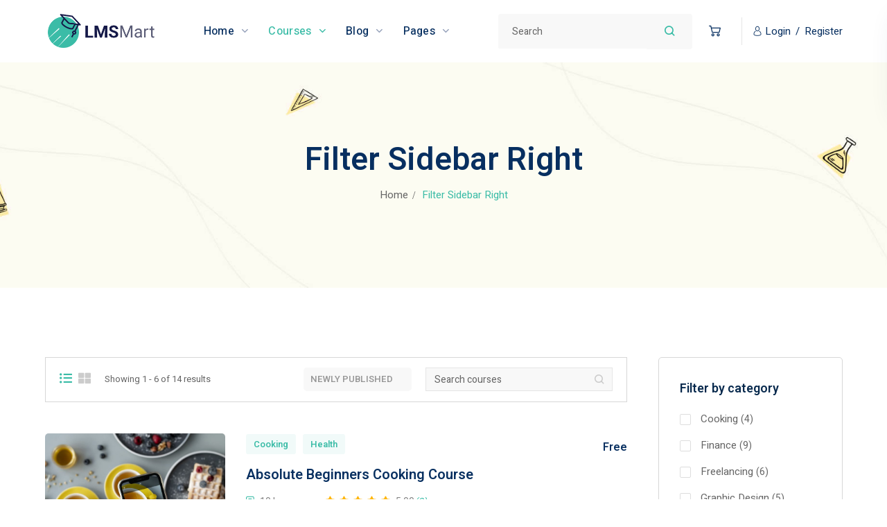

--- FILE ---
content_type: text/html; charset=UTF-8
request_url: https://thepixelcurve.com/wp/lmsmart/tutor/filter-sidebar-right/
body_size: 31312
content:
<!DOCTYPE html>
<html lang="en-US">
<head>
    <meta http-equiv="Content-Type" content="text/html; charset=UTF-8">
    <meta name="viewport" content="width=device-width, initial-scale=1, maximum-scale=1">
    <meta http-equiv="X-UA-Compatible" content="IE=Edge">
    <title>Filter Sidebar Right &#8211; LMSmart &#8211; Tutor</title>
<meta name='robots' content='max-image-preview:large' />
	<style>img:is([sizes="auto" i], [sizes^="auto," i]) { contain-intrinsic-size: 3000px 1500px }</style>
	<link rel='dns-prefetch' href='//fonts.googleapis.com' />
<link rel='preconnect' href='https://fonts.gstatic.com' crossorigin />
<link rel="alternate" type="application/rss+xml" title="LMSmart - Tutor &raquo; Feed" href="https://thepixelcurve.com/wp/lmsmart/tutor/feed/" />
<link rel="alternate" type="application/rss+xml" title="LMSmart - Tutor &raquo; Comments Feed" href="https://thepixelcurve.com/wp/lmsmart/tutor/comments/feed/" />
<script type="text/javascript">
/* <![CDATA[ */
window._wpemojiSettings = {"baseUrl":"https:\/\/s.w.org\/images\/core\/emoji\/16.0.1\/72x72\/","ext":".png","svgUrl":"https:\/\/s.w.org\/images\/core\/emoji\/16.0.1\/svg\/","svgExt":".svg","source":{"concatemoji":"https:\/\/thepixelcurve.com\/wp\/lmsmart\/tutor\/wp-includes\/js\/wp-emoji-release.min.js?ver=6.8.3"}};
/*! This file is auto-generated */
!function(s,n){var o,i,e;function c(e){try{var t={supportTests:e,timestamp:(new Date).valueOf()};sessionStorage.setItem(o,JSON.stringify(t))}catch(e){}}function p(e,t,n){e.clearRect(0,0,e.canvas.width,e.canvas.height),e.fillText(t,0,0);var t=new Uint32Array(e.getImageData(0,0,e.canvas.width,e.canvas.height).data),a=(e.clearRect(0,0,e.canvas.width,e.canvas.height),e.fillText(n,0,0),new Uint32Array(e.getImageData(0,0,e.canvas.width,e.canvas.height).data));return t.every(function(e,t){return e===a[t]})}function u(e,t){e.clearRect(0,0,e.canvas.width,e.canvas.height),e.fillText(t,0,0);for(var n=e.getImageData(16,16,1,1),a=0;a<n.data.length;a++)if(0!==n.data[a])return!1;return!0}function f(e,t,n,a){switch(t){case"flag":return n(e,"\ud83c\udff3\ufe0f\u200d\u26a7\ufe0f","\ud83c\udff3\ufe0f\u200b\u26a7\ufe0f")?!1:!n(e,"\ud83c\udde8\ud83c\uddf6","\ud83c\udde8\u200b\ud83c\uddf6")&&!n(e,"\ud83c\udff4\udb40\udc67\udb40\udc62\udb40\udc65\udb40\udc6e\udb40\udc67\udb40\udc7f","\ud83c\udff4\u200b\udb40\udc67\u200b\udb40\udc62\u200b\udb40\udc65\u200b\udb40\udc6e\u200b\udb40\udc67\u200b\udb40\udc7f");case"emoji":return!a(e,"\ud83e\udedf")}return!1}function g(e,t,n,a){var r="undefined"!=typeof WorkerGlobalScope&&self instanceof WorkerGlobalScope?new OffscreenCanvas(300,150):s.createElement("canvas"),o=r.getContext("2d",{willReadFrequently:!0}),i=(o.textBaseline="top",o.font="600 32px Arial",{});return e.forEach(function(e){i[e]=t(o,e,n,a)}),i}function t(e){var t=s.createElement("script");t.src=e,t.defer=!0,s.head.appendChild(t)}"undefined"!=typeof Promise&&(o="wpEmojiSettingsSupports",i=["flag","emoji"],n.supports={everything:!0,everythingExceptFlag:!0},e=new Promise(function(e){s.addEventListener("DOMContentLoaded",e,{once:!0})}),new Promise(function(t){var n=function(){try{var e=JSON.parse(sessionStorage.getItem(o));if("object"==typeof e&&"number"==typeof e.timestamp&&(new Date).valueOf()<e.timestamp+604800&&"object"==typeof e.supportTests)return e.supportTests}catch(e){}return null}();if(!n){if("undefined"!=typeof Worker&&"undefined"!=typeof OffscreenCanvas&&"undefined"!=typeof URL&&URL.createObjectURL&&"undefined"!=typeof Blob)try{var e="postMessage("+g.toString()+"("+[JSON.stringify(i),f.toString(),p.toString(),u.toString()].join(",")+"));",a=new Blob([e],{type:"text/javascript"}),r=new Worker(URL.createObjectURL(a),{name:"wpTestEmojiSupports"});return void(r.onmessage=function(e){c(n=e.data),r.terminate(),t(n)})}catch(e){}c(n=g(i,f,p,u))}t(n)}).then(function(e){for(var t in e)n.supports[t]=e[t],n.supports.everything=n.supports.everything&&n.supports[t],"flag"!==t&&(n.supports.everythingExceptFlag=n.supports.everythingExceptFlag&&n.supports[t]);n.supports.everythingExceptFlag=n.supports.everythingExceptFlag&&!n.supports.flag,n.DOMReady=!1,n.readyCallback=function(){n.DOMReady=!0}}).then(function(){return e}).then(function(){var e;n.supports.everything||(n.readyCallback(),(e=n.source||{}).concatemoji?t(e.concatemoji):e.wpemoji&&e.twemoji&&(t(e.twemoji),t(e.wpemoji)))}))}((window,document),window._wpemojiSettings);
/* ]]> */
</script>
<link rel='stylesheet' id='mec-select2-style-css' href='https://thepixelcurve.com/wp/lmsmart/tutor/wp-content/plugins/modern-events-calendar-lite/assets/packages/select2/select2.min.css?ver=6.4.2' type='text/css' media='all' />
<link rel='stylesheet' id='mec-font-icons-css' href='https://thepixelcurve.com/wp/lmsmart/tutor/wp-content/plugins/modern-events-calendar-lite/assets/css/iconfonts.css?ver=6.8.3' type='text/css' media='all' />
<link rel='stylesheet' id='mec-frontend-style-css' href='https://thepixelcurve.com/wp/lmsmart/tutor/wp-content/plugins/modern-events-calendar-lite/assets/css/frontend.min.css?ver=6.4.2' type='text/css' media='all' />
<link rel='stylesheet' id='mec-tooltip-style-css' href='https://thepixelcurve.com/wp/lmsmart/tutor/wp-content/plugins/modern-events-calendar-lite/assets/packages/tooltip/tooltip.css?ver=6.8.3' type='text/css' media='all' />
<link rel='stylesheet' id='mec-tooltip-shadow-style-css' href='https://thepixelcurve.com/wp/lmsmart/tutor/wp-content/plugins/modern-events-calendar-lite/assets/packages/tooltip/tooltipster-sideTip-shadow.min.css?ver=6.8.3' type='text/css' media='all' />
<link rel='stylesheet' id='featherlight-css' href='https://thepixelcurve.com/wp/lmsmart/tutor/wp-content/plugins/modern-events-calendar-lite/assets/packages/featherlight/featherlight.css?ver=6.8.3' type='text/css' media='all' />
<link rel='stylesheet' id='mec-lity-style-css' href='https://thepixelcurve.com/wp/lmsmart/tutor/wp-content/plugins/modern-events-calendar-lite/assets/packages/lity/lity.min.css?ver=6.8.3' type='text/css' media='all' />
<link rel='stylesheet' id='mec-general-calendar-style-css' href='https://thepixelcurve.com/wp/lmsmart/tutor/wp-content/plugins/modern-events-calendar-lite/assets/css/mec-general-calendar.css?ver=6.8.3' type='text/css' media='all' />
<style id='wp-emoji-styles-inline-css' type='text/css'>

	img.wp-smiley, img.emoji {
		display: inline !important;
		border: none !important;
		box-shadow: none !important;
		height: 1em !important;
		width: 1em !important;
		margin: 0 0.07em !important;
		vertical-align: -0.1em !important;
		background: none !important;
		padding: 0 !important;
	}
</style>
<link rel='stylesheet' id='wp-block-library-css' href='https://thepixelcurve.com/wp/lmsmart/tutor/wp-includes/css/dist/block-library/style.min.css?ver=6.8.3' type='text/css' media='all' />
<style id='classic-theme-styles-inline-css' type='text/css'>
/*! This file is auto-generated */
.wp-block-button__link{color:#fff;background-color:#32373c;border-radius:9999px;box-shadow:none;text-decoration:none;padding:calc(.667em + 2px) calc(1.333em + 2px);font-size:1.125em}.wp-block-file__button{background:#32373c;color:#fff;text-decoration:none}
</style>
<link rel='stylesheet' id='wc-blocks-style-css' href='https://thepixelcurve.com/wp/lmsmart/tutor/wp-content/plugins/woocommerce/packages/woocommerce-blocks/build/wc-blocks.css?ver=10.6.5' type='text/css' media='all' />
<link rel='stylesheet' id='wc-blocks-style-active-filters-css' href='https://thepixelcurve.com/wp/lmsmart/tutor/wp-content/plugins/woocommerce/packages/woocommerce-blocks/build/active-filters.css?ver=10.6.5' type='text/css' media='all' />
<link rel='stylesheet' id='wc-blocks-style-add-to-cart-form-css' href='https://thepixelcurve.com/wp/lmsmart/tutor/wp-content/plugins/woocommerce/packages/woocommerce-blocks/build/add-to-cart-form.css?ver=10.6.5' type='text/css' media='all' />
<link rel='stylesheet' id='wc-blocks-packages-style-css' href='https://thepixelcurve.com/wp/lmsmart/tutor/wp-content/plugins/woocommerce/packages/woocommerce-blocks/build/packages-style.css?ver=10.6.5' type='text/css' media='all' />
<link rel='stylesheet' id='wc-blocks-style-all-products-css' href='https://thepixelcurve.com/wp/lmsmart/tutor/wp-content/plugins/woocommerce/packages/woocommerce-blocks/build/all-products.css?ver=10.6.5' type='text/css' media='all' />
<link rel='stylesheet' id='wc-blocks-style-all-reviews-css' href='https://thepixelcurve.com/wp/lmsmart/tutor/wp-content/plugins/woocommerce/packages/woocommerce-blocks/build/all-reviews.css?ver=10.6.5' type='text/css' media='all' />
<link rel='stylesheet' id='wc-blocks-style-attribute-filter-css' href='https://thepixelcurve.com/wp/lmsmart/tutor/wp-content/plugins/woocommerce/packages/woocommerce-blocks/build/attribute-filter.css?ver=10.6.5' type='text/css' media='all' />
<link rel='stylesheet' id='wc-blocks-style-breadcrumbs-css' href='https://thepixelcurve.com/wp/lmsmart/tutor/wp-content/plugins/woocommerce/packages/woocommerce-blocks/build/breadcrumbs.css?ver=10.6.5' type='text/css' media='all' />
<link rel='stylesheet' id='wc-blocks-style-catalog-sorting-css' href='https://thepixelcurve.com/wp/lmsmart/tutor/wp-content/plugins/woocommerce/packages/woocommerce-blocks/build/catalog-sorting.css?ver=10.6.5' type='text/css' media='all' />
<link rel='stylesheet' id='wc-blocks-style-customer-account-css' href='https://thepixelcurve.com/wp/lmsmart/tutor/wp-content/plugins/woocommerce/packages/woocommerce-blocks/build/customer-account.css?ver=10.6.5' type='text/css' media='all' />
<link rel='stylesheet' id='wc-blocks-style-featured-category-css' href='https://thepixelcurve.com/wp/lmsmart/tutor/wp-content/plugins/woocommerce/packages/woocommerce-blocks/build/featured-category.css?ver=10.6.5' type='text/css' media='all' />
<link rel='stylesheet' id='wc-blocks-style-featured-product-css' href='https://thepixelcurve.com/wp/lmsmart/tutor/wp-content/plugins/woocommerce/packages/woocommerce-blocks/build/featured-product.css?ver=10.6.5' type='text/css' media='all' />
<link rel='stylesheet' id='wc-blocks-style-mini-cart-css' href='https://thepixelcurve.com/wp/lmsmart/tutor/wp-content/plugins/woocommerce/packages/woocommerce-blocks/build/mini-cart.css?ver=10.6.5' type='text/css' media='all' />
<link rel='stylesheet' id='wc-blocks-style-price-filter-css' href='https://thepixelcurve.com/wp/lmsmart/tutor/wp-content/plugins/woocommerce/packages/woocommerce-blocks/build/price-filter.css?ver=10.6.5' type='text/css' media='all' />
<link rel='stylesheet' id='wc-blocks-style-product-add-to-cart-css' href='https://thepixelcurve.com/wp/lmsmart/tutor/wp-content/plugins/woocommerce/packages/woocommerce-blocks/build/product-add-to-cart.css?ver=10.6.5' type='text/css' media='all' />
<link rel='stylesheet' id='wc-blocks-style-product-button-css' href='https://thepixelcurve.com/wp/lmsmart/tutor/wp-content/plugins/woocommerce/packages/woocommerce-blocks/build/product-button.css?ver=10.6.5' type='text/css' media='all' />
<link rel='stylesheet' id='wc-blocks-style-product-categories-css' href='https://thepixelcurve.com/wp/lmsmart/tutor/wp-content/plugins/woocommerce/packages/woocommerce-blocks/build/product-categories.css?ver=10.6.5' type='text/css' media='all' />
<link rel='stylesheet' id='wc-blocks-style-product-image-css' href='https://thepixelcurve.com/wp/lmsmart/tutor/wp-content/plugins/woocommerce/packages/woocommerce-blocks/build/product-image.css?ver=10.6.5' type='text/css' media='all' />
<link rel='stylesheet' id='wc-blocks-style-product-image-gallery-css' href='https://thepixelcurve.com/wp/lmsmart/tutor/wp-content/plugins/woocommerce/packages/woocommerce-blocks/build/product-image-gallery.css?ver=10.6.5' type='text/css' media='all' />
<link rel='stylesheet' id='wc-blocks-style-product-query-css' href='https://thepixelcurve.com/wp/lmsmart/tutor/wp-content/plugins/woocommerce/packages/woocommerce-blocks/build/product-query.css?ver=10.6.5' type='text/css' media='all' />
<link rel='stylesheet' id='wc-blocks-style-product-results-count-css' href='https://thepixelcurve.com/wp/lmsmart/tutor/wp-content/plugins/woocommerce/packages/woocommerce-blocks/build/product-results-count.css?ver=10.6.5' type='text/css' media='all' />
<link rel='stylesheet' id='wc-blocks-style-product-reviews-css' href='https://thepixelcurve.com/wp/lmsmart/tutor/wp-content/plugins/woocommerce/packages/woocommerce-blocks/build/product-reviews.css?ver=10.6.5' type='text/css' media='all' />
<link rel='stylesheet' id='wc-blocks-style-product-sale-badge-css' href='https://thepixelcurve.com/wp/lmsmart/tutor/wp-content/plugins/woocommerce/packages/woocommerce-blocks/build/product-sale-badge.css?ver=10.6.5' type='text/css' media='all' />
<link rel='stylesheet' id='wc-blocks-style-product-search-css' href='https://thepixelcurve.com/wp/lmsmart/tutor/wp-content/plugins/woocommerce/packages/woocommerce-blocks/build/product-search.css?ver=10.6.5' type='text/css' media='all' />
<link rel='stylesheet' id='wc-blocks-style-product-sku-css' href='https://thepixelcurve.com/wp/lmsmart/tutor/wp-content/plugins/woocommerce/packages/woocommerce-blocks/build/product-sku.css?ver=10.6.5' type='text/css' media='all' />
<link rel='stylesheet' id='wc-blocks-style-product-stock-indicator-css' href='https://thepixelcurve.com/wp/lmsmart/tutor/wp-content/plugins/woocommerce/packages/woocommerce-blocks/build/product-stock-indicator.css?ver=10.6.5' type='text/css' media='all' />
<link rel='stylesheet' id='wc-blocks-style-product-summary-css' href='https://thepixelcurve.com/wp/lmsmart/tutor/wp-content/plugins/woocommerce/packages/woocommerce-blocks/build/product-summary.css?ver=10.6.5' type='text/css' media='all' />
<link rel='stylesheet' id='wc-blocks-style-product-title-css' href='https://thepixelcurve.com/wp/lmsmart/tutor/wp-content/plugins/woocommerce/packages/woocommerce-blocks/build/product-title.css?ver=10.6.5' type='text/css' media='all' />
<link rel='stylesheet' id='wc-blocks-style-rating-filter-css' href='https://thepixelcurve.com/wp/lmsmart/tutor/wp-content/plugins/woocommerce/packages/woocommerce-blocks/build/rating-filter.css?ver=10.6.5' type='text/css' media='all' />
<link rel='stylesheet' id='wc-blocks-style-reviews-by-category-css' href='https://thepixelcurve.com/wp/lmsmart/tutor/wp-content/plugins/woocommerce/packages/woocommerce-blocks/build/reviews-by-category.css?ver=10.6.5' type='text/css' media='all' />
<link rel='stylesheet' id='wc-blocks-style-reviews-by-product-css' href='https://thepixelcurve.com/wp/lmsmart/tutor/wp-content/plugins/woocommerce/packages/woocommerce-blocks/build/reviews-by-product.css?ver=10.6.5' type='text/css' media='all' />
<link rel='stylesheet' id='wc-blocks-style-product-details-css' href='https://thepixelcurve.com/wp/lmsmart/tutor/wp-content/plugins/woocommerce/packages/woocommerce-blocks/build/product-details.css?ver=10.6.5' type='text/css' media='all' />
<link rel='stylesheet' id='wc-blocks-style-single-product-css' href='https://thepixelcurve.com/wp/lmsmart/tutor/wp-content/plugins/woocommerce/packages/woocommerce-blocks/build/single-product.css?ver=10.6.5' type='text/css' media='all' />
<link rel='stylesheet' id='wc-blocks-style-stock-filter-css' href='https://thepixelcurve.com/wp/lmsmart/tutor/wp-content/plugins/woocommerce/packages/woocommerce-blocks/build/stock-filter.css?ver=10.6.5' type='text/css' media='all' />
<link rel='stylesheet' id='wc-blocks-style-cart-css' href='https://thepixelcurve.com/wp/lmsmart/tutor/wp-content/plugins/woocommerce/packages/woocommerce-blocks/build/cart.css?ver=10.6.5' type='text/css' media='all' />
<link rel='stylesheet' id='wc-blocks-style-checkout-css' href='https://thepixelcurve.com/wp/lmsmart/tutor/wp-content/plugins/woocommerce/packages/woocommerce-blocks/build/checkout.css?ver=10.6.5' type='text/css' media='all' />
<link rel='stylesheet' id='wc-blocks-style-mini-cart-contents-css' href='https://thepixelcurve.com/wp/lmsmart/tutor/wp-content/plugins/woocommerce/packages/woocommerce-blocks/build/mini-cart-contents.css?ver=10.6.5' type='text/css' media='all' />
<style id='global-styles-inline-css' type='text/css'>
:root{--wp--preset--aspect-ratio--square: 1;--wp--preset--aspect-ratio--4-3: 4/3;--wp--preset--aspect-ratio--3-4: 3/4;--wp--preset--aspect-ratio--3-2: 3/2;--wp--preset--aspect-ratio--2-3: 2/3;--wp--preset--aspect-ratio--16-9: 16/9;--wp--preset--aspect-ratio--9-16: 9/16;--wp--preset--color--black: #000000;--wp--preset--color--cyan-bluish-gray: #abb8c3;--wp--preset--color--white: #ffffff;--wp--preset--color--pale-pink: #f78da7;--wp--preset--color--vivid-red: #cf2e2e;--wp--preset--color--luminous-vivid-orange: #ff6900;--wp--preset--color--luminous-vivid-amber: #fcb900;--wp--preset--color--light-green-cyan: #7bdcb5;--wp--preset--color--vivid-green-cyan: #00d084;--wp--preset--color--pale-cyan-blue: #8ed1fc;--wp--preset--color--vivid-cyan-blue: #0693e3;--wp--preset--color--vivid-purple: #9b51e0;--wp--preset--gradient--vivid-cyan-blue-to-vivid-purple: linear-gradient(135deg,rgba(6,147,227,1) 0%,rgb(155,81,224) 100%);--wp--preset--gradient--light-green-cyan-to-vivid-green-cyan: linear-gradient(135deg,rgb(122,220,180) 0%,rgb(0,208,130) 100%);--wp--preset--gradient--luminous-vivid-amber-to-luminous-vivid-orange: linear-gradient(135deg,rgba(252,185,0,1) 0%,rgba(255,105,0,1) 100%);--wp--preset--gradient--luminous-vivid-orange-to-vivid-red: linear-gradient(135deg,rgba(255,105,0,1) 0%,rgb(207,46,46) 100%);--wp--preset--gradient--very-light-gray-to-cyan-bluish-gray: linear-gradient(135deg,rgb(238,238,238) 0%,rgb(169,184,195) 100%);--wp--preset--gradient--cool-to-warm-spectrum: linear-gradient(135deg,rgb(74,234,220) 0%,rgb(151,120,209) 20%,rgb(207,42,186) 40%,rgb(238,44,130) 60%,rgb(251,105,98) 80%,rgb(254,248,76) 100%);--wp--preset--gradient--blush-light-purple: linear-gradient(135deg,rgb(255,206,236) 0%,rgb(152,150,240) 100%);--wp--preset--gradient--blush-bordeaux: linear-gradient(135deg,rgb(254,205,165) 0%,rgb(254,45,45) 50%,rgb(107,0,62) 100%);--wp--preset--gradient--luminous-dusk: linear-gradient(135deg,rgb(255,203,112) 0%,rgb(199,81,192) 50%,rgb(65,88,208) 100%);--wp--preset--gradient--pale-ocean: linear-gradient(135deg,rgb(255,245,203) 0%,rgb(182,227,212) 50%,rgb(51,167,181) 100%);--wp--preset--gradient--electric-grass: linear-gradient(135deg,rgb(202,248,128) 0%,rgb(113,206,126) 100%);--wp--preset--gradient--midnight: linear-gradient(135deg,rgb(2,3,129) 0%,rgb(40,116,252) 100%);--wp--preset--font-size--small: 13px;--wp--preset--font-size--medium: 20px;--wp--preset--font-size--large: 36px;--wp--preset--font-size--x-large: 42px;--wp--preset--spacing--20: 0.44rem;--wp--preset--spacing--30: 0.67rem;--wp--preset--spacing--40: 1rem;--wp--preset--spacing--50: 1.5rem;--wp--preset--spacing--60: 2.25rem;--wp--preset--spacing--70: 3.38rem;--wp--preset--spacing--80: 5.06rem;--wp--preset--shadow--natural: 6px 6px 9px rgba(0, 0, 0, 0.2);--wp--preset--shadow--deep: 12px 12px 50px rgba(0, 0, 0, 0.4);--wp--preset--shadow--sharp: 6px 6px 0px rgba(0, 0, 0, 0.2);--wp--preset--shadow--outlined: 6px 6px 0px -3px rgba(255, 255, 255, 1), 6px 6px rgba(0, 0, 0, 1);--wp--preset--shadow--crisp: 6px 6px 0px rgba(0, 0, 0, 1);}:where(.is-layout-flex){gap: 0.5em;}:where(.is-layout-grid){gap: 0.5em;}body .is-layout-flex{display: flex;}.is-layout-flex{flex-wrap: wrap;align-items: center;}.is-layout-flex > :is(*, div){margin: 0;}body .is-layout-grid{display: grid;}.is-layout-grid > :is(*, div){margin: 0;}:where(.wp-block-columns.is-layout-flex){gap: 2em;}:where(.wp-block-columns.is-layout-grid){gap: 2em;}:where(.wp-block-post-template.is-layout-flex){gap: 1.25em;}:where(.wp-block-post-template.is-layout-grid){gap: 1.25em;}.has-black-color{color: var(--wp--preset--color--black) !important;}.has-cyan-bluish-gray-color{color: var(--wp--preset--color--cyan-bluish-gray) !important;}.has-white-color{color: var(--wp--preset--color--white) !important;}.has-pale-pink-color{color: var(--wp--preset--color--pale-pink) !important;}.has-vivid-red-color{color: var(--wp--preset--color--vivid-red) !important;}.has-luminous-vivid-orange-color{color: var(--wp--preset--color--luminous-vivid-orange) !important;}.has-luminous-vivid-amber-color{color: var(--wp--preset--color--luminous-vivid-amber) !important;}.has-light-green-cyan-color{color: var(--wp--preset--color--light-green-cyan) !important;}.has-vivid-green-cyan-color{color: var(--wp--preset--color--vivid-green-cyan) !important;}.has-pale-cyan-blue-color{color: var(--wp--preset--color--pale-cyan-blue) !important;}.has-vivid-cyan-blue-color{color: var(--wp--preset--color--vivid-cyan-blue) !important;}.has-vivid-purple-color{color: var(--wp--preset--color--vivid-purple) !important;}.has-black-background-color{background-color: var(--wp--preset--color--black) !important;}.has-cyan-bluish-gray-background-color{background-color: var(--wp--preset--color--cyan-bluish-gray) !important;}.has-white-background-color{background-color: var(--wp--preset--color--white) !important;}.has-pale-pink-background-color{background-color: var(--wp--preset--color--pale-pink) !important;}.has-vivid-red-background-color{background-color: var(--wp--preset--color--vivid-red) !important;}.has-luminous-vivid-orange-background-color{background-color: var(--wp--preset--color--luminous-vivid-orange) !important;}.has-luminous-vivid-amber-background-color{background-color: var(--wp--preset--color--luminous-vivid-amber) !important;}.has-light-green-cyan-background-color{background-color: var(--wp--preset--color--light-green-cyan) !important;}.has-vivid-green-cyan-background-color{background-color: var(--wp--preset--color--vivid-green-cyan) !important;}.has-pale-cyan-blue-background-color{background-color: var(--wp--preset--color--pale-cyan-blue) !important;}.has-vivid-cyan-blue-background-color{background-color: var(--wp--preset--color--vivid-cyan-blue) !important;}.has-vivid-purple-background-color{background-color: var(--wp--preset--color--vivid-purple) !important;}.has-black-border-color{border-color: var(--wp--preset--color--black) !important;}.has-cyan-bluish-gray-border-color{border-color: var(--wp--preset--color--cyan-bluish-gray) !important;}.has-white-border-color{border-color: var(--wp--preset--color--white) !important;}.has-pale-pink-border-color{border-color: var(--wp--preset--color--pale-pink) !important;}.has-vivid-red-border-color{border-color: var(--wp--preset--color--vivid-red) !important;}.has-luminous-vivid-orange-border-color{border-color: var(--wp--preset--color--luminous-vivid-orange) !important;}.has-luminous-vivid-amber-border-color{border-color: var(--wp--preset--color--luminous-vivid-amber) !important;}.has-light-green-cyan-border-color{border-color: var(--wp--preset--color--light-green-cyan) !important;}.has-vivid-green-cyan-border-color{border-color: var(--wp--preset--color--vivid-green-cyan) !important;}.has-pale-cyan-blue-border-color{border-color: var(--wp--preset--color--pale-cyan-blue) !important;}.has-vivid-cyan-blue-border-color{border-color: var(--wp--preset--color--vivid-cyan-blue) !important;}.has-vivid-purple-border-color{border-color: var(--wp--preset--color--vivid-purple) !important;}.has-vivid-cyan-blue-to-vivid-purple-gradient-background{background: var(--wp--preset--gradient--vivid-cyan-blue-to-vivid-purple) !important;}.has-light-green-cyan-to-vivid-green-cyan-gradient-background{background: var(--wp--preset--gradient--light-green-cyan-to-vivid-green-cyan) !important;}.has-luminous-vivid-amber-to-luminous-vivid-orange-gradient-background{background: var(--wp--preset--gradient--luminous-vivid-amber-to-luminous-vivid-orange) !important;}.has-luminous-vivid-orange-to-vivid-red-gradient-background{background: var(--wp--preset--gradient--luminous-vivid-orange-to-vivid-red) !important;}.has-very-light-gray-to-cyan-bluish-gray-gradient-background{background: var(--wp--preset--gradient--very-light-gray-to-cyan-bluish-gray) !important;}.has-cool-to-warm-spectrum-gradient-background{background: var(--wp--preset--gradient--cool-to-warm-spectrum) !important;}.has-blush-light-purple-gradient-background{background: var(--wp--preset--gradient--blush-light-purple) !important;}.has-blush-bordeaux-gradient-background{background: var(--wp--preset--gradient--blush-bordeaux) !important;}.has-luminous-dusk-gradient-background{background: var(--wp--preset--gradient--luminous-dusk) !important;}.has-pale-ocean-gradient-background{background: var(--wp--preset--gradient--pale-ocean) !important;}.has-electric-grass-gradient-background{background: var(--wp--preset--gradient--electric-grass) !important;}.has-midnight-gradient-background{background: var(--wp--preset--gradient--midnight) !important;}.has-small-font-size{font-size: var(--wp--preset--font-size--small) !important;}.has-medium-font-size{font-size: var(--wp--preset--font-size--medium) !important;}.has-large-font-size{font-size: var(--wp--preset--font-size--large) !important;}.has-x-large-font-size{font-size: var(--wp--preset--font-size--x-large) !important;}
:where(.wp-block-post-template.is-layout-flex){gap: 1.25em;}:where(.wp-block-post-template.is-layout-grid){gap: 1.25em;}
:where(.wp-block-columns.is-layout-flex){gap: 2em;}:where(.wp-block-columns.is-layout-grid){gap: 2em;}
:root :where(.wp-block-pullquote){font-size: 1.5em;line-height: 1.6;}
</style>
<link rel='stylesheet' id='contact-form-7-css' href='https://thepixelcurve.com/wp/lmsmart/tutor/wp-content/plugins/contact-form-7/includes/css/styles.css?ver=5.8' type='text/css' media='all' />
<link rel='stylesheet' id='tutor-icon-css' href='https://thepixelcurve.com/wp/lmsmart/tutor/wp-content/plugins/tutor/assets/css/tutor-icon.min.css?ver=2.2.3' type='text/css' media='all' />
<link rel='stylesheet' id='tutor-css' href='https://thepixelcurve.com/wp/lmsmart/tutor/wp-content/plugins/tutor/assets/css/tutor.min.css?ver=2.2.3' type='text/css' media='all' />
<link rel='stylesheet' id='tutor-frontend-css' href='https://thepixelcurve.com/wp/lmsmart/tutor/wp-content/plugins/tutor/assets/css/tutor-front.min.css?ver=2.2.3' type='text/css' media='all' />
<style id='tutor-frontend-inline-css' type='text/css'>
.mce-notification.mce-notification-error{display: none !important;}
:root{--tutor-color-primary:#3e64de;--tutor-color-primary-rgb:62, 100, 222;--tutor-color-primary-hover:#395bca;--tutor-color-primary-hover-rgb:57, 91, 202;--tutor-body-color:#212327;--tutor-body-color-rgb:33, 35, 39;--tutor-border-color:#cdcfd5;--tutor-border-color-rgb:205, 207, 213;--tutor-color-gray:#e3e5eb;--tutor-color-gray-rgb:227, 229, 235;}
</style>
<link rel='stylesheet' id='tutor-pn-registrar-css-css' href='https://thepixelcurve.com/wp/lmsmart/tutor/wp-content/plugins/tutor-pro/addons/tutor-notifications/assets/css/permission.css?ver=6.8.3' type='text/css' media='all' />
<link rel='stylesheet' id='woocommerce-layout-css' href='https://thepixelcurve.com/wp/lmsmart/tutor/wp-content/plugins/woocommerce/assets/css/woocommerce-layout.css?ver=8.0.2' type='text/css' media='all' />
<link rel='stylesheet' id='woocommerce-smallscreen-css' href='https://thepixelcurve.com/wp/lmsmart/tutor/wp-content/plugins/woocommerce/assets/css/woocommerce-smallscreen.css?ver=8.0.2' type='text/css' media='only screen and (max-width: 768px)' />
<link rel='stylesheet' id='woocommerce-general-css' href='https://thepixelcurve.com/wp/lmsmart/tutor/wp-content/plugins/woocommerce/assets/css/woocommerce.css?ver=8.0.2' type='text/css' media='all' />
<style id='woocommerce-inline-inline-css' type='text/css'>
.woocommerce form .form-row .required { visibility: visible; }
</style>
<link rel='stylesheet' id='elementor-icons-css' href='https://thepixelcurve.com/wp/lmsmart/tutor/wp-content/plugins/elementor/assets/lib/eicons/css/elementor-icons.min.css?ver=5.21.0' type='text/css' media='all' />
<link rel='stylesheet' id='elementor-frontend-css' href='https://thepixelcurve.com/wp/lmsmart/tutor/wp-content/plugins/elementor/assets/css/frontend-lite.min.css?ver=3.15.3' type='text/css' media='all' />
<style id='elementor-frontend-inline-css' type='text/css'>
.elementor-container > .elementor-row > .elementor-column > .elementor-element-populated,.elementor-container > .elementor-column > .elementor-element-populated {padding-top: 0;padding-bottom: 0;}.elementor-column-gap-default > .elementor-row > .elementor-column > .elementor-element-populated,.elementor-column-gap-default > .elementor-column > .elementor-element-populated {padding-left: 15px;padding-right: 15px;}
body.single-lp_course .lp-archive-courses .course-summary .course-summary-content .course-detail-info {background: url(https://thepixelcurve.com/wp/lmsmart/tutor/wp-content/uploads/sites/5/2021/12/REJ93-9-1.jpeg);}
:root {--lp-primary-color: #3BBCA7 !important;--lp-secondary-color: #101C32 !important;}
</style>
<link rel='stylesheet' id='swiper-css' href='https://thepixelcurve.com/wp/lmsmart/tutor/wp-content/plugins/elementor/assets/lib/swiper/css/swiper.min.css?ver=5.3.6' type='text/css' media='all' />
<link rel='stylesheet' id='elementor-post-5-css' href='https://thepixelcurve.com/wp/lmsmart/tutor/wp-content/uploads/sites/5/elementor/css/post-5.css?ver=1746463821' type='text/css' media='all' />
<link rel='stylesheet' id='elementor-global-css' href='https://thepixelcurve.com/wp/lmsmart/tutor/wp-content/uploads/sites/5/elementor/css/global.css?ver=1746463822' type='text/css' media='all' />
<link rel='stylesheet' id='elementor-post-19729-css' href='https://thepixelcurve.com/wp/lmsmart/tutor/wp-content/uploads/sites/5/elementor/css/post-19729.css?ver=1746480176' type='text/css' media='all' />
<link rel='stylesheet' id='elementor-post-13603-css' href='https://thepixelcurve.com/wp/lmsmart/tutor/wp-content/uploads/sites/5/elementor/css/post-13603.css?ver=1746463822' type='text/css' media='all' />
<link rel='stylesheet' id='elementor-post-16902-css' href='https://thepixelcurve.com/wp/lmsmart/tutor/wp-content/uploads/sites/5/elementor/css/post-16902.css?ver=1746463822' type='text/css' media='all' />
<link rel='stylesheet' id='lmsmart-theme-info-css' href='https://thepixelcurve.com/wp/lmsmart/tutor/wp-content/themes/lmsmart/style.css?ver=6.8.3' type='text/css' media='all' />
<style id='lmsmart-theme-info-inline-css' type='text/css'>
:root {--lmsmart-primary-color: #3BBCA7;--lmsmart-secondary-color: #072F60;--lmsmart-tertiary-color: #838383;--lmsmart-button-color-idle: #3BBCA7;--lmsmart-button-color-hover: #072F60;--lmsmart-back-to-top-color: #ffffff;--lmsmart-back-to-top-background: #3bbca7;--lmsmart-body-background: #FFFFFF;--lmsmart-primary-rgb: 59,188,167;--lmsmart-secondary-rgb: 7,47,96;--lmsmart-button-rgb-idle: 59,188,167;--lmsmart-button-rgb-hover: 7,47,96;--lmsmart-header-font-family: Heebo;--lmsmart-header-font-weight: 600;--lmsmart-header-font-color: #072f60;--lmsmart-h1-font-family: Heebo;--lmsmart-h1-font-size: 40px;--lmsmart-h1-line-height: 50px;--lmsmart-h1-font-weight: 600;--lmsmart-h1-text-transform: none;--lmsmart-h2-font-family: Heebo;--lmsmart-h2-font-size: 36px;--lmsmart-h2-line-height: 46px;--lmsmart-h2-font-weight: 600;--lmsmart-h2-text-transform: none;--lmsmart-h3-font-family: Heebo;--lmsmart-h3-font-size: 30px;--lmsmart-h3-line-height: 40px;--lmsmart-h3-font-weight: 600;--lmsmart-h3-text-transform: none;--lmsmart-h4-font-family: Heebo;--lmsmart-h4-font-size: 24px;--lmsmart-h4-line-height: 36px;--lmsmart-h4-font-weight: 600;--lmsmart-h4-text-transform: none;--lmsmart-h5-font-family: Heebo;--lmsmart-h5-font-size: 20px;--lmsmart-h5-line-height: 32px;--lmsmart-h5-font-weight: 600;--lmsmart-h5-text-transform: none;--lmsmart-h6-font-family: Heebo;--lmsmart-h6-font-size: 18px;--lmsmart-h6-line-height: 30px;--lmsmart-h6-font-weight: 500;--lmsmart-h6-text-transform: none;--lmsmart-content-font-family: Heebo;--lmsmart-content-font-size: 16px;--lmsmart-content-line-height: 1.875;--lmsmart-content-font-weight: 400;--lmsmart-content-color: #666666;--lmsmart-menu-font-family: Heebo;--lmsmart-menu-font-size: 14px;--lmsmart-menu-line-height: 30px;--lmsmart-menu-font-weight: 500;--lmsmart-submenu-font-family: Heebo;--lmsmart-submenu-font-size: 16px;--lmsmart-submenu-line-height: 30px;--lmsmart-submenu-font-weight: 500;--lmsmart-submenu-color: #072f60;--lmsmart-submenu-background: rgba(255,255,255,1);--lmsmart-submenu-mobile-color: #ffffff;--lmsmart-submenu-mobile-background: rgba(30,40,69,1);--lmsmart-submenu-mobile-overlay: rgba(30,40,69,0.8);--lmsmart-additional-font-family: Red Hat Display;--lmsmart-additional-font-weight: 700;--lmsmart-sidepanel-title-color: rgba(35,35,35,1);--lmsmart-elementor-container-width: 1270px;}@media only screen and (max-width: 1200px) {.tpc-theme-header {background-color: rgba(30,40,69, 1) !important;color: #ffffff !important;}header.tpc-theme-header .tpc-mobile-header {display: block;}.tpc-site-header,.tpc-theme-header .primary-nav {display: none;}.tpc-theme-header .hamburger-box {display: inline-flex;}header.tpc-theme-header .mobile_nav_wrapper .primary-nav {display: block;}.tpc-theme-header .tpc-sticky-header {display: none;}.tpc-page-socials {display: none;}body .tpc-theme-header.header_overlap {position: relative;z-index: 2;}}@media (max-width: 1200px) {.page-header {padding-top: 70px !important;padding-bottom: 70px  !important;min-height: auto !important;}.page-header_content .page-header_title {color: #072f60 !important; font-size: 32px !important; line-height: 40px !important;}.page-header_content .page-header_breadcrumbs {color: #666666 !important;font-size: 14px !important;line-height: 24px !important;}.page-header_breadcrumbs .divider:not(:last-child):before {width: 10px;}}
</style>
<link rel='stylesheet' id='font-awesome-5-all-css' href='https://thepixelcurve.com/wp/lmsmart/tutor/wp-content/themes/lmsmart/css/font-awesome-5.min.css?ver=6.8.3' type='text/css' media='all' />
<link rel='stylesheet' id='lmsmart-flaticon-css' href='https://thepixelcurve.com/wp/lmsmart/tutor/wp-content/themes/lmsmart/fonts/flaticon/flaticon.css?ver=6.8.3' type='text/css' media='all' />
<link rel='stylesheet' id='lmsmart-library-css' href='https://thepixelcurve.com/wp/lmsmart/tutor/wp-content/themes/lmsmart/css/library.min.css?ver=6.8.3' type='text/css' media='all' />
<link rel='stylesheet' id='lmsmart-main-css' href='https://thepixelcurve.com/wp/lmsmart/tutor/wp-content/themes/lmsmart/css/main.css?ver=6.8.3' type='text/css' media='all' />
<link rel='stylesheet' id='lmsmart-gutenberg-css' href='https://thepixelcurve.com/wp/lmsmart/tutor/wp-content/themes/lmsmart/css/pluggable/gutenberg.css?ver=6.8.3' type='text/css' media='all' />
<link rel='stylesheet' id='lmsmart-lmsmart-core-css' href='https://thepixelcurve.com/wp/lmsmart/tutor/wp-content/themes/lmsmart/css/pluggable/lmsmart-core.css?ver=6.8.3' type='text/css' media='all' />
<link rel='stylesheet' id='lmsmart-woocommerce-css' href='https://thepixelcurve.com/wp/lmsmart/tutor/wp-content/themes/lmsmart/css/pluggable/woocommerce.css?ver=6.8.3' type='text/css' media='all' />
<link rel='stylesheet' id='lmsmart-tutor-css' href='https://thepixelcurve.com/wp/lmsmart/tutor/wp-content/themes/lmsmart/css/pluggable/tutor.css?ver=6.8.3' type='text/css' media='all' />
<link rel='stylesheet' id='lmsmart-tutor-color-css' href='https://thepixelcurve.com/wp/lmsmart/tutor/wp-content/themes/lmsmart/css/pluggable/tutor-color.css?ver=6.8.3' type='text/css' media='all' />
<link rel='stylesheet' id='lmsmart-global-lms-css' href='https://thepixelcurve.com/wp/lmsmart/tutor/wp-content/themes/lmsmart/css/pluggable/global-lms.css?ver=6.8.3' type='text/css' media='all' />
<link rel='stylesheet' id='lmsmart-wpcf-seven-css' href='https://thepixelcurve.com/wp/lmsmart/tutor/wp-content/themes/lmsmart/css/pluggable/wpcf-seven.css?ver=6.8.3' type='text/css' media='all' />
<link rel='stylesheet' id='lmsmart-mec-css' href='https://thepixelcurve.com/wp/lmsmart/tutor/wp-content/themes/lmsmart/css/pluggable/mec.css?ver=6.8.3' type='text/css' media='all' />
<link rel='stylesheet' id='lmsmart-mec-color-css' href='https://thepixelcurve.com/wp/lmsmart/tutor/wp-content/themes/lmsmart/css/pluggable/mec-color.css?ver=6.8.3' type='text/css' media='all' />
<link rel='stylesheet' id='lmsmart-responsive-css' href='https://thepixelcurve.com/wp/lmsmart/tutor/wp-content/themes/lmsmart/css/responsive.css?ver=6.8.3' type='text/css' media='all' />
<link rel='stylesheet' id='lmsmart-dynamic-css' href='https://thepixelcurve.com/wp/lmsmart/tutor/wp-content/themes/lmsmart/css/dynamic.css?ver=6.8.3' type='text/css' media='all' />
<link rel="preload" as="style" href="https://fonts.googleapis.com/css?family=Heebo:400,600,500,600,700,800,700,800%7CRed%20Hat%20Display:700,700,%20900&#038;display=swap&#038;ver=1692700585" /><link rel="stylesheet" href="https://fonts.googleapis.com/css?family=Heebo:400,600,500,600,700,800,700,800%7CRed%20Hat%20Display:700,700,%20900&#038;display=swap&#038;ver=1692700585" media="print" onload="this.media='all'"><noscript><link rel="stylesheet" href="https://fonts.googleapis.com/css?family=Heebo:400,600,500,600,700,800,700,800%7CRed%20Hat%20Display:700,700,%20900&#038;display=swap&#038;ver=1692700585" /></noscript><link rel='stylesheet' id='google-fonts-1-css' href='https://fonts.googleapis.com/css?family=Heebo%3A100%2C100italic%2C200%2C200italic%2C300%2C300italic%2C400%2C400italic%2C500%2C500italic%2C600%2C600italic%2C700%2C700italic%2C800%2C800italic%2C900%2C900italic&#038;display=auto&#038;ver=6.8.3' type='text/css' media='all' />
<link rel='stylesheet' id='elementor-icons-shared-0-css' href='https://thepixelcurve.com/wp/lmsmart/tutor/wp-content/plugins/elementor/assets/lib/font-awesome/css/fontawesome.min.css?ver=5.15.3' type='text/css' media='all' />
<link rel='stylesheet' id='elementor-icons-fa-brands-css' href='https://thepixelcurve.com/wp/lmsmart/tutor/wp-content/plugins/elementor/assets/lib/font-awesome/css/brands.min.css?ver=5.15.3' type='text/css' media='all' />
<link rel='stylesheet' id='elementor-icons-fa-solid-css' href='https://thepixelcurve.com/wp/lmsmart/tutor/wp-content/plugins/elementor/assets/lib/font-awesome/css/solid.min.css?ver=5.15.3' type='text/css' media='all' />
<link rel='stylesheet' id='elementor-icons-fa-regular-css' href='https://thepixelcurve.com/wp/lmsmart/tutor/wp-content/plugins/elementor/assets/lib/font-awesome/css/regular.min.css?ver=5.15.3' type='text/css' media='all' />
<link rel="preconnect" href="https://fonts.gstatic.com/" crossorigin><script type="text/javascript" src="https://thepixelcurve.com/wp/lmsmart/tutor/wp-includes/js/jquery/jquery.min.js?ver=3.7.1" id="jquery-core-js"></script>
<script type="text/javascript" src="https://thepixelcurve.com/wp/lmsmart/tutor/wp-includes/js/jquery/jquery-migrate.min.js?ver=3.4.1" id="jquery-migrate-js"></script>
<script type="text/javascript" src="https://thepixelcurve.com/wp/lmsmart/tutor/wp-content/plugins/modern-events-calendar-lite/assets/js/mec-general-calendar.js?ver=6.4.2" id="mec-general-calendar-script-js"></script>
<script type="text/javascript" id="mec-frontend-script-js-extra">
/* <![CDATA[ */
var mecdata = {"day":"day","days":"days","hour":"hour","hours":"hours","minute":"minute","minutes":"minutes","second":"second","seconds":"seconds","elementor_edit_mode":"no","recapcha_key":"","ajax_url":"https:\/\/thepixelcurve.com\/wp\/lmsmart\/tutor\/wp-admin\/admin-ajax.php","fes_nonce":"ff1462d332","current_year":"2026","current_month":"01","datepicker_format":"yy-mm-dd"};
/* ]]> */
</script>
<script type="text/javascript" src="https://thepixelcurve.com/wp/lmsmart/tutor/wp-content/plugins/modern-events-calendar-lite/assets/js/frontend.js?ver=6.4.2" id="mec-frontend-script-js"></script>
<script type="text/javascript" src="https://thepixelcurve.com/wp/lmsmart/tutor/wp-content/plugins/modern-events-calendar-lite/assets/js/events.js?ver=6.4.2" id="mec-events-script-js"></script>
<script type="text/javascript" id="wp-statistics-tracker-js-extra">
/* <![CDATA[ */
var WP_Statistics_Tracker_Object = {"hitRequestUrl":"https:\/\/thepixelcurve.com\/wp\/lmsmart\/tutor\/wp-json\/wp-statistics\/v2\/hit?wp_statistics_hit_rest=yes&track_all=1&current_page_type=page&current_page_id=19729&search_query&page_uri=L2ZpbHRlci1zaWRlYmFyLXJpZ2h0Lw=","keepOnlineRequestUrl":"https:\/\/thepixelcurve.com\/wp\/lmsmart\/tutor\/wp-json\/wp-statistics\/v2\/online?wp_statistics_hit_rest=yes&track_all=1&current_page_type=page&current_page_id=19729&search_query&page_uri=L2ZpbHRlci1zaWRlYmFyLXJpZ2h0Lw=","option":{"dntEnabled":false,"cacheCompatibility":"1"}};
/* ]]> */
</script>
<script type="text/javascript" src="https://thepixelcurve.com/wp/lmsmart/tutor/wp-content/plugins/wp-statistics/assets/js/tracker.js?ver=6.8.3" id="wp-statistics-tracker-js"></script>
<script type="text/javascript" src="https://thepixelcurve.com/wp/lmsmart/tutor/wp-content/themes/lmsmart/js/swiper-bundle.min.js?ver=6.8.3" id="swiper-bundle-js"></script>
<script type="text/javascript" src="https://thepixelcurve.com/wp/lmsmart/tutor/wp-content/themes/lmsmart/js/jquery.magnific-popup.js?ver=6.8.3" id="magnific-popup-js"></script>
<link rel="https://api.w.org/" href="https://thepixelcurve.com/wp/lmsmart/tutor/wp-json/" /><link rel="alternate" title="JSON" type="application/json" href="https://thepixelcurve.com/wp/lmsmart/tutor/wp-json/wp/v2/pages/19729" /><link rel="EditURI" type="application/rsd+xml" title="RSD" href="https://thepixelcurve.com/wp/lmsmart/tutor/xmlrpc.php?rsd" />
<meta name="generator" content="WordPress 6.8.3" />
<meta name="generator" content="TutorLMS 2.2.3" />
<meta name="generator" content="WooCommerce 8.0.2" />
<link rel="canonical" href="https://thepixelcurve.com/wp/lmsmart/tutor/filter-sidebar-right/" />
<link rel='shortlink' href='https://thepixelcurve.com/wp/lmsmart/tutor/?p=19729' />
<link rel="alternate" title="oEmbed (JSON)" type="application/json+oembed" href="https://thepixelcurve.com/wp/lmsmart/tutor/wp-json/oembed/1.0/embed?url=https%3A%2F%2Fthepixelcurve.com%2Fwp%2Flmsmart%2Ftutor%2Ffilter-sidebar-right%2F" />
<link rel="alternate" title="oEmbed (XML)" type="text/xml+oembed" href="https://thepixelcurve.com/wp/lmsmart/tutor/wp-json/oembed/1.0/embed?url=https%3A%2F%2Fthepixelcurve.com%2Fwp%2Flmsmart%2Ftutor%2Ffilter-sidebar-right%2F&#038;format=xml" />
<!-- Analytics by WP Statistics v14.1.5 - https://wp-statistics.com/ -->

        <style>

                            .page-header:before {
                    background: rgba(253, 253, 255, 0.0);
                }
            

                           .single-lp_course .learn-press-breadcrumb {
                    display: none;
                }
                 .single-lp_course .lp-archive-courses:before{
                    display: none;
                 }
              

            

        </style>

      	<noscript><style>.woocommerce-product-gallery{ opacity: 1 !important; }</style></noscript>
	<meta name="generator" content="Elementor 3.15.3; features: e_dom_optimization, e_optimized_assets_loading, e_optimized_css_loading, additional_custom_breakpoints; settings: css_print_method-external, google_font-enabled, font_display-auto">
<link rel="icon" href="https://thepixelcurve.com/wp/lmsmart/tutor/wp-content/uploads/sites/5/2021/12/cropped-lmsmart-logo-9-1-150x150.png" sizes="32x32" />
<link rel="icon" href="https://thepixelcurve.com/wp/lmsmart/tutor/wp-content/uploads/sites/5/2021/12/cropped-lmsmart-logo-9-1-270x270.png" sizes="192x192" />
<link rel="apple-touch-icon" href="https://thepixelcurve.com/wp/lmsmart/tutor/wp-content/uploads/sites/5/2021/12/cropped-lmsmart-logo-9-1-270x270.png" />
<meta name="msapplication-TileImage" content="https://thepixelcurve.com/wp/lmsmart/tutor/wp-content/uploads/sites/5/2021/12/cropped-lmsmart-logo-9-1-270x270.png" />
<style id="lmsmart_set-dynamic-css" title="dynamic-css" class="redux-options-output">#side-panel .side-panel_sidebar{padding-top:40px;padding-right:50px;padding-bottom:40px;padding-left:50px;}</style><script></script></head>

<body class="wp-singular page-template-default page page-id-19729 wp-theme-lmsmart theme-lmsmart tutor-lms woocommerce-no-js elementor-default elementor-kit-5 elementor-page elementor-page-19729">
    <header class="tpc-theme-header"><div class="tpc-site-header mobile_header_custom"><div class="container-wrapper">		<div data-elementor-type="wp-post" data-elementor-id="13603" class="elementor elementor-13603">
									<section class="elementor-section elementor-top-section elementor-element elementor-element-2a0e7b82 elementor-section-height-min-height elementor-section-boxed elementor-section-height-default elementor-section-items-middle" data-id="2a0e7b82" data-element_type="section" data-settings="{&quot;background_background&quot;:&quot;classic&quot;}">
						<div class="elementor-container elementor-column-gap-default">
					<div class="elementor-column elementor-col-100 elementor-top-column elementor-element elementor-element-df47148" data-id="df47148" data-element_type="column">
			<div class="elementor-widget-wrap elementor-element-populated">
								<div class="elementor-element elementor-element-dab4b4c elementor-widget-tablet__width-auto elementor-widget elementor-widget-tpc-header-logo" data-id="dab4b4c" data-element_type="widget" data-widget_type="tpc-header-logo.default">
				<div class="elementor-widget-container">
			<div class="tpc-logotype-container default_logo"><a href="https://thepixelcurve.com/wp/lmsmart/tutor/"><img class="default_logo" src="https://thepixelcurve.com/wp/lmsmart/tutor/wp-content/uploads/sites/2/2021/12/2x_logo.png" alt="logotype" style="height: 50px;"></a></div>		</div>
				</div>
				<div class="elementor-element elementor-element-80c6e51 elementor-widget__width-auto elementor-widget elementor-widget-tpc-menu" data-id="80c6e51" data-element_type="widget" data-widget_type="tpc-menu.default">
				<div class="elementor-widget-container">
			
        <nav class="primary-nav"><ul id="menu-main" class="menu"><li id="menu-item-19152" class="menu-item menu-item-type-post_type menu-item-object-page menu-item-home menu-item-has-children menu-item-19152"><a href="https://thepixelcurve.com/wp/lmsmart/tutor/" onClick="return true"><span><span class="item_text">Home</span></span><i class="menu-item__plus"></i></a><ul class='sub-menu tpc-submenu-position-default'>	<li id="menu-item-19190" class="menu-item menu-item-type-post_type menu-item-object-page menu-item-home menu-item-19190"><a href="https://thepixelcurve.com/wp/lmsmart/tutor/" onClick="return true"><span><span class="item_text">Home V1</span></span><i class="menu-item__plus"></i></a></li>	<li id="menu-item-19178" class="menu-item menu-item-type-post_type menu-item-object-page menu-item-19178"><a href="https://thepixelcurve.com/wp/lmsmart/tutor/home-v2-tutor/" onClick="return true"><span><span class="item_text">Home V2</span></span><i class="menu-item__plus"></i></a></li>	<li id="menu-item-19179" class="menu-item menu-item-type-post_type menu-item-object-page menu-item-19179"><a href="https://thepixelcurve.com/wp/lmsmart/tutor/home-v3-tutor/" onClick="return true"><span><span class="item_text">Home V3</span></span><i class="menu-item__plus"></i></a></li>	<li id="menu-item-19180" class="menu-item menu-item-type-post_type menu-item-object-page menu-item-19180"><a href="https://thepixelcurve.com/wp/lmsmart/tutor/home-v4-tutor/" onClick="return true"><span><span class="item_text">Home V4</span></span><i class="menu-item__plus"></i></a></li>	<li id="menu-item-19993" class="menu-item menu-item-type-post_type menu-item-object-page menu-item-19993"><a href="https://thepixelcurve.com/wp/lmsmart/tutor/home-v5-tutor/" onClick="return true"><span><span class="item_text">Home V5</span></span><i class="menu-item__plus"></i></a></li></ul>
</li><li id="menu-item-19172" class="menu-item menu-item-type-post_type menu-item-object-page current-menu-ancestor current_page_ancestor menu-item-has-children menu-item-19172"><a href="https://thepixelcurve.com/wp/lmsmart/tutor/courses-grid/" onClick="return true"><span><span class="item_text">Courses</span></span><i class="menu-item__plus"></i></a><ul class='sub-menu tpc-submenu-position-default'>	<li id="menu-item-19170" class="menu-item menu-item-type-post_type menu-item-object-page menu-item-has-children menu-item-19170"><a href="https://thepixelcurve.com/wp/lmsmart/tutor/course-grid-layout/" onClick="return true"><span><span class="item_text">Course Grid Layout</span></span><i class="menu-item__plus"></i></a>	<ul class='sub-menu tpc-submenu-position-default'>		<li id="menu-item-19167" class="menu-item menu-item-type-post_type menu-item-object-page menu-item-19167"><a href="https://thepixelcurve.com/wp/lmsmart/tutor/course-grid-01/" onClick="return true"><span><span class="item_text">Course Grid 01</span></span><i class="menu-item__plus"></i></a></li>		<li id="menu-item-19168" class="menu-item menu-item-type-post_type menu-item-object-page menu-item-19168"><a href="https://thepixelcurve.com/wp/lmsmart/tutor/course-grid-02/" onClick="return true"><span><span class="item_text">Course Grid 02</span></span><i class="menu-item__plus"></i></a></li>		<li id="menu-item-19169" class="menu-item menu-item-type-post_type menu-item-object-page menu-item-19169"><a href="https://thepixelcurve.com/wp/lmsmart/tutor/course-grid-03/" onClick="return true"><span><span class="item_text">Course Grid 03</span></span><i class="menu-item__plus"></i></a></li>		<li id="menu-item-19176" class="menu-item menu-item-type-post_type menu-item-object-page menu-item-19176"><a href="https://thepixelcurve.com/wp/lmsmart/tutor/grid-3-columns/" onClick="return true"><span><span class="item_text">Grid 3 Columns</span></span><i class="menu-item__plus"></i></a></li>		<li id="menu-item-19177" class="menu-item menu-item-type-post_type menu-item-object-page menu-item-19177"><a href="https://thepixelcurve.com/wp/lmsmart/tutor/grid-4-columns/" onClick="return true"><span><span class="item_text">Grid 4 Columns</span></span><i class="menu-item__plus"></i></a></li>		<li id="menu-item-19194" class="menu-item menu-item-type-post_type menu-item-object-page menu-item-19194"><a href="https://thepixelcurve.com/wp/lmsmart/tutor/content-hover/" onClick="return true"><span><span class="item_text">Content Hover</span></span><i class="menu-item__plus"></i></a></li>	</ul>
</li>	<li id="menu-item-19742" class="menu-item menu-item-type-post_type menu-item-object-page current-menu-ancestor current-menu-parent current_page_parent current_page_ancestor menu-item-has-children menu-item-19742"><a href="https://thepixelcurve.com/wp/lmsmart/tutor/course-sidebar-filter/" onClick="return true"><span><span class="item_text">Course Sidebar Filter</span></span><i class="menu-item__plus"></i></a>	<ul class='sub-menu tpc-submenu-position-default'>		<li id="menu-item-19743" class="menu-item menu-item-type-post_type menu-item-object-page menu-item-19743"><a href="https://thepixelcurve.com/wp/lmsmart/tutor/filter-sidebar-left-2/" onClick="return true"><span><span class="item_text">Filter Sidebar Left</span></span><i class="menu-item__plus"></i></a></li>		<li id="menu-item-19741" class="menu-item menu-item-type-post_type menu-item-object-page current-menu-item page_item page-item-19729 current_page_item menu-item-19741"><a href="https://thepixelcurve.com/wp/lmsmart/tutor/filter-sidebar-right/" onClick="return true"><span><span class="item_text">Filter Sidebar Right</span></span><i class="menu-item__plus"></i></a></li>	</ul>
</li>	<li id="menu-item-19447" class="menu-item menu-item-type-post_type menu-item-object-page menu-item-19447"><a href="https://thepixelcurve.com/wp/lmsmart/tutor/instructor-registration/" onClick="return true"><span><span class="item_text">Instructor Registration</span></span><i class="menu-item__plus"></i></a></li>	<li id="menu-item-19448" class="menu-item menu-item-type-post_type menu-item-object-page menu-item-19448"><a href="https://thepixelcurve.com/wp/lmsmart/tutor/student-registration/" onClick="return true"><span><span class="item_text">Student Registration</span></span><i class="menu-item__plus"></i></a></li>	<li id="menu-item-19449" class="menu-item menu-item-type-post_type menu-item-object-page menu-item-19449"><a href="https://thepixelcurve.com/wp/lmsmart/tutor/dashboard/" onClick="return true"><span><span class="item_text">Dashboard/Profile</span></span><i class="menu-item__plus"></i></a></li>	<li id="menu-item-19687" class="menu-item menu-item-type-post_type menu-item-object-courses menu-item-19687"><a href="https://thepixelcurve.com/wp/lmsmart/tutor/courses/web-design-training-with-elementor/" onClick="return true"><span><span class="item_text">Paid Type Course</span></span><i class="menu-item__plus"></i></a></li>	<li id="menu-item-19686" class="menu-item menu-item-type-post_type menu-item-object-courses menu-item-19686"><a href="https://thepixelcurve.com/wp/lmsmart/tutor/courses/complete-digital-marketing-course/" onClick="return true"><span><span class="item_text">Free Type Course</span></span><i class="menu-item__plus"></i></a></li></ul>
</li><li id="menu-item-19160" class="menu-item menu-item-type-post_type menu-item-object-page menu-item-has-children menu-item-19160"><a href="https://thepixelcurve.com/wp/lmsmart/tutor/blog-2/" onClick="return true"><span><span class="item_text">Blog</span></span><i class="menu-item__plus"></i></a><ul class='sub-menu tpc-submenu-position-default'>	<li id="menu-item-19161" class="menu-item menu-item-type-post_type menu-item-object-page menu-item-has-children menu-item-19161"><a href="https://thepixelcurve.com/wp/lmsmart/tutor/blog-grid/" onClick="return true"><span><span class="item_text">Blog Grid</span></span><i class="menu-item__plus"></i></a>	<ul class='sub-menu tpc-submenu-position-default'>		<li id="menu-item-19153" class="menu-item menu-item-type-post_type menu-item-object-page menu-item-19153"><a href="https://thepixelcurve.com/wp/lmsmart/tutor/2-columns/" onClick="return true"><span><span class="item_text">2 Columns</span></span><i class="menu-item__plus"></i></a></li>		<li id="menu-item-19154" class="menu-item menu-item-type-post_type menu-item-object-page menu-item-19154"><a href="https://thepixelcurve.com/wp/lmsmart/tutor/2-columns-sidebar/" onClick="return true"><span><span class="item_text">2 Columns + Sidebar</span></span><i class="menu-item__plus"></i></a></li>		<li id="menu-item-19155" class="menu-item menu-item-type-post_type menu-item-object-page menu-item-19155"><a href="https://thepixelcurve.com/wp/lmsmart/tutor/3-columns/" onClick="return true"><span><span class="item_text">3 Columns</span></span><i class="menu-item__plus"></i></a></li>		<li id="menu-item-19156" class="menu-item menu-item-type-post_type menu-item-object-page menu-item-19156"><a href="https://thepixelcurve.com/wp/lmsmart/tutor/4-columns-full-width/" onClick="return true"><span><span class="item_text">4 Columns Full Width</span></span><i class="menu-item__plus"></i></a></li>	</ul>
</li>	<li id="menu-item-19162" class="menu-item menu-item-type-post_type menu-item-object-page menu-item-19162"><a href="https://thepixelcurve.com/wp/lmsmart/tutor/blog-listing/" onClick="return true"><span><span class="item_text">Blog Listing</span></span><i class="menu-item__plus"></i></a></li>	<li id="menu-item-19195" class="menu-item menu-item-type-post_type menu-item-object-post menu-item-has-children menu-item-19195"><a href="https://thepixelcurve.com/wp/lmsmart/tutor/thoughts-for-educators-on-school-reopening/" onClick="return true"><span><span class="item_text">Blog Single</span></span><i class="menu-item__plus"></i></a>	<ul class='sub-menu tpc-submenu-position-default'>		<li id="menu-item-19196" class="menu-item menu-item-type-post_type menu-item-object-post menu-item-19196"><a href="https://thepixelcurve.com/wp/lmsmart/tutor/improving-equality-of-opportunity-in-education/" onClick="return true"><span><span class="item_text">Image First</span></span><i class="menu-item__plus"></i></a></li>		<li id="menu-item-19197" class="menu-item menu-item-type-post_type menu-item-object-post menu-item-19197"><a href="https://thepixelcurve.com/wp/lmsmart/tutor/why-do-we-need-to-know-about-data-science/" onClick="return true"><span><span class="item_text">Title First</span></span><i class="menu-item__plus"></i></a></li>		<li id="menu-item-19198" class="menu-item menu-item-type-post_type menu-item-object-post menu-item-19198"><a href="https://thepixelcurve.com/wp/lmsmart/tutor/life-at-university-in-america-or-canada/" onClick="return true"><span><span class="item_text">Image Overlay</span></span><i class="menu-item__plus"></i></a></li>	</ul>
</li></ul>
</li><li id="menu-item-19191" class="menu-item menu-item-type-post_type menu-item-object-page menu-item-has-children menu-item-19191"><a href="https://thepixelcurve.com/wp/lmsmart/tutor/about-us-1/" onClick="return true"><span><span class="item_text">Pages</span></span><i class="menu-item__plus"></i></a><ul class='sub-menu tpc-submenu-position-default'>	<li id="menu-item-19675" class="menu-item menu-item-type-post_type menu-item-object-page menu-item-has-children menu-item-19675"><a href="https://thepixelcurve.com/wp/lmsmart/tutor/shop/" onClick="return true"><span><span class="item_text">Shop</span></span><i class="menu-item__plus"></i></a>	<ul class='sub-menu tpc-submenu-position-default'>		<li id="menu-item-19676" class="menu-item menu-item-type-post_type menu-item-object-page menu-item-19676"><a href="https://thepixelcurve.com/wp/lmsmart/tutor/shop/" onClick="return true"><span><span class="item_text">Shop Products</span></span><i class="menu-item__plus"></i></a></li>		<li id="menu-item-19200" class="menu-item menu-item-type-post_type menu-item-object-product menu-item-19200"><a href="https://thepixelcurve.com/wp/lmsmart/tutor/product/better-time-travellers/" onClick="return true"><span><span class="item_text">Single Product</span></span><i class="menu-item__plus"></i></a></li>		<li id="menu-item-19679" class="menu-item menu-item-type-post_type menu-item-object-page menu-item-19679"><a href="https://thepixelcurve.com/wp/lmsmart/tutor/my-account/" onClick="return true"><span><span class="item_text">My account</span></span><i class="menu-item__plus"></i></a></li>		<li id="menu-item-19678" class="menu-item menu-item-type-post_type menu-item-object-page menu-item-19678"><a href="https://thepixelcurve.com/wp/lmsmart/tutor/checkout/" onClick="return true"><span><span class="item_text">Checkout</span></span><i class="menu-item__plus"></i></a></li>		<li id="menu-item-19677" class="menu-item menu-item-type-post_type menu-item-object-page menu-item-19677"><a href="https://thepixelcurve.com/wp/lmsmart/tutor/cart/" onClick="return true"><span><span class="item_text">Cart</span></span><i class="menu-item__plus"></i></a></li>	</ul>
</li>	<li id="menu-item-19157" class="menu-item menu-item-type-post_type menu-item-object-page menu-item-19157"><a href="https://thepixelcurve.com/wp/lmsmart/tutor/about-us-1/" onClick="return true"><span><span class="item_text">About Us 1</span></span><i class="menu-item__plus"></i></a></li>	<li id="menu-item-19158" class="menu-item menu-item-type-post_type menu-item-object-page menu-item-19158"><a href="https://thepixelcurve.com/wp/lmsmart/tutor/about-us-2/" onClick="return true"><span><span class="item_text">About Us 2</span></span><i class="menu-item__plus"></i></a></li>	<li id="menu-item-19419" class="menu-item menu-item-type-post_type menu-item-object-mec-events menu-item-19419"><a href="https://thepixelcurve.com/wp/lmsmart/tutor/events/2025-complete-python-bootcamp/" onClick="return true"><span><span class="item_text">Event Single</span></span><i class="menu-item__plus"></i></a></li>	<li id="menu-item-19165" class="menu-item menu-item-type-post_type menu-item-object-page menu-item-19165"><a href="https://thepixelcurve.com/wp/lmsmart/tutor/contact/" onClick="return true"><span><span class="item_text">Contact</span></span><i class="menu-item__plus"></i></a></li>	<li id="menu-item-19183" class="menu-item menu-item-type-post_type menu-item-object-page menu-item-19183"><a href="https://thepixelcurve.com/wp/lmsmart/tutor/our-team/" onClick="return true"><span><span class="item_text">Our Team</span></span><i class="menu-item__plus"></i></a></li>	<li id="menu-item-19185" class="menu-item menu-item-type-post_type menu-item-object-page menu-item-19185"><a href="https://thepixelcurve.com/wp/lmsmart/tutor/team-single/" onClick="return true"><span><span class="item_text">Team Single</span></span><i class="menu-item__plus"></i></a></li>	<li id="menu-item-19173" class="menu-item menu-item-type-post_type menu-item-object-page menu-item-19173"><a href="https://thepixelcurve.com/wp/lmsmart/tutor/faqs/" onClick="return true"><span><span class="item_text">FAQ`s</span></span><i class="menu-item__plus"></i></a></li></ul>
</li></ul>        </nav>
        <div class="mobile-hamburger-toggle">
            <div class="hamburger-box">
	            <div class="hamburger-inner"></div>
            </div>
        </div>		</div>
				</div>
				<div class="elementor-element elementor-element-bc32e22 elementor-widget__width-auto elementor-widget elementor-widget-tpc-search" data-id="bc32e22" data-element_type="widget" data-widget_type="tpc-search.default">
				<div class="elementor-widget-container">
			
                <div class="tpc-courses-searching tpc-searching">

                    
                                                    <form class="tpc-course-form-wrapper" method="get" action="https://thepixelcurve.com/wp/lmsmart/tutor/courses/">

                                <input type="text" value="" name="s" placeholder="Search" class="tpc-course-input" autocomplete="off" />
                                <input type="hidden" name="post_type" value="courses" name="ref" />
                                <button class="tpc-course-btn" type="submit"> <i class="flaticon-loupe"></i></button>
                                <span class="widget-search-close"></span>

                            </form>

                        
                     <!-- //End LMS Search -->

                </div>


        		</div>
				</div>
				<div class="elementor-element elementor-element-9824e0e elementor-widget__width-auto elementor-widget elementor-widget-tpc-header-cart" data-id="9824e0e" data-element_type="widget" data-widget_type="tpc-header-cart.default">
				<div class="elementor-widget-container">
			<div class="tpc-mini-cart_wrapper"><div class="mini-cart woocommerce">
        <a class="tpc-cart woo_icon elementor-cart" role="button" title="Click to open Shopping Cart">
            <span class="woo_mini-count flaticon flaticon-shopping-cart">            </span>
        </a>        <div class="tpc-woo_mini_cart"><div class="woo_mini_cart">

	<p class="woocommerce-mini-cart__empty-message">No products in the cart.</p>


</div>        </div></div></div>		</div>
				</div>
				<div class="elementor-element elementor-element-4858924 elementor-widget elementor-widget-tpc-header-delimiter" data-id="4858924" data-element_type="widget" data-widget_type="tpc-header-delimiter.default">
				<div class="elementor-widget-container">
			        <div class="delimiter-wrapper">
            <div class="delimiter"></div>
        </div>		</div>
				</div>
				<div class="elementor-element elementor-element-a9fe96b elementor-widget__width-auto elementor-widget elementor-widget-tpc-header-login-join" data-id="a9fe96b" data-element_type="widget" data-widget_type="tpc-header-login-join.default">
				<div class="elementor-widget-container">
			        <div class="login-join layout__1">
                                     

                                    
                        <div class="login-register">
                            <i class="flaticon-user-2"></i>
                                                            <span> <a class="login_link" href="https://thepixelcurve.com/wp/lmsmart/tutor/dashboard/">Login</a></span>
                                                            <span class="top-seperator">/</span>
                                                            <span> <a href="https://thepixelcurve.com/wp/lmsmart/tutor/dashboard/">Register</a></span>
                            
                        </div>
                                     

            </div>

       		</div>
				</div>
					</div>
		</div>
							</div>
		</section>
							</div>
		</div></div><div class='tpc-sticky-header tpc-sticky-element' data-style="scroll_up"><div class="container-wrapper">		<div data-elementor-type="wp-post" data-elementor-id="13603" class="elementor elementor-13603">
									<section class="elementor-section elementor-top-section elementor-element elementor-element-2a0e7b82 elementor-section-height-min-height elementor-section-boxed elementor-section-height-default elementor-section-items-middle" data-id="2a0e7b82" data-element_type="section" data-settings="{&quot;background_background&quot;:&quot;classic&quot;}">
						<div class="elementor-container elementor-column-gap-default">
					<div class="elementor-column elementor-col-100 elementor-top-column elementor-element elementor-element-df47148" data-id="df47148" data-element_type="column">
			<div class="elementor-widget-wrap elementor-element-populated">
								<div class="elementor-element elementor-element-dab4b4c elementor-widget-tablet__width-auto elementor-widget elementor-widget-tpc-header-logo" data-id="dab4b4c" data-element_type="widget" data-widget_type="tpc-header-logo.default">
				<div class="elementor-widget-container">
			<div class="tpc-logotype-container default_logo"><a href="https://thepixelcurve.com/wp/lmsmart/tutor/"><img class="default_logo" src="https://thepixelcurve.com/wp/lmsmart/tutor/wp-content/uploads/sites/2/2021/12/2x_logo.png" alt="logotype" style="height: 50px;"></a></div>		</div>
				</div>
				<div class="elementor-element elementor-element-80c6e51 elementor-widget__width-auto elementor-widget elementor-widget-tpc-menu" data-id="80c6e51" data-element_type="widget" data-widget_type="tpc-menu.default">
				<div class="elementor-widget-container">
			
        <nav class="primary-nav"><ul id="menu-main-1" class="menu"><li class="menu-item menu-item-type-post_type menu-item-object-page menu-item-home menu-item-has-children menu-item-19152"><a href="https://thepixelcurve.com/wp/lmsmart/tutor/" onClick="return true"><span><span class="item_text">Home</span></span><i class="menu-item__plus"></i></a><ul class='sub-menu tpc-submenu-position-default'>	<li class="menu-item menu-item-type-post_type menu-item-object-page menu-item-home menu-item-19190"><a href="https://thepixelcurve.com/wp/lmsmart/tutor/" onClick="return true"><span><span class="item_text">Home V1</span></span><i class="menu-item__plus"></i></a></li>	<li class="menu-item menu-item-type-post_type menu-item-object-page menu-item-19178"><a href="https://thepixelcurve.com/wp/lmsmart/tutor/home-v2-tutor/" onClick="return true"><span><span class="item_text">Home V2</span></span><i class="menu-item__plus"></i></a></li>	<li class="menu-item menu-item-type-post_type menu-item-object-page menu-item-19179"><a href="https://thepixelcurve.com/wp/lmsmart/tutor/home-v3-tutor/" onClick="return true"><span><span class="item_text">Home V3</span></span><i class="menu-item__plus"></i></a></li>	<li class="menu-item menu-item-type-post_type menu-item-object-page menu-item-19180"><a href="https://thepixelcurve.com/wp/lmsmart/tutor/home-v4-tutor/" onClick="return true"><span><span class="item_text">Home V4</span></span><i class="menu-item__plus"></i></a></li>	<li class="menu-item menu-item-type-post_type menu-item-object-page menu-item-19993"><a href="https://thepixelcurve.com/wp/lmsmart/tutor/home-v5-tutor/" onClick="return true"><span><span class="item_text">Home V5</span></span><i class="menu-item__plus"></i></a></li></ul>
</li><li class="menu-item menu-item-type-post_type menu-item-object-page current-menu-ancestor current_page_ancestor menu-item-has-children menu-item-19172"><a href="https://thepixelcurve.com/wp/lmsmart/tutor/courses-grid/" onClick="return true"><span><span class="item_text">Courses</span></span><i class="menu-item__plus"></i></a><ul class='sub-menu tpc-submenu-position-default'>	<li class="menu-item menu-item-type-post_type menu-item-object-page menu-item-has-children menu-item-19170"><a href="https://thepixelcurve.com/wp/lmsmart/tutor/course-grid-layout/" onClick="return true"><span><span class="item_text">Course Grid Layout</span></span><i class="menu-item__plus"></i></a>	<ul class='sub-menu tpc-submenu-position-default'>		<li class="menu-item menu-item-type-post_type menu-item-object-page menu-item-19167"><a href="https://thepixelcurve.com/wp/lmsmart/tutor/course-grid-01/" onClick="return true"><span><span class="item_text">Course Grid 01</span></span><i class="menu-item__plus"></i></a></li>		<li class="menu-item menu-item-type-post_type menu-item-object-page menu-item-19168"><a href="https://thepixelcurve.com/wp/lmsmart/tutor/course-grid-02/" onClick="return true"><span><span class="item_text">Course Grid 02</span></span><i class="menu-item__plus"></i></a></li>		<li class="menu-item menu-item-type-post_type menu-item-object-page menu-item-19169"><a href="https://thepixelcurve.com/wp/lmsmart/tutor/course-grid-03/" onClick="return true"><span><span class="item_text">Course Grid 03</span></span><i class="menu-item__plus"></i></a></li>		<li class="menu-item menu-item-type-post_type menu-item-object-page menu-item-19176"><a href="https://thepixelcurve.com/wp/lmsmart/tutor/grid-3-columns/" onClick="return true"><span><span class="item_text">Grid 3 Columns</span></span><i class="menu-item__plus"></i></a></li>		<li class="menu-item menu-item-type-post_type menu-item-object-page menu-item-19177"><a href="https://thepixelcurve.com/wp/lmsmart/tutor/grid-4-columns/" onClick="return true"><span><span class="item_text">Grid 4 Columns</span></span><i class="menu-item__plus"></i></a></li>		<li class="menu-item menu-item-type-post_type menu-item-object-page menu-item-19194"><a href="https://thepixelcurve.com/wp/lmsmart/tutor/content-hover/" onClick="return true"><span><span class="item_text">Content Hover</span></span><i class="menu-item__plus"></i></a></li>	</ul>
</li>	<li class="menu-item menu-item-type-post_type menu-item-object-page current-menu-ancestor current-menu-parent current_page_parent current_page_ancestor menu-item-has-children menu-item-19742"><a href="https://thepixelcurve.com/wp/lmsmart/tutor/course-sidebar-filter/" onClick="return true"><span><span class="item_text">Course Sidebar Filter</span></span><i class="menu-item__plus"></i></a>	<ul class='sub-menu tpc-submenu-position-default'>		<li class="menu-item menu-item-type-post_type menu-item-object-page menu-item-19743"><a href="https://thepixelcurve.com/wp/lmsmart/tutor/filter-sidebar-left-2/" onClick="return true"><span><span class="item_text">Filter Sidebar Left</span></span><i class="menu-item__plus"></i></a></li>		<li class="menu-item menu-item-type-post_type menu-item-object-page current-menu-item page_item page-item-19729 current_page_item menu-item-19741"><a href="https://thepixelcurve.com/wp/lmsmart/tutor/filter-sidebar-right/" onClick="return true"><span><span class="item_text">Filter Sidebar Right</span></span><i class="menu-item__plus"></i></a></li>	</ul>
</li>	<li class="menu-item menu-item-type-post_type menu-item-object-page menu-item-19447"><a href="https://thepixelcurve.com/wp/lmsmart/tutor/instructor-registration/" onClick="return true"><span><span class="item_text">Instructor Registration</span></span><i class="menu-item__plus"></i></a></li>	<li class="menu-item menu-item-type-post_type menu-item-object-page menu-item-19448"><a href="https://thepixelcurve.com/wp/lmsmart/tutor/student-registration/" onClick="return true"><span><span class="item_text">Student Registration</span></span><i class="menu-item__plus"></i></a></li>	<li class="menu-item menu-item-type-post_type menu-item-object-page menu-item-19449"><a href="https://thepixelcurve.com/wp/lmsmart/tutor/dashboard/" onClick="return true"><span><span class="item_text">Dashboard/Profile</span></span><i class="menu-item__plus"></i></a></li>	<li class="menu-item menu-item-type-post_type menu-item-object-courses menu-item-19687"><a href="https://thepixelcurve.com/wp/lmsmart/tutor/courses/web-design-training-with-elementor/" onClick="return true"><span><span class="item_text">Paid Type Course</span></span><i class="menu-item__plus"></i></a></li>	<li class="menu-item menu-item-type-post_type menu-item-object-courses menu-item-19686"><a href="https://thepixelcurve.com/wp/lmsmart/tutor/courses/complete-digital-marketing-course/" onClick="return true"><span><span class="item_text">Free Type Course</span></span><i class="menu-item__plus"></i></a></li></ul>
</li><li class="menu-item menu-item-type-post_type menu-item-object-page menu-item-has-children menu-item-19160"><a href="https://thepixelcurve.com/wp/lmsmart/tutor/blog-2/" onClick="return true"><span><span class="item_text">Blog</span></span><i class="menu-item__plus"></i></a><ul class='sub-menu tpc-submenu-position-default'>	<li class="menu-item menu-item-type-post_type menu-item-object-page menu-item-has-children menu-item-19161"><a href="https://thepixelcurve.com/wp/lmsmart/tutor/blog-grid/" onClick="return true"><span><span class="item_text">Blog Grid</span></span><i class="menu-item__plus"></i></a>	<ul class='sub-menu tpc-submenu-position-default'>		<li class="menu-item menu-item-type-post_type menu-item-object-page menu-item-19153"><a href="https://thepixelcurve.com/wp/lmsmart/tutor/2-columns/" onClick="return true"><span><span class="item_text">2 Columns</span></span><i class="menu-item__plus"></i></a></li>		<li class="menu-item menu-item-type-post_type menu-item-object-page menu-item-19154"><a href="https://thepixelcurve.com/wp/lmsmart/tutor/2-columns-sidebar/" onClick="return true"><span><span class="item_text">2 Columns + Sidebar</span></span><i class="menu-item__plus"></i></a></li>		<li class="menu-item menu-item-type-post_type menu-item-object-page menu-item-19155"><a href="https://thepixelcurve.com/wp/lmsmart/tutor/3-columns/" onClick="return true"><span><span class="item_text">3 Columns</span></span><i class="menu-item__plus"></i></a></li>		<li class="menu-item menu-item-type-post_type menu-item-object-page menu-item-19156"><a href="https://thepixelcurve.com/wp/lmsmart/tutor/4-columns-full-width/" onClick="return true"><span><span class="item_text">4 Columns Full Width</span></span><i class="menu-item__plus"></i></a></li>	</ul>
</li>	<li class="menu-item menu-item-type-post_type menu-item-object-page menu-item-19162"><a href="https://thepixelcurve.com/wp/lmsmart/tutor/blog-listing/" onClick="return true"><span><span class="item_text">Blog Listing</span></span><i class="menu-item__plus"></i></a></li>	<li class="menu-item menu-item-type-post_type menu-item-object-post menu-item-has-children menu-item-19195"><a href="https://thepixelcurve.com/wp/lmsmart/tutor/thoughts-for-educators-on-school-reopening/" onClick="return true"><span><span class="item_text">Blog Single</span></span><i class="menu-item__plus"></i></a>	<ul class='sub-menu tpc-submenu-position-default'>		<li class="menu-item menu-item-type-post_type menu-item-object-post menu-item-19196"><a href="https://thepixelcurve.com/wp/lmsmart/tutor/improving-equality-of-opportunity-in-education/" onClick="return true"><span><span class="item_text">Image First</span></span><i class="menu-item__plus"></i></a></li>		<li class="menu-item menu-item-type-post_type menu-item-object-post menu-item-19197"><a href="https://thepixelcurve.com/wp/lmsmart/tutor/why-do-we-need-to-know-about-data-science/" onClick="return true"><span><span class="item_text">Title First</span></span><i class="menu-item__plus"></i></a></li>		<li class="menu-item menu-item-type-post_type menu-item-object-post menu-item-19198"><a href="https://thepixelcurve.com/wp/lmsmart/tutor/life-at-university-in-america-or-canada/" onClick="return true"><span><span class="item_text">Image Overlay</span></span><i class="menu-item__plus"></i></a></li>	</ul>
</li></ul>
</li><li class="menu-item menu-item-type-post_type menu-item-object-page menu-item-has-children menu-item-19191"><a href="https://thepixelcurve.com/wp/lmsmart/tutor/about-us-1/" onClick="return true"><span><span class="item_text">Pages</span></span><i class="menu-item__plus"></i></a><ul class='sub-menu tpc-submenu-position-default'>	<li class="menu-item menu-item-type-post_type menu-item-object-page menu-item-has-children menu-item-19675"><a href="https://thepixelcurve.com/wp/lmsmart/tutor/shop/" onClick="return true"><span><span class="item_text">Shop</span></span><i class="menu-item__plus"></i></a>	<ul class='sub-menu tpc-submenu-position-default'>		<li class="menu-item menu-item-type-post_type menu-item-object-page menu-item-19676"><a href="https://thepixelcurve.com/wp/lmsmart/tutor/shop/" onClick="return true"><span><span class="item_text">Shop Products</span></span><i class="menu-item__plus"></i></a></li>		<li class="menu-item menu-item-type-post_type menu-item-object-product menu-item-19200"><a href="https://thepixelcurve.com/wp/lmsmart/tutor/product/better-time-travellers/" onClick="return true"><span><span class="item_text">Single Product</span></span><i class="menu-item__plus"></i></a></li>		<li class="menu-item menu-item-type-post_type menu-item-object-page menu-item-19679"><a href="https://thepixelcurve.com/wp/lmsmart/tutor/my-account/" onClick="return true"><span><span class="item_text">My account</span></span><i class="menu-item__plus"></i></a></li>		<li class="menu-item menu-item-type-post_type menu-item-object-page menu-item-19678"><a href="https://thepixelcurve.com/wp/lmsmart/tutor/checkout/" onClick="return true"><span><span class="item_text">Checkout</span></span><i class="menu-item__plus"></i></a></li>		<li class="menu-item menu-item-type-post_type menu-item-object-page menu-item-19677"><a href="https://thepixelcurve.com/wp/lmsmart/tutor/cart/" onClick="return true"><span><span class="item_text">Cart</span></span><i class="menu-item__plus"></i></a></li>	</ul>
</li>	<li class="menu-item menu-item-type-post_type menu-item-object-page menu-item-19157"><a href="https://thepixelcurve.com/wp/lmsmart/tutor/about-us-1/" onClick="return true"><span><span class="item_text">About Us 1</span></span><i class="menu-item__plus"></i></a></li>	<li class="menu-item menu-item-type-post_type menu-item-object-page menu-item-19158"><a href="https://thepixelcurve.com/wp/lmsmart/tutor/about-us-2/" onClick="return true"><span><span class="item_text">About Us 2</span></span><i class="menu-item__plus"></i></a></li>	<li class="menu-item menu-item-type-post_type menu-item-object-mec-events menu-item-19419"><a href="https://thepixelcurve.com/wp/lmsmart/tutor/events/2025-complete-python-bootcamp/" onClick="return true"><span><span class="item_text">Event Single</span></span><i class="menu-item__plus"></i></a></li>	<li class="menu-item menu-item-type-post_type menu-item-object-page menu-item-19165"><a href="https://thepixelcurve.com/wp/lmsmart/tutor/contact/" onClick="return true"><span><span class="item_text">Contact</span></span><i class="menu-item__plus"></i></a></li>	<li class="menu-item menu-item-type-post_type menu-item-object-page menu-item-19183"><a href="https://thepixelcurve.com/wp/lmsmart/tutor/our-team/" onClick="return true"><span><span class="item_text">Our Team</span></span><i class="menu-item__plus"></i></a></li>	<li class="menu-item menu-item-type-post_type menu-item-object-page menu-item-19185"><a href="https://thepixelcurve.com/wp/lmsmart/tutor/team-single/" onClick="return true"><span><span class="item_text">Team Single</span></span><i class="menu-item__plus"></i></a></li>	<li class="menu-item menu-item-type-post_type menu-item-object-page menu-item-19173"><a href="https://thepixelcurve.com/wp/lmsmart/tutor/faqs/" onClick="return true"><span><span class="item_text">FAQ`s</span></span><i class="menu-item__plus"></i></a></li></ul>
</li></ul>        </nav>
        <div class="mobile-hamburger-toggle">
            <div class="hamburger-box">
	            <div class="hamburger-inner"></div>
            </div>
        </div>		</div>
				</div>
				<div class="elementor-element elementor-element-bc32e22 elementor-widget__width-auto elementor-widget elementor-widget-tpc-search" data-id="bc32e22" data-element_type="widget" data-widget_type="tpc-search.default">
				<div class="elementor-widget-container">
			
                <div class="tpc-courses-searching tpc-searching">

                    
                                                    <form class="tpc-course-form-wrapper" method="get" action="https://thepixelcurve.com/wp/lmsmart/tutor/courses/">

                                <input type="text" value="" name="s" placeholder="Search" class="tpc-course-input" autocomplete="off" />
                                <input type="hidden" name="post_type" value="courses" name="ref" />
                                <button class="tpc-course-btn" type="submit"> <i class="flaticon-loupe"></i></button>
                                <span class="widget-search-close"></span>

                            </form>

                        
                     <!-- //End LMS Search -->

                </div>


        		</div>
				</div>
				<div class="elementor-element elementor-element-9824e0e elementor-widget__width-auto elementor-widget elementor-widget-tpc-header-cart" data-id="9824e0e" data-element_type="widget" data-widget_type="tpc-header-cart.default">
				<div class="elementor-widget-container">
			<div class="tpc-mini-cart_wrapper"><div class="mini-cart woocommerce">
        <a class="tpc-cart woo_icon elementor-cart" role="button" title="Click to open Shopping Cart">
            <span class="woo_mini-count flaticon flaticon-shopping-cart">            </span>
        </a>        <div class="tpc-woo_mini_cart"><div class="woo_mini_cart">

	<p class="woocommerce-mini-cart__empty-message">No products in the cart.</p>


</div>        </div></div></div>		</div>
				</div>
				<div class="elementor-element elementor-element-4858924 elementor-widget elementor-widget-tpc-header-delimiter" data-id="4858924" data-element_type="widget" data-widget_type="tpc-header-delimiter.default">
				<div class="elementor-widget-container">
			        <div class="delimiter-wrapper">
            <div class="delimiter"></div>
        </div>		</div>
				</div>
				<div class="elementor-element elementor-element-a9fe96b elementor-widget__width-auto elementor-widget elementor-widget-tpc-header-login-join" data-id="a9fe96b" data-element_type="widget" data-widget_type="tpc-header-login-join.default">
				<div class="elementor-widget-container">
			        <div class="login-join layout__1">
                                     

                                    
                        <div class="login-register">
                            <i class="flaticon-user-2"></i>
                                                            <span> <a class="login_link" href="https://thepixelcurve.com/wp/lmsmart/tutor/dashboard/">Login</a></span>
                                                            <span class="top-seperator">/</span>
                                                            <span> <a href="https://thepixelcurve.com/wp/lmsmart/tutor/dashboard/">Register</a></span>
                            
                        </div>
                                     

            </div>

       		</div>
				</div>
					</div>
		</div>
							</div>
		</section>
							</div>
		</div></div><div class='tpc-mobile-header' style="background-color: rgba(30,40,69, 1);color: #ffffff;">            <div class='container-wrapper'><div class="tpc-header-row tpc-header-row-section"><div class="tpc-container"><div class="tpc-header-row_wrapper" style="height: 50px;"><div class='position_left header_side'><div class="header_area_container"><nav class="primary-nav"  style="height: 50px;"><ul id="menu-main-2" class="menu"><li class="menu-item menu-item-type-post_type menu-item-object-page menu-item-home menu-item-has-children menu-item-19152"><a href="https://thepixelcurve.com/wp/lmsmart/tutor/" onClick="return true"><span><span class="item_text">Home</span></span><i class="menu-item__plus"></i></a><ul class='sub-menu tpc-submenu-position-default'>	<li class="menu-item menu-item-type-post_type menu-item-object-page menu-item-home menu-item-19190"><a href="https://thepixelcurve.com/wp/lmsmart/tutor/" onClick="return true"><span><span class="item_text">Home V1</span></span><i class="menu-item__plus"></i></a></li>	<li class="menu-item menu-item-type-post_type menu-item-object-page menu-item-19178"><a href="https://thepixelcurve.com/wp/lmsmart/tutor/home-v2-tutor/" onClick="return true"><span><span class="item_text">Home V2</span></span><i class="menu-item__plus"></i></a></li>	<li class="menu-item menu-item-type-post_type menu-item-object-page menu-item-19179"><a href="https://thepixelcurve.com/wp/lmsmart/tutor/home-v3-tutor/" onClick="return true"><span><span class="item_text">Home V3</span></span><i class="menu-item__plus"></i></a></li>	<li class="menu-item menu-item-type-post_type menu-item-object-page menu-item-19180"><a href="https://thepixelcurve.com/wp/lmsmart/tutor/home-v4-tutor/" onClick="return true"><span><span class="item_text">Home V4</span></span><i class="menu-item__plus"></i></a></li>	<li class="menu-item menu-item-type-post_type menu-item-object-page menu-item-19993"><a href="https://thepixelcurve.com/wp/lmsmart/tutor/home-v5-tutor/" onClick="return true"><span><span class="item_text">Home V5</span></span><i class="menu-item__plus"></i></a></li></ul>
</li><li class="menu-item menu-item-type-post_type menu-item-object-page current-menu-ancestor current_page_ancestor menu-item-has-children menu-item-19172"><a href="https://thepixelcurve.com/wp/lmsmart/tutor/courses-grid/" onClick="return true"><span><span class="item_text">Courses</span></span><i class="menu-item__plus"></i></a><ul class='sub-menu tpc-submenu-position-default'>	<li class="menu-item menu-item-type-post_type menu-item-object-page menu-item-has-children menu-item-19170"><a href="https://thepixelcurve.com/wp/lmsmart/tutor/course-grid-layout/" onClick="return true"><span><span class="item_text">Course Grid Layout</span></span><i class="menu-item__plus"></i></a>	<ul class='sub-menu tpc-submenu-position-default'>		<li class="menu-item menu-item-type-post_type menu-item-object-page menu-item-19167"><a href="https://thepixelcurve.com/wp/lmsmart/tutor/course-grid-01/" onClick="return true"><span><span class="item_text">Course Grid 01</span></span><i class="menu-item__plus"></i></a></li>		<li class="menu-item menu-item-type-post_type menu-item-object-page menu-item-19168"><a href="https://thepixelcurve.com/wp/lmsmart/tutor/course-grid-02/" onClick="return true"><span><span class="item_text">Course Grid 02</span></span><i class="menu-item__plus"></i></a></li>		<li class="menu-item menu-item-type-post_type menu-item-object-page menu-item-19169"><a href="https://thepixelcurve.com/wp/lmsmart/tutor/course-grid-03/" onClick="return true"><span><span class="item_text">Course Grid 03</span></span><i class="menu-item__plus"></i></a></li>		<li class="menu-item menu-item-type-post_type menu-item-object-page menu-item-19176"><a href="https://thepixelcurve.com/wp/lmsmart/tutor/grid-3-columns/" onClick="return true"><span><span class="item_text">Grid 3 Columns</span></span><i class="menu-item__plus"></i></a></li>		<li class="menu-item menu-item-type-post_type menu-item-object-page menu-item-19177"><a href="https://thepixelcurve.com/wp/lmsmart/tutor/grid-4-columns/" onClick="return true"><span><span class="item_text">Grid 4 Columns</span></span><i class="menu-item__plus"></i></a></li>		<li class="menu-item menu-item-type-post_type menu-item-object-page menu-item-19194"><a href="https://thepixelcurve.com/wp/lmsmart/tutor/content-hover/" onClick="return true"><span><span class="item_text">Content Hover</span></span><i class="menu-item__plus"></i></a></li>	</ul>
</li>	<li class="menu-item menu-item-type-post_type menu-item-object-page current-menu-ancestor current-menu-parent current_page_parent current_page_ancestor menu-item-has-children menu-item-19742"><a href="https://thepixelcurve.com/wp/lmsmart/tutor/course-sidebar-filter/" onClick="return true"><span><span class="item_text">Course Sidebar Filter</span></span><i class="menu-item__plus"></i></a>	<ul class='sub-menu tpc-submenu-position-default'>		<li class="menu-item menu-item-type-post_type menu-item-object-page menu-item-19743"><a href="https://thepixelcurve.com/wp/lmsmart/tutor/filter-sidebar-left-2/" onClick="return true"><span><span class="item_text">Filter Sidebar Left</span></span><i class="menu-item__plus"></i></a></li>		<li class="menu-item menu-item-type-post_type menu-item-object-page current-menu-item page_item page-item-19729 current_page_item menu-item-19741"><a href="https://thepixelcurve.com/wp/lmsmart/tutor/filter-sidebar-right/" onClick="return true"><span><span class="item_text">Filter Sidebar Right</span></span><i class="menu-item__plus"></i></a></li>	</ul>
</li>	<li class="menu-item menu-item-type-post_type menu-item-object-page menu-item-19447"><a href="https://thepixelcurve.com/wp/lmsmart/tutor/instructor-registration/" onClick="return true"><span><span class="item_text">Instructor Registration</span></span><i class="menu-item__plus"></i></a></li>	<li class="menu-item menu-item-type-post_type menu-item-object-page menu-item-19448"><a href="https://thepixelcurve.com/wp/lmsmart/tutor/student-registration/" onClick="return true"><span><span class="item_text">Student Registration</span></span><i class="menu-item__plus"></i></a></li>	<li class="menu-item menu-item-type-post_type menu-item-object-page menu-item-19449"><a href="https://thepixelcurve.com/wp/lmsmart/tutor/dashboard/" onClick="return true"><span><span class="item_text">Dashboard/Profile</span></span><i class="menu-item__plus"></i></a></li>	<li class="menu-item menu-item-type-post_type menu-item-object-courses menu-item-19687"><a href="https://thepixelcurve.com/wp/lmsmart/tutor/courses/web-design-training-with-elementor/" onClick="return true"><span><span class="item_text">Paid Type Course</span></span><i class="menu-item__plus"></i></a></li>	<li class="menu-item menu-item-type-post_type menu-item-object-courses menu-item-19686"><a href="https://thepixelcurve.com/wp/lmsmart/tutor/courses/complete-digital-marketing-course/" onClick="return true"><span><span class="item_text">Free Type Course</span></span><i class="menu-item__plus"></i></a></li></ul>
</li><li class="menu-item menu-item-type-post_type menu-item-object-page menu-item-has-children menu-item-19160"><a href="https://thepixelcurve.com/wp/lmsmart/tutor/blog-2/" onClick="return true"><span><span class="item_text">Blog</span></span><i class="menu-item__plus"></i></a><ul class='sub-menu tpc-submenu-position-default'>	<li class="menu-item menu-item-type-post_type menu-item-object-page menu-item-has-children menu-item-19161"><a href="https://thepixelcurve.com/wp/lmsmart/tutor/blog-grid/" onClick="return true"><span><span class="item_text">Blog Grid</span></span><i class="menu-item__plus"></i></a>	<ul class='sub-menu tpc-submenu-position-default'>		<li class="menu-item menu-item-type-post_type menu-item-object-page menu-item-19153"><a href="https://thepixelcurve.com/wp/lmsmart/tutor/2-columns/" onClick="return true"><span><span class="item_text">2 Columns</span></span><i class="menu-item__plus"></i></a></li>		<li class="menu-item menu-item-type-post_type menu-item-object-page menu-item-19154"><a href="https://thepixelcurve.com/wp/lmsmart/tutor/2-columns-sidebar/" onClick="return true"><span><span class="item_text">2 Columns + Sidebar</span></span><i class="menu-item__plus"></i></a></li>		<li class="menu-item menu-item-type-post_type menu-item-object-page menu-item-19155"><a href="https://thepixelcurve.com/wp/lmsmart/tutor/3-columns/" onClick="return true"><span><span class="item_text">3 Columns</span></span><i class="menu-item__plus"></i></a></li>		<li class="menu-item menu-item-type-post_type menu-item-object-page menu-item-19156"><a href="https://thepixelcurve.com/wp/lmsmart/tutor/4-columns-full-width/" onClick="return true"><span><span class="item_text">4 Columns Full Width</span></span><i class="menu-item__plus"></i></a></li>	</ul>
</li>	<li class="menu-item menu-item-type-post_type menu-item-object-page menu-item-19162"><a href="https://thepixelcurve.com/wp/lmsmart/tutor/blog-listing/" onClick="return true"><span><span class="item_text">Blog Listing</span></span><i class="menu-item__plus"></i></a></li>	<li class="menu-item menu-item-type-post_type menu-item-object-post menu-item-has-children menu-item-19195"><a href="https://thepixelcurve.com/wp/lmsmart/tutor/thoughts-for-educators-on-school-reopening/" onClick="return true"><span><span class="item_text">Blog Single</span></span><i class="menu-item__plus"></i></a>	<ul class='sub-menu tpc-submenu-position-default'>		<li class="menu-item menu-item-type-post_type menu-item-object-post menu-item-19196"><a href="https://thepixelcurve.com/wp/lmsmart/tutor/improving-equality-of-opportunity-in-education/" onClick="return true"><span><span class="item_text">Image First</span></span><i class="menu-item__plus"></i></a></li>		<li class="menu-item menu-item-type-post_type menu-item-object-post menu-item-19197"><a href="https://thepixelcurve.com/wp/lmsmart/tutor/why-do-we-need-to-know-about-data-science/" onClick="return true"><span><span class="item_text">Title First</span></span><i class="menu-item__plus"></i></a></li>		<li class="menu-item menu-item-type-post_type menu-item-object-post menu-item-19198"><a href="https://thepixelcurve.com/wp/lmsmart/tutor/life-at-university-in-america-or-canada/" onClick="return true"><span><span class="item_text">Image Overlay</span></span><i class="menu-item__plus"></i></a></li>	</ul>
</li></ul>
</li><li class="menu-item menu-item-type-post_type menu-item-object-page menu-item-has-children menu-item-19191"><a href="https://thepixelcurve.com/wp/lmsmart/tutor/about-us-1/" onClick="return true"><span><span class="item_text">Pages</span></span><i class="menu-item__plus"></i></a><ul class='sub-menu tpc-submenu-position-default'>	<li class="menu-item menu-item-type-post_type menu-item-object-page menu-item-has-children menu-item-19675"><a href="https://thepixelcurve.com/wp/lmsmart/tutor/shop/" onClick="return true"><span><span class="item_text">Shop</span></span><i class="menu-item__plus"></i></a>	<ul class='sub-menu tpc-submenu-position-default'>		<li class="menu-item menu-item-type-post_type menu-item-object-page menu-item-19676"><a href="https://thepixelcurve.com/wp/lmsmart/tutor/shop/" onClick="return true"><span><span class="item_text">Shop Products</span></span><i class="menu-item__plus"></i></a></li>		<li class="menu-item menu-item-type-post_type menu-item-object-product menu-item-19200"><a href="https://thepixelcurve.com/wp/lmsmart/tutor/product/better-time-travellers/" onClick="return true"><span><span class="item_text">Single Product</span></span><i class="menu-item__plus"></i></a></li>		<li class="menu-item menu-item-type-post_type menu-item-object-page menu-item-19679"><a href="https://thepixelcurve.com/wp/lmsmart/tutor/my-account/" onClick="return true"><span><span class="item_text">My account</span></span><i class="menu-item__plus"></i></a></li>		<li class="menu-item menu-item-type-post_type menu-item-object-page menu-item-19678"><a href="https://thepixelcurve.com/wp/lmsmart/tutor/checkout/" onClick="return true"><span><span class="item_text">Checkout</span></span><i class="menu-item__plus"></i></a></li>		<li class="menu-item menu-item-type-post_type menu-item-object-page menu-item-19677"><a href="https://thepixelcurve.com/wp/lmsmart/tutor/cart/" onClick="return true"><span><span class="item_text">Cart</span></span><i class="menu-item__plus"></i></a></li>	</ul>
</li>	<li class="menu-item menu-item-type-post_type menu-item-object-page menu-item-19157"><a href="https://thepixelcurve.com/wp/lmsmart/tutor/about-us-1/" onClick="return true"><span><span class="item_text">About Us 1</span></span><i class="menu-item__plus"></i></a></li>	<li class="menu-item menu-item-type-post_type menu-item-object-page menu-item-19158"><a href="https://thepixelcurve.com/wp/lmsmart/tutor/about-us-2/" onClick="return true"><span><span class="item_text">About Us 2</span></span><i class="menu-item__plus"></i></a></li>	<li class="menu-item menu-item-type-post_type menu-item-object-mec-events menu-item-19419"><a href="https://thepixelcurve.com/wp/lmsmart/tutor/events/2025-complete-python-bootcamp/" onClick="return true"><span><span class="item_text">Event Single</span></span><i class="menu-item__plus"></i></a></li>	<li class="menu-item menu-item-type-post_type menu-item-object-page menu-item-19165"><a href="https://thepixelcurve.com/wp/lmsmart/tutor/contact/" onClick="return true"><span><span class="item_text">Contact</span></span><i class="menu-item__plus"></i></a></li>	<li class="menu-item menu-item-type-post_type menu-item-object-page menu-item-19183"><a href="https://thepixelcurve.com/wp/lmsmart/tutor/our-team/" onClick="return true"><span><span class="item_text">Our Team</span></span><i class="menu-item__plus"></i></a></li>	<li class="menu-item menu-item-type-post_type menu-item-object-page menu-item-19185"><a href="https://thepixelcurve.com/wp/lmsmart/tutor/team-single/" onClick="return true"><span><span class="item_text">Team Single</span></span><i class="menu-item__plus"></i></a></li>	<li class="menu-item menu-item-type-post_type menu-item-object-page menu-item-19173"><a href="https://thepixelcurve.com/wp/lmsmart/tutor/faqs/" onClick="return true"><span><span class="item_text">FAQ`s</span></span><i class="menu-item__plus"></i></a></li></ul>
</li></ul></nav><div class="hamburger-box"><div class="hamburger-inner"><span></span><span></span><span></span></div></div></div></div><div class='position_center header_side'><div class="header_area_container"><div class="tpc-logotype-container logo-mobile"><a href="https://thepixelcurve.com/wp/lmsmart/tutor/"><img class="logo-mobile" src="https://thepixelcurve.com/wp/lmsmart/tutor/wp-content/uploads/sites/5/2021/12/2x_logo-white-7-1.png" alt="logotype" style="height: 50px;"></a></div></div></div><div class='position_right header_side'><div class="header_area_container"><div class="login-join mobile__devices"><span class="login-join_wrapper"><a class="login_link_mobile" href="">Login</a><span class="l_g_divider">&nbsp;/&nbsp;</span><a class="join_link_mobile" href="">Join</a></span></div><div class="header_search search_standard" style="height: 50px;"><div class="tpc-search elementor-search header_search-button-wrapper" role="button" id="lmsmart_search_696b18ba9defe"><div class="header_search-button flaticon-loupe"></div><div class="header_search-close flaticon-close"></div></div><div class="header_search-field"><form role="search" method="get" action="https://thepixelcurve.com/wp/lmsmart/tutor/" class="search-form"><input required type="text" id="search-form-696b18ba9dff4" class="search-field" placeholder="Search &hellip;" value="" name="s"><input class="search-button" type="submit" value="Search"><i class="search__icon flaticon-loupe"></i></form></div></div></div></div></div></div></div><div class='mobile_nav_wrapper' data-mobile-width='1200'><div class="container-wrapper"><div class="tpc-menu_overlay"></div><div class="tpc-menu_outer tpc-perfect-container menu-position_left"><div class="tpc-menu-outer_header"><div class="mobile-hamburger-close"><div class="hamburger-box"><div class="hamburger-inner"><span></span><span></span><span></span></div></div></div></div><div class="tpc-menu-outer_content"><div class="tpc-logotype-container logo-menu"><a href="https://thepixelcurve.com/wp/lmsmart/tutor/"><img class="logo-menu" src="https://thepixelcurve.com/wp/lmsmart/tutor/wp-content/uploads/sites/5/2021/12/2x_logo-white-7-1.png" alt="logotype" style="height: 50px;"></a></div><nav class="primary-nav"><ul id="menu-main-3" class="menu"><li class="menu-item menu-item-type-post_type menu-item-object-page menu-item-home menu-item-has-children menu-item-19152"><a href="https://thepixelcurve.com/wp/lmsmart/tutor/" onClick="return true"><span><span class="item_text">Home</span></span><i class="menu-item__plus"></i></a><ul class='sub-menu tpc-submenu-position-default'>	<li class="menu-item menu-item-type-post_type menu-item-object-page menu-item-home menu-item-19190"><a href="https://thepixelcurve.com/wp/lmsmart/tutor/" onClick="return true"><span><span class="item_text">Home V1</span></span><i class="menu-item__plus"></i></a></li>	<li class="menu-item menu-item-type-post_type menu-item-object-page menu-item-19178"><a href="https://thepixelcurve.com/wp/lmsmart/tutor/home-v2-tutor/" onClick="return true"><span><span class="item_text">Home V2</span></span><i class="menu-item__plus"></i></a></li>	<li class="menu-item menu-item-type-post_type menu-item-object-page menu-item-19179"><a href="https://thepixelcurve.com/wp/lmsmart/tutor/home-v3-tutor/" onClick="return true"><span><span class="item_text">Home V3</span></span><i class="menu-item__plus"></i></a></li>	<li class="menu-item menu-item-type-post_type menu-item-object-page menu-item-19180"><a href="https://thepixelcurve.com/wp/lmsmart/tutor/home-v4-tutor/" onClick="return true"><span><span class="item_text">Home V4</span></span><i class="menu-item__plus"></i></a></li>	<li class="menu-item menu-item-type-post_type menu-item-object-page menu-item-19993"><a href="https://thepixelcurve.com/wp/lmsmart/tutor/home-v5-tutor/" onClick="return true"><span><span class="item_text">Home V5</span></span><i class="menu-item__plus"></i></a></li></ul>
</li><li class="menu-item menu-item-type-post_type menu-item-object-page current-menu-ancestor current_page_ancestor menu-item-has-children menu-item-19172"><a href="https://thepixelcurve.com/wp/lmsmart/tutor/courses-grid/" onClick="return true"><span><span class="item_text">Courses</span></span><i class="menu-item__plus"></i></a><ul class='sub-menu tpc-submenu-position-default'>	<li class="menu-item menu-item-type-post_type menu-item-object-page menu-item-has-children menu-item-19170"><a href="https://thepixelcurve.com/wp/lmsmart/tutor/course-grid-layout/" onClick="return true"><span><span class="item_text">Course Grid Layout</span></span><i class="menu-item__plus"></i></a>	<ul class='sub-menu tpc-submenu-position-default'>		<li class="menu-item menu-item-type-post_type menu-item-object-page menu-item-19167"><a href="https://thepixelcurve.com/wp/lmsmart/tutor/course-grid-01/" onClick="return true"><span><span class="item_text">Course Grid 01</span></span><i class="menu-item__plus"></i></a></li>		<li class="menu-item menu-item-type-post_type menu-item-object-page menu-item-19168"><a href="https://thepixelcurve.com/wp/lmsmart/tutor/course-grid-02/" onClick="return true"><span><span class="item_text">Course Grid 02</span></span><i class="menu-item__plus"></i></a></li>		<li class="menu-item menu-item-type-post_type menu-item-object-page menu-item-19169"><a href="https://thepixelcurve.com/wp/lmsmart/tutor/course-grid-03/" onClick="return true"><span><span class="item_text">Course Grid 03</span></span><i class="menu-item__plus"></i></a></li>		<li class="menu-item menu-item-type-post_type menu-item-object-page menu-item-19176"><a href="https://thepixelcurve.com/wp/lmsmart/tutor/grid-3-columns/" onClick="return true"><span><span class="item_text">Grid 3 Columns</span></span><i class="menu-item__plus"></i></a></li>		<li class="menu-item menu-item-type-post_type menu-item-object-page menu-item-19177"><a href="https://thepixelcurve.com/wp/lmsmart/tutor/grid-4-columns/" onClick="return true"><span><span class="item_text">Grid 4 Columns</span></span><i class="menu-item__plus"></i></a></li>		<li class="menu-item menu-item-type-post_type menu-item-object-page menu-item-19194"><a href="https://thepixelcurve.com/wp/lmsmart/tutor/content-hover/" onClick="return true"><span><span class="item_text">Content Hover</span></span><i class="menu-item__plus"></i></a></li>	</ul>
</li>	<li class="menu-item menu-item-type-post_type menu-item-object-page current-menu-ancestor current-menu-parent current_page_parent current_page_ancestor menu-item-has-children menu-item-19742"><a href="https://thepixelcurve.com/wp/lmsmart/tutor/course-sidebar-filter/" onClick="return true"><span><span class="item_text">Course Sidebar Filter</span></span><i class="menu-item__plus"></i></a>	<ul class='sub-menu tpc-submenu-position-default'>		<li class="menu-item menu-item-type-post_type menu-item-object-page menu-item-19743"><a href="https://thepixelcurve.com/wp/lmsmart/tutor/filter-sidebar-left-2/" onClick="return true"><span><span class="item_text">Filter Sidebar Left</span></span><i class="menu-item__plus"></i></a></li>		<li class="menu-item menu-item-type-post_type menu-item-object-page current-menu-item page_item page-item-19729 current_page_item menu-item-19741"><a href="https://thepixelcurve.com/wp/lmsmart/tutor/filter-sidebar-right/" onClick="return true"><span><span class="item_text">Filter Sidebar Right</span></span><i class="menu-item__plus"></i></a></li>	</ul>
</li>	<li class="menu-item menu-item-type-post_type menu-item-object-page menu-item-19447"><a href="https://thepixelcurve.com/wp/lmsmart/tutor/instructor-registration/" onClick="return true"><span><span class="item_text">Instructor Registration</span></span><i class="menu-item__plus"></i></a></li>	<li class="menu-item menu-item-type-post_type menu-item-object-page menu-item-19448"><a href="https://thepixelcurve.com/wp/lmsmart/tutor/student-registration/" onClick="return true"><span><span class="item_text">Student Registration</span></span><i class="menu-item__plus"></i></a></li>	<li class="menu-item menu-item-type-post_type menu-item-object-page menu-item-19449"><a href="https://thepixelcurve.com/wp/lmsmart/tutor/dashboard/" onClick="return true"><span><span class="item_text">Dashboard/Profile</span></span><i class="menu-item__plus"></i></a></li>	<li class="menu-item menu-item-type-post_type menu-item-object-courses menu-item-19687"><a href="https://thepixelcurve.com/wp/lmsmart/tutor/courses/web-design-training-with-elementor/" onClick="return true"><span><span class="item_text">Paid Type Course</span></span><i class="menu-item__plus"></i></a></li>	<li class="menu-item menu-item-type-post_type menu-item-object-courses menu-item-19686"><a href="https://thepixelcurve.com/wp/lmsmart/tutor/courses/complete-digital-marketing-course/" onClick="return true"><span><span class="item_text">Free Type Course</span></span><i class="menu-item__plus"></i></a></li></ul>
</li><li class="menu-item menu-item-type-post_type menu-item-object-page menu-item-has-children menu-item-19160"><a href="https://thepixelcurve.com/wp/lmsmart/tutor/blog-2/" onClick="return true"><span><span class="item_text">Blog</span></span><i class="menu-item__plus"></i></a><ul class='sub-menu tpc-submenu-position-default'>	<li class="menu-item menu-item-type-post_type menu-item-object-page menu-item-has-children menu-item-19161"><a href="https://thepixelcurve.com/wp/lmsmart/tutor/blog-grid/" onClick="return true"><span><span class="item_text">Blog Grid</span></span><i class="menu-item__plus"></i></a>	<ul class='sub-menu tpc-submenu-position-default'>		<li class="menu-item menu-item-type-post_type menu-item-object-page menu-item-19153"><a href="https://thepixelcurve.com/wp/lmsmart/tutor/2-columns/" onClick="return true"><span><span class="item_text">2 Columns</span></span><i class="menu-item__plus"></i></a></li>		<li class="menu-item menu-item-type-post_type menu-item-object-page menu-item-19154"><a href="https://thepixelcurve.com/wp/lmsmart/tutor/2-columns-sidebar/" onClick="return true"><span><span class="item_text">2 Columns + Sidebar</span></span><i class="menu-item__plus"></i></a></li>		<li class="menu-item menu-item-type-post_type menu-item-object-page menu-item-19155"><a href="https://thepixelcurve.com/wp/lmsmart/tutor/3-columns/" onClick="return true"><span><span class="item_text">3 Columns</span></span><i class="menu-item__plus"></i></a></li>		<li class="menu-item menu-item-type-post_type menu-item-object-page menu-item-19156"><a href="https://thepixelcurve.com/wp/lmsmart/tutor/4-columns-full-width/" onClick="return true"><span><span class="item_text">4 Columns Full Width</span></span><i class="menu-item__plus"></i></a></li>	</ul>
</li>	<li class="menu-item menu-item-type-post_type menu-item-object-page menu-item-19162"><a href="https://thepixelcurve.com/wp/lmsmart/tutor/blog-listing/" onClick="return true"><span><span class="item_text">Blog Listing</span></span><i class="menu-item__plus"></i></a></li>	<li class="menu-item menu-item-type-post_type menu-item-object-post menu-item-has-children menu-item-19195"><a href="https://thepixelcurve.com/wp/lmsmart/tutor/thoughts-for-educators-on-school-reopening/" onClick="return true"><span><span class="item_text">Blog Single</span></span><i class="menu-item__plus"></i></a>	<ul class='sub-menu tpc-submenu-position-default'>		<li class="menu-item menu-item-type-post_type menu-item-object-post menu-item-19196"><a href="https://thepixelcurve.com/wp/lmsmart/tutor/improving-equality-of-opportunity-in-education/" onClick="return true"><span><span class="item_text">Image First</span></span><i class="menu-item__plus"></i></a></li>		<li class="menu-item menu-item-type-post_type menu-item-object-post menu-item-19197"><a href="https://thepixelcurve.com/wp/lmsmart/tutor/why-do-we-need-to-know-about-data-science/" onClick="return true"><span><span class="item_text">Title First</span></span><i class="menu-item__plus"></i></a></li>		<li class="menu-item menu-item-type-post_type menu-item-object-post menu-item-19198"><a href="https://thepixelcurve.com/wp/lmsmart/tutor/life-at-university-in-america-or-canada/" onClick="return true"><span><span class="item_text">Image Overlay</span></span><i class="menu-item__plus"></i></a></li>	</ul>
</li></ul>
</li><li class="menu-item menu-item-type-post_type menu-item-object-page menu-item-has-children menu-item-19191"><a href="https://thepixelcurve.com/wp/lmsmart/tutor/about-us-1/" onClick="return true"><span><span class="item_text">Pages</span></span><i class="menu-item__plus"></i></a><ul class='sub-menu tpc-submenu-position-default'>	<li class="menu-item menu-item-type-post_type menu-item-object-page menu-item-has-children menu-item-19675"><a href="https://thepixelcurve.com/wp/lmsmart/tutor/shop/" onClick="return true"><span><span class="item_text">Shop</span></span><i class="menu-item__plus"></i></a>	<ul class='sub-menu tpc-submenu-position-default'>		<li class="menu-item menu-item-type-post_type menu-item-object-page menu-item-19676"><a href="https://thepixelcurve.com/wp/lmsmart/tutor/shop/" onClick="return true"><span><span class="item_text">Shop Products</span></span><i class="menu-item__plus"></i></a></li>		<li class="menu-item menu-item-type-post_type menu-item-object-product menu-item-19200"><a href="https://thepixelcurve.com/wp/lmsmart/tutor/product/better-time-travellers/" onClick="return true"><span><span class="item_text">Single Product</span></span><i class="menu-item__plus"></i></a></li>		<li class="menu-item menu-item-type-post_type menu-item-object-page menu-item-19679"><a href="https://thepixelcurve.com/wp/lmsmart/tutor/my-account/" onClick="return true"><span><span class="item_text">My account</span></span><i class="menu-item__plus"></i></a></li>		<li class="menu-item menu-item-type-post_type menu-item-object-page menu-item-19678"><a href="https://thepixelcurve.com/wp/lmsmart/tutor/checkout/" onClick="return true"><span><span class="item_text">Checkout</span></span><i class="menu-item__plus"></i></a></li>		<li class="menu-item menu-item-type-post_type menu-item-object-page menu-item-19677"><a href="https://thepixelcurve.com/wp/lmsmart/tutor/cart/" onClick="return true"><span><span class="item_text">Cart</span></span><i class="menu-item__plus"></i></a></li>	</ul>
</li>	<li class="menu-item menu-item-type-post_type menu-item-object-page menu-item-19157"><a href="https://thepixelcurve.com/wp/lmsmart/tutor/about-us-1/" onClick="return true"><span><span class="item_text">About Us 1</span></span><i class="menu-item__plus"></i></a></li>	<li class="menu-item menu-item-type-post_type menu-item-object-page menu-item-19158"><a href="https://thepixelcurve.com/wp/lmsmart/tutor/about-us-2/" onClick="return true"><span><span class="item_text">About Us 2</span></span><i class="menu-item__plus"></i></a></li>	<li class="menu-item menu-item-type-post_type menu-item-object-mec-events menu-item-19419"><a href="https://thepixelcurve.com/wp/lmsmart/tutor/events/2025-complete-python-bootcamp/" onClick="return true"><span><span class="item_text">Event Single</span></span><i class="menu-item__plus"></i></a></li>	<li class="menu-item menu-item-type-post_type menu-item-object-page menu-item-19165"><a href="https://thepixelcurve.com/wp/lmsmart/tutor/contact/" onClick="return true"><span><span class="item_text">Contact</span></span><i class="menu-item__plus"></i></a></li>	<li class="menu-item menu-item-type-post_type menu-item-object-page menu-item-19183"><a href="https://thepixelcurve.com/wp/lmsmart/tutor/our-team/" onClick="return true"><span><span class="item_text">Our Team</span></span><i class="menu-item__plus"></i></a></li>	<li class="menu-item menu-item-type-post_type menu-item-object-page menu-item-19185"><a href="https://thepixelcurve.com/wp/lmsmart/tutor/team-single/" onClick="return true"><span><span class="item_text">Team Single</span></span><i class="menu-item__plus"></i></a></li>	<li class="menu-item menu-item-type-post_type menu-item-object-page menu-item-19173"><a href="https://thepixelcurve.com/wp/lmsmart/tutor/faqs/" onClick="return true"><span><span class="item_text">FAQ`s</span></span><i class="menu-item__plus"></i></a></li></ul>
</li></ul></nav></div></div></div></div>            </div>
            </div></header><div  class="page-header page-header_align_center" style="background-image: url(https://thepixelcurve.com/wp/lmsmart/tutor/wp-content/uploads/sites/5/2021/12/REJ93-9-1.jpeg); background-size:cover; background-repeat:no-repeat; background-attachment:scroll; background-position:center bottom;background-color: #FCFCF2; min-height: 325px; margin-bottom: 50px; padding-top: 40px; padding-bottom: 50px;"><div class="page-header_wrapper"><div class="tpc-container"><div class="page-header_content"><div class="page-header_title" style="color: #072f60; font-size: 46px; line-height: 56px;">Filter Sidebar Right</div><div class="page-header_breadcrumbs" style="color: #666666; font-size: 14px; line-height: 24px;"><div class="breadcrumbs"><a href="https://thepixelcurve.com/wp/lmsmart/tutor/" class="home">Home</a> <span class="divider"></span> <span class="current">Filter Sidebar Right</span></div><!-- .breadcrumbs --></div></div></div></div></div>    <main id="main" class="site-main">
<div class="tpc-container"><div class="row "><div id="main-content" class="tpc_col-">		<div data-elementor-type="wp-page" data-elementor-id="19729" class="elementor elementor-19729">
									<section class="elementor-section elementor-top-section elementor-element elementor-element-4ef230d elementor-section-boxed elementor-section-height-default elementor-section-height-default" data-id="4ef230d" data-element_type="section">
						<div class="elementor-container elementor-column-gap-default">
					<div class="elementor-column elementor-col-100 elementor-top-column elementor-element elementor-element-11938c4" data-id="11938c4" data-element_type="column">
			<div class="elementor-widget-wrap elementor-element-populated">
								<div class="elementor-element elementor-element-8d17d1a elementor-widget elementor-widget-tpc-filter-courses-tutor" data-id="8d17d1a" data-element_type="widget" data-widget_type="tpc-filter-courses-tutor.default">
				<div class="elementor-widget-container">
			

    <div class="row tpc_row_flex">

        
    <div class="col-12 col-md-3 col-sm-4 tpc_col-3  order-2 lmsmart-order-2 ">
                   

        
        <div class="lmsmart-course-filter-wrapper"> 

            <form class="lmsmart-sidebar-filter" action="" method="get">
                <input type="hidden" name="s" value="">
    
                    <!--  Filter by categories -->
                                        <div class="single-filter widget">

                                            <h4 class="widget-title">Filter by category</h4>
                                           <div class="filter-content-wrap">
                        <div class="filter-content">
                <div class="filter-content lmsmart-archive-single-cat">
                    <label>
                        <input type="checkbox" name="course-category[]" value="75" />&nbsp;
                        Cooking                       <span class="filter-checkbox-count">(4)</span>
                    </label>

                    <div class="lmsmart-archive-childern">
                                            </div>
                </div>
                </div>
            <div class="filter-content">
                <div class="filter-content lmsmart-archive-single-cat">
                    <label>
                        <input type="checkbox" name="course-category[]" value="76" />&nbsp;
                        Finance                       <span class="filter-checkbox-count">(9)</span>
                    </label>

                    <div class="lmsmart-archive-childern">
                                            </div>
                </div>
                </div>
            <div class="filter-content">
                <div class="filter-content lmsmart-archive-single-cat">
                    <label>
                        <input type="checkbox" name="course-category[]" value="77" />&nbsp;
                        Freelancing                       <span class="filter-checkbox-count">(6)</span>
                    </label>

                    <div class="lmsmart-archive-childern">
                                            </div>
                </div>
                </div>
            <div class="filter-content">
                <div class="filter-content lmsmart-archive-single-cat">
                    <label>
                        <input type="checkbox" name="course-category[]" value="78" />&nbsp;
                        Graphic Design                       <span class="filter-checkbox-count">(5)</span>
                    </label>

                    <div class="lmsmart-archive-childern">
                                            </div>
                </div>
                </div>
            <div class="filter-content">
                <div class="filter-content lmsmart-archive-single-cat">
                    <label>
                        <input type="checkbox" name="course-category[]" value="79" />&nbsp;
                        Health                       <span class="filter-checkbox-count">(4)</span>
                    </label>

                    <div class="lmsmart-archive-childern">
                                            </div>
                </div>
                </div>
            <div class="filter-content">
                <div class="filter-content lmsmart-archive-single-cat">
                    <label>
                        <input type="checkbox" name="course-category[]" value="80" />&nbsp;
                        JavaScript                       <span class="filter-checkbox-count">(5)</span>
                    </label>

                    <div class="lmsmart-archive-childern">
                                            </div>
                </div>
                </div>
            <div class="filter-content">
                <div class="filter-content lmsmart-archive-single-cat">
                    <label>
                        <input type="checkbox" name="course-category[]" value="81" />&nbsp;
                        Lifestyle                       <span class="filter-checkbox-count">(8)</span>
                    </label>

                    <div class="lmsmart-archive-childern">
                                            </div>
                </div>
                </div>
            <div class="filter-content">
                <div class="filter-content lmsmart-archive-single-cat">
                    <label>
                        <input type="checkbox" name="course-category[]" value="82" />&nbsp;
                        Marketing                       <span class="filter-checkbox-count">(9)</span>
                    </label>

                    <div class="lmsmart-archive-childern">
                                            </div>
                </div>
                </div>
            <div class="filter-content">
                <div class="filter-content lmsmart-archive-single-cat">
                    <label>
                        <input type="checkbox" name="course-category[]" value="83" />&nbsp;
                        Science                       <span class="filter-checkbox-count">(10)</span>
                    </label>

                    <div class="lmsmart-archive-childern">
                                            </div>
                </div>
                </div>
            <div class="filter-content">
                <div class="filter-content lmsmart-archive-single-cat">
                    <label>
                        <input type="checkbox" name="course-category[]" value="84" />&nbsp;
                        Technology                       <span class="filter-checkbox-count">(11)</span>
                    </label>

                    <div class="lmsmart-archive-childern">
                                            </div>
                </div>
                </div>
            <div class="filter-content">
                <div class="filter-content lmsmart-archive-single-cat">
                    <label>
                        <input type="checkbox" name="course-category[]" value="85" />&nbsp;
                        UI/UX Design                       <span class="filter-checkbox-count">(9)</span>
                    </label>

                    <div class="lmsmart-archive-childern">
                                            </div>
                </div>
                </div>
            <div class="filter-content">
                <div class="filter-content lmsmart-archive-single-cat">
                    <label>
                        <input type="checkbox" name="course-category[]" value="86" />&nbsp;
                        WordPress                       <span class="filter-checkbox-count">(9)</span>
                    </label>

                    <div class="lmsmart-archive-childern">
                                            </div>
                </div>
                </div>
                                    </div>
                    </div>
                                         <!--  //Filter by categories -->

                    <!--  filter by tag -->
                                        <!--  //End tag -->

                    <!--  Filter by author -->
                                        <div class="single-filter widget">

                                            <h4 class="widget-title">Instructor</h4>
                    
                        <div class="filter-content">
                                                            <label for="2">
                                    <input
                                        type="checkbox"
                                        name="course_author[]"
                                        value="2"
                                        id="2"
                                                                            >
                                <span class="filter-checkbox">Tim Burton</span>
                                
                                                                    <span class="filter-checkbox-count">(1)</span>
                                
                                </label>
                                                            <label for="3">
                                    <input
                                        type="checkbox"
                                        name="course_author[]"
                                        value="3"
                                        id="3"
                                                                            >
                                <span class="filter-checkbox">Devon Koss</span>
                                
                                                                    <span class="filter-checkbox-count">(2)</span>
                                
                                </label>
                                                            <label for="1">
                                    <input
                                        type="checkbox"
                                        name="course_author[]"
                                        value="1"
                                        id="1"
                                                                            >
                                <span class="filter-checkbox">Fred Hyman</span>
                                
                                                                    <span class="filter-checkbox-count">(11)</span>
                                
                                </label>
                                                    </div>
                    </div>
                                        <!--  //End Filter by author -->

                    <!-- Filter by language -->
                                            <div class="single-filter widget">
                        <h4 class="widget-title">Languages</h4>
                            <div class="filter-content">
                                                            <label for="tag-arabic">
                                    <input
                                        type="checkbox"
                                        name="course_language[]"
                                        value="71"
                                        id="tag-arabic"
                                                                            >
                                    <span class="filter-checkbox">Arabic</span>

                                                                            <span class="filter-checkbox-count">(2)</span>
                                    
                                </label>
                                                            <label for="tag-china">
                                    <input
                                        type="checkbox"
                                        name="course_language[]"
                                        value="66"
                                        id="tag-china"
                                                                            >
                                    <span class="filter-checkbox">China</span>

                                                                            <span class="filter-checkbox-count">(8)</span>
                                    
                                </label>
                                                            <label for="tag-english">
                                    <input
                                        type="checkbox"
                                        name="course_language[]"
                                        value="67"
                                        id="tag-english"
                                                                            >
                                    <span class="filter-checkbox">English</span>

                                                                            <span class="filter-checkbox-count">(14)</span>
                                    
                                </label>
                                                            <label for="tag-french">
                                    <input
                                        type="checkbox"
                                        name="course_language[]"
                                        value="68"
                                        id="tag-french"
                                                                            >
                                    <span class="filter-checkbox">French</span>

                                                                            <span class="filter-checkbox-count">(7)</span>
                                    
                                </label>
                                                            <label for="tag-german">
                                    <input
                                        type="checkbox"
                                        name="course_language[]"
                                        value="69"
                                        id="tag-german"
                                                                            >
                                    <span class="filter-checkbox">German</span>

                                                                            <span class="filter-checkbox-count">(8)</span>
                                    
                                </label>
                                                            <label for="tag-hindi">
                                    <input
                                        type="checkbox"
                                        name="course_language[]"
                                        value="72"
                                        id="tag-hindi"
                                                                            >
                                    <span class="filter-checkbox">Hindi</span>

                                                                            <span class="filter-checkbox-count">(6)</span>
                                    
                                </label>
                                                            <label for="tag-italian">
                                    <input
                                        type="checkbox"
                                        name="course_language[]"
                                        value="73"
                                        id="tag-italian"
                                                                            >
                                    <span class="filter-checkbox">Italian</span>

                                                                            <span class="filter-checkbox-count">(10)</span>
                                    
                                </label>
                                                            <label for="tag-spanish">
                                    <input
                                        type="checkbox"
                                        name="course_language[]"
                                        value="70"
                                        id="tag-spanish"
                                                                            >
                                    <span class="filter-checkbox">Spanish</span>

                                                                            <span class="filter-checkbox-count">(12)</span>
                                    
                                </label>
                                                        </div>
                        </div>
                                        <!--  //End Filter by language -->

                    <!--  Filter by level -->
                                            <div class="single-filter widget">
                                                            <h4 class="widget-title">Level</h4>
                                                       <div class="filter-content">
                                                            <label for="beginner">
                                    <input
                                        type="checkbox"
                                        name="course_level[]"
                                        value="beginner"
                                        id="beginner"
                                                                            >
                                    <span class="filter-checkbox"></span>
                                    Beginner                                </label>
                                                                <label for="intermediate">
                                    <input
                                        type="checkbox"
                                        name="course_level[]"
                                        value="intermediate"
                                        id="intermediate"
                                                                            >
                                    <span class="filter-checkbox"></span>
                                    Intermediate                                </label>
                                                                <label for="expert">
                                    <input
                                        type="checkbox"
                                        name="course_level[]"
                                        value="expert"
                                        id="expert"
                                                                            >
                                    <span class="filter-checkbox"></span>
                                    Expert                                </label>
                                                            </div>
                        </div>
                                    <!--  //End level -->

            </form>

        </div>    </div>
    
        <div class="col col-md-9 col-sm-8 tpc_col-9  order-1 lmsmart-order-1 lmsmart- ">

           
                <div class="lmsmart-course-top switch-layout-container ">
                           <div class="filter__top lmsmart-course-switch-layout switch-layout">
                  <a href="javascript:void(0)" class="icon__01 active" id="lmsmart_showdiv2" ><i class="fa fa-list-ul"></i></a>
                  <a href="javascript:void(0)" class="icon__02" id="lmsmart_showdiv1" ><i class="fa fa-th-large"></i></a>
               </div>
                                       <div class="filter__top course-index">
                                   <span>Showing 1 - 6 of 14 results</span>
               </div>
                                       <div class="filter__top lmsmart-course-order">
                   <form class="lmsmart-course-filter-form" method="get">
                        <select name="tutor_course_filter" class="small">
                            <option value="newest_first"  >Newly Published</option>
                            <option value="oldest_first" >Oldest Published</option>
                            <option value="course_title_az" >Course Title (A-Z)</option>
                            <option value="course_title_za" >Course Title (Z-A)</option>
                        </select>
                    </form>
               </div>
                                       <div class="filter__top courses-searching">
                  <form method="get" action="https://thepixelcurve.com/wp/lmsmart/tutor/courses/"  autocomplete="off">
                     <input type="text" name="s" placeholder="Search courses" id="keyword" class="input_search form-control course-search-filter">
                     <button type="submit"><i class="flaticon-loupe"></i></button>
                  </form>
               </div>
                        </div>
            
      <!--  Loop course -->
        <div class="lmsmart-courses-wrap">
            <div class="lmsmart-tutor-course-wrapper-1  tpc-courses__grid grid-col--3">


                <div id="lmsmartdiv2" class="row tpc_row_flex">
                    
<div class="col-lg-12">
  <div class="lmsmart-course lmsmart-course-list">
    <div class="row tpc_row_flex">

                <div class="col-md-4">

                        <div class="course__media">

                                  <a class="course__media-link" href="https://thepixelcurve.com/wp/lmsmart/tutor/courses/absolute-beginners-cooking-course/">
                    <img fetchpriority="high" decoding="async" width="1024" height="576" src="https://thepixelcurve.com/wp/lmsmart/tutor/wp-content/uploads/sites/5/2022/03/UJYT73-1024x576.jpeg" class="attachment-large size-large wp-post-image" alt="" srcset="https://thepixelcurve.com/wp/lmsmart/tutor/wp-content/uploads/sites/5/2022/03/UJYT73-1024x576.jpeg 1024w, https://thepixelcurve.com/wp/lmsmart/tutor/wp-content/uploads/sites/5/2022/03/UJYT73-300x169.jpeg 300w, https://thepixelcurve.com/wp/lmsmart/tutor/wp-content/uploads/sites/5/2022/03/UJYT73-768x432.jpeg 768w, https://thepixelcurve.com/wp/lmsmart/tutor/wp-content/uploads/sites/5/2022/03/UJYT73-1140x641.jpeg 1140w, https://thepixelcurve.com/wp/lmsmart/tutor/wp-content/uploads/sites/5/2022/03/UJYT73.jpeg 1280w" sizes="(max-width: 1024px) 100vw, 1024px" />                  </a>
                 
                <!-- Start video -->
                
            </div>
                </div>
        
        <div class="col-md-8">
         <div class="course-content">

            
              <div class="course__top-meta">
                                         <div class="course__categories ">
                          <a href="https://thepixelcurve.com/wp/lmsmart/tutor/course-category/cooking/?tutor-course-filter-category=75" rel="tag">Cooking</a><a href="https://thepixelcurve.com/wp/lmsmart/tutor/course-category/health/?tutor-course-filter-category=79" rel="tag">Health</a>                      </div>
                                      
                                           <div class="price">
                           Free                        </div>
                                 </div>
            
            <h4 class="course__title"><a href="https://thepixelcurve.com/wp/lmsmart/tutor/courses/absolute-beginners-cooking-course/" rel="bookmark">Absolute Beginners Cooking Course</a></h4>            <div class="course__content--meta"> 
                <div class="course__meta-left">
                                    <span class="course-lessons is__icon">
                        <i class="flaticon-book-1"></i>
                        <span> 10 Lessons</span>  
                    </span>
                                
                    
                             
                    <div class="course__review">
                        <div class="tutor-ratings-stars"><i class="tutor-icon-star-bold" data-rating-value="1"></i><i class="tutor-icon-star-bold" data-rating-value="2"></i><i class="tutor-icon-star-bold" data-rating-value="3"></i><i class="tutor-icon-star-bold" data-rating-value="4"></i><i class="tutor-icon-star-bold" data-rating-value="5"></i></div><input type="hidden" name="tutor_rating_gen_input" value="5.00" />                        <span class="tutor-single-rating-count">
                            5.00<i>(3)</i>                        </span>
                    </div>                         
        
                                 </div>
            </div>

            <p>This tutorial will help you learn quickly and thoroughly. Lorem ipsum is dummy text used in laying out print, graphic or web designs</p>

              </div>
            </div>
          </div> <!--  row  -->
        </div> <!-- single course -->
      </div>

<div class="col-lg-12">
  <div class="lmsmart-course lmsmart-course-list">
    <div class="row tpc_row_flex">

                <div class="col-md-4">

                        <div class="course__media">

                                  <a class="course__media-link" href="https://thepixelcurve.com/wp/lmsmart/tutor/courses/business-english-training-courses/">
                    <img decoding="async" width="1024" height="576" src="https://thepixelcurve.com/wp/lmsmart/tutor/wp-content/uploads/sites/5/2021/10/KI98468-1024x576.jpg" class="attachment-large size-large wp-post-image" alt="" srcset="https://thepixelcurve.com/wp/lmsmart/tutor/wp-content/uploads/sites/5/2021/10/KI98468-1024x576.jpg 1024w, https://thepixelcurve.com/wp/lmsmart/tutor/wp-content/uploads/sites/5/2021/10/KI98468-300x169.jpg 300w, https://thepixelcurve.com/wp/lmsmart/tutor/wp-content/uploads/sites/5/2021/10/KI98468-768x432.jpg 768w, https://thepixelcurve.com/wp/lmsmart/tutor/wp-content/uploads/sites/5/2021/10/KI98468-1140x641.jpg 1140w, https://thepixelcurve.com/wp/lmsmart/tutor/wp-content/uploads/sites/5/2021/10/KI98468.jpg 1280w" sizes="(max-width: 1024px) 100vw, 1024px" />                  </a>
                 
                <!-- Start video -->
                
            </div>
                </div>
        
        <div class="col-md-8">
         <div class="course-content">

            
              <div class="course__top-meta">
                                         <div class="course__categories ">
                          <a href="https://thepixelcurve.com/wp/lmsmart/tutor/course-category/finance/?tutor-course-filter-category=76" rel="tag">Finance</a><a href="https://thepixelcurve.com/wp/lmsmart/tutor/course-category/marketing/?tutor-course-filter-category=82" rel="tag">Marketing</a><a href="https://thepixelcurve.com/wp/lmsmart/tutor/course-category/science/?tutor-course-filter-category=83" rel="tag">Science</a><a href="https://thepixelcurve.com/wp/lmsmart/tutor/course-category/technology/?tutor-course-filter-category=84" rel="tag">Technology</a><a href="https://thepixelcurve.com/wp/lmsmart/tutor/course-category/ui-ux-design/?tutor-course-filter-category=85" rel="tag">UI/UX Design</a><a href="https://thepixelcurve.com/wp/lmsmart/tutor/course-category/wordpress/?tutor-course-filter-category=86" rel="tag">WordPress</a>                      </div>
                                      
                                           <div class="price">
                           Free                        </div>
                                 </div>
            
            <h4 class="course__title"><a href="https://thepixelcurve.com/wp/lmsmart/tutor/courses/business-english-training-courses/" rel="bookmark">The Business English Training Courses</a></h4>            <div class="course__content--meta"> 
                <div class="course__meta-left">
                                    <span class="course-lessons is__icon">
                        <i class="flaticon-book-1"></i>
                        <span> 12 Lessons</span>  
                    </span>
                                
                                            <span class="course-duration is__icon">
                            <i class="flaticon-wall-clock"></i> 
                            <span class="tutor-meta-level"> 4</span><span class="tutor-meta-value tutor-color-secondary tutor-mr-4"> hours</span><span class="tutor-meta-level"> 50</span><span class="tutor-meta-value tutor-color-secondary tutor-mr-4"> minutes</span>  
                        </span>
                    
                             
                    <div class="course__review">
                        <div class="tutor-ratings-stars"><i class="tutor-icon-star-bold" data-rating-value="1"></i><i class="tutor-icon-star-bold" data-rating-value="2"></i><i class="tutor-icon-star-bold" data-rating-value="3"></i><i class="tutor-icon-star-bold" data-rating-value="4"></i><i class="tutor-icon-star-half-bold" data-rating-value="5"></i></div><input type="hidden" name="tutor_rating_gen_input" value="4.71" />                        <span class="tutor-single-rating-count">
                            4.71<i>(7)</i>                        </span>
                    </div>                         
        
                                 </div>
            </div>

            <p>This tutorial will help you learn quickly and thoroughly. Lorem ipsum is dummy text used in laying out print, graphic or web designs</p>

              </div>
            </div>
          </div> <!--  row  -->
        </div> <!-- single course -->
      </div>

<div class="col-lg-12">
  <div class="lmsmart-course lmsmart-course-list">
    <div class="row tpc_row_flex">

                <div class="col-md-4">

                        <div class="course__media">

                                  <a class="course__media-link" href="https://thepixelcurve.com/wp/lmsmart/tutor/courses/complete-wordpress-website-course/">
                    <img decoding="async" width="1024" height="576" src="https://thepixelcurve.com/wp/lmsmart/tutor/wp-content/uploads/sites/5/2021/10/MART847-1024x576.jpg" class="attachment-large size-large wp-post-image" alt="" srcset="https://thepixelcurve.com/wp/lmsmart/tutor/wp-content/uploads/sites/5/2021/10/MART847-1024x576.jpg 1024w, https://thepixelcurve.com/wp/lmsmart/tutor/wp-content/uploads/sites/5/2021/10/MART847-300x169.jpg 300w, https://thepixelcurve.com/wp/lmsmart/tutor/wp-content/uploads/sites/5/2021/10/MART847-768x432.jpg 768w, https://thepixelcurve.com/wp/lmsmart/tutor/wp-content/uploads/sites/5/2021/10/MART847-1140x641.jpg 1140w, https://thepixelcurve.com/wp/lmsmart/tutor/wp-content/uploads/sites/5/2021/10/MART847.jpg 1280w" sizes="(max-width: 1024px) 100vw, 1024px" />                  </a>
                 
                <!-- Start video -->
                
            </div>
                </div>
        
        <div class="col-md-8">
         <div class="course-content">

            
              <div class="course__top-meta">
                                         <div class="course__categories ">
                          <a href="https://thepixelcurve.com/wp/lmsmart/tutor/course-category/finance/?tutor-course-filter-category=76" rel="tag">Finance</a><a href="https://thepixelcurve.com/wp/lmsmart/tutor/course-category/freelancing/?tutor-course-filter-category=77" rel="tag">Freelancing</a><a href="https://thepixelcurve.com/wp/lmsmart/tutor/course-category/graphic-design/?tutor-course-filter-category=78" rel="tag">Graphic Design</a>                      </div>
                                      
                                           <div class="price">
                           Free                        </div>
                                 </div>
            
            <h4 class="course__title"><a href="https://thepixelcurve.com/wp/lmsmart/tutor/courses/complete-wordpress-website-course/" rel="bookmark">Complete WordPress Website Course</a></h4>            <div class="course__content--meta"> 
                <div class="course__meta-left">
                                    <span class="course-lessons is__icon">
                        <i class="flaticon-book-1"></i>
                        <span> 9 Lessons</span>  
                    </span>
                                
                                            <span class="course-duration is__icon">
                            <i class="flaticon-wall-clock"></i> 
                            <span class="tutor-meta-level"> 04</span><span class="tutor-meta-value tutor-color-secondary tutor-mr-4"> hours</span><span class="tutor-meta-level"> 50</span><span class="tutor-meta-value tutor-color-secondary tutor-mr-4"> minutes</span>  
                        </span>
                    
                             
                    <div class="course__review">
                        <div class="tutor-ratings-stars"><i class="tutor-icon-star-bold" data-rating-value="1"></i><i class="tutor-icon-star-bold" data-rating-value="2"></i><i class="tutor-icon-star-bold" data-rating-value="3"></i><i class="tutor-icon-star-bold" data-rating-value="4"></i><i class="tutor-icon-star-bold" data-rating-value="5"></i></div><input type="hidden" name="tutor_rating_gen_input" value="5.00" />                        <span class="tutor-single-rating-count">
                            5.00<i>(2)</i>                        </span>
                    </div>                         
        
                                 </div>
            </div>

            <p>This tutorial will help you learn quickly and thoroughly. Lorem ipsum is dummy text used in laying out print, graphic or web designs</p>

              </div>
            </div>
          </div> <!--  row  -->
        </div> <!-- single course -->
      </div>

<div class="col-lg-12">
  <div class="lmsmart-course lmsmart-course-list">
    <div class="row tpc_row_flex">

                <div class="col-md-4">

                        <div class="course__media">

                                  <a class="course__media-link" href="https://thepixelcurve.com/wp/lmsmart/tutor/courses/the-business-intelligence-analyst-course/">
                    <img loading="lazy" decoding="async" width="1024" height="576" src="https://thepixelcurve.com/wp/lmsmart/tutor/wp-content/uploads/sites/5/2021/06/BANJ63-9-1-1024x576.jpg" class="attachment-large size-large wp-post-image" alt="" srcset="https://thepixelcurve.com/wp/lmsmart/tutor/wp-content/uploads/sites/5/2021/06/BANJ63-9-1-1024x576.jpg 1024w, https://thepixelcurve.com/wp/lmsmart/tutor/wp-content/uploads/sites/5/2021/06/BANJ63-9-1-300x169.jpg 300w, https://thepixelcurve.com/wp/lmsmart/tutor/wp-content/uploads/sites/5/2021/06/BANJ63-9-1-768x432.jpg 768w, https://thepixelcurve.com/wp/lmsmart/tutor/wp-content/uploads/sites/5/2021/06/BANJ63-9-1-1140x641.jpg 1140w, https://thepixelcurve.com/wp/lmsmart/tutor/wp-content/uploads/sites/5/2021/06/BANJ63-9-1.jpg 1280w" sizes="auto, (max-width: 1024px) 100vw, 1024px" />                  </a>
                 
                <!-- Start video -->
                
            </div>
                </div>
        
        <div class="col-md-8">
         <div class="course-content">

            
              <div class="course__top-meta">
                                         <div class="course__categories ">
                          <a href="https://thepixelcurve.com/wp/lmsmart/tutor/course-category/finance/?tutor-course-filter-category=76" rel="tag">Finance</a><a href="https://thepixelcurve.com/wp/lmsmart/tutor/course-category/freelancing/?tutor-course-filter-category=77" rel="tag">Freelancing</a><a href="https://thepixelcurve.com/wp/lmsmart/tutor/course-category/graphic-design/?tutor-course-filter-category=78" rel="tag">Graphic Design</a><a href="https://thepixelcurve.com/wp/lmsmart/tutor/course-category/javascript/?tutor-course-filter-category=80" rel="tag">JavaScript</a><a href="https://thepixelcurve.com/wp/lmsmart/tutor/course-category/lifestyle/?tutor-course-filter-category=81" rel="tag">Lifestyle</a><a href="https://thepixelcurve.com/wp/lmsmart/tutor/course-category/science/?tutor-course-filter-category=83" rel="tag">Science</a><a href="https://thepixelcurve.com/wp/lmsmart/tutor/course-category/technology/?tutor-course-filter-category=84" rel="tag">Technology</a>                      </div>
                                      
                                           <div class="price">
                           &#036;59.99                         </div>
                                 </div>
            
            <h4 class="course__title"><a href="https://thepixelcurve.com/wp/lmsmart/tutor/courses/the-business-intelligence-analyst-course/" rel="bookmark">The Business Intelligence Analyst Course</a></h4>            <div class="course__content--meta"> 
                <div class="course__meta-left">
                                    <span class="course-lessons is__icon">
                        <i class="flaticon-book-1"></i>
                        <span> 10 Lessons</span>  
                    </span>
                                
                                            <span class="course-duration is__icon">
                            <i class="flaticon-wall-clock"></i> 
                            <span class="tutor-meta-level"> 01</span><span class="tutor-meta-value tutor-color-secondary tutor-mr-4"> hour</span><span class="tutor-meta-level"> 50</span><span class="tutor-meta-value tutor-color-secondary tutor-mr-4"> minutes</span>  
                        </span>
                    
                             
                    <div class="course__review">
                        <div class="tutor-ratings-stars"><i class="tutor-icon-star-bold" data-rating-value="1"></i><i class="tutor-icon-star-bold" data-rating-value="2"></i><i class="tutor-icon-star-bold" data-rating-value="3"></i><i class="tutor-icon-star-bold" data-rating-value="4"></i><i class="tutor-icon-star-bold" data-rating-value="5"></i></div><input type="hidden" name="tutor_rating_gen_input" value="5.00" />                        <span class="tutor-single-rating-count">
                            5.00<i>(2)</i>                        </span>
                    </div>                         
        
                                 </div>
            </div>

            <p>This tutorial will help you learn quickly and thoroughly. Lorem ipsum is dummy text used in laying out print, graphic or web designs</p>

              </div>
            </div>
          </div> <!--  row  -->
        </div> <!-- single course -->
      </div>

<div class="col-lg-12">
  <div class="lmsmart-course lmsmart-course-list">
    <div class="row tpc_row_flex">

                <div class="col-md-4">

                        <div class="course__media">

                                  <a class="course__media-link" href="https://thepixelcurve.com/wp/lmsmart/tutor/courses/web-design-training-with-elementor/">
                    <img loading="lazy" decoding="async" width="1024" height="576" src="https://thepixelcurve.com/wp/lmsmart/tutor/wp-content/uploads/sites/5/2021/05/VAR94-9-1-1024x576.jpg" class="attachment-large size-large wp-post-image" alt="" srcset="https://thepixelcurve.com/wp/lmsmart/tutor/wp-content/uploads/sites/5/2021/05/VAR94-9-1-1024x576.jpg 1024w, https://thepixelcurve.com/wp/lmsmart/tutor/wp-content/uploads/sites/5/2021/05/VAR94-9-1-300x169.jpg 300w, https://thepixelcurve.com/wp/lmsmart/tutor/wp-content/uploads/sites/5/2021/05/VAR94-9-1-768x432.jpg 768w, https://thepixelcurve.com/wp/lmsmart/tutor/wp-content/uploads/sites/5/2021/05/VAR94-9-1-1140x641.jpg 1140w, https://thepixelcurve.com/wp/lmsmart/tutor/wp-content/uploads/sites/5/2021/05/VAR94-9-1.jpg 1280w" sizes="auto, (max-width: 1024px) 100vw, 1024px" />                  </a>
                 
                <!-- Start video -->
                
            </div>
                </div>
        
        <div class="col-md-8">
         <div class="course-content">

            
              <div class="course__top-meta">
                                         <div class="course__categories ">
                          <a href="https://thepixelcurve.com/wp/lmsmart/tutor/course-category/cooking/?tutor-course-filter-category=75" rel="tag">Cooking</a><a href="https://thepixelcurve.com/wp/lmsmart/tutor/course-category/finance/?tutor-course-filter-category=76" rel="tag">Finance</a><a href="https://thepixelcurve.com/wp/lmsmart/tutor/course-category/freelancing/?tutor-course-filter-category=77" rel="tag">Freelancing</a><a href="https://thepixelcurve.com/wp/lmsmart/tutor/course-category/graphic-design/?tutor-course-filter-category=78" rel="tag">Graphic Design</a><a href="https://thepixelcurve.com/wp/lmsmart/tutor/course-category/health/?tutor-course-filter-category=79" rel="tag">Health</a><a href="https://thepixelcurve.com/wp/lmsmart/tutor/course-category/lifestyle/?tutor-course-filter-category=81" rel="tag">Lifestyle</a><a href="https://thepixelcurve.com/wp/lmsmart/tutor/course-category/marketing/?tutor-course-filter-category=82" rel="tag">Marketing</a><a href="https://thepixelcurve.com/wp/lmsmart/tutor/course-category/technology/?tutor-course-filter-category=84" rel="tag">Technology</a><a href="https://thepixelcurve.com/wp/lmsmart/tutor/course-category/ui-ux-design/?tutor-course-filter-category=85" rel="tag">UI/UX Design</a><a href="https://thepixelcurve.com/wp/lmsmart/tutor/course-category/wordpress/?tutor-course-filter-category=86" rel="tag">WordPress</a>                      </div>
                                      
                                           <div class="price">
                           &#036;39.99                         </div>
                                 </div>
            
            <h4 class="course__title"><a href="https://thepixelcurve.com/wp/lmsmart/tutor/courses/web-design-training-with-elementor/" rel="bookmark">Web Design Training with Elementor</a></h4>            <div class="course__content--meta"> 
                <div class="course__meta-left">
                                    <span class="course-lessons is__icon">
                        <i class="flaticon-book-1"></i>
                        <span> 11 Lessons</span>  
                    </span>
                                
                                            <span class="course-duration is__icon">
                            <i class="flaticon-wall-clock"></i> 
                            <span class="tutor-meta-level"> 02</span><span class="tutor-meta-value tutor-color-secondary tutor-mr-4"> hours</span><span class="tutor-meta-level"> 30</span><span class="tutor-meta-value tutor-color-secondary tutor-mr-4"> minutes</span>  
                        </span>
                    
                             
                    <div class="course__review">
                        <div class="tutor-ratings-stars"><i class="tutor-icon-star-bold" data-rating-value="1"></i><i class="tutor-icon-star-bold" data-rating-value="2"></i><i class="tutor-icon-star-bold" data-rating-value="3"></i><i class="tutor-icon-star-bold" data-rating-value="4"></i><i class="tutor-icon-star-bold" data-rating-value="5"></i></div><input type="hidden" name="tutor_rating_gen_input" value="5.00" />                        <span class="tutor-single-rating-count">
                            5.00<i>(2)</i>                        </span>
                    </div>                         
        
                                 </div>
            </div>

            <p>This tutorial will help you learn quickly and thoroughly. Lorem ipsum is dummy text used in laying out print, graphic or web designs</p>

              </div>
            </div>
          </div> <!--  row  -->
        </div> <!-- single course -->
      </div>

<div class="col-lg-12">
  <div class="lmsmart-course lmsmart-course-list">
    <div class="row tpc_row_flex">

                <div class="col-md-4">

                        <div class="course__media">

                                  <a class="course__media-link" href="https://thepixelcurve.com/wp/lmsmart/tutor/courses/basic-level-youth-health-and-cooking/">
                    <img loading="lazy" decoding="async" width="1024" height="576" src="https://thepixelcurve.com/wp/lmsmart/tutor/wp-content/uploads/sites/5/2022/03/FOO634-1024x576.jpeg" class="attachment-large size-large wp-post-image" alt="" srcset="https://thepixelcurve.com/wp/lmsmart/tutor/wp-content/uploads/sites/5/2022/03/FOO634-1024x576.jpeg 1024w, https://thepixelcurve.com/wp/lmsmart/tutor/wp-content/uploads/sites/5/2022/03/FOO634-300x169.jpeg 300w, https://thepixelcurve.com/wp/lmsmart/tutor/wp-content/uploads/sites/5/2022/03/FOO634-768x432.jpeg 768w, https://thepixelcurve.com/wp/lmsmart/tutor/wp-content/uploads/sites/5/2022/03/FOO634-1140x641.jpeg 1140w, https://thepixelcurve.com/wp/lmsmart/tutor/wp-content/uploads/sites/5/2022/03/FOO634.jpeg 1280w" sizes="auto, (max-width: 1024px) 100vw, 1024px" />                  </a>
                 
                <!-- Start video -->
                
            </div>
                </div>
        
        <div class="col-md-8">
         <div class="course-content">

            
              <div class="course__top-meta">
                                         <div class="course__categories ">
                          <a href="https://thepixelcurve.com/wp/lmsmart/tutor/course-category/cooking/?tutor-course-filter-category=75" rel="tag">Cooking</a><a href="https://thepixelcurve.com/wp/lmsmart/tutor/course-category/health/?tutor-course-filter-category=79" rel="tag">Health</a><a href="https://thepixelcurve.com/wp/lmsmart/tutor/course-category/javascript/?tutor-course-filter-category=80" rel="tag">JavaScript</a><a href="https://thepixelcurve.com/wp/lmsmart/tutor/course-category/lifestyle/?tutor-course-filter-category=81" rel="tag">Lifestyle</a><a href="https://thepixelcurve.com/wp/lmsmart/tutor/course-category/marketing/?tutor-course-filter-category=82" rel="tag">Marketing</a><a href="https://thepixelcurve.com/wp/lmsmart/tutor/course-category/science/?tutor-course-filter-category=83" rel="tag">Science</a><a href="https://thepixelcurve.com/wp/lmsmart/tutor/course-category/technology/?tutor-course-filter-category=84" rel="tag">Technology</a><a href="https://thepixelcurve.com/wp/lmsmart/tutor/course-category/ui-ux-design/?tutor-course-filter-category=85" rel="tag">UI/UX Design</a><a href="https://thepixelcurve.com/wp/lmsmart/tutor/course-category/wordpress/?tutor-course-filter-category=86" rel="tag">WordPress</a>                      </div>
                                      
                                           <div class="price">
                           Free                        </div>
                                 </div>
            
            <h4 class="course__title"><a href="https://thepixelcurve.com/wp/lmsmart/tutor/courses/basic-level-youth-health-and-cooking/" rel="bookmark">Basic Level Youth Health and Cooking</a></h4>            <div class="course__content--meta"> 
                <div class="course__meta-left">
                                    <span class="course-lessons is__icon">
                        <i class="flaticon-book-1"></i>
                        <span> 12 Lessons</span>  
                    </span>
                                
                                            <span class="course-duration is__icon">
                            <i class="flaticon-wall-clock"></i> 
                            <span class="tutor-meta-level"> 02</span><span class="tutor-meta-value tutor-color-secondary tutor-mr-4"> hours</span><span class="tutor-meta-level"> 30</span><span class="tutor-meta-value tutor-color-secondary tutor-mr-4"> minutes</span>  
                        </span>
                    
                             
                    <div class="course__review">
                        <div class="tutor-ratings-stars"><i class="tutor-icon-star-bold" data-rating-value="1"></i><i class="tutor-icon-star-bold" data-rating-value="2"></i><i class="tutor-icon-star-bold" data-rating-value="3"></i><i class="tutor-icon-star-bold" data-rating-value="4"></i><i class="tutor-icon-star-bold" data-rating-value="5"></i></div><input type="hidden" name="tutor_rating_gen_input" value="5.00" />                        <span class="tutor-single-rating-count">
                            5.00<i>(2)</i>                        </span>
                    </div>                         
        
                                 </div>
            </div>

            <p>This tutorial will help you learn quickly and thoroughly. Lorem ipsum is dummy text used in laying out print, graphic or web designs</p>

              </div>
            </div>
          </div> <!--  row  -->
        </div> <!-- single course -->
      </div>
                </div>

                <div id="lmsmartdiv1" class="row tpc_row_flex" style="display:none;">
                    
 
<article class="tpc-course">

        <div class="course__container">

                        <div class="course__media">

                                  <a class="course__media-link" href="https://thepixelcurve.com/wp/lmsmart/tutor/courses/absolute-beginners-cooking-course/">
                    <img fetchpriority="high" decoding="async" width="1024" height="576" src="https://thepixelcurve.com/wp/lmsmart/tutor/wp-content/uploads/sites/5/2022/03/UJYT73-1024x576.jpeg" class="attachment-large size-large wp-post-image" alt="" srcset="https://thepixelcurve.com/wp/lmsmart/tutor/wp-content/uploads/sites/5/2022/03/UJYT73-1024x576.jpeg 1024w, https://thepixelcurve.com/wp/lmsmart/tutor/wp-content/uploads/sites/5/2022/03/UJYT73-300x169.jpeg 300w, https://thepixelcurve.com/wp/lmsmart/tutor/wp-content/uploads/sites/5/2022/03/UJYT73-768x432.jpeg 768w, https://thepixelcurve.com/wp/lmsmart/tutor/wp-content/uploads/sites/5/2022/03/UJYT73-1140x641.jpeg 1140w, https://thepixelcurve.com/wp/lmsmart/tutor/wp-content/uploads/sites/5/2022/03/UJYT73.jpeg 1280w" sizes="(max-width: 1024px) 100vw, 1024px" />                  </a>
                 
                <!-- Start video -->
                
            </div>
        
        <div class="course__content">
            <div class="course__content--info">
                <div class="course__top-meta">

                                             <div class="course__categories ">
                            <a href="https://thepixelcurve.com/wp/lmsmart/tutor/course-category/cooking/?tutor-course-filter-category=75" rel="tag">Cooking</a><a href="https://thepixelcurve.com/wp/lmsmart/tutor/course-category/health/?tutor-course-filter-category=79" rel="tag">Health</a>                        </div>
                                     </div>

                                <h4 class="course__title">
                    <a href="https://thepixelcurve.com/wp/lmsmart/tutor/courses/absolute-beginners-cooking-course/" class="course__title-link">
                        Absolute Beginners Cooking Course                    </a>
                </h4>
                                                    <div class="tpc-course-author-name">
                                                    <img loading="lazy" decoding="async" src="https://thepixelcurve.com/wp/lmsmart/tutor/wp-content/uploads/sites/5/2022/01/HIDA4-9-1-150x150.jpg" width="32" height="32" alt="Tim Burton" class="avatar avatar-32 wp-user-avatar wp-user-avatar-32 alignnone photo" />                                                                             <a href="https://thepixelcurve.com/wp/lmsmart/tutor/profile/michel?view=instructor">Tim Burton</a>
                                            </div>
                            </div>

            <div class="course__content--meta"> 
                <div class="course__meta-left">

                                    <span class="course-enroll"><i class="flaticon-user-2"></i> 89</span>
                
                <span><i class='flaticon-book-1'></i> 10</span>
                                        <span class="course-rating"><i class="flaticon-star-1"></i>
                            3                        </span>
                                    </div>

                     
                    <div class="course__meta-right">
                         <div class="price">
                              Free                        </div>
                     </div>
                             </div>
        </div>
    </div>

</article>

 
<article class="tpc-course">

        <div class="course__container">

                        <div class="course__media">

                                  <a class="course__media-link" href="https://thepixelcurve.com/wp/lmsmart/tutor/courses/business-english-training-courses/">
                    <img decoding="async" width="1024" height="576" src="https://thepixelcurve.com/wp/lmsmart/tutor/wp-content/uploads/sites/5/2021/10/KI98468-1024x576.jpg" class="attachment-large size-large wp-post-image" alt="" srcset="https://thepixelcurve.com/wp/lmsmart/tutor/wp-content/uploads/sites/5/2021/10/KI98468-1024x576.jpg 1024w, https://thepixelcurve.com/wp/lmsmart/tutor/wp-content/uploads/sites/5/2021/10/KI98468-300x169.jpg 300w, https://thepixelcurve.com/wp/lmsmart/tutor/wp-content/uploads/sites/5/2021/10/KI98468-768x432.jpg 768w, https://thepixelcurve.com/wp/lmsmart/tutor/wp-content/uploads/sites/5/2021/10/KI98468-1140x641.jpg 1140w, https://thepixelcurve.com/wp/lmsmart/tutor/wp-content/uploads/sites/5/2021/10/KI98468.jpg 1280w" sizes="(max-width: 1024px) 100vw, 1024px" />                  </a>
                 
                <!-- Start video -->
                
            </div>
        
        <div class="course__content">
            <div class="course__content--info">
                <div class="course__top-meta">

                                             <div class="course__categories ">
                            <a href="https://thepixelcurve.com/wp/lmsmart/tutor/course-category/finance/?tutor-course-filter-category=76" rel="tag">Finance</a><a href="https://thepixelcurve.com/wp/lmsmart/tutor/course-category/marketing/?tutor-course-filter-category=82" rel="tag">Marketing</a><a href="https://thepixelcurve.com/wp/lmsmart/tutor/course-category/science/?tutor-course-filter-category=83" rel="tag">Science</a><a href="https://thepixelcurve.com/wp/lmsmart/tutor/course-category/technology/?tutor-course-filter-category=84" rel="tag">Technology</a><a href="https://thepixelcurve.com/wp/lmsmart/tutor/course-category/ui-ux-design/?tutor-course-filter-category=85" rel="tag">UI/UX Design</a><a href="https://thepixelcurve.com/wp/lmsmart/tutor/course-category/wordpress/?tutor-course-filter-category=86" rel="tag">WordPress</a>                        </div>
                                     </div>

                                <h4 class="course__title">
                    <a href="https://thepixelcurve.com/wp/lmsmart/tutor/courses/business-english-training-courses/" class="course__title-link">
                        The Business English Training Courses                    </a>
                </h4>
                                                    <div class="tpc-course-author-name">
                                                    <img loading="lazy" decoding="async" src="https://secure.gravatar.com/avatar/57494ed20860f80d55044b235aff30a4e759ac30ec0aab10e1f4e2f29930ee26?s=32&#038;d=mm&#038;r=g" width="32" height="32" alt="Avatar" class="avatar avatar-32 wp-user-avatar wp-user-avatar-32 photo avatar-default" />                                                                             <a href="https://thepixelcurve.com/wp/lmsmart/tutor/profile/quinn?view=instructor">Devon Koss</a>
                                            </div>
                            </div>

            <div class="course__content--meta"> 
                <div class="course__meta-left">

                                    <span class="course-enroll"><i class="flaticon-user-2"></i> 94</span>
                
                <span><i class='flaticon-book-1'></i> 12</span>
                                        <span class="course-rating"><i class="flaticon-star-1"></i>
                            7                        </span>
                                    </div>

                     
                    <div class="course__meta-right">
                         <div class="price">
                              Free                        </div>
                     </div>
                             </div>
        </div>
    </div>

</article>

 
<article class="tpc-course">

        <div class="course__container">

                        <div class="course__media">

                                  <a class="course__media-link" href="https://thepixelcurve.com/wp/lmsmart/tutor/courses/complete-wordpress-website-course/">
                    <img decoding="async" width="1024" height="576" src="https://thepixelcurve.com/wp/lmsmart/tutor/wp-content/uploads/sites/5/2021/10/MART847-1024x576.jpg" class="attachment-large size-large wp-post-image" alt="" srcset="https://thepixelcurve.com/wp/lmsmart/tutor/wp-content/uploads/sites/5/2021/10/MART847-1024x576.jpg 1024w, https://thepixelcurve.com/wp/lmsmart/tutor/wp-content/uploads/sites/5/2021/10/MART847-300x169.jpg 300w, https://thepixelcurve.com/wp/lmsmart/tutor/wp-content/uploads/sites/5/2021/10/MART847-768x432.jpg 768w, https://thepixelcurve.com/wp/lmsmart/tutor/wp-content/uploads/sites/5/2021/10/MART847-1140x641.jpg 1140w, https://thepixelcurve.com/wp/lmsmart/tutor/wp-content/uploads/sites/5/2021/10/MART847.jpg 1280w" sizes="(max-width: 1024px) 100vw, 1024px" />                  </a>
                 
                <!-- Start video -->
                
            </div>
        
        <div class="course__content">
            <div class="course__content--info">
                <div class="course__top-meta">

                                             <div class="course__categories ">
                            <a href="https://thepixelcurve.com/wp/lmsmart/tutor/course-category/finance/?tutor-course-filter-category=76" rel="tag">Finance</a><a href="https://thepixelcurve.com/wp/lmsmart/tutor/course-category/freelancing/?tutor-course-filter-category=77" rel="tag">Freelancing</a><a href="https://thepixelcurve.com/wp/lmsmart/tutor/course-category/graphic-design/?tutor-course-filter-category=78" rel="tag">Graphic Design</a>                        </div>
                                     </div>

                                <h4 class="course__title">
                    <a href="https://thepixelcurve.com/wp/lmsmart/tutor/courses/complete-wordpress-website-course/" class="course__title-link">
                        Complete WordPress Website Course                    </a>
                </h4>
                                                    <div class="tpc-course-author-name">
                                                    <img loading="lazy" decoding="async" src="https://secure.gravatar.com/avatar/57494ed20860f80d55044b235aff30a4e759ac30ec0aab10e1f4e2f29930ee26?s=32&#038;d=mm&#038;r=g" width="32" height="32" alt="Avatar" class="avatar avatar-32 wp-user-avatar wp-user-avatar-32 photo avatar-default" />                                                                             <a href="https://thepixelcurve.com/wp/lmsmart/tutor/profile/quinn?view=instructor">Devon Koss</a>
                                            </div>
                            </div>

            <div class="course__content--meta"> 
                <div class="course__meta-left">

                                    <span class="course-enroll"><i class="flaticon-user-2"></i> 6</span>
                
                <span><i class='flaticon-book-1'></i> 9</span>
                                        <span class="course-rating"><i class="flaticon-star-1"></i>
                            2                        </span>
                                    </div>

                     
                    <div class="course__meta-right">
                         <div class="price">
                              Free                        </div>
                     </div>
                             </div>
        </div>
    </div>

</article>

 
<article class="tpc-course">

        <div class="course__container">

                        <div class="course__media">

                                  <a class="course__media-link" href="https://thepixelcurve.com/wp/lmsmart/tutor/courses/the-business-intelligence-analyst-course/">
                    <img loading="lazy" decoding="async" width="1024" height="576" src="https://thepixelcurve.com/wp/lmsmart/tutor/wp-content/uploads/sites/5/2021/06/BANJ63-9-1-1024x576.jpg" class="attachment-large size-large wp-post-image" alt="" srcset="https://thepixelcurve.com/wp/lmsmart/tutor/wp-content/uploads/sites/5/2021/06/BANJ63-9-1-1024x576.jpg 1024w, https://thepixelcurve.com/wp/lmsmart/tutor/wp-content/uploads/sites/5/2021/06/BANJ63-9-1-300x169.jpg 300w, https://thepixelcurve.com/wp/lmsmart/tutor/wp-content/uploads/sites/5/2021/06/BANJ63-9-1-768x432.jpg 768w, https://thepixelcurve.com/wp/lmsmart/tutor/wp-content/uploads/sites/5/2021/06/BANJ63-9-1-1140x641.jpg 1140w, https://thepixelcurve.com/wp/lmsmart/tutor/wp-content/uploads/sites/5/2021/06/BANJ63-9-1.jpg 1280w" sizes="auto, (max-width: 1024px) 100vw, 1024px" />                  </a>
                 
                <!-- Start video -->
                
            </div>
        
        <div class="course__content">
            <div class="course__content--info">
                <div class="course__top-meta">

                                             <div class="course__categories ">
                            <a href="https://thepixelcurve.com/wp/lmsmart/tutor/course-category/finance/?tutor-course-filter-category=76" rel="tag">Finance</a><a href="https://thepixelcurve.com/wp/lmsmart/tutor/course-category/freelancing/?tutor-course-filter-category=77" rel="tag">Freelancing</a><a href="https://thepixelcurve.com/wp/lmsmart/tutor/course-category/graphic-design/?tutor-course-filter-category=78" rel="tag">Graphic Design</a><a href="https://thepixelcurve.com/wp/lmsmart/tutor/course-category/javascript/?tutor-course-filter-category=80" rel="tag">JavaScript</a><a href="https://thepixelcurve.com/wp/lmsmart/tutor/course-category/lifestyle/?tutor-course-filter-category=81" rel="tag">Lifestyle</a><a href="https://thepixelcurve.com/wp/lmsmart/tutor/course-category/science/?tutor-course-filter-category=83" rel="tag">Science</a><a href="https://thepixelcurve.com/wp/lmsmart/tutor/course-category/technology/?tutor-course-filter-category=84" rel="tag">Technology</a>                        </div>
                                     </div>

                                <h4 class="course__title">
                    <a href="https://thepixelcurve.com/wp/lmsmart/tutor/courses/the-business-intelligence-analyst-course/" class="course__title-link">
                        The Business Intelligence Analyst Course                    </a>
                </h4>
                                                    <div class="tpc-course-author-name">
                                                    <img loading="lazy" decoding="async" src="https://thepixelcurve.com/wp/lmsmart/tutor/wp-content/uploads/sites/5/2022/02/JON972-150x150.jpeg" width="32" height="32" alt="Fred Hyman" class="avatar avatar-32 wp-user-avatar wp-user-avatar-32 alignnone photo" />                                                                             <a href="https://thepixelcurve.com/wp/lmsmart/tutor/profile/theboss?view=instructor">Fred Hyman</a>
                                            </div>
                            </div>

            <div class="course__content--meta"> 
                <div class="course__meta-left">

                                    <span class="course-enroll"><i class="flaticon-user-2"></i> 2</span>
                
                <span><i class='flaticon-book-1'></i> 10</span>
                                        <span class="course-rating"><i class="flaticon-star-1"></i>
                            2                        </span>
                                    </div>

                     
                    <div class="course__meta-right">
                         <div class="price">
                              &#036;59.99                         </div>
                     </div>
                             </div>
        </div>
    </div>

</article>

 
<article class="tpc-course">

        <div class="course__container">

                        <div class="course__media">

                                  <a class="course__media-link" href="https://thepixelcurve.com/wp/lmsmart/tutor/courses/web-design-training-with-elementor/">
                    <img loading="lazy" decoding="async" width="1024" height="576" src="https://thepixelcurve.com/wp/lmsmart/tutor/wp-content/uploads/sites/5/2021/05/VAR94-9-1-1024x576.jpg" class="attachment-large size-large wp-post-image" alt="" srcset="https://thepixelcurve.com/wp/lmsmart/tutor/wp-content/uploads/sites/5/2021/05/VAR94-9-1-1024x576.jpg 1024w, https://thepixelcurve.com/wp/lmsmart/tutor/wp-content/uploads/sites/5/2021/05/VAR94-9-1-300x169.jpg 300w, https://thepixelcurve.com/wp/lmsmart/tutor/wp-content/uploads/sites/5/2021/05/VAR94-9-1-768x432.jpg 768w, https://thepixelcurve.com/wp/lmsmart/tutor/wp-content/uploads/sites/5/2021/05/VAR94-9-1-1140x641.jpg 1140w, https://thepixelcurve.com/wp/lmsmart/tutor/wp-content/uploads/sites/5/2021/05/VAR94-9-1.jpg 1280w" sizes="auto, (max-width: 1024px) 100vw, 1024px" />                  </a>
                 
                <!-- Start video -->
                
            </div>
        
        <div class="course__content">
            <div class="course__content--info">
                <div class="course__top-meta">

                                             <div class="course__categories ">
                            <a href="https://thepixelcurve.com/wp/lmsmart/tutor/course-category/cooking/?tutor-course-filter-category=75" rel="tag">Cooking</a><a href="https://thepixelcurve.com/wp/lmsmart/tutor/course-category/finance/?tutor-course-filter-category=76" rel="tag">Finance</a><a href="https://thepixelcurve.com/wp/lmsmart/tutor/course-category/freelancing/?tutor-course-filter-category=77" rel="tag">Freelancing</a><a href="https://thepixelcurve.com/wp/lmsmart/tutor/course-category/graphic-design/?tutor-course-filter-category=78" rel="tag">Graphic Design</a><a href="https://thepixelcurve.com/wp/lmsmart/tutor/course-category/health/?tutor-course-filter-category=79" rel="tag">Health</a><a href="https://thepixelcurve.com/wp/lmsmart/tutor/course-category/lifestyle/?tutor-course-filter-category=81" rel="tag">Lifestyle</a><a href="https://thepixelcurve.com/wp/lmsmart/tutor/course-category/marketing/?tutor-course-filter-category=82" rel="tag">Marketing</a><a href="https://thepixelcurve.com/wp/lmsmart/tutor/course-category/technology/?tutor-course-filter-category=84" rel="tag">Technology</a><a href="https://thepixelcurve.com/wp/lmsmart/tutor/course-category/ui-ux-design/?tutor-course-filter-category=85" rel="tag">UI/UX Design</a><a href="https://thepixelcurve.com/wp/lmsmart/tutor/course-category/wordpress/?tutor-course-filter-category=86" rel="tag">WordPress</a>                        </div>
                                     </div>

                                <h4 class="course__title">
                    <a href="https://thepixelcurve.com/wp/lmsmart/tutor/courses/web-design-training-with-elementor/" class="course__title-link">
                        Web Design Training with Elementor                    </a>
                </h4>
                                                    <div class="tpc-course-author-name">
                                                    <img loading="lazy" decoding="async" src="https://thepixelcurve.com/wp/lmsmart/tutor/wp-content/uploads/sites/5/2022/02/JON972-150x150.jpeg" width="32" height="32" alt="Fred Hyman" class="avatar avatar-32 wp-user-avatar wp-user-avatar-32 alignnone photo" />                                                                             <a href="https://thepixelcurve.com/wp/lmsmart/tutor/profile/theboss?view=instructor">Fred Hyman</a>
                                            </div>
                            </div>

            <div class="course__content--meta"> 
                <div class="course__meta-left">

                                    <span class="course-enroll"><i class="flaticon-user-2"></i> 2</span>
                
                <span><i class='flaticon-book-1'></i> 11</span>
                                        <span class="course-rating"><i class="flaticon-star-1"></i>
                            2                        </span>
                                    </div>

                     
                    <div class="course__meta-right">
                         <div class="price">
                              &#036;39.99                         </div>
                     </div>
                             </div>
        </div>
    </div>

</article>

 
<article class="tpc-course">

        <div class="course__container">

                        <div class="course__media">

                                  <a class="course__media-link" href="https://thepixelcurve.com/wp/lmsmart/tutor/courses/basic-level-youth-health-and-cooking/">
                    <img loading="lazy" decoding="async" width="1024" height="576" src="https://thepixelcurve.com/wp/lmsmart/tutor/wp-content/uploads/sites/5/2022/03/FOO634-1024x576.jpeg" class="attachment-large size-large wp-post-image" alt="" srcset="https://thepixelcurve.com/wp/lmsmart/tutor/wp-content/uploads/sites/5/2022/03/FOO634-1024x576.jpeg 1024w, https://thepixelcurve.com/wp/lmsmart/tutor/wp-content/uploads/sites/5/2022/03/FOO634-300x169.jpeg 300w, https://thepixelcurve.com/wp/lmsmart/tutor/wp-content/uploads/sites/5/2022/03/FOO634-768x432.jpeg 768w, https://thepixelcurve.com/wp/lmsmart/tutor/wp-content/uploads/sites/5/2022/03/FOO634-1140x641.jpeg 1140w, https://thepixelcurve.com/wp/lmsmart/tutor/wp-content/uploads/sites/5/2022/03/FOO634.jpeg 1280w" sizes="auto, (max-width: 1024px) 100vw, 1024px" />                  </a>
                 
                <!-- Start video -->
                
            </div>
        
        <div class="course__content">
            <div class="course__content--info">
                <div class="course__top-meta">

                                             <div class="course__categories ">
                            <a href="https://thepixelcurve.com/wp/lmsmart/tutor/course-category/cooking/?tutor-course-filter-category=75" rel="tag">Cooking</a><a href="https://thepixelcurve.com/wp/lmsmart/tutor/course-category/health/?tutor-course-filter-category=79" rel="tag">Health</a><a href="https://thepixelcurve.com/wp/lmsmart/tutor/course-category/javascript/?tutor-course-filter-category=80" rel="tag">JavaScript</a><a href="https://thepixelcurve.com/wp/lmsmart/tutor/course-category/lifestyle/?tutor-course-filter-category=81" rel="tag">Lifestyle</a><a href="https://thepixelcurve.com/wp/lmsmart/tutor/course-category/marketing/?tutor-course-filter-category=82" rel="tag">Marketing</a><a href="https://thepixelcurve.com/wp/lmsmart/tutor/course-category/science/?tutor-course-filter-category=83" rel="tag">Science</a><a href="https://thepixelcurve.com/wp/lmsmart/tutor/course-category/technology/?tutor-course-filter-category=84" rel="tag">Technology</a><a href="https://thepixelcurve.com/wp/lmsmart/tutor/course-category/ui-ux-design/?tutor-course-filter-category=85" rel="tag">UI/UX Design</a><a href="https://thepixelcurve.com/wp/lmsmart/tutor/course-category/wordpress/?tutor-course-filter-category=86" rel="tag">WordPress</a>                        </div>
                                     </div>

                                <h4 class="course__title">
                    <a href="https://thepixelcurve.com/wp/lmsmart/tutor/courses/basic-level-youth-health-and-cooking/" class="course__title-link">
                        Basic Level Youth Health and Cooking                    </a>
                </h4>
                                                    <div class="tpc-course-author-name">
                                                    <img loading="lazy" decoding="async" src="https://thepixelcurve.com/wp/lmsmart/tutor/wp-content/uploads/sites/5/2022/02/JON972-150x150.jpeg" width="32" height="32" alt="Fred Hyman" class="avatar avatar-32 wp-user-avatar wp-user-avatar-32 alignnone photo" />                                                                             <a href="https://thepixelcurve.com/wp/lmsmart/tutor/profile/theboss?view=instructor">Fred Hyman</a>
                                            </div>
                            </div>

            <div class="course__content--meta"> 
                <div class="course__meta-left">

                                    <span class="course-enroll"><i class="flaticon-user-2"></i> 9</span>
                
                <span><i class='flaticon-book-1'></i> 12</span>
                                        <span class="course-rating"><i class="flaticon-star-1"></i>
                            2                        </span>
                                    </div>

                     
                    <div class="course__meta-right">
                         <div class="price">
                              Free                        </div>
                     </div>
                             </div>
        </div>
    </div>

</article>
                </div>

            </div>
        </div>
      <!--  //End loop course -->

      <!--   pagination -->
             
                    <nav class="tpc-paginate_links" role="navigation" aria-label="Posts">
                        <div class="nav-links">
                            <span aria-current="page" class="page-numbers current">1</span>
<a class="page-numbers" href="https://thepixelcurve.com/wp/lmsmart/tutor/filter-sidebar-right/page/2/">2</a>
<a class="page-numbers" href="https://thepixelcurve.com/wp/lmsmart/tutor/filter-sidebar-right/page/3/">3</a>
<a class="next page-numbers" href="https://thepixelcurve.com/wp/lmsmart/tutor/filter-sidebar-right/page/2/"><i class="flaticon-next" aria-hidden="true"></i></a>                        </div> <!-- row -->  
                    </nav>
                        <!--  //End pagination -->

        </div>
    </div>

    		</div>
				</div>
					</div>
		</div>
							</div>
		</section>
							</div>
		</div></div></div></main><footer class="footer clearfix" id="footer"><div class="footer_top-area"><div class="tpc-container"><div class="row-footer">		<div data-elementor-type="wp-post" data-elementor-id="16902" class="elementor elementor-16902">
									<section class="elementor-section elementor-top-section elementor-element elementor-element-cc021c0 elementor-section-boxed elementor-section-height-default elementor-section-height-default" data-id="cc021c0" data-element_type="section" data-settings="{&quot;background_background&quot;:&quot;classic&quot;}">
						<div class="elementor-container elementor-column-gap-default">
					<div class="elementor-column elementor-col-100 elementor-top-column elementor-element elementor-element-9fc26a2" data-id="9fc26a2" data-element_type="column">
			<div class="elementor-widget-wrap elementor-element-populated">
								<div class="elementor-element elementor-element-2ea328f elementor-widget elementor-widget-spacer" data-id="2ea328f" data-element_type="widget" data-widget_type="spacer.default">
				<div class="elementor-widget-container">
			<style>/*! elementor - v3.15.0 - 20-08-2023 */
.elementor-column .elementor-spacer-inner{height:var(--spacer-size)}.e-con{--container-widget-width:100%}.e-con-inner>.elementor-widget-spacer,.e-con>.elementor-widget-spacer{width:var(--container-widget-width,var(--spacer-size));--align-self:var(--container-widget-align-self,initial);--flex-shrink:0}.e-con-inner>.elementor-widget-spacer>.elementor-widget-container,.e-con-inner>.elementor-widget-spacer>.elementor-widget-container>.elementor-spacer,.e-con>.elementor-widget-spacer>.elementor-widget-container,.e-con>.elementor-widget-spacer>.elementor-widget-container>.elementor-spacer{height:100%}.e-con-inner>.elementor-widget-spacer>.elementor-widget-container>.elementor-spacer>.elementor-spacer-inner,.e-con>.elementor-widget-spacer>.elementor-widget-container>.elementor-spacer>.elementor-spacer-inner{height:var(--container-widget-height,var(--spacer-size))}</style>		<div class="elementor-spacer">
			<div class="elementor-spacer-inner"></div>
		</div>
				</div>
				</div>
				<section class="elementor-section elementor-inner-section elementor-element elementor-element-edfbd8b elementor-section-boxed elementor-section-height-default elementor-section-height-default" data-id="edfbd8b" data-element_type="section">
						<div class="elementor-container elementor-column-gap-default">
					<div class="elementor-column elementor-col-25 elementor-inner-column elementor-element elementor-element-dea86a3" data-id="dea86a3" data-element_type="column">
			<div class="elementor-widget-wrap elementor-element-populated">
								<div class="elementor-element elementor-element-114bd84 elementor-widget elementor-widget-tpc-header-logo" data-id="114bd84" data-element_type="widget" data-widget_type="tpc-header-logo.default">
				<div class="elementor-widget-container">
			<div class="tpc-logotype-container default_logo"><a href="https://thepixelcurve.com/wp/lmsmart/tutor/"><img class="default_logo" src="https://thepixelcurve.com/wp/lmsmart/tutor/wp-content/uploads/sites/2/2021/12/2x_logo.png" alt="logotype" style="height: 50px;"></a></div>		</div>
				</div>
				<div class="elementor-element elementor-element-986fc4a elementor-widget elementor-widget-spacer" data-id="986fc4a" data-element_type="widget" data-widget_type="spacer.default">
				<div class="elementor-widget-container">
					<div class="elementor-spacer">
			<div class="elementor-spacer-inner"></div>
		</div>
				</div>
				</div>
				<div class="elementor-element elementor-element-314c157 hover_links white elementor-widget elementor-widget-text-editor" data-id="314c157" data-element_type="widget" data-widget_type="text-editor.default">
				<div class="elementor-widget-container">
			<style>/*! elementor - v3.15.0 - 20-08-2023 */
.elementor-widget-text-editor.elementor-drop-cap-view-stacked .elementor-drop-cap{background-color:#69727d;color:#fff}.elementor-widget-text-editor.elementor-drop-cap-view-framed .elementor-drop-cap{color:#69727d;border:3px solid;background-color:transparent}.elementor-widget-text-editor:not(.elementor-drop-cap-view-default) .elementor-drop-cap{margin-top:8px}.elementor-widget-text-editor:not(.elementor-drop-cap-view-default) .elementor-drop-cap-letter{width:1em;height:1em}.elementor-widget-text-editor .elementor-drop-cap{float:left;text-align:center;line-height:1;font-size:50px}.elementor-widget-text-editor .elementor-drop-cap-letter{display:inline-block}</style>				We support programs that create advancement for people						</div>
				</div>
				<div class="elementor-element elementor-element-117ecb7 elementor-shape-circle e-grid-align-left elementor-grid-0 elementor-widget elementor-widget-social-icons" data-id="117ecb7" data-element_type="widget" data-widget_type="social-icons.default">
				<div class="elementor-widget-container">
			<style>/*! elementor - v3.15.0 - 20-08-2023 */
.elementor-widget-social-icons.elementor-grid-0 .elementor-widget-container,.elementor-widget-social-icons.elementor-grid-mobile-0 .elementor-widget-container,.elementor-widget-social-icons.elementor-grid-tablet-0 .elementor-widget-container{line-height:1;font-size:0}.elementor-widget-social-icons:not(.elementor-grid-0):not(.elementor-grid-tablet-0):not(.elementor-grid-mobile-0) .elementor-grid{display:inline-grid}.elementor-widget-social-icons .elementor-grid{grid-column-gap:var(--grid-column-gap,5px);grid-row-gap:var(--grid-row-gap,5px);grid-template-columns:var(--grid-template-columns);justify-content:var(--justify-content,center);justify-items:var(--justify-content,center)}.elementor-icon.elementor-social-icon{font-size:var(--icon-size,25px);line-height:var(--icon-size,25px);width:calc(var(--icon-size, 25px) + (2 * var(--icon-padding, .5em)));height:calc(var(--icon-size, 25px) + (2 * var(--icon-padding, .5em)))}.elementor-social-icon{--e-social-icon-icon-color:#fff;display:inline-flex;background-color:#69727d;align-items:center;justify-content:center;text-align:center;cursor:pointer}.elementor-social-icon i{color:var(--e-social-icon-icon-color)}.elementor-social-icon svg{fill:var(--e-social-icon-icon-color)}.elementor-social-icon:last-child{margin:0}.elementor-social-icon:hover{opacity:.9;color:#fff}.elementor-social-icon-android{background-color:#a4c639}.elementor-social-icon-apple{background-color:#999}.elementor-social-icon-behance{background-color:#1769ff}.elementor-social-icon-bitbucket{background-color:#205081}.elementor-social-icon-codepen{background-color:#000}.elementor-social-icon-delicious{background-color:#39f}.elementor-social-icon-deviantart{background-color:#05cc47}.elementor-social-icon-digg{background-color:#005be2}.elementor-social-icon-dribbble{background-color:#ea4c89}.elementor-social-icon-elementor{background-color:#d30c5c}.elementor-social-icon-envelope{background-color:#ea4335}.elementor-social-icon-facebook,.elementor-social-icon-facebook-f{background-color:#3b5998}.elementor-social-icon-flickr{background-color:#0063dc}.elementor-social-icon-foursquare{background-color:#2d5be3}.elementor-social-icon-free-code-camp,.elementor-social-icon-freecodecamp{background-color:#006400}.elementor-social-icon-github{background-color:#333}.elementor-social-icon-gitlab{background-color:#e24329}.elementor-social-icon-globe{background-color:#69727d}.elementor-social-icon-google-plus,.elementor-social-icon-google-plus-g{background-color:#dd4b39}.elementor-social-icon-houzz{background-color:#7ac142}.elementor-social-icon-instagram{background-color:#262626}.elementor-social-icon-jsfiddle{background-color:#487aa2}.elementor-social-icon-link{background-color:#818a91}.elementor-social-icon-linkedin,.elementor-social-icon-linkedin-in{background-color:#0077b5}.elementor-social-icon-medium{background-color:#00ab6b}.elementor-social-icon-meetup{background-color:#ec1c40}.elementor-social-icon-mixcloud{background-color:#273a4b}.elementor-social-icon-odnoklassniki{background-color:#f4731c}.elementor-social-icon-pinterest{background-color:#bd081c}.elementor-social-icon-product-hunt{background-color:#da552f}.elementor-social-icon-reddit{background-color:#ff4500}.elementor-social-icon-rss{background-color:#f26522}.elementor-social-icon-shopping-cart{background-color:#4caf50}.elementor-social-icon-skype{background-color:#00aff0}.elementor-social-icon-slideshare{background-color:#0077b5}.elementor-social-icon-snapchat{background-color:#fffc00}.elementor-social-icon-soundcloud{background-color:#f80}.elementor-social-icon-spotify{background-color:#2ebd59}.elementor-social-icon-stack-overflow{background-color:#fe7a15}.elementor-social-icon-steam{background-color:#00adee}.elementor-social-icon-stumbleupon{background-color:#eb4924}.elementor-social-icon-telegram{background-color:#2ca5e0}.elementor-social-icon-thumb-tack{background-color:#1aa1d8}.elementor-social-icon-tripadvisor{background-color:#589442}.elementor-social-icon-tumblr{background-color:#35465c}.elementor-social-icon-twitch{background-color:#6441a5}.elementor-social-icon-twitter{background-color:#1da1f2}.elementor-social-icon-viber{background-color:#665cac}.elementor-social-icon-vimeo{background-color:#1ab7ea}.elementor-social-icon-vk{background-color:#45668e}.elementor-social-icon-weibo{background-color:#dd2430}.elementor-social-icon-weixin{background-color:#31a918}.elementor-social-icon-whatsapp{background-color:#25d366}.elementor-social-icon-wordpress{background-color:#21759b}.elementor-social-icon-xing{background-color:#026466}.elementor-social-icon-yelp{background-color:#af0606}.elementor-social-icon-youtube{background-color:#cd201f}.elementor-social-icon-500px{background-color:#0099e5}.elementor-shape-rounded .elementor-icon.elementor-social-icon{border-radius:10%}.elementor-shape-circle .elementor-icon.elementor-social-icon{border-radius:50%}</style>		<div class="elementor-social-icons-wrapper elementor-grid">
							<span class="elementor-grid-item">
					<a class="elementor-icon elementor-social-icon elementor-social-icon-facebook elementor-repeater-item-507b048" href="#" target="_blank">
						<span class="elementor-screen-only">Facebook</span>
						<i class="fab fa-facebook"></i>					</a>
				</span>
							<span class="elementor-grid-item">
					<a class="elementor-icon elementor-social-icon elementor-social-icon-twitter elementor-repeater-item-2de3be5" href="#" target="_blank">
						<span class="elementor-screen-only">Twitter</span>
						<i class="fab fa-twitter"></i>					</a>
				</span>
							<span class="elementor-grid-item">
					<a class="elementor-icon elementor-social-icon elementor-social-icon-instagram elementor-repeater-item-db45894" href="#" target="_blank">
						<span class="elementor-screen-only">Instagram</span>
						<i class="fab fa-instagram"></i>					</a>
				</span>
					</div>
				</div>
				</div>
					</div>
		</div>
				<div class="elementor-column elementor-col-25 elementor-inner-column elementor-element elementor-element-bd51533" data-id="bd51533" data-element_type="column">
			<div class="elementor-widget-wrap elementor-element-populated">
								<div class="elementor-element elementor-element-7586abb elementor-widget elementor-widget-spacer" data-id="7586abb" data-element_type="widget" data-widget_type="spacer.default">
				<div class="elementor-widget-container">
					<div class="elementor-spacer">
			<div class="elementor-spacer-inner"></div>
		</div>
				</div>
				</div>
				<div class="elementor-element elementor-element-983fcea elementor-widget elementor-widget-heading" data-id="983fcea" data-element_type="widget" data-widget_type="heading.default">
				<div class="elementor-widget-container">
			<style>/*! elementor - v3.15.0 - 20-08-2023 */
.elementor-heading-title{padding:0;margin:0;line-height:1}.elementor-widget-heading .elementor-heading-title[class*=elementor-size-]>a{color:inherit;font-size:inherit;line-height:inherit}.elementor-widget-heading .elementor-heading-title.elementor-size-small{font-size:15px}.elementor-widget-heading .elementor-heading-title.elementor-size-medium{font-size:19px}.elementor-widget-heading .elementor-heading-title.elementor-size-large{font-size:29px}.elementor-widget-heading .elementor-heading-title.elementor-size-xl{font-size:39px}.elementor-widget-heading .elementor-heading-title.elementor-size-xxl{font-size:59px}</style><h3 class="elementor-heading-title elementor-size-default">Useful links</h3>		</div>
				</div>
				<div class="elementor-element elementor-element-3c9067a elementor-widget elementor-widget-spacer" data-id="3c9067a" data-element_type="widget" data-widget_type="spacer.default">
				<div class="elementor-widget-container">
					<div class="elementor-spacer">
			<div class="elementor-spacer-inner"></div>
		</div>
				</div>
				</div>
				<div class="elementor-element elementor-element-9a418b9 elementor-icon-list--layout-traditional elementor-list-item-link-full_width elementor-widget elementor-widget-icon-list" data-id="9a418b9" data-element_type="widget" data-widget_type="icon-list.default">
				<div class="elementor-widget-container">
			<link rel="stylesheet" href="https://thepixelcurve.com/wp/lmsmart/tutor/wp-content/plugins/elementor/assets/css/widget-icon-list.min.css">		<ul class="elementor-icon-list-items">
							<li class="elementor-icon-list-item">
											<a href="https://thepixelcurve.com/wp/lmsmart/tutor/about-us/">

											<span class="elementor-icon-list-text">About Us</span>
											</a>
									</li>
								<li class="elementor-icon-list-item">
											<a href="https://thepixelcurve.com/wp/lmsmart/tutor/about-us/">

											<span class="elementor-icon-list-text">Privacy Policy</span>
											</a>
									</li>
								<li class="elementor-icon-list-item">
											<a href="https://thepixelcurve.com/wp/lmsmart/tutor/about-us/">

											<span class="elementor-icon-list-text">Terms & condition</span>
											</a>
									</li>
								<li class="elementor-icon-list-item">
											<a href="#">

											<span class="elementor-icon-list-text">Student spotlight</span>
											</a>
									</li>
						</ul>
				</div>
				</div>
					</div>
		</div>
				<div class="elementor-column elementor-col-25 elementor-inner-column elementor-element elementor-element-b15b9f3" data-id="b15b9f3" data-element_type="column">
			<div class="elementor-widget-wrap elementor-element-populated">
								<div class="elementor-element elementor-element-f349daa elementor-widget elementor-widget-spacer" data-id="f349daa" data-element_type="widget" data-widget_type="spacer.default">
				<div class="elementor-widget-container">
					<div class="elementor-spacer">
			<div class="elementor-spacer-inner"></div>
		</div>
				</div>
				</div>
				<div class="elementor-element elementor-element-10facea elementor-widget elementor-widget-heading" data-id="10facea" data-element_type="widget" data-widget_type="heading.default">
				<div class="elementor-widget-container">
			<h3 class="elementor-heading-title elementor-size-default">Learning</h3>		</div>
				</div>
				<div class="elementor-element elementor-element-5499336 elementor-widget elementor-widget-spacer" data-id="5499336" data-element_type="widget" data-widget_type="spacer.default">
				<div class="elementor-widget-container">
					<div class="elementor-spacer">
			<div class="elementor-spacer-inner"></div>
		</div>
				</div>
				</div>
				<div class="elementor-element elementor-element-14fa662 elementor-icon-list--layout-traditional elementor-list-item-link-full_width elementor-widget elementor-widget-icon-list" data-id="14fa662" data-element_type="widget" data-widget_type="icon-list.default">
				<div class="elementor-widget-container">
					<ul class="elementor-icon-list-items">
							<li class="elementor-icon-list-item">
											<a href="https://thepixelcurve.com/wp/lmsmart/tutor/about-us/">

											<span class="elementor-icon-list-text">Business Strategy</span>
											</a>
									</li>
								<li class="elementor-icon-list-item">
											<a href="https://thepixelcurve.com/wp/lmsmart/tutor/about-us/">

											<span class="elementor-icon-list-text">Become A Teacher</span>
											</a>
									</li>
								<li class="elementor-icon-list-item">
											<a href="https://thepixelcurve.com/wp/lmsmart/tutor/about-us/">

											<span class="elementor-icon-list-text">Project Management</span>
											</a>
									</li>
								<li class="elementor-icon-list-item">
											<a href="https://thepixelcurve.com/wp/lmsmart/tutor/about-us/">

											<span class="elementor-icon-list-text">Membership</span>
											</a>
									</li>
						</ul>
				</div>
				</div>
					</div>
		</div>
				<div class="elementor-column elementor-col-25 elementor-inner-column elementor-element elementor-element-e7e6d90" data-id="e7e6d90" data-element_type="column">
			<div class="elementor-widget-wrap elementor-element-populated">
								<div class="elementor-element elementor-element-b28056c elementor-widget elementor-widget-spacer" data-id="b28056c" data-element_type="widget" data-widget_type="spacer.default">
				<div class="elementor-widget-container">
					<div class="elementor-spacer">
			<div class="elementor-spacer-inner"></div>
		</div>
				</div>
				</div>
				<div class="elementor-element elementor-element-ff17475 elementor-widget elementor-widget-heading" data-id="ff17475" data-element_type="widget" data-widget_type="heading.default">
				<div class="elementor-widget-container">
			<h3 class="elementor-heading-title elementor-size-default">Contact Us</h3>		</div>
				</div>
				<div class="elementor-element elementor-element-b7573df elementor-widget elementor-widget-spacer" data-id="b7573df" data-element_type="widget" data-widget_type="spacer.default">
				<div class="elementor-widget-container">
					<div class="elementor-spacer">
			<div class="elementor-spacer-inner"></div>
		</div>
				</div>
				</div>
				<div class="elementor-element elementor-element-1e6d3aa aleft elementor-widget-icon-box tpc-icon-box elementor-view-default elementor-widget elementor-widget-tpc-info-box" data-id="1e6d3aa" data-element_type="widget" data-widget_type="tpc-info-box.default">
				<div class="elementor-widget-container">
			<div class="tpc-infobox"><div class="tpc-infobox_wrapper tpc-layout-left"><div class="media-wrapper icon-wrapper"><span class="tpc-icon" ><i class="icon elementor-icon fas fa-phone-volume" aria-hidden="true"></i></span></div><div class="content_wrapper"><div class="tpc-infobox-title_wrapper"></div><div class="tpc-infobox_content"><p>+91 458 654 528</p></div></div></div></div>		</div>
				</div>
				<div class="elementor-element elementor-element-c0a52ad aleft elementor-widget-icon-box tpc-icon-box elementor-view-default elementor-widget elementor-widget-tpc-info-box" data-id="c0a52ad" data-element_type="widget" data-widget_type="tpc-info-box.default">
				<div class="elementor-widget-container">
			<div class="tpc-infobox"><div class="tpc-infobox_wrapper tpc-layout-left"><div class="media-wrapper icon-wrapper"><span class="tpc-icon" ><i class="icon elementor-icon far fa-envelope-open" aria-hidden="true"></i></span></div><div class="content_wrapper"><div class="tpc-infobox-title_wrapper"></div><div class="tpc-infobox_content"><p>info@example.com</p></div></div></div></div>		</div>
				</div>
				<div class="elementor-element elementor-element-0054cdb hover_links white aleft elementor-widget-icon-box tpc-icon-box elementor-view-default elementor-widget elementor-widget-tpc-info-box" data-id="0054cdb" data-element_type="widget" data-widget_type="tpc-info-box.default">
				<div class="elementor-widget-container">
			<div class="tpc-infobox"><div class="tpc-infobox_wrapper tpc-layout-left"><div class="media-wrapper icon-wrapper"><span class="tpc-icon" ><i class="icon elementor-icon fas fa-map-marker-alt" aria-hidden="true"></i></span></div><div class="content_wrapper"><div class="tpc-infobox-title_wrapper"></div><div class="tpc-infobox_content"><p>PO Box 16122 Collins Street West Victoria 8007 Australia</p></div></div></div></div>		</div>
				</div>
					</div>
		</div>
							</div>
		</section>
				<div class="elementor-element elementor-element-8961d09 elementor-widget elementor-widget-spacer" data-id="8961d09" data-element_type="widget" data-widget_type="spacer.default">
				<div class="elementor-widget-container">
					<div class="elementor-spacer">
			<div class="elementor-spacer-inner"></div>
		</div>
				</div>
				</div>
				<div class="elementor-element elementor-element-1f02632 elementor-widget-divider--view-line elementor-widget elementor-widget-divider" data-id="1f02632" data-element_type="widget" data-widget_type="divider.default">
				<div class="elementor-widget-container">
			<style>/*! elementor - v3.15.0 - 20-08-2023 */
.elementor-widget-divider{--divider-border-style:none;--divider-border-width:1px;--divider-color:#0c0d0e;--divider-icon-size:20px;--divider-element-spacing:10px;--divider-pattern-height:24px;--divider-pattern-size:20px;--divider-pattern-url:none;--divider-pattern-repeat:repeat-x}.elementor-widget-divider .elementor-divider{display:flex}.elementor-widget-divider .elementor-divider__text{font-size:15px;line-height:1;max-width:95%}.elementor-widget-divider .elementor-divider__element{margin:0 var(--divider-element-spacing);flex-shrink:0}.elementor-widget-divider .elementor-icon{font-size:var(--divider-icon-size)}.elementor-widget-divider .elementor-divider-separator{display:flex;margin:0;direction:ltr}.elementor-widget-divider--view-line_icon .elementor-divider-separator,.elementor-widget-divider--view-line_text .elementor-divider-separator{align-items:center}.elementor-widget-divider--view-line_icon .elementor-divider-separator:after,.elementor-widget-divider--view-line_icon .elementor-divider-separator:before,.elementor-widget-divider--view-line_text .elementor-divider-separator:after,.elementor-widget-divider--view-line_text .elementor-divider-separator:before{display:block;content:"";border-bottom:0;flex-grow:1;border-top:var(--divider-border-width) var(--divider-border-style) var(--divider-color)}.elementor-widget-divider--element-align-left .elementor-divider .elementor-divider-separator>.elementor-divider__svg:first-of-type{flex-grow:0;flex-shrink:100}.elementor-widget-divider--element-align-left .elementor-divider-separator:before{content:none}.elementor-widget-divider--element-align-left .elementor-divider__element{margin-left:0}.elementor-widget-divider--element-align-right .elementor-divider .elementor-divider-separator>.elementor-divider__svg:last-of-type{flex-grow:0;flex-shrink:100}.elementor-widget-divider--element-align-right .elementor-divider-separator:after{content:none}.elementor-widget-divider--element-align-right .elementor-divider__element{margin-right:0}.elementor-widget-divider:not(.elementor-widget-divider--view-line_text):not(.elementor-widget-divider--view-line_icon) .elementor-divider-separator{border-top:var(--divider-border-width) var(--divider-border-style) var(--divider-color)}.elementor-widget-divider--separator-type-pattern{--divider-border-style:none}.elementor-widget-divider--separator-type-pattern.elementor-widget-divider--view-line .elementor-divider-separator,.elementor-widget-divider--separator-type-pattern:not(.elementor-widget-divider--view-line) .elementor-divider-separator:after,.elementor-widget-divider--separator-type-pattern:not(.elementor-widget-divider--view-line) .elementor-divider-separator:before,.elementor-widget-divider--separator-type-pattern:not([class*=elementor-widget-divider--view]) .elementor-divider-separator{width:100%;min-height:var(--divider-pattern-height);-webkit-mask-size:var(--divider-pattern-size) 100%;mask-size:var(--divider-pattern-size) 100%;-webkit-mask-repeat:var(--divider-pattern-repeat);mask-repeat:var(--divider-pattern-repeat);background-color:var(--divider-color);-webkit-mask-image:var(--divider-pattern-url);mask-image:var(--divider-pattern-url)}.elementor-widget-divider--no-spacing{--divider-pattern-size:auto}.elementor-widget-divider--bg-round{--divider-pattern-repeat:round}.rtl .elementor-widget-divider .elementor-divider__text{direction:rtl}.e-con-inner>.elementor-widget-divider,.e-con>.elementor-widget-divider{width:var(--container-widget-width,100%);--flex-grow:var(--container-widget-flex-grow)}</style>		<div class="elementor-divider">
			<span class="elementor-divider-separator">
						</span>
		</div>
				</div>
				</div>
				<section class="elementor-section elementor-inner-section elementor-element elementor-element-51e5bb8 elementor-section-boxed elementor-section-height-default elementor-section-height-default" data-id="51e5bb8" data-element_type="section">
						<div class="elementor-container elementor-column-gap-default">
					<div class="elementor-column elementor-col-100 elementor-inner-column elementor-element elementor-element-5694003" data-id="5694003" data-element_type="column">
			<div class="elementor-widget-wrap elementor-element-populated">
								<div class="elementor-element elementor-element-2646404 elementor-widget elementor-widget-text-editor" data-id="2646404" data-element_type="widget" data-widget_type="text-editor.default">
				<div class="elementor-widget-container">
							<p>© Copyright 2022 <a href="https://thepixelcurve.com/" style="color: #666666;">Pixelcurve</a> All rights reserved.</p>						</div>
				</div>
					</div>
		</div>
							</div>
		</section>
					</div>
		</div>
							</div>
		</section>
							</div>
		</div></div></div></footer><a href="#" id="scroll_up"></a><script type="speculationrules">
{"prefetch":[{"source":"document","where":{"and":[{"href_matches":"\/wp\/lmsmart\/tutor\/*"},{"not":{"href_matches":["\/wp\/lmsmart\/tutor\/wp-*.php","\/wp\/lmsmart\/tutor\/wp-admin\/*","\/wp\/lmsmart\/tutor\/wp-content\/uploads\/sites\/5\/*","\/wp\/lmsmart\/tutor\/wp-content\/*","\/wp\/lmsmart\/tutor\/wp-content\/plugins\/*","\/wp\/lmsmart\/tutor\/wp-content\/themes\/lmsmart\/*","\/wp\/lmsmart\/tutor\/*\\?(.+)"]}},{"not":{"selector_matches":"a[rel~=\"nofollow\"]"}},{"not":{"selector_matches":".no-prefetch, .no-prefetch a"}}]},"eagerness":"conservative"}]}
</script>
	<script type="text/javascript">
		(function () {
			var c = document.body.className;
			c = c.replace(/woocommerce-no-js/, 'woocommerce-js');
			document.body.className = c;
		})();
	</script>
	<script type="text/javascript" src="https://thepixelcurve.com/wp/lmsmart/tutor/wp-includes/js/jquery/ui/core.min.js?ver=1.13.3" id="jquery-ui-core-js"></script>
<script type="text/javascript" src="https://thepixelcurve.com/wp/lmsmart/tutor/wp-includes/js/jquery/ui/datepicker.min.js?ver=1.13.3" id="jquery-ui-datepicker-js"></script>
<script type="text/javascript" id="jquery-ui-datepicker-js-after">
/* <![CDATA[ */
jQuery(function(jQuery){jQuery.datepicker.setDefaults({"closeText":"Close","currentText":"Today","monthNames":["January","February","March","April","May","June","July","August","September","October","November","December"],"monthNamesShort":["Jan","Feb","Mar","Apr","May","Jun","Jul","Aug","Sep","Oct","Nov","Dec"],"nextText":"Next","prevText":"Previous","dayNames":["Sunday","Monday","Tuesday","Wednesday","Thursday","Friday","Saturday"],"dayNamesShort":["Sun","Mon","Tue","Wed","Thu","Fri","Sat"],"dayNamesMin":["S","M","T","W","T","F","S"],"dateFormat":"MM d, yy","firstDay":1,"isRTL":false});});
/* ]]> */
</script>
<script type="text/javascript" src="https://thepixelcurve.com/wp/lmsmart/tutor/wp-content/plugins/modern-events-calendar-lite/assets/js/jquery.typewatch.js?ver=6.4.2" id="mec-typekit-script-js"></script>
<script type="text/javascript" src="https://thepixelcurve.com/wp/lmsmart/tutor/wp-content/plugins/modern-events-calendar-lite/assets/packages/featherlight/featherlight.js?ver=6.4.2" id="featherlight-js"></script>
<script type="text/javascript" src="https://thepixelcurve.com/wp/lmsmart/tutor/wp-content/plugins/modern-events-calendar-lite/assets/packages/select2/select2.full.min.js?ver=6.4.2" id="mec-select2-script-js"></script>
<script type="text/javascript" src="https://thepixelcurve.com/wp/lmsmart/tutor/wp-content/plugins/modern-events-calendar-lite/assets/packages/tooltip/tooltip.js?ver=6.4.2" id="mec-tooltip-script-js"></script>
<script type="text/javascript" src="https://thepixelcurve.com/wp/lmsmart/tutor/wp-content/plugins/modern-events-calendar-lite/assets/packages/lity/lity.min.js?ver=6.4.2" id="mec-lity-script-js"></script>
<script type="text/javascript" src="https://thepixelcurve.com/wp/lmsmart/tutor/wp-content/plugins/modern-events-calendar-lite/assets/packages/colorbrightness/colorbrightness.min.js?ver=6.4.2" id="mec-colorbrightness-script-js"></script>
<script type="text/javascript" src="https://thepixelcurve.com/wp/lmsmart/tutor/wp-content/plugins/modern-events-calendar-lite/assets/packages/owl-carousel/owl.carousel.min.js?ver=6.4.2" id="mec-owl-carousel-script-js"></script>
<script type="text/javascript" src="https://thepixelcurve.com/wp/lmsmart/tutor/wp-content/plugins/contact-form-7/includes/swv/js/index.js?ver=5.8" id="swv-js"></script>
<script type="text/javascript" id="contact-form-7-js-extra">
/* <![CDATA[ */
var wpcf7 = {"api":{"root":"https:\/\/thepixelcurve.com\/wp\/lmsmart\/tutor\/wp-json\/","namespace":"contact-form-7\/v1"}};
/* ]]> */
</script>
<script type="text/javascript" src="https://thepixelcurve.com/wp/lmsmart/tutor/wp-content/plugins/contact-form-7/includes/js/index.js?ver=5.8" id="contact-form-7-js"></script>
<script type="text/javascript" src="https://thepixelcurve.com/wp/lmsmart/tutor/wp-includes/js/dist/hooks.min.js?ver=4d63a3d491d11ffd8ac6" id="wp-hooks-js"></script>
<script type="text/javascript" src="https://thepixelcurve.com/wp/lmsmart/tutor/wp-includes/js/dist/i18n.min.js?ver=5e580eb46a90c2b997e6" id="wp-i18n-js"></script>
<script type="text/javascript" id="wp-i18n-js-after">
/* <![CDATA[ */
wp.i18n.setLocaleData( { 'text direction\u0004ltr': [ 'ltr' ] } );
/* ]]> */
</script>
<script type="text/javascript" id="tutor-script-js-extra">
/* <![CDATA[ */
var _tutorobject = {"ajaxurl":"https:\/\/thepixelcurve.com\/wp\/lmsmart\/tutor\/wp-admin\/admin-ajax.php","home_url":"https:\/\/thepixelcurve.com\/wp\/lmsmart\/tutor","site_title":"LMSmart - Tutor","base_path":"\/wp\/lmsmart\/tutor\/","tutor_url":"https:\/\/thepixelcurve.com\/wp\/lmsmart\/tutor\/wp-content\/plugins\/tutor\/","tutor_pro_url":"https:\/\/thepixelcurve.com\/wp\/lmsmart\/tutor\/wp-content\/plugins\/tutor-pro\/","nonce_key":"_tutor_nonce","_tutor_nonce":"2abb02ec2b","loading_icon_url":"https:\/\/thepixelcurve.com\/wp\/lmsmart\/tutor\/wp-admin\/images\/wpspin_light.gif","placeholder_img_src":"https:\/\/thepixelcurve.com\/wp\/lmsmart\/tutor\/wp-content\/plugins\/tutor\/assets\/images\/placeholder.svg","enable_lesson_classic_editor":"","tutor_frontend_dashboard_url":"https:\/\/thepixelcurve.com\/wp\/lmsmart\/tutor\/dashboard\/","wp_date_format":"MMMM d, yyyy","is_admin":"","is_admin_bar_showing":"","addons_data":[{"name":"BuddyPress","description":"Discuss about course and share your knowledge with your friends through BuddyPress","url":"https:\/\/thepixelcurve.com\/wp\/lmsmart\/tutor\/wp-content\/plugins\/tutor\/assets\/addons\/buddypress\/thumbnail.png"},{"name":"Gradebook","description":"Shows student progress from assignment and quiz","url":"https:\/\/thepixelcurve.com\/wp\/lmsmart\/tutor\/wp-content\/plugins\/tutor\/assets\/addons\/gradebook\/thumbnail.png"},{"name":"Content Drip","description":"Unlock lessons by schedule or when the student meets specific condition.","url":"https:\/\/thepixelcurve.com\/wp\/lmsmart\/tutor\/wp-content\/plugins\/tutor\/assets\/addons\/content-drip\/thumbnail.png"},{"name":"Enrollment","description":"Take advanced control on enrollment. Enroll the student manually.","url":"https:\/\/thepixelcurve.com\/wp\/lmsmart\/tutor\/wp-content\/plugins\/tutor\/assets\/addons\/enrollments\/thumbnail.png"},{"name":"WooCommerce Subscriptions","description":"Capture Residual Revenue with Recurring Payments.","url":"https:\/\/thepixelcurve.com\/wp\/lmsmart\/tutor\/wp-content\/plugins\/tutor\/assets\/addons\/wc-subscriptions\/thumbnail.png"},{"name":"Paid Memberships Pro","description":"Maximize revenue by selling membership access to all of your courses.","url":"https:\/\/thepixelcurve.com\/wp\/lmsmart\/tutor\/wp-content\/plugins\/tutor\/assets\/addons\/pmpro\/thumbnail.png"},{"name":"Restrict Content Pro","description":"Unlock Course depending on Restrict Content Pro Plugin Permission.","url":"https:\/\/thepixelcurve.com\/wp\/lmsmart\/tutor\/wp-content\/plugins\/tutor\/assets\/addons\/restrict-content-pro\/thumbnail.png"},{"name":"Tutor Assignments","description":"Tutor assignments is a great way to assign tasks to students.","url":"https:\/\/thepixelcurve.com\/wp\/lmsmart\/tutor\/wp-content\/plugins\/tutor\/assets\/addons\/tutor-assignments\/thumbnail.png"},{"name":"Tutor Certificate","description":"Students will be able to download a certificate after course completion.","url":"https:\/\/thepixelcurve.com\/wp\/lmsmart\/tutor\/wp-content\/plugins\/tutor\/assets\/addons\/tutor-certificate\/thumbnail.png"},{"name":"Tutor Course Attachments","description":"Add unlimited attachments\/ private files to any Tutor course","url":"https:\/\/thepixelcurve.com\/wp\/lmsmart\/tutor\/wp-content\/plugins\/tutor\/assets\/addons\/tutor-course-attachments\/thumbnail.png"},{"name":"Tutor Course Preview","description":"Unlock some lessons for students before enrollment.","url":"https:\/\/thepixelcurve.com\/wp\/lmsmart\/tutor\/wp-content\/plugins\/tutor\/assets\/addons\/tutor-course-preview\/thumbnail.png"},{"name":"Tutor E-Mail","description":"Send email on various tutor events","url":"https:\/\/thepixelcurve.com\/wp\/lmsmart\/tutor\/wp-content\/plugins\/tutor\/assets\/addons\/tutor-email\/thumbnail.png"},{"name":"Tutor Multi Instructors","description":"Start a course with multiple instructors by Tutor Multi Instructors","url":"https:\/\/thepixelcurve.com\/wp\/lmsmart\/tutor\/wp-content\/plugins\/tutor\/assets\/addons\/tutor-multi-instructors\/thumbnail.png"},{"name":"Tutor Prerequisites","description":"Specific course you must complete before you can enroll new course by Tutor Prerequisites","url":"https:\/\/thepixelcurve.com\/wp\/lmsmart\/tutor\/wp-content\/plugins\/tutor\/assets\/addons\/tutor-prerequisites\/thumbnail.png"},{"name":"Tutor Report","description":"Check your course performance through Tutor Report stats.","url":"https:\/\/thepixelcurve.com\/wp\/lmsmart\/tutor\/wp-content\/plugins\/tutor\/assets\/addons\/tutor-report\/thumbnail.png"},{"name":"Quiz Export\/Import","description":"Save time by exporting\/importing quiz data with easy options.","url":"https:\/\/thepixelcurve.com\/wp\/lmsmart\/tutor\/wp-content\/plugins\/tutor\/assets\/addons\/quiz-import-export\/thumbnail.png"},{"name":"Tutor Zoom Integration","description":"Connect Tutor LMS with Zoom to host live online classes. Students can attend live classes right from the lesson page.","url":"https:\/\/thepixelcurve.com\/wp\/lmsmart\/tutor\/wp-content\/plugins\/tutor\/assets\/addons\/tutor-zoom\/thumbnail.png"},{"name":"Tutor Google Meet Integration","description":"Connect Tutor LMS with Google Meet to host live online classes. Students can attend live classes right from the lesson page.","url":"https:\/\/thepixelcurve.com\/wp\/lmsmart\/tutor\/wp-content\/plugins\/tutor\/assets\/addons\/google-meet\/thumbnail.png"},{"name":"Google Classroom Integration","description":"Helps connect Google Classrooms with Tutor LMS courses, allowing you to use features like Classroom streams and files directly from the Tutor LMS course.","url":"https:\/\/thepixelcurve.com\/wp\/lmsmart\/tutor\/wp-content\/plugins\/tutor\/assets\/addons\/google-classroom\/thumbnail.png"},{"name":"Calendar","description":"Allow students to see everything in a calendar view in the front dashboard.","url":"https:\/\/thepixelcurve.com\/wp\/lmsmart\/tutor\/wp-content\/plugins\/tutor\/assets\/addons\/tutor-calendar\/thumbnail.png"},{"name":"Notifications","description":"Get On Site and Push Notifications on specified tutor events.","url":"https:\/\/thepixelcurve.com\/wp\/lmsmart\/tutor\/wp-content\/plugins\/tutor\/assets\/addons\/tutor-notifications\/thumbnail.png"},{"name":"Weglot","description":"Translate & manage multilingual courses for global reach with full edit control.","url":"https:\/\/thepixelcurve.com\/wp\/lmsmart\/tutor\/wp-content\/plugins\/tutor\/assets\/addons\/tutor-weglot\/thumbnail.png"},{"name":"WPML Multilingual CMS","description":"Create multilingual courses, lessons, dashboard and more for a global audience.","url":"https:\/\/thepixelcurve.com\/wp\/lmsmart\/tutor\/wp-content\/plugins\/tutor\/assets\/addons\/tutor-wpml\/thumbnail.png"},{"name":"Social Login","description":"Let users register & login through social network like Facebook, Google, etc.","url":"https:\/\/thepixelcurve.com\/wp\/lmsmart\/tutor\/wp-content\/plugins\/tutor\/assets\/addons\/social-login\/thumbnail.svg"},{"name":"Course Bundle","description":"Group multiple courses to sell together.","url":"https:\/\/thepixelcurve.com\/wp\/lmsmart\/tutor\/wp-content\/plugins\/tutor\/assets\/addons\/course-bundle\/thumbnail.svg"}],"current_user":{"data":{},"ID":0,"caps":[],"cap_key":null,"roles":[],"allcaps":[],"filter":null},"content_change_event":"tutor_content_changed_event","is_tutor_course_edit":"","assignment_max_file_allowed":"0","current_page":"","quiz_answer_display_time":"2000","is_ssl":"1","course_list_page_url":"https:\/\/thepixelcurve.com\/wp\/lmsmart\/tutor\/wp-admin\/admin.php?page=tutor","course_post_type":"courses","tutor_pn_vapid_key":"BIzPFexqYVuNn-wBF2R4EofaiVFdOfN7vqI469ZXN8dV8oqs8SPI8d2F2n9XPAYsI0BxhdVA3JBceCzFeZSSy-Y","tutor_pn_client_id":"0","tutor_pn_subscription_saved":"no"};
/* ]]> */
</script>
<script type="text/javascript" src="https://thepixelcurve.com/wp/lmsmart/tutor/wp-content/plugins/tutor/assets/js/tutor.min.js?ver=2.2.3" id="tutor-script-js"></script>
<script type="text/javascript" id="quicktags-js-extra">
/* <![CDATA[ */
var quicktagsL10n = {"closeAllOpenTags":"Close all open tags","closeTags":"close tags","enterURL":"Enter the URL","enterImageURL":"Enter the URL of the image","enterImageDescription":"Enter a description of the image","textdirection":"text direction","toggleTextdirection":"Toggle Editor Text Direction","dfw":"Distraction-free writing mode","strong":"Bold","strongClose":"Close bold tag","em":"Italic","emClose":"Close italic tag","link":"Insert link","blockquote":"Blockquote","blockquoteClose":"Close blockquote tag","del":"Deleted text (strikethrough)","delClose":"Close deleted text tag","ins":"Inserted text","insClose":"Close inserted text tag","image":"Insert image","ul":"Bulleted list","ulClose":"Close bulleted list tag","ol":"Numbered list","olClose":"Close numbered list tag","li":"List item","liClose":"Close list item tag","code":"Code","codeClose":"Close code tag","more":"Insert Read More tag"};
/* ]]> */
</script>
<script type="text/javascript" src="https://thepixelcurve.com/wp/lmsmart/tutor/wp-includes/js/quicktags.min.js?ver=6.8.3" id="quicktags-js"></script>
<script type="text/javascript" src="https://thepixelcurve.com/wp/lmsmart/tutor/wp-includes/js/jquery/ui/mouse.min.js?ver=1.13.3" id="jquery-ui-mouse-js"></script>
<script type="text/javascript" src="https://thepixelcurve.com/wp/lmsmart/tutor/wp-includes/js/jquery/ui/sortable.min.js?ver=1.13.3" id="jquery-ui-sortable-js"></script>
<script type="text/javascript" src="https://thepixelcurve.com/wp/lmsmart/tutor/wp-includes/js/jquery/jquery.ui.touch-punch.js?ver=0.2.2" id="jquery-touch-punch-js"></script>
<script type="text/javascript" src="https://thepixelcurve.com/wp/lmsmart/tutor/wp-content/plugins/tutor/assets/packages/SocialShare/SocialShare.min.js?ver=2.2.3" id="tutor-social-share-js"></script>
<script type="text/javascript" id="tutor-frontend-js-extra">
/* <![CDATA[ */
var _tutorobject = {"ajaxurl":"https:\/\/thepixelcurve.com\/wp\/lmsmart\/tutor\/wp-admin\/admin-ajax.php","home_url":"https:\/\/thepixelcurve.com\/wp\/lmsmart\/tutor","site_title":"LMSmart - Tutor","base_path":"\/wp\/lmsmart\/tutor\/","tutor_url":"https:\/\/thepixelcurve.com\/wp\/lmsmart\/tutor\/wp-content\/plugins\/tutor\/","tutor_pro_url":"https:\/\/thepixelcurve.com\/wp\/lmsmart\/tutor\/wp-content\/plugins\/tutor-pro\/","nonce_key":"_tutor_nonce","_tutor_nonce":"2abb02ec2b","loading_icon_url":"https:\/\/thepixelcurve.com\/wp\/lmsmart\/tutor\/wp-admin\/images\/wpspin_light.gif","placeholder_img_src":"https:\/\/thepixelcurve.com\/wp\/lmsmart\/tutor\/wp-content\/plugins\/tutor\/assets\/images\/placeholder.svg","enable_lesson_classic_editor":"","tutor_frontend_dashboard_url":"https:\/\/thepixelcurve.com\/wp\/lmsmart\/tutor\/dashboard\/","wp_date_format":"MMMM d, yyyy","is_admin":"","is_admin_bar_showing":"","addons_data":[{"name":"BuddyPress","description":"Discuss about course and share your knowledge with your friends through BuddyPress","url":"https:\/\/thepixelcurve.com\/wp\/lmsmart\/tutor\/wp-content\/plugins\/tutor\/assets\/addons\/buddypress\/thumbnail.png"},{"name":"Gradebook","description":"Shows student progress from assignment and quiz","url":"https:\/\/thepixelcurve.com\/wp\/lmsmart\/tutor\/wp-content\/plugins\/tutor\/assets\/addons\/gradebook\/thumbnail.png"},{"name":"Content Drip","description":"Unlock lessons by schedule or when the student meets specific condition.","url":"https:\/\/thepixelcurve.com\/wp\/lmsmart\/tutor\/wp-content\/plugins\/tutor\/assets\/addons\/content-drip\/thumbnail.png"},{"name":"Enrollment","description":"Take advanced control on enrollment. Enroll the student manually.","url":"https:\/\/thepixelcurve.com\/wp\/lmsmart\/tutor\/wp-content\/plugins\/tutor\/assets\/addons\/enrollments\/thumbnail.png"},{"name":"WooCommerce Subscriptions","description":"Capture Residual Revenue with Recurring Payments.","url":"https:\/\/thepixelcurve.com\/wp\/lmsmart\/tutor\/wp-content\/plugins\/tutor\/assets\/addons\/wc-subscriptions\/thumbnail.png"},{"name":"Paid Memberships Pro","description":"Maximize revenue by selling membership access to all of your courses.","url":"https:\/\/thepixelcurve.com\/wp\/lmsmart\/tutor\/wp-content\/plugins\/tutor\/assets\/addons\/pmpro\/thumbnail.png"},{"name":"Restrict Content Pro","description":"Unlock Course depending on Restrict Content Pro Plugin Permission.","url":"https:\/\/thepixelcurve.com\/wp\/lmsmart\/tutor\/wp-content\/plugins\/tutor\/assets\/addons\/restrict-content-pro\/thumbnail.png"},{"name":"Tutor Assignments","description":"Tutor assignments is a great way to assign tasks to students.","url":"https:\/\/thepixelcurve.com\/wp\/lmsmart\/tutor\/wp-content\/plugins\/tutor\/assets\/addons\/tutor-assignments\/thumbnail.png"},{"name":"Tutor Certificate","description":"Students will be able to download a certificate after course completion.","url":"https:\/\/thepixelcurve.com\/wp\/lmsmart\/tutor\/wp-content\/plugins\/tutor\/assets\/addons\/tutor-certificate\/thumbnail.png"},{"name":"Tutor Course Attachments","description":"Add unlimited attachments\/ private files to any Tutor course","url":"https:\/\/thepixelcurve.com\/wp\/lmsmart\/tutor\/wp-content\/plugins\/tutor\/assets\/addons\/tutor-course-attachments\/thumbnail.png"},{"name":"Tutor Course Preview","description":"Unlock some lessons for students before enrollment.","url":"https:\/\/thepixelcurve.com\/wp\/lmsmart\/tutor\/wp-content\/plugins\/tutor\/assets\/addons\/tutor-course-preview\/thumbnail.png"},{"name":"Tutor E-Mail","description":"Send email on various tutor events","url":"https:\/\/thepixelcurve.com\/wp\/lmsmart\/tutor\/wp-content\/plugins\/tutor\/assets\/addons\/tutor-email\/thumbnail.png"},{"name":"Tutor Multi Instructors","description":"Start a course with multiple instructors by Tutor Multi Instructors","url":"https:\/\/thepixelcurve.com\/wp\/lmsmart\/tutor\/wp-content\/plugins\/tutor\/assets\/addons\/tutor-multi-instructors\/thumbnail.png"},{"name":"Tutor Prerequisites","description":"Specific course you must complete before you can enroll new course by Tutor Prerequisites","url":"https:\/\/thepixelcurve.com\/wp\/lmsmart\/tutor\/wp-content\/plugins\/tutor\/assets\/addons\/tutor-prerequisites\/thumbnail.png"},{"name":"Tutor Report","description":"Check your course performance through Tutor Report stats.","url":"https:\/\/thepixelcurve.com\/wp\/lmsmart\/tutor\/wp-content\/plugins\/tutor\/assets\/addons\/tutor-report\/thumbnail.png"},{"name":"Quiz Export\/Import","description":"Save time by exporting\/importing quiz data with easy options.","url":"https:\/\/thepixelcurve.com\/wp\/lmsmart\/tutor\/wp-content\/plugins\/tutor\/assets\/addons\/quiz-import-export\/thumbnail.png"},{"name":"Tutor Zoom Integration","description":"Connect Tutor LMS with Zoom to host live online classes. Students can attend live classes right from the lesson page.","url":"https:\/\/thepixelcurve.com\/wp\/lmsmart\/tutor\/wp-content\/plugins\/tutor\/assets\/addons\/tutor-zoom\/thumbnail.png"},{"name":"Tutor Google Meet Integration","description":"Connect Tutor LMS with Google Meet to host live online classes. Students can attend live classes right from the lesson page.","url":"https:\/\/thepixelcurve.com\/wp\/lmsmart\/tutor\/wp-content\/plugins\/tutor\/assets\/addons\/google-meet\/thumbnail.png"},{"name":"Google Classroom Integration","description":"Helps connect Google Classrooms with Tutor LMS courses, allowing you to use features like Classroom streams and files directly from the Tutor LMS course.","url":"https:\/\/thepixelcurve.com\/wp\/lmsmart\/tutor\/wp-content\/plugins\/tutor\/assets\/addons\/google-classroom\/thumbnail.png"},{"name":"Calendar","description":"Allow students to see everything in a calendar view in the front dashboard.","url":"https:\/\/thepixelcurve.com\/wp\/lmsmart\/tutor\/wp-content\/plugins\/tutor\/assets\/addons\/tutor-calendar\/thumbnail.png"},{"name":"Notifications","description":"Get On Site and Push Notifications on specified tutor events.","url":"https:\/\/thepixelcurve.com\/wp\/lmsmart\/tutor\/wp-content\/plugins\/tutor\/assets\/addons\/tutor-notifications\/thumbnail.png"},{"name":"Weglot","description":"Translate & manage multilingual courses for global reach with full edit control.","url":"https:\/\/thepixelcurve.com\/wp\/lmsmart\/tutor\/wp-content\/plugins\/tutor\/assets\/addons\/tutor-weglot\/thumbnail.png"},{"name":"WPML Multilingual CMS","description":"Create multilingual courses, lessons, dashboard and more for a global audience.","url":"https:\/\/thepixelcurve.com\/wp\/lmsmart\/tutor\/wp-content\/plugins\/tutor\/assets\/addons\/tutor-wpml\/thumbnail.png"},{"name":"Social Login","description":"Let users register & login through social network like Facebook, Google, etc.","url":"https:\/\/thepixelcurve.com\/wp\/lmsmart\/tutor\/wp-content\/plugins\/tutor\/assets\/addons\/social-login\/thumbnail.svg"},{"name":"Course Bundle","description":"Group multiple courses to sell together.","url":"https:\/\/thepixelcurve.com\/wp\/lmsmart\/tutor\/wp-content\/plugins\/tutor\/assets\/addons\/course-bundle\/thumbnail.svg"}],"current_user":{"data":{},"ID":0,"caps":[],"cap_key":null,"roles":[],"allcaps":[],"filter":null},"content_change_event":"tutor_content_changed_event","is_tutor_course_edit":"","assignment_max_file_allowed":"0","current_page":"","quiz_answer_display_time":"2000","is_ssl":"1","course_list_page_url":"https:\/\/thepixelcurve.com\/wp\/lmsmart\/tutor\/wp-admin\/admin.php?page=tutor","course_post_type":"courses","tutor_pn_vapid_key":"BIzPFexqYVuNn-wBF2R4EofaiVFdOfN7vqI469ZXN8dV8oqs8SPI8d2F2n9XPAYsI0BxhdVA3JBceCzFeZSSy-Y","tutor_pn_client_id":"0","tutor_pn_subscription_saved":"no"};
/* ]]> */
</script>
<script type="text/javascript" id="tutor-frontend-js-translations">
/* <![CDATA[ */
( function( domain, translations ) {
	var localeData = translations.locale_data[ domain ] || translations.locale_data.messages;
	localeData[""].domain = domain;
	wp.i18n.setLocaleData( localeData, domain );
} )( "tutor", {"translation-revision-date":"2022-02-21 23:11+0000","generator":"Loco https:\/\/localise.biz\/","source":"assets\/js\/tutor-front.js","domain":"tutor","locale_data":{"tutor":{"":{"domain":"tutor","lang":"en_US","plural-forms":"nplurals=2; plural=n != 1;"}}}} );
/* ]]> */
</script>
<script type="text/javascript" src="https://thepixelcurve.com/wp/lmsmart/tutor/wp-content/plugins/tutor/assets/js/tutor-front.min.js?ver=2.2.3" id="tutor-frontend-js"></script>
<script type="text/javascript" src="https://thepixelcurve.com/wp/lmsmart/tutor/wp-content/plugins/tutor-pro/addons/tutor-notifications/assets/js/registrar.js?ver=2.0.8" id="tutor-pn-registrar-js"></script>
<script type="text/javascript" src="https://thepixelcurve.com/wp/lmsmart/tutor/wp-content/plugins/woocommerce/assets/js/jquery-blockui/jquery.blockUI.min.js?ver=2.7.0-wc.8.0.2" id="jquery-blockui-js"></script>
<script type="text/javascript" id="wc-add-to-cart-js-extra">
/* <![CDATA[ */
var wc_add_to_cart_params = {"ajax_url":"\/wp\/lmsmart\/tutor\/wp-admin\/admin-ajax.php","wc_ajax_url":"\/wp\/lmsmart\/tutor\/?wc-ajax=%%endpoint%%","i18n_view_cart":"View cart","cart_url":"https:\/\/thepixelcurve.com\/wp\/lmsmart\/tutor\/cart\/","is_cart":"","cart_redirect_after_add":"no"};
/* ]]> */
</script>
<script type="text/javascript" src="https://thepixelcurve.com/wp/lmsmart/tutor/wp-content/plugins/woocommerce/assets/js/frontend/add-to-cart.min.js?ver=8.0.2" id="wc-add-to-cart-js"></script>
<script type="text/javascript" src="https://thepixelcurve.com/wp/lmsmart/tutor/wp-content/plugins/woocommerce/assets/js/js-cookie/js.cookie.min.js?ver=2.1.4-wc.8.0.2" id="js-cookie-js"></script>
<script type="text/javascript" id="woocommerce-js-extra">
/* <![CDATA[ */
var woocommerce_params = {"ajax_url":"\/wp\/lmsmart\/tutor\/wp-admin\/admin-ajax.php","wc_ajax_url":"\/wp\/lmsmart\/tutor\/?wc-ajax=%%endpoint%%"};
/* ]]> */
</script>
<script type="text/javascript" src="https://thepixelcurve.com/wp/lmsmart/tutor/wp-content/plugins/woocommerce/assets/js/frontend/woocommerce.min.js?ver=8.0.2" id="woocommerce-js"></script>
<script type="text/javascript" src="https://thepixelcurve.com/wp/lmsmart/tutor/wp-content/themes/lmsmart/js/theme-addons.js?ver=6.8.3" id="lmsmart-theme-addons-js"></script>
<script type="text/javascript" id="lmsmart-theme-js-extra">
/* <![CDATA[ */
var tpc_core = {"ajaxurl":"https:\/\/thepixelcurve.com\/wp\/lmsmart\/tutor\/wp-admin\/admin-ajax.php"};
/* ]]> */
</script>
<script type="text/javascript" src="https://thepixelcurve.com/wp/lmsmart/tutor/wp-content/themes/lmsmart/js/theme.js?ver=6.8.3" id="lmsmart-theme-js"></script>
<script type="text/javascript" src="https://thepixelcurve.com/wp/lmsmart/tutor/wp-content/themes/lmsmart/js/perfect-scrollbar.min.js?ver=1.0.0" id="perfect-scrollbar-js"></script>
<script type="text/javascript" src="https://thepixelcurve.com/wp/lmsmart/tutor/wp-content/plugins/lmsmart-core/includes/elementor//assets/js/tpc_elementor_widgets.js?ver=1.0.0" id="tpc-elementor-extensions-widgets-js"></script>
<script type="text/javascript" src="https://thepixelcurve.com/wp/lmsmart/tutor/wp-content/themes/lmsmart/js/jquery.appear.js?ver=1.0.0" id="jquery-appear-js"></script>
<script type="text/javascript" id="tpc-parallax-js-extra">
/* <![CDATA[ */
var tpc_parallax_settings = {"0":{"2a0e7b82":{"height":"min-height","custom_height":{"unit":"px","size":90,"sizes":[]},"background_background":"classic","background_color":"#FFFFFF","background_text":"Text","items_parallax":[],"items_particles":[],"items_particles_img":[],"wgl_shape_divider_top":"","wgl_shape_divider_top_color":"","wgl_shape_divider_top_height":{"unit":"px","size":"","sizes":[]},"wgl_shape_divider_top_height_tablet":{"unit":"px","size":"","sizes":[]},"wgl_shape_divider_top_height_mobile":{"unit":"px","size":"","sizes":[]},"wgl_shape_divider_top_flip":"","wgl_shape_divider_top_invert":"","wgl_shape_divider_top_above_content":0,"wgl_shape_divider_bottom":"","wgl_shape_divider_bottom_color":"","wgl_shape_divider_bottom_height":{"unit":"px","size":"","sizes":[]},"wgl_shape_divider_bottom_height_tablet":{"unit":"px","size":"","sizes":[]},"wgl_shape_divider_bottom_height_mobile":{"unit":"px","size":"","sizes":[]},"wgl_shape_divider_bottom_flip":"","wgl_shape_divider_bottom_invert":"","wgl_shape_divider_bottom_above_content":0,"custom_logo":{"id":13605,"url":"https:\/\/thepixelcurve.com\/wp\/lmsmart\/tutor\/wp-content\/uploads\/sites\/2\/2021\/12\/placeholder.png"},"custom_menu_logo":{"id":13606,"url":"https:\/\/thepixelcurve.com\/wp\/lmsmart\/tutor\/wp-content\/uploads\/sites\/2\/2021\/12\/placeholder-1.png"},"_title":"","layout":"boxed","content_width":{"unit":"px","size":"","sizes":[]},"gap":"default","gap_columns_custom":{"unit":"px","size":"","sizes":[]},"height_inner":"default","custom_height_inner":{"unit":"px","size":400,"sizes":[]},"column_position":"middle","content_position":"","overflow":"","stretch_section":"","html_tag":"","structure":"10","background_color_stop":{"unit":"%","size":0,"sizes":[]},"background_color_b":"#f2295b","background_color_b_stop":{"unit":"%","size":100,"sizes":[]},"background_gradient_type":"linear","background_gradient_angle":{"unit":"deg","size":180,"sizes":[]},"background_gradient_position":"center center","background_image":{"url":"","id":"","size":""},"background_position":"","background_xpos":{"unit":"px","size":0,"sizes":[]},"background_ypos":{"unit":"px","size":0,"sizes":[]},"background_attachment":"","background_repeat":"","background_size":"","background_bg_width":{"unit":"%","size":100,"sizes":[]},"background_video_link":"","background_video_start":"","background_video_end":"","background_play_once":"","background_play_on_mobile":"","background_privacy_mode":"","background_video_fallback":{"url":"","id":"","size":""},"background_slideshow_gallery":[],"background_slideshow_loop":"yes","background_slideshow_slide_duration":5000,"background_slideshow_slide_transition":"fade","background_slideshow_transition_duration":500,"background_slideshow_background_size":"","background_slideshow_background_position":"","background_slideshow_lazyload":"","background_slideshow_ken_burns":"","background_slideshow_ken_burns_zoom_direction":"in","background_hover_background":"","background_hover_color":"","background_hover_color_stop":{"unit":"%","size":0,"sizes":[]},"background_hover_color_b":"#f2295b","background_hover_color_b_stop":{"unit":"%","size":100,"sizes":[]},"background_hover_gradient_type":"linear","background_hover_gradient_angle":{"unit":"deg","size":180,"sizes":[]},"background_hover_gradient_position":"center center","background_hover_image":{"url":"","id":"","size":""},"background_hover_position":"","background_hover_xpos":{"unit":"px","size":0,"sizes":[]},"background_hover_ypos":{"unit":"px","size":0,"sizes":[]},"background_hover_attachment":"","background_hover_repeat":"","background_hover_size":"","background_hover_bg_width":{"unit":"%","size":100,"sizes":[]},"background_hover_video_link":"","background_hover_video_start":"","background_hover_video_end":"","background_hover_play_once":"","background_hover_play_on_mobile":"","background_hover_privacy_mode":"","background_hover_video_fallback":{"url":"","id":"","size":""},"background_hover_slideshow_gallery":[],"background_hover_slideshow_loop":"yes","background_hover_slideshow_slide_duration":5000,"background_hover_slideshow_slide_transition":"fade","background_hover_slideshow_transition_duration":500,"background_hover_slideshow_background_size":"","background_hover_slideshow_background_position":"","background_hover_slideshow_lazyload":"","background_hover_slideshow_ken_burns":"","background_hover_slideshow_ken_burns_zoom_direction":"in","background_hover_transition":{"unit":"px","size":0.299999999999999988897769753748434595763683319091796875,"sizes":[]},"background_overlay_background":"","background_overlay_color":"","background_overlay_color_stop":{"unit":"%","size":0,"sizes":[]},"background_overlay_color_b":"#f2295b","background_overlay_color_b_stop":{"unit":"%","size":100,"sizes":[]},"background_overlay_gradient_type":"linear","background_overlay_gradient_angle":{"unit":"deg","size":180,"sizes":[]},"background_overlay_gradient_position":"center center","background_overlay_image":{"url":"","id":"","size":""},"background_overlay_position":"","background_overlay_xpos":{"unit":"px","size":0,"sizes":[]},"background_overlay_ypos":{"unit":"px","size":0,"sizes":[]},"background_overlay_attachment":"","background_overlay_repeat":"","background_overlay_size":"","background_overlay_bg_width":{"unit":"%","size":100,"sizes":[]},"background_overlay_video_link":"","background_overlay_video_start":"","background_overlay_video_end":"","background_overlay_play_once":"","background_overlay_play_on_mobile":"","background_overlay_privacy_mode":"","background_overlay_video_fallback":{"url":"","id":"","size":""},"background_overlay_slideshow_gallery":[],"background_overlay_slideshow_loop":"yes","background_overlay_slideshow_slide_duration":5000,"background_overlay_slideshow_slide_transition":"fade","background_overlay_slideshow_transition_duration":500,"background_overlay_slideshow_background_size":"","background_overlay_slideshow_background_position":"","background_overlay_slideshow_lazyload":"","background_overlay_slideshow_ken_burns":"","background_overlay_slideshow_ken_burns_zoom_direction":"in","background_overlay_opacity":{"unit":"px","size":0.5,"sizes":[]},"css_filters_css_filter":"","css_filters_blur":{"unit":"px","size":0,"sizes":[]},"css_filters_brightness":{"unit":"px","size":100,"sizes":[]},"css_filters_contrast":{"unit":"px","size":100,"sizes":[]},"css_filters_saturate":{"unit":"px","size":100,"sizes":[]},"css_filters_hue":{"unit":"px","size":0,"sizes":[]},"overlay_blend_mode":"","background_overlay_hover_background":"","background_overlay_hover_color":"","background_overlay_hover_color_stop":{"unit":"%","size":0,"sizes":[]},"background_overlay_hover_color_b":"#f2295b","background_overlay_hover_color_b_stop":{"unit":"%","size":100,"sizes":[]},"background_overlay_hover_gradient_type":"linear","background_overlay_hover_gradient_angle":{"unit":"deg","size":180,"sizes":[]},"background_overlay_hover_gradient_position":"center center","background_overlay_hover_image":{"url":"","id":"","size":""},"background_overlay_hover_position":"","background_overlay_hover_xpos":{"unit":"px","size":0,"sizes":[]},"background_overlay_hover_ypos":{"unit":"px","size":0,"sizes":[]},"background_overlay_hover_attachment":"","background_overlay_hover_repeat":"","background_overlay_hover_size":"","background_overlay_hover_bg_width":{"unit":"%","size":100,"sizes":[]},"background_overlay_hover_video_link":"","background_overlay_hover_video_start":"","background_overlay_hover_video_end":"","background_overlay_hover_play_once":"","background_overlay_hover_play_on_mobile":"","background_overlay_hover_privacy_mode":"","background_overlay_hover_video_fallback":{"url":"","id":"","size":""},"background_overlay_hover_slideshow_gallery":[],"background_overlay_hover_slideshow_loop":"yes","background_overlay_hover_slideshow_slide_duration":5000,"background_overlay_hover_slideshow_slide_transition":"fade","background_overlay_hover_slideshow_transition_duration":500,"background_overlay_hover_slideshow_background_size":"","background_overlay_hover_slideshow_background_position":"","background_overlay_hover_slideshow_lazyload":"","background_overlay_hover_slideshow_ken_burns":"","background_overlay_hover_slideshow_ken_burns_zoom_direction":"in","background_overlay_hover_opacity":{"unit":"px","size":0.5,"sizes":[]},"css_filters_hover_css_filter":"","css_filters_hover_blur":{"unit":"px","size":0,"sizes":[]},"css_filters_hover_brightness":{"unit":"px","size":100,"sizes":[]},"css_filters_hover_contrast":{"unit":"px","size":100,"sizes":[]},"css_filters_hover_saturate":{"unit":"px","size":100,"sizes":[]},"css_filters_hover_hue":{"unit":"px","size":0,"sizes":[]},"background_overlay_hover_transition":{"unit":"px","size":0.299999999999999988897769753748434595763683319091796875,"sizes":[]},"border_border":"","border_width":{"unit":"px","top":"","right":"","bottom":"","left":"","isLinked":true},"border_color":"","border_radius":{"unit":"px","top":"","right":"","bottom":"","left":"","isLinked":true},"box_shadow_box_shadow_type":"","box_shadow_box_shadow":{"horizontal":0,"vertical":0,"blur":10,"spread":0,"color":"rgba(0,0,0,0.5)"},"box_shadow_box_shadow_position":" ","border_hover_border":"","border_hover_width":{"unit":"px","top":"","right":"","bottom":"","left":"","isLinked":true},"border_hover_color":"","border_radius_hover":{"unit":"px","top":"","right":"","bottom":"","left":"","isLinked":true},"box_shadow_hover_box_shadow_type":"","box_shadow_hover_box_shadow":{"horizontal":0,"vertical":0,"blur":10,"spread":0,"color":"rgba(0,0,0,0.5)"},"box_shadow_hover_box_shadow_position":" ","border_hover_transition":{"unit":"px","size":0.299999999999999988897769753748434595763683319091796875,"sizes":[]},"shape_divider_top":"","shape_divider_top_color":"","shape_divider_top_width":{"unit":"%","size":"","sizes":[]},"shape_divider_top_height":{"unit":"px","size":"","sizes":[]},"shape_divider_top_flip":"","shape_divider_top_negative":"","shape_divider_top_above_content":"","shape_divider_bottom":"","shape_divider_bottom_color":"","shape_divider_bottom_width":{"unit":"%","size":"","sizes":[]},"shape_divider_bottom_height":{"unit":"px","size":"","sizes":[]},"shape_divider_bottom_flip":"","shape_divider_bottom_negative":"","shape_divider_bottom_above_content":"","heading_color":"","color_text":"","color_link":"","color_link_hover":"","text_align":"","add_background_text":"","background_text_typo_typography":"","background_text_typo_font_family":"","background_text_typo_font_size":{"unit":"px","size":"","sizes":[]},"background_text_typo_font_weight":"","background_text_typo_text_transform":"","background_text_typo_font_style":"","background_text_typo_text_decoration":"","background_text_typo_line_height":{"unit":"px","size":"","sizes":[]},"background_text_typo_letter_spacing":{"unit":"px","size":"","sizes":[]},"background_text_typo_word_spacing":{"unit":"px","size":"","sizes":[]},"background_text_indent":{"unit":"vw","size":8.9000000000000003552713678800500929355621337890625,"sizes":[]},"background_text_color":"#ecf8fd","background_text_spacing":{"unit":"px","size":0,"sizes":[]},"apply_animation_background_text":"animation-background-text","add_background_animation":"","tpc_shape_divider_top":"","tpc_shape_divider_top_color":"","tpc_shape_divider_top_height":{"unit":"px","size":"","sizes":[]},"tpc_shape_divider_top_flip":"","tpc_shape_divider_top_invert":"","tpc_shape_divider_top_above_content":0,"tpc_shape_divider_bottom":"","tpc_shape_divider_bottom_color":"","tpc_shape_divider_bottom_height":{"unit":"px","size":"","sizes":[]},"tpc_shape_divider_bottom_flip":"","tpc_shape_divider_bottom_invert":"","tpc_shape_divider_bottom_above_content":0,"add_particles_animation":"","add_particles_img_animation":"","particles_img_color":"","particles_img_max_size":60,"particles_img_count":50,"particles_img_speed":2,"particles_img_line":"","particles_img_rotate":"yes","particles_img_rotate_speed":5,"particles_img_hover_animation":"grab","position_particles_img_top":{"unit":"%","size":0,"sizes":[]},"position_particles_img_left":{"unit":"%","size":0,"sizes":[]},"particles_img_container_width":100,"particles_img_container_height":100,"hide_particles_img_on_mobile":"","hide_particles_img_mobile_resolution":768,"margin":{"unit":"px","top":"","right":"","bottom":"","left":"","isLinked":true},"padding":{"unit":"px","top":"","right":"","bottom":"","left":"","isLinked":true},"z_index":"","_element_id":"","css_classes":"","animation":"","animation_tablet":"","animation_mobile":"","animation_duration":"","animation_delay":"","reverse_order_tablet":"","reverse_order_mobile":"","hide_desktop":"","hide_tablet":"","hide_mobile":""},"4ef230d":{"background_text":"Text","items_parallax":[],"items_particles":[],"items_particles_img":[],"padding":{"unit":"px","top":"50","right":"0","bottom":"100","left":"0","isLinked":false},"_title":"","layout":"boxed","content_width":{"unit":"px","size":"","sizes":[]},"gap":"default","gap_columns_custom":{"unit":"px","size":"","sizes":[]},"height":"default","custom_height":{"unit":"px","size":400,"sizes":[]},"height_inner":"default","custom_height_inner":{"unit":"px","size":400,"sizes":[]},"column_position":"middle","content_position":"","overflow":"","stretch_section":"","html_tag":"","structure":"10","background_background":"","background_color":"","background_color_stop":{"unit":"%","size":0,"sizes":[]},"background_color_b":"#f2295b","background_color_b_stop":{"unit":"%","size":100,"sizes":[]},"background_gradient_type":"linear","background_gradient_angle":{"unit":"deg","size":180,"sizes":[]},"background_gradient_position":"center center","background_image":{"url":"","id":"","size":""},"background_position":"","background_xpos":{"unit":"px","size":0,"sizes":[]},"background_ypos":{"unit":"px","size":0,"sizes":[]},"background_attachment":"","background_repeat":"","background_size":"","background_bg_width":{"unit":"%","size":100,"sizes":[]},"background_video_link":"","background_video_start":"","background_video_end":"","background_play_once":"","background_play_on_mobile":"","background_privacy_mode":"","background_video_fallback":{"url":"","id":"","size":""},"background_slideshow_gallery":[],"background_slideshow_loop":"yes","background_slideshow_slide_duration":5000,"background_slideshow_slide_transition":"fade","background_slideshow_transition_duration":500,"background_slideshow_background_size":"","background_slideshow_background_position":"","background_slideshow_lazyload":"","background_slideshow_ken_burns":"","background_slideshow_ken_burns_zoom_direction":"in","background_hover_background":"","background_hover_color":"","background_hover_color_stop":{"unit":"%","size":0,"sizes":[]},"background_hover_color_b":"#f2295b","background_hover_color_b_stop":{"unit":"%","size":100,"sizes":[]},"background_hover_gradient_type":"linear","background_hover_gradient_angle":{"unit":"deg","size":180,"sizes":[]},"background_hover_gradient_position":"center center","background_hover_image":{"url":"","id":"","size":""},"background_hover_position":"","background_hover_xpos":{"unit":"px","size":0,"sizes":[]},"background_hover_ypos":{"unit":"px","size":0,"sizes":[]},"background_hover_attachment":"","background_hover_repeat":"","background_hover_size":"","background_hover_bg_width":{"unit":"%","size":100,"sizes":[]},"background_hover_video_link":"","background_hover_video_start":"","background_hover_video_end":"","background_hover_play_once":"","background_hover_play_on_mobile":"","background_hover_privacy_mode":"","background_hover_video_fallback":{"url":"","id":"","size":""},"background_hover_slideshow_gallery":[],"background_hover_slideshow_loop":"yes","background_hover_slideshow_slide_duration":5000,"background_hover_slideshow_slide_transition":"fade","background_hover_slideshow_transition_duration":500,"background_hover_slideshow_background_size":"","background_hover_slideshow_background_position":"","background_hover_slideshow_lazyload":"","background_hover_slideshow_ken_burns":"","background_hover_slideshow_ken_burns_zoom_direction":"in","background_hover_transition":{"unit":"px","size":0.299999999999999988897769753748434595763683319091796875,"sizes":[]},"background_overlay_background":"","background_overlay_color":"","background_overlay_color_stop":{"unit":"%","size":0,"sizes":[]},"background_overlay_color_b":"#f2295b","background_overlay_color_b_stop":{"unit":"%","size":100,"sizes":[]},"background_overlay_gradient_type":"linear","background_overlay_gradient_angle":{"unit":"deg","size":180,"sizes":[]},"background_overlay_gradient_position":"center center","background_overlay_image":{"url":"","id":"","size":""},"background_overlay_position":"","background_overlay_xpos":{"unit":"px","size":0,"sizes":[]},"background_overlay_ypos":{"unit":"px","size":0,"sizes":[]},"background_overlay_attachment":"","background_overlay_repeat":"","background_overlay_size":"","background_overlay_bg_width":{"unit":"%","size":100,"sizes":[]},"background_overlay_video_link":"","background_overlay_video_start":"","background_overlay_video_end":"","background_overlay_play_once":"","background_overlay_play_on_mobile":"","background_overlay_privacy_mode":"","background_overlay_video_fallback":{"url":"","id":"","size":""},"background_overlay_slideshow_gallery":[],"background_overlay_slideshow_loop":"yes","background_overlay_slideshow_slide_duration":5000,"background_overlay_slideshow_slide_transition":"fade","background_overlay_slideshow_transition_duration":500,"background_overlay_slideshow_background_size":"","background_overlay_slideshow_background_position":"","background_overlay_slideshow_lazyload":"","background_overlay_slideshow_ken_burns":"","background_overlay_slideshow_ken_burns_zoom_direction":"in","background_overlay_opacity":{"unit":"px","size":0.5,"sizes":[]},"css_filters_css_filter":"","css_filters_blur":{"unit":"px","size":0,"sizes":[]},"css_filters_brightness":{"unit":"px","size":100,"sizes":[]},"css_filters_contrast":{"unit":"px","size":100,"sizes":[]},"css_filters_saturate":{"unit":"px","size":100,"sizes":[]},"css_filters_hue":{"unit":"px","size":0,"sizes":[]},"overlay_blend_mode":"","background_overlay_hover_background":"","background_overlay_hover_color":"","background_overlay_hover_color_stop":{"unit":"%","size":0,"sizes":[]},"background_overlay_hover_color_b":"#f2295b","background_overlay_hover_color_b_stop":{"unit":"%","size":100,"sizes":[]},"background_overlay_hover_gradient_type":"linear","background_overlay_hover_gradient_angle":{"unit":"deg","size":180,"sizes":[]},"background_overlay_hover_gradient_position":"center center","background_overlay_hover_image":{"url":"","id":"","size":""},"background_overlay_hover_position":"","background_overlay_hover_xpos":{"unit":"px","size":0,"sizes":[]},"background_overlay_hover_ypos":{"unit":"px","size":0,"sizes":[]},"background_overlay_hover_attachment":"","background_overlay_hover_repeat":"","background_overlay_hover_size":"","background_overlay_hover_bg_width":{"unit":"%","size":100,"sizes":[]},"background_overlay_hover_video_link":"","background_overlay_hover_video_start":"","background_overlay_hover_video_end":"","background_overlay_hover_play_once":"","background_overlay_hover_play_on_mobile":"","background_overlay_hover_privacy_mode":"","background_overlay_hover_video_fallback":{"url":"","id":"","size":""},"background_overlay_hover_slideshow_gallery":[],"background_overlay_hover_slideshow_loop":"yes","background_overlay_hover_slideshow_slide_duration":5000,"background_overlay_hover_slideshow_slide_transition":"fade","background_overlay_hover_slideshow_transition_duration":500,"background_overlay_hover_slideshow_background_size":"","background_overlay_hover_slideshow_background_position":"","background_overlay_hover_slideshow_lazyload":"","background_overlay_hover_slideshow_ken_burns":"","background_overlay_hover_slideshow_ken_burns_zoom_direction":"in","background_overlay_hover_opacity":{"unit":"px","size":0.5,"sizes":[]},"css_filters_hover_css_filter":"","css_filters_hover_blur":{"unit":"px","size":0,"sizes":[]},"css_filters_hover_brightness":{"unit":"px","size":100,"sizes":[]},"css_filters_hover_contrast":{"unit":"px","size":100,"sizes":[]},"css_filters_hover_saturate":{"unit":"px","size":100,"sizes":[]},"css_filters_hover_hue":{"unit":"px","size":0,"sizes":[]},"background_overlay_hover_transition":{"unit":"px","size":0.299999999999999988897769753748434595763683319091796875,"sizes":[]},"border_border":"","border_width":{"unit":"px","top":"","right":"","bottom":"","left":"","isLinked":true},"border_color":"","border_radius":{"unit":"px","top":"","right":"","bottom":"","left":"","isLinked":true},"box_shadow_box_shadow_type":"","box_shadow_box_shadow":{"horizontal":0,"vertical":0,"blur":10,"spread":0,"color":"rgba(0,0,0,0.5)"},"box_shadow_box_shadow_position":" ","border_hover_border":"","border_hover_width":{"unit":"px","top":"","right":"","bottom":"","left":"","isLinked":true},"border_hover_color":"","border_radius_hover":{"unit":"px","top":"","right":"","bottom":"","left":"","isLinked":true},"box_shadow_hover_box_shadow_type":"","box_shadow_hover_box_shadow":{"horizontal":0,"vertical":0,"blur":10,"spread":0,"color":"rgba(0,0,0,0.5)"},"box_shadow_hover_box_shadow_position":" ","border_hover_transition":{"unit":"px","size":0.299999999999999988897769753748434595763683319091796875,"sizes":[]},"shape_divider_top":"","shape_divider_top_color":"","shape_divider_top_width":{"unit":"%","size":"","sizes":[]},"shape_divider_top_height":{"unit":"px","size":"","sizes":[]},"shape_divider_top_flip":"","shape_divider_top_negative":"","shape_divider_top_above_content":"","shape_divider_bottom":"","shape_divider_bottom_color":"","shape_divider_bottom_width":{"unit":"%","size":"","sizes":[]},"shape_divider_bottom_height":{"unit":"px","size":"","sizes":[]},"shape_divider_bottom_flip":"","shape_divider_bottom_negative":"","shape_divider_bottom_above_content":"","heading_color":"","color_text":"","color_link":"","color_link_hover":"","text_align":"","add_background_text":"","background_text_typo_typography":"","background_text_typo_font_family":"","background_text_typo_font_size":{"unit":"px","size":"","sizes":[]},"background_text_typo_font_weight":"","background_text_typo_text_transform":"","background_text_typo_font_style":"","background_text_typo_text_decoration":"","background_text_typo_line_height":{"unit":"px","size":"","sizes":[]},"background_text_typo_letter_spacing":{"unit":"px","size":"","sizes":[]},"background_text_typo_word_spacing":{"unit":"px","size":"","sizes":[]},"background_text_indent":{"unit":"vw","size":8.9000000000000003552713678800500929355621337890625,"sizes":[]},"background_text_color":"#ecf8fd","background_text_spacing":{"unit":"px","size":0,"sizes":[]},"apply_animation_background_text":"animation-background-text","add_background_animation":"","tpc_shape_divider_top":"","tpc_shape_divider_top_color":"","tpc_shape_divider_top_height":{"unit":"px","size":"","sizes":[]},"tpc_shape_divider_top_flip":"","tpc_shape_divider_top_invert":"","tpc_shape_divider_top_above_content":0,"tpc_shape_divider_bottom":"","tpc_shape_divider_bottom_color":"","tpc_shape_divider_bottom_height":{"unit":"px","size":"","sizes":[]},"tpc_shape_divider_bottom_flip":"","tpc_shape_divider_bottom_invert":"","tpc_shape_divider_bottom_above_content":0,"add_particles_animation":"","add_particles_img_animation":"","particles_img_color":"","particles_img_max_size":60,"particles_img_count":50,"particles_img_speed":2,"particles_img_line":"","particles_img_rotate":"yes","particles_img_rotate_speed":5,"particles_img_hover_animation":"grab","position_particles_img_top":{"unit":"%","size":0,"sizes":[]},"position_particles_img_left":{"unit":"%","size":0,"sizes":[]},"particles_img_container_width":100,"particles_img_container_height":100,"hide_particles_img_on_mobile":"","hide_particles_img_mobile_resolution":768,"margin":{"unit":"px","top":"","right":"","bottom":"","left":"","isLinked":true},"z_index":"","_element_id":"","css_classes":"","animation":"","animation_tablet":"","animation_mobile":"","animation_duration":"","animation_delay":"","reverse_order_tablet":"","reverse_order_mobile":"","hide_desktop":"","hide_tablet":"","hide_mobile":""},"cc021c0":{"background_text":"Text","items_parallax":[],"items_particles":[],"items_particles_img":[],"background_background":"classic","background_color":"#F6F7F9","padding":{"unit":"px","top":"0","right":"0","bottom":"0","left":"0","isLinked":false},"_title":"","layout":"boxed","content_width":{"unit":"px","size":"","sizes":[]},"gap":"default","gap_columns_custom":{"unit":"px","size":"","sizes":[]},"height":"default","custom_height":{"unit":"px","size":400,"sizes":[]},"height_inner":"default","custom_height_inner":{"unit":"px","size":400,"sizes":[]},"column_position":"middle","content_position":"","overflow":"","stretch_section":"","html_tag":"","structure":"10","background_color_stop":{"unit":"%","size":0,"sizes":[]},"background_color_b":"#f2295b","background_color_b_stop":{"unit":"%","size":100,"sizes":[]},"background_gradient_type":"linear","background_gradient_angle":{"unit":"deg","size":180,"sizes":[]},"background_gradient_position":"center center","background_image":{"url":"","id":"","size":""},"background_position":"","background_xpos":{"unit":"px","size":0,"sizes":[]},"background_ypos":{"unit":"px","size":0,"sizes":[]},"background_attachment":"","background_repeat":"","background_size":"","background_bg_width":{"unit":"%","size":100,"sizes":[]},"background_video_link":"","background_video_start":"","background_video_end":"","background_play_once":"","background_play_on_mobile":"","background_privacy_mode":"","background_video_fallback":{"url":"","id":"","size":""},"background_slideshow_gallery":[],"background_slideshow_loop":"yes","background_slideshow_slide_duration":5000,"background_slideshow_slide_transition":"fade","background_slideshow_transition_duration":500,"background_slideshow_background_size":"","background_slideshow_background_position":"","background_slideshow_lazyload":"","background_slideshow_ken_burns":"","background_slideshow_ken_burns_zoom_direction":"in","background_hover_background":"","background_hover_color":"","background_hover_color_stop":{"unit":"%","size":0,"sizes":[]},"background_hover_color_b":"#f2295b","background_hover_color_b_stop":{"unit":"%","size":100,"sizes":[]},"background_hover_gradient_type":"linear","background_hover_gradient_angle":{"unit":"deg","size":180,"sizes":[]},"background_hover_gradient_position":"center center","background_hover_image":{"url":"","id":"","size":""},"background_hover_position":"","background_hover_xpos":{"unit":"px","size":0,"sizes":[]},"background_hover_ypos":{"unit":"px","size":0,"sizes":[]},"background_hover_attachment":"","background_hover_repeat":"","background_hover_size":"","background_hover_bg_width":{"unit":"%","size":100,"sizes":[]},"background_hover_video_link":"","background_hover_video_start":"","background_hover_video_end":"","background_hover_play_once":"","background_hover_play_on_mobile":"","background_hover_privacy_mode":"","background_hover_video_fallback":{"url":"","id":"","size":""},"background_hover_slideshow_gallery":[],"background_hover_slideshow_loop":"yes","background_hover_slideshow_slide_duration":5000,"background_hover_slideshow_slide_transition":"fade","background_hover_slideshow_transition_duration":500,"background_hover_slideshow_background_size":"","background_hover_slideshow_background_position":"","background_hover_slideshow_lazyload":"","background_hover_slideshow_ken_burns":"","background_hover_slideshow_ken_burns_zoom_direction":"in","background_hover_transition":{"unit":"px","size":0.299999999999999988897769753748434595763683319091796875,"sizes":[]},"background_overlay_background":"","background_overlay_color":"","background_overlay_color_stop":{"unit":"%","size":0,"sizes":[]},"background_overlay_color_b":"#f2295b","background_overlay_color_b_stop":{"unit":"%","size":100,"sizes":[]},"background_overlay_gradient_type":"linear","background_overlay_gradient_angle":{"unit":"deg","size":180,"sizes":[]},"background_overlay_gradient_position":"center center","background_overlay_image":{"url":"","id":"","size":""},"background_overlay_position":"","background_overlay_xpos":{"unit":"px","size":0,"sizes":[]},"background_overlay_ypos":{"unit":"px","size":0,"sizes":[]},"background_overlay_attachment":"","background_overlay_repeat":"","background_overlay_size":"","background_overlay_bg_width":{"unit":"%","size":100,"sizes":[]},"background_overlay_video_link":"","background_overlay_video_start":"","background_overlay_video_end":"","background_overlay_play_once":"","background_overlay_play_on_mobile":"","background_overlay_privacy_mode":"","background_overlay_video_fallback":{"url":"","id":"","size":""},"background_overlay_slideshow_gallery":[],"background_overlay_slideshow_loop":"yes","background_overlay_slideshow_slide_duration":5000,"background_overlay_slideshow_slide_transition":"fade","background_overlay_slideshow_transition_duration":500,"background_overlay_slideshow_background_size":"","background_overlay_slideshow_background_position":"","background_overlay_slideshow_lazyload":"","background_overlay_slideshow_ken_burns":"","background_overlay_slideshow_ken_burns_zoom_direction":"in","background_overlay_opacity":{"unit":"px","size":0.5,"sizes":[]},"css_filters_css_filter":"","css_filters_blur":{"unit":"px","size":0,"sizes":[]},"css_filters_brightness":{"unit":"px","size":100,"sizes":[]},"css_filters_contrast":{"unit":"px","size":100,"sizes":[]},"css_filters_saturate":{"unit":"px","size":100,"sizes":[]},"css_filters_hue":{"unit":"px","size":0,"sizes":[]},"overlay_blend_mode":"","background_overlay_hover_background":"","background_overlay_hover_color":"","background_overlay_hover_color_stop":{"unit":"%","size":0,"sizes":[]},"background_overlay_hover_color_b":"#f2295b","background_overlay_hover_color_b_stop":{"unit":"%","size":100,"sizes":[]},"background_overlay_hover_gradient_type":"linear","background_overlay_hover_gradient_angle":{"unit":"deg","size":180,"sizes":[]},"background_overlay_hover_gradient_position":"center center","background_overlay_hover_image":{"url":"","id":"","size":""},"background_overlay_hover_position":"","background_overlay_hover_xpos":{"unit":"px","size":0,"sizes":[]},"background_overlay_hover_ypos":{"unit":"px","size":0,"sizes":[]},"background_overlay_hover_attachment":"","background_overlay_hover_repeat":"","background_overlay_hover_size":"","background_overlay_hover_bg_width":{"unit":"%","size":100,"sizes":[]},"background_overlay_hover_video_link":"","background_overlay_hover_video_start":"","background_overlay_hover_video_end":"","background_overlay_hover_play_once":"","background_overlay_hover_play_on_mobile":"","background_overlay_hover_privacy_mode":"","background_overlay_hover_video_fallback":{"url":"","id":"","size":""},"background_overlay_hover_slideshow_gallery":[],"background_overlay_hover_slideshow_loop":"yes","background_overlay_hover_slideshow_slide_duration":5000,"background_overlay_hover_slideshow_slide_transition":"fade","background_overlay_hover_slideshow_transition_duration":500,"background_overlay_hover_slideshow_background_size":"","background_overlay_hover_slideshow_background_position":"","background_overlay_hover_slideshow_lazyload":"","background_overlay_hover_slideshow_ken_burns":"","background_overlay_hover_slideshow_ken_burns_zoom_direction":"in","background_overlay_hover_opacity":{"unit":"px","size":0.5,"sizes":[]},"css_filters_hover_css_filter":"","css_filters_hover_blur":{"unit":"px","size":0,"sizes":[]},"css_filters_hover_brightness":{"unit":"px","size":100,"sizes":[]},"css_filters_hover_contrast":{"unit":"px","size":100,"sizes":[]},"css_filters_hover_saturate":{"unit":"px","size":100,"sizes":[]},"css_filters_hover_hue":{"unit":"px","size":0,"sizes":[]},"background_overlay_hover_transition":{"unit":"px","size":0.299999999999999988897769753748434595763683319091796875,"sizes":[]},"border_border":"","border_width":{"unit":"px","top":"","right":"","bottom":"","left":"","isLinked":true},"border_color":"","border_radius":{"unit":"px","top":"","right":"","bottom":"","left":"","isLinked":true},"box_shadow_box_shadow_type":"","box_shadow_box_shadow":{"horizontal":0,"vertical":0,"blur":10,"spread":0,"color":"rgba(0,0,0,0.5)"},"box_shadow_box_shadow_position":" ","border_hover_border":"","border_hover_width":{"unit":"px","top":"","right":"","bottom":"","left":"","isLinked":true},"border_hover_color":"","border_radius_hover":{"unit":"px","top":"","right":"","bottom":"","left":"","isLinked":true},"box_shadow_hover_box_shadow_type":"","box_shadow_hover_box_shadow":{"horizontal":0,"vertical":0,"blur":10,"spread":0,"color":"rgba(0,0,0,0.5)"},"box_shadow_hover_box_shadow_position":" ","border_hover_transition":{"unit":"px","size":0.299999999999999988897769753748434595763683319091796875,"sizes":[]},"shape_divider_top":"","shape_divider_top_color":"","shape_divider_top_width":{"unit":"%","size":"","sizes":[]},"shape_divider_top_height":{"unit":"px","size":"","sizes":[]},"shape_divider_top_flip":"","shape_divider_top_negative":"","shape_divider_top_above_content":"","shape_divider_bottom":"","shape_divider_bottom_color":"","shape_divider_bottom_width":{"unit":"%","size":"","sizes":[]},"shape_divider_bottom_height":{"unit":"px","size":"","sizes":[]},"shape_divider_bottom_flip":"","shape_divider_bottom_negative":"","shape_divider_bottom_above_content":"","heading_color":"","color_text":"","color_link":"","color_link_hover":"","text_align":"","add_background_text":"","background_text_typo_typography":"","background_text_typo_font_family":"","background_text_typo_font_size":{"unit":"px","size":"","sizes":[]},"background_text_typo_font_weight":"","background_text_typo_text_transform":"","background_text_typo_font_style":"","background_text_typo_text_decoration":"","background_text_typo_line_height":{"unit":"px","size":"","sizes":[]},"background_text_typo_letter_spacing":{"unit":"px","size":"","sizes":[]},"background_text_typo_word_spacing":{"unit":"px","size":"","sizes":[]},"background_text_indent":{"unit":"vw","size":8.9000000000000003552713678800500929355621337890625,"sizes":[]},"background_text_color":"#ecf8fd","background_text_spacing":{"unit":"px","size":0,"sizes":[]},"apply_animation_background_text":"animation-background-text","add_background_animation":"","tpc_shape_divider_top":"","tpc_shape_divider_top_color":"","tpc_shape_divider_top_height":{"unit":"px","size":"","sizes":[]},"tpc_shape_divider_top_flip":"","tpc_shape_divider_top_invert":"","tpc_shape_divider_top_above_content":0,"tpc_shape_divider_bottom":"","tpc_shape_divider_bottom_color":"","tpc_shape_divider_bottom_height":{"unit":"px","size":"","sizes":[]},"tpc_shape_divider_bottom_flip":"","tpc_shape_divider_bottom_invert":"","tpc_shape_divider_bottom_above_content":0,"add_particles_animation":"","add_particles_img_animation":"","particles_img_color":"","particles_img_max_size":60,"particles_img_count":50,"particles_img_speed":2,"particles_img_line":"","particles_img_rotate":"yes","particles_img_rotate_speed":5,"particles_img_hover_animation":"grab","position_particles_img_top":{"unit":"%","size":0,"sizes":[]},"position_particles_img_left":{"unit":"%","size":0,"sizes":[]},"particles_img_container_width":100,"particles_img_container_height":100,"hide_particles_img_on_mobile":"","hide_particles_img_mobile_resolution":768,"margin":{"unit":"px","top":"","right":"","bottom":"","left":"","isLinked":true},"z_index":"","_element_id":"","css_classes":"","animation":"","animation_tablet":"","animation_mobile":"","animation_duration":"","animation_delay":"","reverse_order_tablet":"","reverse_order_mobile":"","hide_desktop":"","hide_tablet":"","hide_mobile":""},"edfbd8b":{"structure":"40","background_text":"Text","items_parallax":[],"items_particles":[],"items_particles_img":[],"wgl_shape_divider_top":"","wgl_shape_divider_top_color":"","wgl_shape_divider_top_height":{"unit":"px","size":"","sizes":[]},"wgl_shape_divider_top_height_tablet":{"unit":"px","size":"","sizes":[]},"wgl_shape_divider_top_height_mobile":{"unit":"px","size":"","sizes":[]},"wgl_shape_divider_top_flip":"","wgl_shape_divider_top_invert":"","wgl_shape_divider_top_above_content":0,"wgl_shape_divider_bottom":"","wgl_shape_divider_bottom_color":"","wgl_shape_divider_bottom_height":{"unit":"px","size":"","sizes":[]},"wgl_shape_divider_bottom_height_tablet":{"unit":"px","size":"","sizes":[]},"wgl_shape_divider_bottom_height_mobile":{"unit":"px","size":"","sizes":[]},"wgl_shape_divider_bottom_flip":"","wgl_shape_divider_bottom_invert":"","wgl_shape_divider_bottom_above_content":0,"padding":{"unit":"px","top":"0","right":"0","bottom":"0","left":"0","isLinked":false},"_title":"","layout":"boxed","content_width":{"unit":"px","size":"","sizes":[]},"gap":"default","gap_columns_custom":{"unit":"px","size":"","sizes":[]},"height":"default","custom_height":{"unit":"px","size":400,"sizes":[]},"height_inner":"default","custom_height_inner":{"unit":"px","size":400,"sizes":[]},"column_position":"middle","content_position":"","overflow":"","stretch_section":"","html_tag":"","background_background":"","background_color":"","background_color_stop":{"unit":"%","size":0,"sizes":[]},"background_color_b":"#f2295b","background_color_b_stop":{"unit":"%","size":100,"sizes":[]},"background_gradient_type":"linear","background_gradient_angle":{"unit":"deg","size":180,"sizes":[]},"background_gradient_position":"center center","background_image":{"url":"","id":"","size":""},"background_position":"","background_xpos":{"unit":"px","size":0,"sizes":[]},"background_ypos":{"unit":"px","size":0,"sizes":[]},"background_attachment":"","background_repeat":"","background_size":"","background_bg_width":{"unit":"%","size":100,"sizes":[]},"background_video_link":"","background_video_start":"","background_video_end":"","background_play_once":"","background_play_on_mobile":"","background_privacy_mode":"","background_video_fallback":{"url":"","id":"","size":""},"background_slideshow_gallery":[],"background_slideshow_loop":"yes","background_slideshow_slide_duration":5000,"background_slideshow_slide_transition":"fade","background_slideshow_transition_duration":500,"background_slideshow_background_size":"","background_slideshow_background_position":"","background_slideshow_lazyload":"","background_slideshow_ken_burns":"","background_slideshow_ken_burns_zoom_direction":"in","background_hover_background":"","background_hover_color":"","background_hover_color_stop":{"unit":"%","size":0,"sizes":[]},"background_hover_color_b":"#f2295b","background_hover_color_b_stop":{"unit":"%","size":100,"sizes":[]},"background_hover_gradient_type":"linear","background_hover_gradient_angle":{"unit":"deg","size":180,"sizes":[]},"background_hover_gradient_position":"center center","background_hover_image":{"url":"","id":"","size":""},"background_hover_position":"","background_hover_xpos":{"unit":"px","size":0,"sizes":[]},"background_hover_ypos":{"unit":"px","size":0,"sizes":[]},"background_hover_attachment":"","background_hover_repeat":"","background_hover_size":"","background_hover_bg_width":{"unit":"%","size":100,"sizes":[]},"background_hover_video_link":"","background_hover_video_start":"","background_hover_video_end":"","background_hover_play_once":"","background_hover_play_on_mobile":"","background_hover_privacy_mode":"","background_hover_video_fallback":{"url":"","id":"","size":""},"background_hover_slideshow_gallery":[],"background_hover_slideshow_loop":"yes","background_hover_slideshow_slide_duration":5000,"background_hover_slideshow_slide_transition":"fade","background_hover_slideshow_transition_duration":500,"background_hover_slideshow_background_size":"","background_hover_slideshow_background_position":"","background_hover_slideshow_lazyload":"","background_hover_slideshow_ken_burns":"","background_hover_slideshow_ken_burns_zoom_direction":"in","background_hover_transition":{"unit":"px","size":0.299999999999999988897769753748434595763683319091796875,"sizes":[]},"background_overlay_background":"","background_overlay_color":"","background_overlay_color_stop":{"unit":"%","size":0,"sizes":[]},"background_overlay_color_b":"#f2295b","background_overlay_color_b_stop":{"unit":"%","size":100,"sizes":[]},"background_overlay_gradient_type":"linear","background_overlay_gradient_angle":{"unit":"deg","size":180,"sizes":[]},"background_overlay_gradient_position":"center center","background_overlay_image":{"url":"","id":"","size":""},"background_overlay_position":"","background_overlay_xpos":{"unit":"px","size":0,"sizes":[]},"background_overlay_ypos":{"unit":"px","size":0,"sizes":[]},"background_overlay_attachment":"","background_overlay_repeat":"","background_overlay_size":"","background_overlay_bg_width":{"unit":"%","size":100,"sizes":[]},"background_overlay_video_link":"","background_overlay_video_start":"","background_overlay_video_end":"","background_overlay_play_once":"","background_overlay_play_on_mobile":"","background_overlay_privacy_mode":"","background_overlay_video_fallback":{"url":"","id":"","size":""},"background_overlay_slideshow_gallery":[],"background_overlay_slideshow_loop":"yes","background_overlay_slideshow_slide_duration":5000,"background_overlay_slideshow_slide_transition":"fade","background_overlay_slideshow_transition_duration":500,"background_overlay_slideshow_background_size":"","background_overlay_slideshow_background_position":"","background_overlay_slideshow_lazyload":"","background_overlay_slideshow_ken_burns":"","background_overlay_slideshow_ken_burns_zoom_direction":"in","background_overlay_opacity":{"unit":"px","size":0.5,"sizes":[]},"css_filters_css_filter":"","css_filters_blur":{"unit":"px","size":0,"sizes":[]},"css_filters_brightness":{"unit":"px","size":100,"sizes":[]},"css_filters_contrast":{"unit":"px","size":100,"sizes":[]},"css_filters_saturate":{"unit":"px","size":100,"sizes":[]},"css_filters_hue":{"unit":"px","size":0,"sizes":[]},"overlay_blend_mode":"","background_overlay_hover_background":"","background_overlay_hover_color":"","background_overlay_hover_color_stop":{"unit":"%","size":0,"sizes":[]},"background_overlay_hover_color_b":"#f2295b","background_overlay_hover_color_b_stop":{"unit":"%","size":100,"sizes":[]},"background_overlay_hover_gradient_type":"linear","background_overlay_hover_gradient_angle":{"unit":"deg","size":180,"sizes":[]},"background_overlay_hover_gradient_position":"center center","background_overlay_hover_image":{"url":"","id":"","size":""},"background_overlay_hover_position":"","background_overlay_hover_xpos":{"unit":"px","size":0,"sizes":[]},"background_overlay_hover_ypos":{"unit":"px","size":0,"sizes":[]},"background_overlay_hover_attachment":"","background_overlay_hover_repeat":"","background_overlay_hover_size":"","background_overlay_hover_bg_width":{"unit":"%","size":100,"sizes":[]},"background_overlay_hover_video_link":"","background_overlay_hover_video_start":"","background_overlay_hover_video_end":"","background_overlay_hover_play_once":"","background_overlay_hover_play_on_mobile":"","background_overlay_hover_privacy_mode":"","background_overlay_hover_video_fallback":{"url":"","id":"","size":""},"background_overlay_hover_slideshow_gallery":[],"background_overlay_hover_slideshow_loop":"yes","background_overlay_hover_slideshow_slide_duration":5000,"background_overlay_hover_slideshow_slide_transition":"fade","background_overlay_hover_slideshow_transition_duration":500,"background_overlay_hover_slideshow_background_size":"","background_overlay_hover_slideshow_background_position":"","background_overlay_hover_slideshow_lazyload":"","background_overlay_hover_slideshow_ken_burns":"","background_overlay_hover_slideshow_ken_burns_zoom_direction":"in","background_overlay_hover_opacity":{"unit":"px","size":0.5,"sizes":[]},"css_filters_hover_css_filter":"","css_filters_hover_blur":{"unit":"px","size":0,"sizes":[]},"css_filters_hover_brightness":{"unit":"px","size":100,"sizes":[]},"css_filters_hover_contrast":{"unit":"px","size":100,"sizes":[]},"css_filters_hover_saturate":{"unit":"px","size":100,"sizes":[]},"css_filters_hover_hue":{"unit":"px","size":0,"sizes":[]},"background_overlay_hover_transition":{"unit":"px","size":0.299999999999999988897769753748434595763683319091796875,"sizes":[]},"border_border":"","border_width":{"unit":"px","top":"","right":"","bottom":"","left":"","isLinked":true},"border_color":"","border_radius":{"unit":"px","top":"","right":"","bottom":"","left":"","isLinked":true},"box_shadow_box_shadow_type":"","box_shadow_box_shadow":{"horizontal":0,"vertical":0,"blur":10,"spread":0,"color":"rgba(0,0,0,0.5)"},"box_shadow_box_shadow_position":" ","border_hover_border":"","border_hover_width":{"unit":"px","top":"","right":"","bottom":"","left":"","isLinked":true},"border_hover_color":"","border_radius_hover":{"unit":"px","top":"","right":"","bottom":"","left":"","isLinked":true},"box_shadow_hover_box_shadow_type":"","box_shadow_hover_box_shadow":{"horizontal":0,"vertical":0,"blur":10,"spread":0,"color":"rgba(0,0,0,0.5)"},"box_shadow_hover_box_shadow_position":" ","border_hover_transition":{"unit":"px","size":0.299999999999999988897769753748434595763683319091796875,"sizes":[]},"shape_divider_top":"","shape_divider_top_color":"","shape_divider_top_width":{"unit":"%","size":"","sizes":[]},"shape_divider_top_height":{"unit":"px","size":"","sizes":[]},"shape_divider_top_flip":"","shape_divider_top_negative":"","shape_divider_top_above_content":"","shape_divider_bottom":"","shape_divider_bottom_color":"","shape_divider_bottom_width":{"unit":"%","size":"","sizes":[]},"shape_divider_bottom_height":{"unit":"px","size":"","sizes":[]},"shape_divider_bottom_flip":"","shape_divider_bottom_negative":"","shape_divider_bottom_above_content":"","heading_color":"","color_text":"","color_link":"","color_link_hover":"","text_align":"","add_background_text":"","background_text_typo_typography":"","background_text_typo_font_family":"","background_text_typo_font_size":{"unit":"px","size":"","sizes":[]},"background_text_typo_font_weight":"","background_text_typo_text_transform":"","background_text_typo_font_style":"","background_text_typo_text_decoration":"","background_text_typo_line_height":{"unit":"px","size":"","sizes":[]},"background_text_typo_letter_spacing":{"unit":"px","size":"","sizes":[]},"background_text_typo_word_spacing":{"unit":"px","size":"","sizes":[]},"background_text_indent":{"unit":"vw","size":8.9000000000000003552713678800500929355621337890625,"sizes":[]},"background_text_color":"#ecf8fd","background_text_spacing":{"unit":"px","size":0,"sizes":[]},"apply_animation_background_text":"animation-background-text","add_background_animation":"","tpc_shape_divider_top":"","tpc_shape_divider_top_color":"","tpc_shape_divider_top_height":{"unit":"px","size":"","sizes":[]},"tpc_shape_divider_top_flip":"","tpc_shape_divider_top_invert":"","tpc_shape_divider_top_above_content":0,"tpc_shape_divider_bottom":"","tpc_shape_divider_bottom_color":"","tpc_shape_divider_bottom_height":{"unit":"px","size":"","sizes":[]},"tpc_shape_divider_bottom_flip":"","tpc_shape_divider_bottom_invert":"","tpc_shape_divider_bottom_above_content":0,"add_particles_animation":"","add_particles_img_animation":"","particles_img_color":"","particles_img_max_size":60,"particles_img_count":50,"particles_img_speed":2,"particles_img_line":"","particles_img_rotate":"yes","particles_img_rotate_speed":5,"particles_img_hover_animation":"grab","position_particles_img_top":{"unit":"%","size":0,"sizes":[]},"position_particles_img_left":{"unit":"%","size":0,"sizes":[]},"particles_img_container_width":100,"particles_img_container_height":100,"hide_particles_img_on_mobile":"","hide_particles_img_mobile_resolution":768,"margin":{"unit":"px","top":"","right":"","bottom":"","left":"","isLinked":true},"z_index":"","_element_id":"","css_classes":"","animation":"","animation_tablet":"","animation_mobile":"","animation_duration":"","animation_delay":"","reverse_order_tablet":"","reverse_order_mobile":"","hide_desktop":"","hide_tablet":"","hide_mobile":""},"51e5bb8":{"background_text":"Text","items_parallax":[],"items_particles":[],"items_particles_img":[],"margin":{"unit":"px","top":"0","right":0,"bottom":"0","left":0,"isLinked":false},"wgl_shape_divider_top":"","wgl_shape_divider_top_color":"","wgl_shape_divider_top_height":{"unit":"px","size":"","sizes":[]},"wgl_shape_divider_top_height_tablet":{"unit":"px","size":"","sizes":[]},"wgl_shape_divider_top_height_mobile":{"unit":"px","size":"","sizes":[]},"wgl_shape_divider_top_flip":"","wgl_shape_divider_top_invert":"","wgl_shape_divider_top_above_content":0,"wgl_shape_divider_bottom":"","wgl_shape_divider_bottom_color":"","wgl_shape_divider_bottom_height":{"unit":"px","size":"","sizes":[]},"wgl_shape_divider_bottom_height_tablet":{"unit":"px","size":"","sizes":[]},"wgl_shape_divider_bottom_height_mobile":{"unit":"px","size":"","sizes":[]},"wgl_shape_divider_bottom_flip":"","wgl_shape_divider_bottom_invert":"","wgl_shape_divider_bottom_above_content":0,"_title":"","layout":"boxed","content_width":{"unit":"px","size":"","sizes":[]},"gap":"default","gap_columns_custom":{"unit":"px","size":"","sizes":[]},"height":"default","custom_height":{"unit":"px","size":400,"sizes":[]},"height_inner":"default","custom_height_inner":{"unit":"px","size":400,"sizes":[]},"column_position":"middle","content_position":"","overflow":"","stretch_section":"","html_tag":"","structure":"10","background_background":"","background_color":"","background_color_stop":{"unit":"%","size":0,"sizes":[]},"background_color_b":"#f2295b","background_color_b_stop":{"unit":"%","size":100,"sizes":[]},"background_gradient_type":"linear","background_gradient_angle":{"unit":"deg","size":180,"sizes":[]},"background_gradient_position":"center center","background_image":{"url":"","id":"","size":""},"background_position":"","background_xpos":{"unit":"px","size":0,"sizes":[]},"background_ypos":{"unit":"px","size":0,"sizes":[]},"background_attachment":"","background_repeat":"","background_size":"","background_bg_width":{"unit":"%","size":100,"sizes":[]},"background_video_link":"","background_video_start":"","background_video_end":"","background_play_once":"","background_play_on_mobile":"","background_privacy_mode":"","background_video_fallback":{"url":"","id":"","size":""},"background_slideshow_gallery":[],"background_slideshow_loop":"yes","background_slideshow_slide_duration":5000,"background_slideshow_slide_transition":"fade","background_slideshow_transition_duration":500,"background_slideshow_background_size":"","background_slideshow_background_position":"","background_slideshow_lazyload":"","background_slideshow_ken_burns":"","background_slideshow_ken_burns_zoom_direction":"in","background_hover_background":"","background_hover_color":"","background_hover_color_stop":{"unit":"%","size":0,"sizes":[]},"background_hover_color_b":"#f2295b","background_hover_color_b_stop":{"unit":"%","size":100,"sizes":[]},"background_hover_gradient_type":"linear","background_hover_gradient_angle":{"unit":"deg","size":180,"sizes":[]},"background_hover_gradient_position":"center center","background_hover_image":{"url":"","id":"","size":""},"background_hover_position":"","background_hover_xpos":{"unit":"px","size":0,"sizes":[]},"background_hover_ypos":{"unit":"px","size":0,"sizes":[]},"background_hover_attachment":"","background_hover_repeat":"","background_hover_size":"","background_hover_bg_width":{"unit":"%","size":100,"sizes":[]},"background_hover_video_link":"","background_hover_video_start":"","background_hover_video_end":"","background_hover_play_once":"","background_hover_play_on_mobile":"","background_hover_privacy_mode":"","background_hover_video_fallback":{"url":"","id":"","size":""},"background_hover_slideshow_gallery":[],"background_hover_slideshow_loop":"yes","background_hover_slideshow_slide_duration":5000,"background_hover_slideshow_slide_transition":"fade","background_hover_slideshow_transition_duration":500,"background_hover_slideshow_background_size":"","background_hover_slideshow_background_position":"","background_hover_slideshow_lazyload":"","background_hover_slideshow_ken_burns":"","background_hover_slideshow_ken_burns_zoom_direction":"in","background_hover_transition":{"unit":"px","size":0.299999999999999988897769753748434595763683319091796875,"sizes":[]},"background_overlay_background":"","background_overlay_color":"","background_overlay_color_stop":{"unit":"%","size":0,"sizes":[]},"background_overlay_color_b":"#f2295b","background_overlay_color_b_stop":{"unit":"%","size":100,"sizes":[]},"background_overlay_gradient_type":"linear","background_overlay_gradient_angle":{"unit":"deg","size":180,"sizes":[]},"background_overlay_gradient_position":"center center","background_overlay_image":{"url":"","id":"","size":""},"background_overlay_position":"","background_overlay_xpos":{"unit":"px","size":0,"sizes":[]},"background_overlay_ypos":{"unit":"px","size":0,"sizes":[]},"background_overlay_attachment":"","background_overlay_repeat":"","background_overlay_size":"","background_overlay_bg_width":{"unit":"%","size":100,"sizes":[]},"background_overlay_video_link":"","background_overlay_video_start":"","background_overlay_video_end":"","background_overlay_play_once":"","background_overlay_play_on_mobile":"","background_overlay_privacy_mode":"","background_overlay_video_fallback":{"url":"","id":"","size":""},"background_overlay_slideshow_gallery":[],"background_overlay_slideshow_loop":"yes","background_overlay_slideshow_slide_duration":5000,"background_overlay_slideshow_slide_transition":"fade","background_overlay_slideshow_transition_duration":500,"background_overlay_slideshow_background_size":"","background_overlay_slideshow_background_position":"","background_overlay_slideshow_lazyload":"","background_overlay_slideshow_ken_burns":"","background_overlay_slideshow_ken_burns_zoom_direction":"in","background_overlay_opacity":{"unit":"px","size":0.5,"sizes":[]},"css_filters_css_filter":"","css_filters_blur":{"unit":"px","size":0,"sizes":[]},"css_filters_brightness":{"unit":"px","size":100,"sizes":[]},"css_filters_contrast":{"unit":"px","size":100,"sizes":[]},"css_filters_saturate":{"unit":"px","size":100,"sizes":[]},"css_filters_hue":{"unit":"px","size":0,"sizes":[]},"overlay_blend_mode":"","background_overlay_hover_background":"","background_overlay_hover_color":"","background_overlay_hover_color_stop":{"unit":"%","size":0,"sizes":[]},"background_overlay_hover_color_b":"#f2295b","background_overlay_hover_color_b_stop":{"unit":"%","size":100,"sizes":[]},"background_overlay_hover_gradient_type":"linear","background_overlay_hover_gradient_angle":{"unit":"deg","size":180,"sizes":[]},"background_overlay_hover_gradient_position":"center center","background_overlay_hover_image":{"url":"","id":"","size":""},"background_overlay_hover_position":"","background_overlay_hover_xpos":{"unit":"px","size":0,"sizes":[]},"background_overlay_hover_ypos":{"unit":"px","size":0,"sizes":[]},"background_overlay_hover_attachment":"","background_overlay_hover_repeat":"","background_overlay_hover_size":"","background_overlay_hover_bg_width":{"unit":"%","size":100,"sizes":[]},"background_overlay_hover_video_link":"","background_overlay_hover_video_start":"","background_overlay_hover_video_end":"","background_overlay_hover_play_once":"","background_overlay_hover_play_on_mobile":"","background_overlay_hover_privacy_mode":"","background_overlay_hover_video_fallback":{"url":"","id":"","size":""},"background_overlay_hover_slideshow_gallery":[],"background_overlay_hover_slideshow_loop":"yes","background_overlay_hover_slideshow_slide_duration":5000,"background_overlay_hover_slideshow_slide_transition":"fade","background_overlay_hover_slideshow_transition_duration":500,"background_overlay_hover_slideshow_background_size":"","background_overlay_hover_slideshow_background_position":"","background_overlay_hover_slideshow_lazyload":"","background_overlay_hover_slideshow_ken_burns":"","background_overlay_hover_slideshow_ken_burns_zoom_direction":"in","background_overlay_hover_opacity":{"unit":"px","size":0.5,"sizes":[]},"css_filters_hover_css_filter":"","css_filters_hover_blur":{"unit":"px","size":0,"sizes":[]},"css_filters_hover_brightness":{"unit":"px","size":100,"sizes":[]},"css_filters_hover_contrast":{"unit":"px","size":100,"sizes":[]},"css_filters_hover_saturate":{"unit":"px","size":100,"sizes":[]},"css_filters_hover_hue":{"unit":"px","size":0,"sizes":[]},"background_overlay_hover_transition":{"unit":"px","size":0.299999999999999988897769753748434595763683319091796875,"sizes":[]},"border_border":"","border_width":{"unit":"px","top":"","right":"","bottom":"","left":"","isLinked":true},"border_color":"","border_radius":{"unit":"px","top":"","right":"","bottom":"","left":"","isLinked":true},"box_shadow_box_shadow_type":"","box_shadow_box_shadow":{"horizontal":0,"vertical":0,"blur":10,"spread":0,"color":"rgba(0,0,0,0.5)"},"box_shadow_box_shadow_position":" ","border_hover_border":"","border_hover_width":{"unit":"px","top":"","right":"","bottom":"","left":"","isLinked":true},"border_hover_color":"","border_radius_hover":{"unit":"px","top":"","right":"","bottom":"","left":"","isLinked":true},"box_shadow_hover_box_shadow_type":"","box_shadow_hover_box_shadow":{"horizontal":0,"vertical":0,"blur":10,"spread":0,"color":"rgba(0,0,0,0.5)"},"box_shadow_hover_box_shadow_position":" ","border_hover_transition":{"unit":"px","size":0.299999999999999988897769753748434595763683319091796875,"sizes":[]},"shape_divider_top":"","shape_divider_top_color":"","shape_divider_top_width":{"unit":"%","size":"","sizes":[]},"shape_divider_top_height":{"unit":"px","size":"","sizes":[]},"shape_divider_top_flip":"","shape_divider_top_negative":"","shape_divider_top_above_content":"","shape_divider_bottom":"","shape_divider_bottom_color":"","shape_divider_bottom_width":{"unit":"%","size":"","sizes":[]},"shape_divider_bottom_height":{"unit":"px","size":"","sizes":[]},"shape_divider_bottom_flip":"","shape_divider_bottom_negative":"","shape_divider_bottom_above_content":"","heading_color":"","color_text":"","color_link":"","color_link_hover":"","text_align":"","add_background_text":"","background_text_typo_typography":"","background_text_typo_font_family":"","background_text_typo_font_size":{"unit":"px","size":"","sizes":[]},"background_text_typo_font_weight":"","background_text_typo_text_transform":"","background_text_typo_font_style":"","background_text_typo_text_decoration":"","background_text_typo_line_height":{"unit":"px","size":"","sizes":[]},"background_text_typo_letter_spacing":{"unit":"px","size":"","sizes":[]},"background_text_typo_word_spacing":{"unit":"px","size":"","sizes":[]},"background_text_indent":{"unit":"vw","size":8.9000000000000003552713678800500929355621337890625,"sizes":[]},"background_text_color":"#ecf8fd","background_text_spacing":{"unit":"px","size":0,"sizes":[]},"apply_animation_background_text":"animation-background-text","add_background_animation":"","tpc_shape_divider_top":"","tpc_shape_divider_top_color":"","tpc_shape_divider_top_height":{"unit":"px","size":"","sizes":[]},"tpc_shape_divider_top_flip":"","tpc_shape_divider_top_invert":"","tpc_shape_divider_top_above_content":0,"tpc_shape_divider_bottom":"","tpc_shape_divider_bottom_color":"","tpc_shape_divider_bottom_height":{"unit":"px","size":"","sizes":[]},"tpc_shape_divider_bottom_flip":"","tpc_shape_divider_bottom_invert":"","tpc_shape_divider_bottom_above_content":0,"add_particles_animation":"","add_particles_img_animation":"","particles_img_color":"","particles_img_max_size":60,"particles_img_count":50,"particles_img_speed":2,"particles_img_line":"","particles_img_rotate":"yes","particles_img_rotate_speed":5,"particles_img_hover_animation":"grab","position_particles_img_top":{"unit":"%","size":0,"sizes":[]},"position_particles_img_left":{"unit":"%","size":0,"sizes":[]},"particles_img_container_width":100,"particles_img_container_height":100,"hide_particles_img_on_mobile":"","hide_particles_img_mobile_resolution":768,"padding":{"unit":"px","top":"","right":"","bottom":"","left":"","isLinked":true},"z_index":"","_element_id":"","css_classes":"","animation":"","animation_tablet":"","animation_mobile":"","animation_duration":"","animation_delay":"","reverse_order_tablet":"","reverse_order_mobile":"","hide_desktop":"","hide_tablet":"","hide_mobile":""}},"ajaxurl":"https:\/\/thepixelcurve.com\/wp\/lmsmart\/tutor\/wp-admin\/admin-ajax.php","svgURL":"https:\/\/thepixelcurve.com\/wp\/lmsmart\/tutor\/wp-content\/plugins\/lmsmart-core\/includes\/elementor\/assets\/shapes\/"};
/* ]]> */
</script>
<script type="text/javascript" src="https://thepixelcurve.com/wp/lmsmart/tutor/wp-content/plugins/lmsmart-core/includes/elementor/assets/js/tpc_elementor_sections.js?ver=6.8.3" id="tpc-parallax-js"></script>
<script type="text/javascript" src="https://thepixelcurve.com/wp/lmsmart/tutor/wp-content/plugins/lmsmart-core/includes/elementor/assets/js/tpc_elementor_column.js?ver=6.8.3" id="tpc-column-js"></script>
<script type="text/javascript" src="https://thepixelcurve.com/wp/lmsmart/tutor/wp-content/plugins/elementor/assets/js/webpack.runtime.min.js?ver=3.15.3" id="elementor-webpack-runtime-js"></script>
<script type="text/javascript" src="https://thepixelcurve.com/wp/lmsmart/tutor/wp-content/plugins/elementor/assets/js/frontend-modules.min.js?ver=3.15.3" id="elementor-frontend-modules-js"></script>
<script type="text/javascript" src="https://thepixelcurve.com/wp/lmsmart/tutor/wp-content/plugins/elementor/assets/lib/waypoints/waypoints.min.js?ver=4.0.2" id="elementor-waypoints-js"></script>
<script type="text/javascript" id="elementor-frontend-js-before">
/* <![CDATA[ */
var elementorFrontendConfig = {"environmentMode":{"edit":false,"wpPreview":false,"isScriptDebug":false},"i18n":{"shareOnFacebook":"Share on Facebook","shareOnTwitter":"Share on Twitter","pinIt":"Pin it","download":"Download","downloadImage":"Download image","fullscreen":"Fullscreen","zoom":"Zoom","share":"Share","playVideo":"Play Video","previous":"Previous","next":"Next","close":"Close","a11yCarouselWrapperAriaLabel":"Carousel | Horizontal scrolling: Arrow Left & Right","a11yCarouselPrevSlideMessage":"Previous slide","a11yCarouselNextSlideMessage":"Next slide","a11yCarouselFirstSlideMessage":"This is the first slide","a11yCarouselLastSlideMessage":"This is the last slide","a11yCarouselPaginationBulletMessage":"Go to slide"},"is_rtl":false,"breakpoints":{"xs":0,"sm":480,"md":768,"lg":1025,"xl":1440,"xxl":1600},"responsive":{"breakpoints":{"mobile":{"label":"Mobile Portrait","value":767,"default_value":767,"direction":"max","is_enabled":true},"mobile_extra":{"label":"Mobile Landscape","value":880,"default_value":880,"direction":"max","is_enabled":false},"tablet":{"label":"Tablet Portrait","value":1024,"default_value":1024,"direction":"max","is_enabled":true},"tablet_extra":{"label":"Tablet Landscape","value":1200,"default_value":1200,"direction":"max","is_enabled":false},"laptop":{"label":"Laptop","value":1366,"default_value":1366,"direction":"max","is_enabled":false},"widescreen":{"label":"Widescreen","value":2400,"default_value":2400,"direction":"min","is_enabled":false}}},"version":"3.15.3","is_static":false,"experimentalFeatures":{"e_dom_optimization":true,"e_optimized_assets_loading":true,"e_optimized_css_loading":true,"additional_custom_breakpoints":true,"landing-pages":true},"urls":{"assets":"https:\/\/thepixelcurve.com\/wp\/lmsmart\/tutor\/wp-content\/plugins\/elementor\/assets\/"},"swiperClass":"swiper-container","settings":{"page":[],"editorPreferences":[]},"kit":{"active_breakpoints":["viewport_mobile","viewport_tablet"],"global_image_lightbox":"yes","lightbox_enable_counter":"yes","lightbox_enable_fullscreen":"yes","lightbox_enable_zoom":"yes","lightbox_enable_share":"yes","lightbox_title_src":"title","lightbox_description_src":"description"},"post":{"id":19729,"title":"Filter%20Sidebar%20Right%20%E2%80%93%20LMSmart%20%E2%80%93%20Tutor","excerpt":"","featuredImage":false}};
/* ]]> */
</script>
<script type="text/javascript" src="https://thepixelcurve.com/wp/lmsmart/tutor/wp-content/plugins/elementor/assets/js/frontend.min.js?ver=3.15.3" id="elementor-frontend-js"></script>
    <script type="text/javascript">
        jQuery(document).ready(function ($) {

            for (let i = 0; i < document.forms.length; ++i) {
                let form = document.forms[i];
				if ($(form).attr("method") != "get") { $(form).append('<input type="hidden" name="zCsGpA_OP" value="ylUMWBhVi1" />'); }
if ($(form).attr("method") != "get") { $(form).append('<input type="hidden" name="lJCwbE-AiM" value="2z*@UYg8xE" />'); }
            }

            $(document).on('submit', 'form', function () {
				if ($(this).attr("method") != "get") { $(this).append('<input type="hidden" name="zCsGpA_OP" value="ylUMWBhVi1" />'); }
if ($(this).attr("method") != "get") { $(this).append('<input type="hidden" name="lJCwbE-AiM" value="2z*@UYg8xE" />'); }
                return true;
            });

            jQuery.ajaxSetup({
                beforeSend: function (e, data) {

                    if (data.type !== 'POST') return;

                    if (typeof data.data === 'object' && data.data !== null) {
						data.data.append("zCsGpA_OP", "ylUMWBhVi1");
data.data.append("lJCwbE-AiM", "2z*@UYg8xE");
                    }
                    else {
                        data.data = data.data + '&zCsGpA_OP=ylUMWBhVi1&lJCwbE-AiM=2z*@UYg8xE';
                    }
                }
            });

        });
    </script>
	</body></html>

--- FILE ---
content_type: text/css
request_url: https://thepixelcurve.com/wp/lmsmart/tutor/wp-content/uploads/sites/5/elementor/css/post-19729.css?ver=1746480176
body_size: 181
content:
.elementor-19729 .elementor-element.elementor-element-4ef230d{padding:50px 0px 100px 0px;}.elementor-19729 .elementor-element.elementor-element-11938c4 > .elementor-element-populated{padding:0px 0px 0px 0px;}.elementor-19729 .elementor-element.elementor-element-8d17d1a .tpc-paginate_links{text-align:center;}.elementor-19729 .elementor-element.elementor-element-8d17d1a .lmsmart-single-course-1{text-align:left;}.elementor-19729 .elementor-element.elementor-element-8d17d1a .lmsmart-single-course-2{text-align:left;}.elementor-19729 .elementor-element.elementor-element-8d17d1a .lmsmart-single-course-3{text-align:left;}.elementor-19729 .elementor-element.elementor-element-8d17d1a .lmsmart-course{text-align:left;}

--- FILE ---
content_type: text/css
request_url: https://thepixelcurve.com/wp/lmsmart/tutor/wp-content/uploads/sites/5/elementor/css/post-13603.css?ver=1746463822
body_size: 871
content:
.elementor-13603 .elementor-element.elementor-element-2a0e7b82 > .elementor-container{min-height:90px;}.elementor-13603 .elementor-element.elementor-element-2a0e7b82:not(.elementor-motion-effects-element-type-background), .elementor-13603 .elementor-element.elementor-element-2a0e7b82 > .elementor-motion-effects-container > .elementor-motion-effects-layer{background-color:#FFFFFF;}.elementor-13603 .elementor-element.elementor-element-2a0e7b82{transition:background 0.3s, border 0.3s, border-radius 0.3s, box-shadow 0.3s;}.elementor-13603 .elementor-element.elementor-element-2a0e7b82 > .elementor-background-overlay{transition:background 0.3s, border-radius 0.3s, opacity 0.3s;}.elementor-13603 .elementor-element.elementor-element-df47148 > .elementor-element-populated{margin:0px 0px 0px 0px;--e-column-margin-right:0px;--e-column-margin-left:0px;padding:0px 0px 0px 0px;}.elementor-13603 .elementor-element.elementor-element-dab4b4c .tpc-logotype-container{text-align:left;}.elementor-13603 .elementor-element.elementor-element-dab4b4c > .elementor-widget-container{margin:0px 0px 0px 0px;}.elementor-13603 .elementor-element.elementor-element-80c6e51{display:inline-flex;width:auto;flex-grow:1;justify-content:center;max-width:auto;}.elementor-13603 .elementor-element.elementor-element-80c6e51 .primary-nav{height:90px;}.elementor-13603 .elementor-element.elementor-element-80c6e51 .primary-nav > div > ul, .elementor-13603 .elementor-element.elementor-element-80c6e51 .primary-nav > ul{font-family:"Heebo", Sans-serif;font-size:16px;font-weight:500;text-transform:capitalize;}.elementor-13603 .elementor-element.elementor-element-80c6e51 .primary-nav > ul > li > a{color:#072F60;}.elementor-13603 .elementor-element.elementor-element-80c6e51 .primary-nav > ul > li:hover > a{color:#3BBCA7;}.elementor-13603 .elementor-element.elementor-element-80c6e51 .primary-nav > ul > li:hover > a > .menu-item__plus{color:#3BBCA7;}.elementor-13603 .elementor-element.elementor-element-80c6e51 .primary-nav > ul > li[class*="current"]:not(:hover) > a{color:#3BBCA7;}.elementor-13603 .elementor-element.elementor-element-80c6e51 .primary-nav > ul > li[class*="current"]:not(:hover) > a > .menu-item__plus{color:#3BBCA7;}.elementor-13603 .elementor-element.elementor-element-80c6e51 .primary-nav > div > ul ul, .elementor-13603 .elementor-element.elementor-element-80c6e51 .primary-nav > ul ul{font-family:"Heebo", Sans-serif;font-size:16px;font-weight:500;}.elementor-13603 .elementor-element.elementor-element-80c6e51 .primary-nav ul li ul{color:#072F60;}.elementor-13603 .elementor-element.elementor-element-80c6e51 .primary-nav ul li ul li:hover > a{color:#3BBCA7;}.elementor-13603 .elementor-element.elementor-element-80c6e51 .primary-nav ul li ul li:hover > a > .menu-item__plus{color:#3BBCA7;}.elementor-13603 .elementor-element.elementor-element-80c6e51 .primary-nav ul li ul li[class*="current"]:not(:hover) > a{color:#3BBCA7;}.elementor-13603 .elementor-element.elementor-element-80c6e51 .primary-nav ul li ul li[class*="current"]:not(:hover) > a > .menu-item__plus{color:#3BBCA7;}.elementor-13603 .elementor-element.elementor-element-bc32e22 .tpc-courses-searching.tpc-searching{float:center;}.elementor-13603 .elementor-element.elementor-element-bc32e22 .tpc-course-form-wrapper .tpc-course-input{background-color:#F8F8F8;}.elementor-13603 .elementor-element.elementor-element-bc32e22 .tpc-course-form-wrapper .tpc-course-btn{background-color:#F8F8F8;}.elementor-13603 .elementor-element.elementor-element-bc32e22 > .elementor-widget-container{margin:0px 0px 0px 0px;padding:0px 0px 0px 0px;}.elementor-13603 .elementor-element.elementor-element-bc32e22{width:auto;max-width:auto;}.elementor-13603 .elementor-element.elementor-element-9824e0e .mini-cart .tpc-cart{color:#072f60;}.elementor-13603 .elementor-element.elementor-element-9824e0e .woo_mini-count > span{background:#3BBCA7;}.elementor-13603 .elementor-element.elementor-element-9824e0e > .elementor-widget-container{margin:0px 30px 0px 14px;padding:0px 0px 0px 0px;}.elementor-13603 .elementor-element.elementor-element-9824e0e{width:auto;max-width:auto;}.elementor-13603 .elementor-element.elementor-element-4858924 .delimiter{height:40px;width:1px;}.elementor-13603 .elementor-element.elementor-element-4858924 .delimiter-wrapper{text-align:center;}.elementor-13603 .elementor-element.elementor-element-4858924 > .elementor-widget-container{margin:0px 15px 0px 0px;}.elementor-13603 .elementor-element.elementor-element-a9fe96b .login-join .login-join_wrapper a.login_link{color:#072f60;}.elementor-13603 .elementor-element.elementor-element-a9fe96b .login-join .login-join_wrapper a.login_link:hover{color:#3BBCA7;}.elementor-13603 .elementor-element.elementor-element-a9fe96b .login-join .login-join_wrapper .join_link{color:#ffffff;background:#3BBCA7;}.elementor-13603 .elementor-element.elementor-element-a9fe96b .login-join .login-join_wrapper .logout_link{color:#ffffff;background:#3BBCA7;}.elementor-13603 .elementor-element.elementor-element-a9fe96b .login-join .login-join_wrapper .join_link:hover{color:#ffffff;background:#072F60;}.elementor-13603 .elementor-element.elementor-element-a9fe96b .login-join .login-join_wrapper .logout_link:hover{color:#ffffff;background:#072F60;}.elementor-13603 .elementor-element.elementor-element-a9fe96b .login-join .login-join_wrapper a{margin:0px 0px 0px 15px;}.elementor-13603 .elementor-element.elementor-element-a9fe96b{width:auto;max-width:auto;}@media(max-width:1024px){.elementor-13603 .elementor-element.elementor-element-dab4b4c > .elementor-widget-container{margin:0px 0px 0px 0px;}.elementor-13603 .elementor-element.elementor-element-dab4b4c{width:auto;max-width:auto;}}

--- FILE ---
content_type: text/css
request_url: https://thepixelcurve.com/wp/lmsmart/tutor/wp-content/uploads/sites/5/elementor/css/post-16902.css?ver=1746463822
body_size: 1458
content:
.elementor-16902 .elementor-element.elementor-element-cc021c0:not(.elementor-motion-effects-element-type-background), .elementor-16902 .elementor-element.elementor-element-cc021c0 > .elementor-motion-effects-container > .elementor-motion-effects-layer{background-color:#F6F7F9;}.elementor-16902 .elementor-element.elementor-element-cc021c0{transition:background 0.3s, border 0.3s, border-radius 0.3s, box-shadow 0.3s;padding:0px 0px 0px 0px;}.elementor-16902 .elementor-element.elementor-element-cc021c0 > .elementor-background-overlay{transition:background 0.3s, border-radius 0.3s, opacity 0.3s;}.elementor-16902 .elementor-element.elementor-element-9fc26a2 > .elementor-element-populated{margin:0px 0px 0px 0px;--e-column-margin-right:0px;--e-column-margin-left:0px;padding:0px 0px 0px 0px;}.elementor-16902 .elementor-element.elementor-element-2ea328f{--spacer-size:100px;}.elementor-16902 .elementor-element.elementor-element-edfbd8b{padding:0px 0px 0px 0px;}.elementor-16902 .elementor-element.elementor-element-dea86a3 > .elementor-element-populated{margin:5px 0px 0px 0px;--e-column-margin-right:0px;--e-column-margin-left:0px;padding:0px 70px 0px 0px;}.elementor-16902 .elementor-element.elementor-element-114bd84 .tpc-logotype-container{text-align:left;}.elementor-16902 .elementor-element.elementor-element-986fc4a{--spacer-size:24px;}.elementor-16902 .elementor-element.elementor-element-314c157{color:#666666;font-size:16px;line-height:28px;}.elementor-16902 .elementor-element.elementor-element-117ecb7{--grid-template-columns:repeat(0, auto);--icon-size:14px;--grid-column-gap:10px;--grid-row-gap:0px;}.elementor-16902 .elementor-element.elementor-element-117ecb7 .elementor-widget-container{text-align:left;}.elementor-16902 .elementor-element.elementor-element-117ecb7 .elementor-social-icon{background-color:#3BBCA700;--icon-padding:11px;border-style:solid;border-width:1px 1px 1px 1px;border-color:#3BBCA7;}.elementor-16902 .elementor-element.elementor-element-117ecb7 .elementor-social-icon i{color:#3BBCA7;}.elementor-16902 .elementor-element.elementor-element-117ecb7 .elementor-social-icon svg{fill:#3BBCA7;}.elementor-16902 .elementor-element.elementor-element-117ecb7 .elementor-social-icon:hover{background-color:#3BBCA7;}.elementor-16902 .elementor-element.elementor-element-117ecb7 .elementor-social-icon:hover i{color:#FFFFFF;}.elementor-16902 .elementor-element.elementor-element-117ecb7 .elementor-social-icon:hover svg{fill:#FFFFFF;}.elementor-16902 .elementor-element.elementor-element-7586abb{--spacer-size:6px;}.elementor-16902 .elementor-element.elementor-element-983fcea .elementor-heading-title{color:#072F60;font-size:18px;}.elementor-16902 .elementor-element.elementor-element-3c9067a{--spacer-size:8px;}.elementor-16902 .elementor-element.elementor-element-9a418b9 .elementor-icon-list-icon i{transition:color 0.3s;}.elementor-16902 .elementor-element.elementor-element-9a418b9 .elementor-icon-list-icon svg{transition:fill 0.3s;}.elementor-16902 .elementor-element.elementor-element-9a418b9{--e-icon-list-icon-size:14px;--icon-vertical-offset:0px;}.elementor-16902 .elementor-element.elementor-element-9a418b9 .elementor-icon-list-text{color:#666666;transition:color 0.3s;}.elementor-16902 .elementor-element.elementor-element-9a418b9 .elementor-icon-list-item:hover .elementor-icon-list-text{color:#3BBCA7;}.elementor-16902 .elementor-element.elementor-element-f349daa{--spacer-size:6px;}.elementor-16902 .elementor-element.elementor-element-10facea .elementor-heading-title{color:#072F60;font-size:18px;}.elementor-16902 .elementor-element.elementor-element-5499336{--spacer-size:8px;}.elementor-16902 .elementor-element.elementor-element-14fa662 .elementor-icon-list-icon i{transition:color 0.3s;}.elementor-16902 .elementor-element.elementor-element-14fa662 .elementor-icon-list-icon svg{transition:fill 0.3s;}.elementor-16902 .elementor-element.elementor-element-14fa662{--e-icon-list-icon-size:14px;--icon-vertical-offset:0px;}.elementor-16902 .elementor-element.elementor-element-14fa662 .elementor-icon-list-text{color:#666666;transition:color 0.3s;}.elementor-16902 .elementor-element.elementor-element-14fa662 .elementor-icon-list-item:hover .elementor-icon-list-text{color:#3BBCA7;}.elementor-16902 .elementor-element.elementor-element-b28056c{--spacer-size:6px;}.elementor-16902 .elementor-element.elementor-element-ff17475 .elementor-heading-title{color:#072F60;font-size:18px;}.elementor-16902 .elementor-element.elementor-element-b7573df{--spacer-size:12px;}.elementor-16902 .elementor-element.elementor-element-1e6d3aa .media-wrapper .elementor-icon{font-size:16px;margin:0px 8px 0px 0px;}.elementor-16902 .elementor-element.elementor-element-1e6d3aa.elementor-view-stacked .elementor-icon{background-color:#3BBCA7;}.elementor-16902 .elementor-element.elementor-element-1e6d3aa.elementor-view-framed .elementor-icon,
                     .elementor-16902 .elementor-element.elementor-element-1e6d3aa.elementor-view-default .elementor-icon{color:#3BBCA7;border-color:#3BBCA7;}.elementor-16902 .elementor-element.elementor-element-1e6d3aa.elementor-view-framed .elementor-icon svg,
                     .elementor-16902 .elementor-element.elementor-element-1e6d3aa.elementor-view-default .elementor-icon svg{fill:#3BBCA7;border-color:#3BBCA7;}.elementor-16902 .elementor-element.elementor-element-1e6d3aa .tpc-infobox_title{margin:0px 0px 10px 0px;color:#8D9CAF;}.elementor-16902 .elementor-element.elementor-element-1e6d3aa .elementor-widget-container:hover .tpc-infobox_title{color:#3BBCA7;}.elementor-16902 .elementor-element.elementor-element-1e6d3aa .tpc-infobox_title-add{color:#3BBCA7;}.elementor-16902 .elementor-element.elementor-element-1e6d3aa .elementor-widget-container:hover .tpc-infobox_title-add{color:#3BBCA7;}.elementor-16902 .elementor-element.elementor-element-1e6d3aa .tpc-infobox_content{color:#666666;}.elementor-16902 .elementor-element.elementor-element-1e6d3aa .elementor-widget-container{transition:0.4s;}.elementor-16902 .elementor-element.elementor-element-1e6d3aa > .elementor-widget-container{margin:0px 0px 0px 0px;padding:0px 0px 0px 0px;}.elementor-16902 .elementor-element.elementor-element-c0a52ad .media-wrapper .elementor-icon{font-size:16px;margin:0px 8px 0px 0px;}.elementor-16902 .elementor-element.elementor-element-c0a52ad.elementor-view-stacked .elementor-icon{background-color:#3BBCA7;}.elementor-16902 .elementor-element.elementor-element-c0a52ad.elementor-view-framed .elementor-icon,
                     .elementor-16902 .elementor-element.elementor-element-c0a52ad.elementor-view-default .elementor-icon{color:#3BBCA7;border-color:#3BBCA7;}.elementor-16902 .elementor-element.elementor-element-c0a52ad.elementor-view-framed .elementor-icon svg,
                     .elementor-16902 .elementor-element.elementor-element-c0a52ad.elementor-view-default .elementor-icon svg{fill:#3BBCA7;border-color:#3BBCA7;}.elementor-16902 .elementor-element.elementor-element-c0a52ad .tpc-infobox_title{margin:0px 0px 10px 0px;color:#FFFFFF;}.elementor-16902 .elementor-element.elementor-element-c0a52ad .elementor-widget-container:hover .tpc-infobox_title{color:#3BBCA7;}.elementor-16902 .elementor-element.elementor-element-c0a52ad .tpc-infobox_title-add{color:#3BBCA7;}.elementor-16902 .elementor-element.elementor-element-c0a52ad .elementor-widget-container:hover .tpc-infobox_title-add{color:#3BBCA7;}.elementor-16902 .elementor-element.elementor-element-c0a52ad .tpc-infobox_content{color:#666666;}.elementor-16902 .elementor-element.elementor-element-c0a52ad .elementor-widget-container{transition:0.4s;}.elementor-16902 .elementor-element.elementor-element-c0a52ad > .elementor-widget-container{margin:-10px 0px 0px 0px;}.elementor-16902 .elementor-element.elementor-element-0054cdb .media-wrapper .elementor-icon{font-size:16px;margin:0px 8px 0px 0px;}.elementor-16902 .elementor-element.elementor-element-0054cdb.elementor-view-stacked .elementor-icon{background-color:#3BBCA7;}.elementor-16902 .elementor-element.elementor-element-0054cdb.elementor-view-framed .elementor-icon,
                     .elementor-16902 .elementor-element.elementor-element-0054cdb.elementor-view-default .elementor-icon{color:#3BBCA7;border-color:#3BBCA7;}.elementor-16902 .elementor-element.elementor-element-0054cdb.elementor-view-framed .elementor-icon svg,
                     .elementor-16902 .elementor-element.elementor-element-0054cdb.elementor-view-default .elementor-icon svg{fill:#3BBCA7;border-color:#3BBCA7;}.elementor-16902 .elementor-element.elementor-element-0054cdb .tpc-infobox_title{margin:0px 0px 10px 0px;color:#FFFFFF;}.elementor-16902 .elementor-element.elementor-element-0054cdb .elementor-widget-container:hover .tpc-infobox_title{color:#3BBCA7;}.elementor-16902 .elementor-element.elementor-element-0054cdb .tpc-infobox_title-add{color:#3BBCA7;}.elementor-16902 .elementor-element.elementor-element-0054cdb .elementor-widget-container:hover .tpc-infobox_title-add{color:#3BBCA7;}.elementor-16902 .elementor-element.elementor-element-0054cdb .tpc-infobox_content{color:#666666;}.elementor-16902 .elementor-element.elementor-element-0054cdb .elementor-widget-container{transition:0.4s;}.elementor-16902 .elementor-element.elementor-element-0054cdb > .elementor-widget-container{margin:-10px 0px 0px 0px;}.elementor-16902 .elementor-element.elementor-element-8961d09{--spacer-size:58px;}.elementor-16902 .elementor-element.elementor-element-1f02632{--divider-border-style:solid;--divider-color:#EBEBEB;--divider-border-width:1px;}.elementor-16902 .elementor-element.elementor-element-1f02632 .elementor-divider-separator{width:100%;}.elementor-16902 .elementor-element.elementor-element-1f02632 .elementor-divider{padding-top:15px;padding-bottom:15px;}.elementor-16902 .elementor-element.elementor-element-1f02632 > .elementor-widget-container{margin:0px 0px -15px 0px;}.elementor-16902 .elementor-element.elementor-element-51e5bb8{margin-top:0px;margin-bottom:0px;}.elementor-bc-flex-widget .elementor-16902 .elementor-element.elementor-element-5694003.elementor-column .elementor-widget-wrap{align-items:center;}.elementor-16902 .elementor-element.elementor-element-5694003.elementor-column.elementor-element[data-element_type="column"] > .elementor-widget-wrap.elementor-element-populated{align-content:center;align-items:center;}.elementor-16902 .elementor-element.elementor-element-5694003 > .elementor-element-populated{margin:0px 0px 0px 0px;--e-column-margin-right:0px;--e-column-margin-left:0px;padding:0px 0px 0px 0px;}.elementor-16902 .elementor-element.elementor-element-2646404{text-align:center;color:#666666;font-size:15px;}.elementor-16902 .elementor-element.elementor-element-2646404 > .elementor-widget-container{padding:0px 0px 20px 0px;}@media(max-width:1024px){.elementor-16902 .elementor-element.elementor-element-dea86a3 > .elementor-element-populated{margin:0px 0px 40px 15px;--e-column-margin-right:0px;--e-column-margin-left:15px;}.elementor-16902 .elementor-element.elementor-element-bd51533 > .elementor-element-populated{margin:0px 0px 40px 0px;--e-column-margin-right:0px;--e-column-margin-left:0px;}.elementor-16902 .elementor-element.elementor-element-2646404{text-align:center;}.elementor-16902 .elementor-element.elementor-element-2646404 > .elementor-widget-container{margin:5px 0px 5px 0px;}}@media(max-width:767px){.elementor-16902 .elementor-element.elementor-element-2ea328f{--spacer-size:50px;}.elementor-16902 .elementor-element.elementor-element-bd51533 > .elementor-element-populated{margin:10px 0px 0px 0px;--e-column-margin-right:0px;--e-column-margin-left:0px;}.elementor-16902 .elementor-element.elementor-element-b15b9f3 > .elementor-element-populated{margin:30px 0px 0px 0px;--e-column-margin-right:0px;--e-column-margin-left:0px;}.elementor-16902 .elementor-element.elementor-element-e7e6d90 > .elementor-element-populated{margin:30px 0px 0px 0px;--e-column-margin-right:0px;--e-column-margin-left:0px;}.elementor-16902 .elementor-element.elementor-element-8961d09{--spacer-size:40px;}.elementor-16902 .elementor-element.elementor-element-2646404{text-align:center;}.elementor-16902 .elementor-element.elementor-element-2646404 > .elementor-widget-container{margin:0px 0px 10px 0px;padding:0px 20px 10px 20px;}}@media(max-width:1024px) and (min-width:768px){.elementor-16902 .elementor-element.elementor-element-dea86a3{width:50%;}.elementor-16902 .elementor-element.elementor-element-bd51533{width:50%;}.elementor-16902 .elementor-element.elementor-element-b15b9f3{width:50%;}.elementor-16902 .elementor-element.elementor-element-e7e6d90{width:50%;}.elementor-16902 .elementor-element.elementor-element-5694003{width:100%;}}

--- FILE ---
content_type: text/css
request_url: https://thepixelcurve.com/wp/lmsmart/tutor/wp-content/themes/lmsmart/style.css?ver=6.8.3
body_size: 339
content:
/*
Theme Name: LMSMart
Theme URI: https://themeforest.net/item/lmsmart-education-wordpress-theme/35516189
Author: Pixelcurve
Author URI: http://thepixelcurve.com/
Description: Education & LMS WordPress Theme
Version: 1.5.9
License: GNU General Public License version 3.0
License URI: http://www.gnu.org/licenses/gpl-3.0.html
Tags: blog, e-commerce, portfolio, custom-background, custom-header, full-width-template, footer-widgets, translation-ready, theme-options, two-columns
Text Domain: lmsmart
*/

--- FILE ---
content_type: text/css
request_url: https://thepixelcurve.com/wp/lmsmart/tutor/wp-content/themes/lmsmart/css/main.css?ver=6.8.3
body_size: 52947
content:
@charset "UTF-8";
/* ==================== ##Browser Reset ==================== */

* {
    box-sizing: border-box;
}
*:focus {
    outline: none !important;
}
html, body, div, span, applet, object, iframe, table, caption, tbody, tfoot, thead, tr, th, td, del, dfn, em, font, img, ins, kbd, q, s, samp, small, strike, strong, sub, sup, tt, var, h1, h2, h3, h4, h5, h6, p, blockquote, pre, a, abbr, acronym, address, big, cite, code, dl, dt, dd, ol, ul, li, fieldset, form, label, legend {
    margin: 0;
    border: 0;
    outline: 0;
    padding: 0;
    font-size: 100%;
    font-family: inherit;
    font-weight: inherit;
    font-style: inherit;
    vertical-align: baseline;
}
body {
    position: relative;
    overflow-x: hidden;
}
body, html {
    max-width: 100%;
    -moz-osx-font-smoothing: grayscale;
    -webkit-font-smoothing: antialiased;
}
mark {
    padding: 0 5px;
    color: inherit;
}
strong {
    font-weight: var(--lmsmart-header-font-weight);
}
pre {
    max-width: 100%;
    margin-top: 18px;
    margin-bottom: 20px;
    padding: 20px;
    word-wrap: break-word;
    background: #ebf0f9;
    overflow: auto;
}
code, kbd, tt, var, pre {
    font-family: monospace;
}
ul, ol {
    padding: 0 0 20px 0;
}
li ul {
    padding-bottom: 0;
}
textarea {
    min-height: 50px;
    height: 122px;
}
img {
    vertical-align: top;
    max-width: 100%;
    height: auto;
    -webkit-user-select: none;
    user-select: none;
    image-rendering: -moz-crisp-edges;
    image-rendering: -o-crisp-edges;
    image-rendering: -webkit-optimize-contrast;
    image-rendering: crisp-edges;
    -ms-interpolation-mode: nearest-neighbor;
}
label, legend {
    display: block;
    margin-bottom: 5px;
}
iframe {
    width: 100%;
    display: block;
}
table {
    width: 100%;
    border-collapse: collapse;
}
dl {
    margin-bottom: 1.75em;
}
dt {
    font-weight: var(--lmsmart-header-font-weight);
}
dd {
    margin: 0 0 1.75em;
}
p {
    margin: 0 0 20px 0;
}
p:empty {
    display: none;
    padding: 0;
    margin: 0;
}
a {
    transition: all 0.4s;
}
a, a:active, a:focus, a:hover {
    text-decoration: none;
}
p a {
    transition: color 0.3s;
}
/* ==================== ##.tpc ==================== */
@media (max-width:992px) {
    .tpc_order_2 {
      order: 2 !important;
    }
}
/* ==================== ##General Styles ==================== */

input[type='text'], input[type='url'], input[type='search'], input[type='email'], input[type='password'], input[type='tel'], input[type='time'], select, textarea {
    display: block;
    height: 50px;
    max-width: 100%;
    margin: 0 0 20px 0;
    color: inherit;
    border: 0;
    border-radius: 5px;
    padding: 14px 20px 12px;
    font-family: inherit;
    font-size: 13px;
    font-weight: var(--lmsmart-header-font-weight);
    line-height: 1.7;
    background-color: #F6F7F9;
    text-transform: unset;
    transition: 0.3s;
}
.blog-post_content input[type='password'] {
    padding: inherit;
}
input[type='text']:focus, input[type='url']:focus, input[type='search']:focus, input[type='email']:focus, input[type='password']:focus, input[type='tel']:focus, input[type='time']:focus, select:focus, textarea:focus {
    border-color: #e7e8e8;
    background-color: #F6F7F9;
}
input[type='radio'], input[type='checkbox'] {
    margin: 5px 0.4375em 0 0;
}
input[type='radio']~label, input[type='checkbox']~label {
    display: inline;
}
input[type='text']::placeholder, input[type='url']::placeholder, input[type='search']::placeholder, input[type='email']::placeholder, input[type='password']::placeholder, input[type='tel']::placeholder, input[type='time']::placeholder, textarea::placeholder, select::placeholder {
    color: #242937;
    font-size: 14px;
    font-weight: 600;
    outline: none;
    -webkit-appearance: none;
    transition: 0.4s;
}
input[type='text']:focus::placeholder, input[type='text']:active::placeholder, input[type='url']:focus::placeholder, input[type='url']:active::placeholder, input[type='search']:focus::placeholder, input[type='search']:active::placeholder, input[type='email']:focus::placeholder, input[type='email']:active::placeholder, input[type='password']:focus::placeholder, input[type='password']:active::placeholder, input[type='tel']:focus::placeholder, input[type='tel']:active::placeholder, input[type='time']:focus::placeholder, input[type='time']:active::placeholder, textarea:focus::placeholder, textarea:active::placeholder, select:focus::placeholder, select:active::placeholder {
    opacity: 0;
}
input[type='text']:focus, input[type='url']:focus, input[type='search']:focus, input[type='email']:focus, input[type='password']:focus, input[type='tel']:focus, input[type='time']:focus, textarea:focus, select:focus {
    background-color: #f7f7f7;
}
input[type='submit'], button {
    display: inline-block;
    height: 51px;
    max-width: 100%;
    margin-bottom: 0;
    border-width: 0;
    border-style: solid;
    border-color: currentColor;
    border-radius: 5px;
    outline: none;
    padding: 6px 26px;
    font-family: inherit;
    font-size: 14px;
    line-height: 42px;
    font-weight: var(--lmsmart-header-font-weight);
    letter-spacing: 0;
    cursor: pointer;
    -webkit-appearance: none;
    background: var(--lmsmart-primary-color);
    border-color: var(--lmsmart-primary-color);
    color: #fff;
    transition: 0.4s;
}
::-webkit-input-placeholder {
    text-transform: initial !important;
}
:-moz-placeholder {
    text-transform: initial !important;
}
::-moz-placeholder {
    text-transform: initial !important;
}
:-ms-input-placeholder {
    text-transform: initial !important;
}
input[type='submit']:hover, button:hover {
    color: #ffffff;
}
input[type='submit']:focus, button:focus {}
input[type='submit']:hover, input[type='submit']:active, input[type='submit']:focus {
    color: #ffffff;
}
textarea {
    height: 120px;
    padding-top: 13px;
}
textarea::placeholder {
    color: #242937 !important;
    text-transform: unset;
}
.input-bg-white input, .input-bg-white textarea {
    background-color: #ffffff;
}
.select__field {
    display: inline-block;
    width: 100%;
    position: relative;
    margin-bottom: 20px;
    text-transform: uppercase;
}
.select__field:before {
    content: '\f078';
    display: block;
    position: absolute;
    z-index: 0;
    right: 20px;
    font-family: 'Font Awesome 5 Free';
    font-size: 11px;
    font-weight: 900;
    line-height: 49px;
    color: #94a0b9;
    padding-top: 1px;
    pointer-events: none;
}
.select__field select {
    margin-bottom: 0;
    padding: 14px 36px 12px 20px;
    -webkit-appearance: none;
    appearance: none;
    width: 100%;
    overflow: hidden;
}
form.post-password-form {
    margin-bottom: 20px;
}
form.post-password-form p:first-child {
    margin-bottom: 24px;
}
form.post-password-form label {
    display: inline-block;
    width: 100%;
    margin-right: 8px;
}
@media (min-width:600px) {
    form.post-password-form label {
        width: calc(100% - 130px);
        max-width: 270px;
    }
}
form.post-password-form label input[type='password'] {
    width: 100%;
    margin-top: 5px;
}
form.post-password-form input[type='submit'] {
    min-width: 170px;
}
.tpc-container {
    margin-right: auto;
    margin-left: auto;
    width: 1290px;
}
.tpc-container.full-width {
    width: 100%;
    max-width: 100%;
    margin-left: 0;
    margin-right: 0;
}
.tpc-container .tpc-container {
    width: 100%;
}
.tpc-container .elementor-section-boxed .elementor-section-boxed .elementor-container {
    width: 100%;
}
#main .tpc-container .tpc_wrapper {
    left: 0 !important;
}
.row:after, .row:before, .tpc-container:after, .tpc-container:before, .clearfix:after, .clearfix:before {
    content: '';
    display: table;
    line-height: 0;
}
.tpc-container:after, .row:after, .clear, .clearfix:after {
    clear: both;
}
[class*='tpc_col-'] {
    float: left;
    min-height: 1px;
}
.row {
    margin-left: -15px;
    margin-right: -15px;
}
/*.row.tpc_row_flex {
    display: -webkit-box;
    display: -ms-flexbox;
    display: flex;
    margin-right: -15px;
    margin-left: -15px;
}*/
.row [class*='tpc_col-'] {
    display: block;
    width: 100%;
    padding-right: 15px;
    padding-left: 15px;
}
.slick-slider a, .slick-slider a:hover, .slick-slider a:focus {
    transition: 0.4s;
}
a:hover {
    color: inherit;
}
.tpc-icon {
    display: inline-block;
    transition: 0.4s;
}
.tpc-icon svg {
    transition: inherit;
}
.hover_links a {
    -webkit-text-decoration: underline transparent;
    text-decoration: underline transparent;
    transition: color .3s, -webkit-text-decoration-color .3s;
    transition: color .3s, text-decoration-color .3s;
    transition: color .3s, text-decoration-color .3s, -webkit-text-decoration-color .3s;
}
.hover_links.white a:hover {
    color: #ffffff !important;
    -webkit-text-decoration-color: #ffffff;
    text-decoration-color: #ffffff;
}
.aleft {
    text-align: left;
}
.acenter {
    text-align: center;
}
.aright {
    text-align: right;
}
.ajustify {
    text-align: justify;
}
@media (max-width:1024px) {
    .a-tabletleft {
        text-align: left;
    }
    .a-tabletcenter {
        text-align: center;
    }
    .a-tabletright {
        text-align: right;
    }
    .a-tabletjustify {
        text-align: justify;
    }
}
@media (max-width:767px) {
    .a-mobileleft {
        text-align: left;
    }
    .a-mobilecenter {
        text-align: center;
    }
    .a-mobileright {
        text-align: right;
    }
    .a-mobilejustify {
        text-align: justify;
    }
}
.aleft .tpc-layout-left {
    justify-content: flex-start;
}
.aleft .tpc-layout-right {
    justify-content: flex-end;
}
.acenter .tpc-layout-left, .acenter .tpc-layout-right {
    justify-content: center;
}
.aright .tpc-layout-left {
    justify-content: flex-end;
}
.aright .tpc-layout-right {
    justify-content: flex-start;
}
@media (max-width:1024px) {
    .a-tabletleft .tpc-layout-top {
        justify-content: unset;
    }
    .a-tabletleft .tpc-layout-left {
        justify-content: flex-start;
    }
    .a-tabletleft .tpc-layout-right {
        justify-content: flex-end;
    }
    .a-tabletleft .tpc-layout-tablet-top {
        justify-content: unset;
    }
    .a-tabletleft .tpc-layout-tablet-left {
        justify-content: flex-start;
    }
    .a-tabletleft .tpc-layout-tablet-right {
        justify-content: flex-end;
    }
    .a-tabletcenter .tpc-layout-top {
        justify-content: unset;
    }
    .a-tabletcenter .tpc-layout-left, .a-tabletcenter .tpc-layout-right {
        justify-content: center;
    }
    .a-tabletcenter .tpc-layout-tablet-top {
        justify-content: unset;
    }
    .a-tabletcenter .tpc-layout-tablet-left {
        justify-content: center;
    }
    .a-tabletcenter .tpc-layout-tablet-right {
        justify-content: center;
    }
    .a-tabletright .tpc-layout-top {
        justify-content: unset;
    }
    .a-tabletright .tpc-layout-left {
        justify-content: flex-end;
    }
    .a-tabletright .tpc-layout-right {
        justify-content: flex-start;
    }
    .a-tabletright .tpc-layout-tablet-top {
        justify-content: unset;
    }
    .a-tabletright .tpc-layout-tablet-left {
        justify-content: flex-end;
    }
    .a-tabletright .tpc-layout-tablet-right {
        justify-content: flex-start;
    }
}
@media (max-width:767px) {
    .a-mobileleft .tpc-layout-top {
        justify-content: unset;
    }
    .a-mobileleft .tpc-layout-left {
        justify-content: flex-start;
    }
    .a-mobileleft .tpc-layout-right {
        justify-content: flex-end;
    }
    .a-mobileleft .tpc-layout-tablet-top {
        justify-content: unset;
    }
    .a-mobileleft .tpc-layout-tablet-left {
        justify-content: flex-start;
    }
    .a-mobileleft .tpc-layout-tablet-right {
        justify-content: flex-end;
    }
    .a-mobilecenter .tpc-layout-top {
        justify-content: unset;
    }
    .a-mobilecenter .tpc-layout-left, .a-mobilecenter .tpc-layout-right {
        justify-content: center;
    }
    .a-mobilecenter .tpc-layout-tablet-top {
        justify-content: unset;
    }
    .a-mobilecenter .tpc-layout-tablet-left {
        justify-content: center;
    }
    .a-mobilecenter .tpc-layout-tablet-right {
        justify-content: center;
    }
    .a-mobileright .tpc-layout-top {
        justify-content: unset;
    }
    .a-mobileright .tpc-layout-left {
        justify-content: flex-end;
    }
    .a-mobileright .tpc-layout-right {
        justify-content: flex-start;
    }
    .a-mobileright .tpc-layout-tablet-top {
        justify-content: unset;
    }
    .a-mobileright .tpc-layout-tablet-left {
        justify-content: flex-end;
    }
    .a-mobileright .tpc-layout-tablet-right {
        justify-content: flex-start;
    }
}
.tpc-layout-left, .tpc-layout-right {
    display: flex;
}
.tpc-layout-left .content_wrapper {
    flex-grow: 1;
}
.tpc-layout-right {
    flex-direction: row-reverse;
}
.tpc-layout-right .content_wrapper {
    flex-grow: 1;
}
@media (max-width:1024px) {
    .tpc-layout-tablet-top {
        flex-direction: column;
    }
    .tpc-layout-tablet-top .content_wrapper {
        flex-grow: 0;
    }
    .tpc-layout-tablet-left {
        flex-direction: row;
    }
    .tpc-layout-tablet-left .content_wrapper {
        flex-grow: 1;
    }
    .tpc-layout-tablet-right {
        flex-direction: row-reverse;
    }
    .tpc-layout-tablet-right .content_wrapper {
        flex-grow: 1;
    }
}
@media (max-width:767px) {
    .tpc-layout-mobile-top {
        flex-direction: column;
    }
    .tpc-layout-mobile-top .content_wrapper {
        flex-grow: 0;
    }
    .tpc-layout-mobile-left {
        flex-direction: row;
    }
    .tpc-layout-mobile-left .content_wrapper {
        flex-grow: 1;
    }
    .tpc-layout-mobile-right {
        flex-direction: row-reverse;
    }
    .tpc-layout-mobile-right .content_wrapper {
        flex-grow: 1;
    }
}
.fullwidth-wrapper {
    width: 100%;
}
.z-index-1 {
    z-index: 1;
}
.relative {
    position: relative;
}
.text-uppercase {
    text-transform: uppercase;
}
.bypostauthor {
    opacity: 1;
}
.ohidden {
    overflow: hidden;
}
.ovisible {
    overflow: visible;
}
.d-block {
    display: block;
}
.d-none {
    display: none;
}
.wp-caption-text, .wp-caption .wp-caption-text {
    margin: 0.5em 0;
    font-size: 13px;
    text-align: center;
}
.wp-caption, .gallery-caption {
    font-style: italic;
    max-width: 100%;
    margin-bottom: 1em;
}
.wp-caption img, .gallery-caption img {
    border-radius: unset;
}
.sticky-sidebar_init #main {
    padding-bottom: 80px;
}
#main {
    padding: 40px 0;
    position: relative;
    min-height: 65vh;
    overflow: hidden;
}
body.elementor-page #main {
    padding: 0 0;
}
/*body.elementor-page #main .tpc-container.tpc-content-sidebar {
    padding-top: 40px;
    padding-bottom: 40px;
    padding-left: 0px;
    padding-right: 0px;
}*/

.archive:not(.woocommerce) #main {
    padding-bottom: 100px;
}
body>#main .row.sidebar_left #main-content {
    float: right;
}
body.woocommerce>#main .row.sidebar_left {
    display: block;
}
body.woocommerce-page .tpc-container>.row {
    margin-left: 0;
    margin-right: 0;
}
body.single.woocommerce-page .tpc-container>.row {
    margin-left: -15px;
    margin-right: -15px;
}
.gm-control-active {
    border-radius: unset;
    box-shadow: none;
}
hr {
    margin: 20px 0 20px;
    border: none;
    border-bottom: 1px solid #1d1f21;
}
hr.wp-block-separator {
    max-width: 100px;
}
hr.wp-block-separator.is-style-wide, hr.wp-block-separator.is-style-dots {
    max-width: 100%;
}
table td, table th {
    padding: 5px 10px;
    border: 1px solid #ebebee;
    text-align: left;
}
table:not(:last-child) {
    margin-bottom: 22px;
}
.screen-reader-text {
    position: absolute !important;
    height: 1px;
    width: 1px;
    margin: -1px;
    border: 0;
    padding: 0;
    clip: rect(1px, 1px, 1px, 1px);
    -webkit-clip-path: inset(50%);
    clip-path: inset(50%);
    word-wrap: normal !important;
    overflow: hidden;
}
.screen-reader-text:focus {
    display: block;
    z-index: 100000;
    top: 5px;
    left: 5px;
    width: auto;
    height: auto;
    padding: 15px 23px 14px;
    font-size: 1em;
    line-height: normal;
    color: #444;
    text-decoration: none;
    background-color: #eee;
    clip: auto !important;
    -webkit-clip-path: none;
    clip-path: none;
}
.mejs-container {
    margin-bottom: 20px;
}
.tpc-row-animation>.elementor-container {
    z-index: 1;
}
.particles-js {
    position: absolute;
    z-index: 0;
    width: 100%;
    height: 100%;
    background-repeat: no-repeat;
    background-size: cover;
    background-position: 50% 50%;
}
.page-header .particles-js {
    left: 0;
    top: 0;
}
.extended-parallax {
    position: absolute;
    z-index: -1;
    width: 100%;
}
.tpc-background-image_parallax {
    position: absolute;
    left: 0;
    top: 0;
    width: 100%;
    height: 100%;
    z-index: -1;
}
.tpc-background-image_parallax div {
    height: 100%;
}
.tpc-elementor-shape {
    overflow: hidden;
    position: absolute;
    left: 0;
    width: 100%;
    line-height: 0;
    direction: ltr;
    pointer-events: none;
}
.tpc-elementor-shape-top {
    top: -1px;
}
.tpc-elementor-shape-bottom {
    bottom: -1px;
}
.tpc-elementor-shape svg {
    display: block;
    width: calc(100% + 1.3px);
    position: relative;
    left: 50%;
    transform: translateX(-50%);
}
/* ==================== ##Header Styles ==================== */

.tpc-theme-header .wrapper a {
    color: inherit;
}
.tpc-theme-header .wrapper .lmsmart_module_button a {
    margin-bottom: 0;
    box-shadow: none;
    color: #ffffff;
}
.tpc-theme-header .tpc-sticky-header .tpc-logotype-container>a, .tpc-theme-header .tpc-sticky-header .tpc-logotype-container>a>img {
    max-height: none !important;
}
.tpc-theme-header .tpc-mobile-header, .tpc-theme-header .mobile_nav_wrapper .primary-nav .menu, .tpc-theme-header .tpc-mobile-header i.menu-item__plus, .tpc-theme-header .mobile_nav_wrapper .primary-nav>ul>li>ul:before, .tpc-theme-header .mobile_nav_wrapper .primary-nav>ul>li>div.mega-menu-container:before {
    display: none;
}
.tpc-theme-header.header_overlap {
    position: absolute;
    z-index: 99;
    width: 100%;
    left: 0;
    top: 0;
}
.tpc-theme-header.header_overlap .tpc-site-header .primary-nav>ul>li>a>span, .tpc-theme-header.header_overlap .tpc-site-header .primary-nav>ul>li>a>i {
    color: inherit;
}
.tpc-theme-header.header_overlap .tpc-site-header .primary-nav>ul>li>a>span:before {
    background: currentColor;
}
.tpc-theme-header.header_overlap .tpc-site-header .primary-nav>ul>li>a>i:before {
    opacity: 1;
}
.tpc-theme-header.header_overlap .tpc-site-header .primary-nav>ul>li>a>span:after {
    opacity: 1;
    background: currentcolor;
}
.tpc-theme-header.header_shadow {
    box-shadow: 1px 0 10px rgba(0, 0, 0, 0.1);
}
.tpc-theme-header a.tpc-button {
    color: #ffffff;
}
.tpc-theme-header .login-in {
    display: inline-block;
    padding-top: 0;
}
.tpc-theme-header .login-in.woocommerce {
    display: inline-block;
    padding-top: 0;
}
.tpc-theme-header .login-in .login-in_wrapper {
    display: flex;
    align-items: center;
    height: 100%;
    color: inherit;
}
.tpc-theme-header .login-in .login-in_wrapper a {
    cursor: pointer;
    font-size: 14px;
    font-weight: var(--lmsmart-header-font-weight);
    color: #ffffff;
    font-size: 13px;
    padding: 16px 29px;
    border-radius: 5px;
    line-height: 1.1;
}
.tpc-theme-header .login-join .login-join_wrapper {
    display: flex;
    align-items: center;
    height: 100%;
    color: inherit;
}
.tpc-theme-header .login-join .login-join_wrapper .join_link {
    cursor: pointer;
    font-size: 14px;
    font-weight: var(--lmsmart-header-font-weight);
    color: #ffffff;
    background: var(--lmsmart-button-color-idle);
    font-size: 13px;
    padding: 16px 29px;
    border-radius: 5px;
    line-height: 1.1;
}
.tpc-theme-header .login-join .login-join_wrapper .logout_link {
    cursor: pointer;
    font-size: 14px;
    font-weight: var(--lmsmart-header-font-weight);
    color: #ffffff;
    background: var(--lmsmart-button-color-idle);
    font-size: 13px;
    padding: 16px 29px;
    border-radius: 5px;
    line-height: 1.1;
}
.tpc-theme-header .login-in .tpc_modal-window {
    position: fixed;
    top: 0;
    bottom: 0;
    left: 0;
    right: 0;
    overflow: auto;
    visibility: visible;
    outline: none;
    background: #f8f8f8;
    z-index: 1000000;
    opacity: 0;
    visibility: hidden;
    -webkit-overflow-scrolling: touch;
    text-align: center;
    transition: 0.45s;
}
.tpc-theme-header .login-in .tpc_modal-window .modal-dialog {
    margin: 12rem auto 0;
    max-width: 430px;
    position: relative;
    padding: 30px 40px 0;
    background: #ffffff;
    box-shadow: 6px 5px 10px rgba(0, 0, 0, 0.08);
    border-radius: 10px;
    text-align: left;
}
.tpc-theme-header .login-in .tpc_modal-window .modal_content h2 {
    font-size: 30px;
    line-height: 40px;
}
.tpc-theme-header .login-in .tpc_modal-window form.checkout_coupon, .tpc-theme-header .login-in .tpc_modal-window form.login, .tpc-theme-header .login-in .tpc_modal-window form.register {
    border: 0;
    margin-top: 0;
    padding: 20px 0;
}
.tpc-theme-header .login-in.open_login .tpc_modal-window {
    opacity: 1;
    visibility: visible;
}
.tpc-theme-header .login-in.open_login .overlay {
    opacity: 1;
    visibility: visible;
}
.tpc-theme-header .login-in.open_login .tpc-woocommerce-tabs {
    transform: translateY(0);
    opacity: 1;
}
.tpc-theme-header .login-in .overlay {
    position: fixed;
    top: 0;
    left: 0;
    width: 100%;
    height: 100%;
    background: transparent;
    opacity: 0;
    visibility: hidden;
    transition: 0.4s;
}
.tpc-theme-header .login-in .tpc-woocommerce-tabs {
    transform: translateY(50px);
    transition: .3s ease-in-out;
    opacity: 0;
    transition-delay: .3s;
}
body:not(.elementor-editor-active) .tpc-theme-header .elementor-column, body:not(.elementor-editor-active) .tpc-theme-header .elementor-column-wrap, body:not(.elementor-editor-active) .tpc-theme-header .elementor-widget-wrap, body:not(.elementor-editor-active) .tpc-theme-header .elementor-widget[data-widget_type="rt-menu.default"] {
    position: static;
}
.tpc-header-row .tpc-header-row_wrapper {
    display: flex;
    position: relative;
    flex-flow: row nowrap;
    align-items: center;
    justify-content: space-between;
}
.tpc-header-row .header_side.display_normal {
    flex: 0 auto;
}
.tpc-header-row .header_side.display_grow {
    flex: 1;
}
.tpc-header-row .header_side.display_grow .primary-nav>.menu {
    white-space: nowrap;
}
.tpc-header-row .header_side.v_align_middle {
    align-self: center;
}
.tpc-header-row .header_side.v_align_bottom {
    align-self: flex-end;
}
.tpc-header-row .header_side.v_align_bottom .primary-nav>ul>li>a {
    align-self: flex-end;
    align-items: flex-end;
}
.tpc-header-row .header_side.v_align_bottom .header_area_container>*, .tpc-header-row .header_side.v_align_bottom .header_search-button {
    vertical-align: bottom;
}
.tpc-header-row .header_side.v_align_top {
    align-self: flex-start;
}
/*.tpc-header-row .header_side.v_align_top .primary-nav .lavalamp-object {
    top: 0;
    bottom: auto;
}
.tpc-header-row .header_side.v_align_top .primary-nav .lavalamp-object:before {
    transform: rotate(0.5turn);
}*/

.tpc-header-row .header_side.v_align_top .primary-nav>ul>li>a {
    align-self: flex-start;
    align-items: flex-start;
}
.tpc-header-row .header_side.v_align_top .header_area_container>*, .tpc-header-row .header_side.v_align_top .header_search-button {
    vertical-align: top;
}
.tpc-header-row .header_side.h_align_left {
    text-align: left;
}
.tpc-header-row .header_side.h_align_center {
    text-align: center;
}
.tpc-header-row .header_side.h_align_right {
    text-align: right;
}
.tpc-header-row .header_side.display_grow.h_align_right {
    margin-left: auto;
}
.tpc-header-row .header_side.display_grow.h_align_center {
    margin-right: auto;
    margin-left: auto;
}
.tpc-header-row .header_side.display_grow.h_align_left {
    margin-right: auto;
}
.tpc-header-row .header_side.display_grow.h_align_left .header_area_container {
    justify-content: flex-start;
}
.tpc-header-row .header_side.display_grow.h_align_center .header_area_container {
    justify-content: center;
}
.tpc-header-row .header_side.display_grow.h_align_right .header_area_container {
    justify-content: flex-end;
}
.tpc-header-row .header_side[class^="position_center"] .header_area_container>div.mini-cart {
    padding: 0;
}
.tpc-header-row .header_side[class^="position_center"] .primary-nav>ul li.mega-menu>ul.mega-menu {
    left: 0;
    right: 0;
    margin: 0 auto;
}
.tpc-header-row .header_side[class^="position_left"] .header_area_container>*:last-child {
    padding-right: 0;
}
.tpc-header-row .header_side[class^="position_right"] .header_area_container>*:first-child {
    padding-left: 0;
}
.tpc-header-row .header_side[class^="position_left"] .primary-nav ul li ul {
    left: 0;
    right: auto;
}
.tpc-header-row .header_side[class^="position_left"] .primary-nav>ul>li ul .sub-menu {
    left: 100%;
    right: auto;
}
.tpc-header-row .header_side[class^="position_left"] .primary-nav>ul>li:nth-last-child(1)>.sub-menu {
    left: 0;
    right: auto;
}
.tpc-header-row .header_side[class^="position_left"] .primary-nav>ul>li:nth-last-child(1)>.sub-menu .sub-menu {
    left: calc(100% + 5px);
    right: auto;
}
.tpc-header-row .header_side, .tpc-header-row .header_render_editor, .tpc-header-row .wrapper, .tpc-header-row .header_area_container {
    max-width: 100%;
    box-sizing: border-box;
}
.header_area_container {
    display: inline-block;
    height: 100%;
    max-height: 100%;
}
.header_area_container>* {
    display: inline-block;
    vertical-align: middle;
}
.mobile__devices a {
    color: #fff;
}
.mobile__devices a:hover {
    color: var(--lmsmart-primary-color);
}
.l_g_divider {
    font-size: 14px;
}
.mobile__devices .l_g_divider{
    color: #fff;
}
.delimiter {
    position: relative;
}
.tpc-logotype-container img {
    vertical-align: middle;
    max-height: 100%;
    max-width: initial
}
.tpc-logotype-container a {
    color: inherit;
}
.tpc-logotype-container .logo-name {
    font-size: 29px;
    line-height: inherit;
    color: inherit;
}
header:not(.tpc-menu-outer_content)>.tpc-logotype-container .logo-name {
    width: 200px;
    width: -webkit-min-content;
    width: min-content;
    font-size: 30px;
    white-space: pre-line;
}
.primary-nav {
    letter-spacing: 0.02em;
}
.primary-nav a {
    transition: 0.3s;
}
.primary-nav.align-left {
    text-align: left;
}
.primary-nav.align-left>ul.menu>li.mega-menu-links>ul.mega-menu.sub-menu, .primary-nav.align-left>ul.menu>li.mega-cat>div.mega-menu-container {
    left: 0;
    right: auto;
}
.primary-nav.align-center {
    text-align: center;
}
.primary-nav.align-center>ul.menu>li.mega-menu-links>ul.mega-menu.sub-menu, .primary-nav.align-center>ul.menu>li.mega-cat>div.mega-menu-container {
    left: 0;
    right: 0;
    margin-left: auto;
    margin-right: auto;
}
.primary-nav.align-right {
    text-align: right;
}
.primary-nav.align-right>ul.menu>li.mega-menu-links>ul.mega-menu.sub-menu, .primary-nav.align-right>ul.menu>li.mega-cat>div.mega-menu-container {
    left: auto;
    right: 0;
}
.primary-nav ul:hover li:not(:hover) {
    z-index: 0;
    position: relative;
}
.primary-nav ul li {
    display: inline-block;
    vertical-align: middle;
    line-height: inherit;
}
.primary-nav>ul li {
    position: relative;
    padding-left: 0;
}
.primary-nav>ul li.mega-menu {
    position: static !important;
}
.primary-nav>ul li.mega-menu>ul.mega-menu {
    left: 0;
    right: 0;
    margin-left: auto;
    margin-right: auto;
}
.primary-nav>ul li.mega-menu>ul.mega-menu .menu-item__plus {
    display: none;
}
.primary-nav>ul {
    height: 100%;
    margin-left: 0;
    padding: 0;
}
.primary-nav>ul>li {
    height: 100%;
}
.primary-nav>ul>li.mega-menu-links>ul.mega-menu {
    padding-left: 25px;
    padding-right: 25px;
}
.primary-nav>ul>li.mega-menu-links>ul.mega-menu>li>a>span:before {
    display: none;
}
.primary-nav>ul>li>a {
    display: flex;
    position: relative;
    z-index: 1;
    height: 100%;
    align-items: center;
    padding: 0 16px;
    color: inherit;
    transition: 0.15s;
}

.primary-nav>ul>li>a>span {
    position: relative;
}
.primary-nav>ul>li:hover>a>span:after {
    width: 20px;
}
.primary-nav ul>li.menu-item-has-children>a>.menu-item__plus, .primary-nav ul>li.mega-menu.mega-cat>a>.menu-item__plus {
    position: relative;
    z-index: 1;
    font-size: 9px;
    font-style: normal;
    font-weight: 300;
    padding-left: 10px;
    color: #94a0b9;
    transition: color .15s;
}
.primary-nav ul>li.menu-item-has-children>a>.menu-item__plus:before, .primary-nav ul>li.mega-menu.mega-cat>a>.menu-item__plus:before {
    content: '\f106';
    font-family: 'Flaticon';
    display: inline-block;
    vertical-align: middle;
    transform: rotate(90deg);
}
.primary-nav ul li ul ul {
    top: -3px;
    left: 100%;
}
.primary-nav ul li ul li {
    display: block;
}
.primary-nav ul li ul li>a>span, .primary-nav ul li ul li>a>i {
    position: relative;
    transition: 0.1s ease-in-out;
}
.primary-nav ul li ul li>a>span {
    padding-right: 0;
}
.primary-nav ul li ul li>a>span .item_text {
    position: relative;
    z-index: 1;
}
.primary-nav ul li ul li:hover ul {
    top: -22px;
}
.primary-nav ul li ul li:hover>a>span:not(.button_switcher)+i.menu-item__plus, .primary-nav ul li ul li.menu-item-has-children:hover>a>span:not(.button_switcher)+i.menu-item__plus, .primary-nav ul li ul li[class*="current"]>a>span:not(.button_switcher)+i.menu-item__plus {
    color: inherit;
}
.primary-nav ul li ul .menu-item {
    line-height: inherit;
}
.primary-nav ul li ul .menu-item a {
    display: flex;
    align-items: center;
    justify-content: space-between;
    padding: 5px 34px 6px 35px;
    color: inherit;
    opacity: 1;
    transition: 0.1s;
}
.primary-nav ul li ul, .primary-nav ul li div.mega-menu-container {
    display: block;
    position: absolute;
    z-index: 555;
    top: calc(100% + 15px);
    left: -12px;
    min-width: 270px;
    white-space: nowrap;
    margin-top: 0;
    margin-left: 0;
    border-radius: 5px;
    padding: 21px 0 23px;
    text-align: left;
    box-shadow: 0 2px 29px rgba(0, 0, 0, .05);
    opacity: 0;
    visibility: hidden;
    transition: 0.3s ease-in;
    border-top: 3px solid var(--lmsmart-primary-color);
}
.primary-nav ul li:hover>ul, .primary-nav ul li:hover>div.mega-menu-container {
    z-index: 556;
    top: 100%;
    opacity: 1;
    visibility: visible;
    transform: rotateX(0) translateZ(0);
}
.primary-nav ul li:hover>ul.mega-menu>ul.mega-menu, .primary-nav ul li:hover>ul.mega-menu>li>ul.mega-menu, .primary-nav ul li:hover>ul>ul.mega-menu, .primary-nav ul li:hover>ul>li>ul.mega-menu, .primary-nav ul li:hover>div.mega-menu-container.mega-menu>ul.mega-menu, .primary-nav ul li:hover>div.mega-menu-container.mega-menu>li>ul.mega-menu, .primary-nav ul li:hover>div.mega-menu-container>ul.mega-menu, .primary-nav ul li:hover>div.mega-menu-container>li>ul.mega-menu {
    opacity: 1;
    visibility: visible;
    transform: rotateX(0) translateZ(0);
}
.primary-nav ul li ul:not(.mega-menu) li.menu-item-has-children>a>.menu-item__plus {
    padding-left: 10px;
    font-size: 0.6em;
    line-height: 1;
    font-style: normal;
    color: #adadad;
}
.primary-nav ul li ul:not(.mega-menu) li.menu-item-has-children>a>.menu-item__plus:before {
    transform: unset;
}
.primary-nav>.menu>.menu-item:nth-last-child(1)>.sub-menu {
    right: 0;
}
.primary-nav>.menu>.menu-item:nth-last-child(1)>.sub-menu, .primary-nav>.menu>.menu-item:nth-last-child(1)>.sub-menu .sub-menu {
    left: auto;
}
.primary-nav>.menu>.menu-item:nth-last-child(1)>.sub-menu .sub-menu {
    right: 100%;
}
.primary-nav>.menu>.menu-item>.sub-menu.tpc-submenu-position-left {
    left: auto !important;
    right: 0 !important;
}
.primary-nav>.menu>.menu-item>.sub-menu.tpc-submenu-position-right {
    right: auto !important;
    left: 0 !important;
}
.primary-nav ul.sub-menu.tpc-submenu-position-left {
    left: auto !important;
    right: 100% !important;
}
.primary-nav ul.sub-menu.tpc-submenu-position-right {
    right: auto !important;
    left: 100% !important;
}
.admin-bar .tpc-sticky-header {
    top: 32px;
}
.admin-bar .tpc-theme-header .woo_mini_cart {
    margin-top: 32px;
    max-height: calc(100% - 32px - 30px);
}
.primary-nav ul li.mega-menu-links>ul {
    padding: 0;
    box-sizing: border-box;
    width: var(--lmsmart-elementor-container-width);
    display: flex;
    flex-wrap: wrap;
}
.primary-nav ul li.mega-menu-links>ul>li {
    float: left;
    box-sizing: border-box;
    margin-top: 34px;
    margin-bottom: 30px;
    margin-left: 0;
    margin-right: 0;
    padding: 0;
    font-size: 16px !important;
    font-weight: 600 !important;
    text-transform: capitalize;
}
.primary-nav ul li.mega-menu-links>ul>li:after {
    content: unset;
    display: none;
    position: absolute;
    top: 30px;
    right: 0;
    width: 1px;
    height: calc(100% - 60px);
    background: unset;
}
.primary-nav ul li.mega-menu-links>ul>li:hover~li {
    z-index: 0;
}
.primary-nav ul li.mega-menu-links>ul>li.hide-mega-headings>a {
    display: none;
}
.primary-nav ul li.mega-menu-links>ul>li:hover>a>span {
    background: none !important;
}
.primary-nav ul li.mega-menu-links>ul>li>a {
    position: relative;
    padding: 4px 15px 0;
}
.primary-nav ul li.mega-menu-links>ul>li>a>span {
    padding-left: 0 !important;
    pointer-events: none;
}
.primary-nav ul li.mega-menu-links>ul>li>a:after {
    display: none;
}
.primary-nav ul li.mega-menu-links.mega-columns-1col>ul>li {
    width: 100%;
}
.primary-nav ul li.mega-menu-links.mega-columns-1col>ul>li:after {
    display: none;
}
.primary-nav ul li.mega-menu-links.mega-columns-2col>ul>li {
    width: 50%;
}
.primary-nav ul li.mega-menu-links.mega-columns-2col>ul>li:nth-child(2n):after {
    display: none;
}
.primary-nav ul li.mega-menu-links.mega-columns-3col>ul>li {
    width: 33.33333%;
}
.primary-nav ul li.mega-menu-links.mega-columns-3col>ul>li:nth-child(3n):after {
    display: none;
}
.primary-nav ul li.mega-menu-links.mega-columns-4col>ul>li {
    width: 25%;
}
.primary-nav ul li.mega-menu-links.mega-columns-4col>ul>li:nth-child(4n):after {
    display: none;
}
.primary-nav ul li.mega-menu-links.mega-columns-5col>ul>li {
    width: 20%;
}
.primary-nav ul li.mega-menu-links.mega-columns-5col>ul>li:nth-child(5n):after {
    display: none;
}
.primary-nav ul li.mega-menu-links>ul.mega-menu>li>ul {
    position: relative;
    left: 0 !important;
    right: auto !important;
    padding-top: 6px;
    padding-bottom: 25px;
    top: 0;
    opacity: 0;
    min-width: auto;
    visibility: hidden;
    margin-top: 0;
    background: transparent;
    border: 0;
    box-shadow: none;
}
.primary-nav ul li.mega-menu-links>ul.mega-menu>li>ul>li {
    padding-left: 0;
    padding-right: 0;
    text-transform: none;
}
.primary-nav ul li.mega-menu-links>ul.mega-menu>li>ul>li ul {
    left: 100% !important;
    right: auto !important;
}
.primary-nav ul li.mega-menu-links>ul.mega-menu .item_text {
    display: flex;
    flex-direction: column;
    text-align: center;
}
.primary-nav ul li.mega-menu-links>ul.mega-menu .item_text>img {
    box-shadow: 0px 5px 15px 0px rgba(0, 0, 0, 0.08);
    border-radius: 4px;
    margin-bottom: 10px;
    transition: 0.4s;
}
.primary-nav ul li.mega-menu-links>ul.mega-menu>.menu-item>a {
    font-size: 20px;
    font-weight: var(--lmsmart-header-font-weight);
}
.primary-nav ul li.mega-menu-links>ul.mega-menu>.menu-item>a:hover .item_text>img {
    transform: translateY(-10px);
}
.tpc-sticky-header {
    position: fixed;
    z-index: 10;
    top: 0;
    left: 0;
    width: 100%;
    transform: translateY(-100%);
    overflow: hidden;
    opacity: 0;
    transition: 0.3s;
}
.tpc-sticky-header.sticky_active {
    overflow: visible;
    transform: translateY(0);
    opacity: 1;
    -webkit-box-shadow: 0 3px 6px rgb(128 128 128 / 10%);
    box-shadow: 0 3px 6px rgb(128 128 128 / 10%);
}
.tpc-sticky-header.header_sticky_shadow {
    box-shadow: 1px 0 10px rgba(0, 0, 0, 0.1);
}
.tpc-mobile-header .tpc-header-row {
    display: flex;
    align-items: center;
}
.tpc-mobile-header .primary-nav ul li a span:after {
    display: none;
}
.tpc-mobile-header .header_search-button, .tpc-mobile-header .header_search-close {
    padding: 10px;
    margin-left: -10px;
    margin-right: -10px;
}
.tpc-mobile-header .header_search .tpc-search .header_search-close {
    transform: scale(0);
}
.tpc-mobile-header .header_search.header_search-open .tpc-search .header_search-close {
    transform: scale(1);
}
.tpc-mobile-header .primary-nav ul li.mega-menu-links>ul.mega-menu .item_text>img {
    display: none;
}
.tpc-mobile-header .primary-nav ul li.mega-menu-links>ul.mega-menu>.menu-item>a {
    font-size: inherit;
    font-weight: inherit;
}
header .elementor-widget-wrap {
    align-items: center;
}
header nav.submenu-disable .menu-item__plus, header nav.submenu-disable .sub-menu {
    display: none;
}
body.single-header.elementor-editor-active .tpc-site-header, body.single-header.elementor-editor-active .tpc-site-header .primary-nav {
    display: block;
}
/* ==================== #Mobile Navigation ==================== */

.hamburger-box {
    display: none;
    cursor: pointer;
}
.hamburger-box .hamburger-inner {
    width: 20px;
    line-height: 0;
}
.hamburger-box .hamburger-inner span {
    display: inline-block;
    position: relative;
    width: 20px;
    height: 2px;
    vertical-align: top;
    background: currentColor;
}
.hamburger-box .hamburger-inner span+span {
    margin-top: 5px;
}
.header_area_container .hamburger-box {
    padding: 20px !important;
    margin-right: -20px;
    margin-left: -20px;
}
body.mobile_switch_on .hamburger-inner span:nth-child(1) {
    -webkit-animation: ease .7s .4s burger_top-1-45 forwards;
            animation: ease .7s .4s burger_top-1-45 forwards;
}
body.mobile_switch_on .hamburger-inner span:nth-child(2) {
    -webkit-animation: ease .7s .4s burger_scaled-1 forwards;
            animation: ease .7s .4s burger_scaled-1 forwards;
}
body.mobile_switch_on .hamburger-inner span:nth-child(3) {
    -webkit-animation: ease .7s .4s burger_bottom-1-135 forwards;
            animation: ease .7s .4s burger_bottom-1-135 forwards;
}
body.mobile_switch_off .hamburger-inner span:nth-child(1) {
    -webkit-animation: ease .7s .4s burger_top-2-45 backwards;
            animation: ease .7s .4s burger_top-2-45 backwards;
}
body.mobile_switch_off .hamburger-inner span:nth-child(2) {
    -webkit-animation: ease .7s .4s burger_scaled-2 backwards;
            animation: ease .7s .4s burger_scaled-2 backwards;
}
body.mobile_switch_off .hamburger-inner span:nth-child(3) {
    -webkit-animation: ease .7s .4s burger_bottom-2-135 backwards;
            animation: ease .7s .4s burger_bottom-2-135 backwards;
}
body.mobile_switch_on .mobile_nav_wrapper .tpc-menu_overlay {
    opacity: 1;
    visibility: visible;
}
.mobile_nav_wrapper .tpc-menu_overlay {
    position: fixed;
    top: 0;
    left: 0;
    width: 100%;
    height: 100%;
    background: rgba(0, 0, 0, 0.3);
    visibility: hidden;
    opacity: 0;
    -webkit-transition: 0.45s ease-in-out;
    -o-transition: 0.45s ease-in-out;
    transition: 0.45s ease-in-out;
}
.mobile_nav_wrapper .primary-nav {
    width: calc(100% + 17px);
}
.mobile_nav_wrapper .primary-nav ul li ul li>a>span:before, .mobile_nav_wrapper .primary-nav ul li ul li.menu-item-has-children:after, .mobile_nav_wrapper .primary-nav ul li ul li.menu-item-has-children>a:after, .mobile_nav_wrapper .primary-nav>ul>li.menu-item-has-children>a:after, .mobile_nav_wrapper .primary-nav ul li ul li>a:before, .mobile_nav_wrapper .primary-nav>ul>li>a:after, .mobile_nav_wrapper .primary-nav>ul>li.menu-item-has-children>a:after, .mobile_nav_wrapper .primary-nav>ul>li.mega-menu.mega-cat>a:after, .mobile_nav_wrapper .primary-nav>ul>li>a span:before {
    display: none;
}
.mobile_nav_wrapper .primary-nav>ul>li>a>span {
    padding-right: 0 !important;
    margin-left: 0 !important;
}
.mobile_nav_wrapper .primary-nav>ul li {
    position: static;
}
.mobile_nav_wrapper .primary-nav ul li a {
    position: relative;
    text-transform: capitalize;
}
.mobile_nav_wrapper .primary-nav ul li ul li.current-menu-ancestor.current-menu-parent>a>span, .mobile_nav_wrapper .primary-nav ul li ul li.current-menu-item>a>span, .mobile_nav_wrapper .primary-nav ul li ul li.current_page_item>a>span, .mobile_nav_wrapper .primary-nav ul li ul li:hover>a>span {
    color: inherit;
}
.mobile_nav_wrapper .primary-nav ul li ul.sub-menu {
    position: relative;
    top: 0 !important;
    left: 0 !important;
    right: 0 !important;
    width: 100%;
    -webkit-box-sizing: border-box;
            box-sizing: border-box;
    padding: 0 0 0 20px;
    min-width: auto;
    font-family: inherit;
    font-weight: inherit;
    font-size: inherit;
    color: inherit;
    opacity: 1;
    visibility: visible;
    -webkit-transition: 0s;
    -o-transition: 0s;
    transition: 0s;
    white-space: initial;
    overflow: hidden;
    -webkit-transform: none !important;
        -ms-transform: none !important;
            transform: none !important;
}
body.admin-bar .tpc-menu_outer {
    top: 32px;
    height: calc(100vh - 32px);
}
.tpc-menu_outer {
    position: fixed;
    z-index: 999;
    background-color: #222328;
    overflow: hidden;
    width: 400px;
    height: 100%;
    top: 0;
    -webkit-transform: translateX(-100%);
        -ms-transform: translateX(-100%);
            transform: translateX(-100%);
    -webkit-transition: -webkit-transform 0.45s ease-in-out;
    transition: -webkit-transform 0.45s ease-in-out;
    -o-transition: transform 0.45s ease-in-out;
    transition: transform 0.45s ease-in-out;
    transition: transform 0.45s ease-in-out, -webkit-transform 0.45s ease-in-out;
    -webkit-user-select: none;
    -moz-user-select: none;
     -ms-user-select: none;
         user-select: none;
}
.tpc-menu_outer.menu-position_right {
    right: 0;
    -webkit-transform: translateX(100%);
        -ms-transform: translateX(100%);
            transform: translateX(100%);
}
.tpc-menu_outer.menu-position_right .tpc-menu-outer_header {
    right: auto;
    left: -35px;
}
.tpc-menu_outer .mobile-hamburger-close {
    position: relative;
    z-index: 999;
    border-radius: 5px;
    line-height: 0;
}
.tpc-menu_outer .tpc-menu-outer_header {
    position: absolute;
    top: 29px;
    right: -45px;
}
.tpc-menu_outer .tpc-menu-outer_header .hamburger-box {
    padding: 12px 10px;
}
.tpc-menu_outer .tpc-menu_content {
    position: relative;
    width: 100%;
    height: 100%;
}
.tpc-menu_outer .tpc-menu-outer_content {
    position: absolute;
    padding: 30px;
    width: 100%;
    bottom: 17px;
    top: 0;
    right: 0;
    left: 0;
    overflow-y: scroll;
    scrollbar-width: none;
}
.tpc-menu_outer .tpc-menu-outer_content::-webkit-scrollbar {
    display: none;
}
body.mobile_switch_on {
    position: fixed;
    overflow: hidden;
    width: 100%;
    height: 100%;
}
body.mobile_switch_on .tpc-menu_outer {
    -webkit-transform: translateX(0%);
        -ms-transform: translateX(0%);
            transform: translateX(0%);
    overflow: visible;
}
.mobile_nav_wrapper .tpc-menu-outer_content>* {
    margin-top: 20px;
}
.mobile_nav_wrapper .tpc-menu-outer_content>*:first-child {
    margin-top: 0;
}
.mobile_nav_wrapper .primary-nav>ul.mobile_switch_on {
    position: relative;
    left: 0;
    width: 100%;
    height: auto;
    -webkit-box-sizing: border-box;
            box-sizing: border-box;
    margin: 30px 0 0;
    padding: 0;
    text-align: left;
    display: block !important;
}
.mobile_nav_wrapper .primary-nav ul.mobile_switch_on li {
    display: block;
    float: none;
    height: auto;
    padding: 0;
}
.mobile_nav_wrapper .primary-nav ul.mobile_switch_on li div.mega-menu-container {
    display: none !important;
}
.mobile_nav_wrapper .primary-nav ul.mobile_switch_on li:before {
    display: none;
}
.mobile_nav_wrapper .primary-nav ul.mobile_switch_on li.mega-menu-links>.mega-menu.sub-menu {
    min-height: inherit !important;
    padding-right: 0 !important;
    padding-left: 30px !important;
    max-width: none !important;
    background-image: none !important;
}
.mobile_nav_wrapper .primary-nav ul.mobile_switch_on li.mega-menu-links>.mega-menu.sub-menu li {
    width: 100%;
    margin-top: 0;
    font-weight: inherit !important;
}
.mobile_nav_wrapper .primary-nav ul.mobile_switch_on li.mega-menu-links>.mega-menu.sub-menu li.hide-mega-headings a {
    display: block;
}
.mobile_nav_wrapper .primary-nav ul.mobile_switch_on li.mega-menu-links>.mega-menu.sub-menu li ul.show_sub_menu {
    visibility: visible;
    opacity: 1;
}
.mobile_nav_wrapper .primary-nav ul.mobile_switch_on li.mega-menu-links>.mega-menu.sub-menu li ul li:after {
    display: none;
}
.mobile_nav_wrapper .primary-nav ul.mobile_switch_on li.mega-menu-links>.mega-menu.sub-menu li:after {
    display: none;
}
.mobile_nav_wrapper .primary-nav ul.mobile_switch_on li a {
    padding: 4px 0;
    margin: 0;
    color: inherit;
}
.mobile_nav_wrapper .primary-nav ul.mobile_switch_on li a span {
    display: inline;
}
.mobile_nav_wrapper .primary-nav ul.mobile_switch_on li a span.menu-item_plus {
    display: none;
}
.mobile_nav_wrapper .primary-nav ul li ul li {
    border-bottom: 0 !important;
    margin: 0;
}
.mobile_nav_wrapper .primary-nav ul li ul li:hover>a {
    background: transparent;
    color: inherit;
}
.mobile_nav_wrapper .primary-nav ul li ul li>a:after {
    display: none;
}
.mobile_nav_wrapper .primary-nav ul li ul li>a>span {
    padding: 0;
    background: none !important;
}
.mobile_nav_wrapper .primary-nav ul li.mega-menu-links>ul>li>a:before {
    display: none;
}
.mobile_nav_wrapper .primary-nav ul li.mega-menu-links>ul>li:hover>a>span {
    color: inherit;
}
.mobile_nav_wrapper .primary-nav ul li ul.sub-menu, .mobile_nav_wrapper .primary-nav ul li.mega-menu-links>ul.mega-menu>li>ul>li ul, .mobile_nav_wrapper .primary-nav ul li.mega-menu-links>ul.mega-menu>li>ul {
    -webkit-box-shadow: none;
            box-shadow: none;
    margin-top: 0;
    font-weight: inherit;
    border: none;
    width: 100%;
    -webkit-transition: 0s;
    -o-transition: 0s;
    transition: 0s;
    background-color: #222328;
    display: none;
}
.mobile_nav_wrapper .primary-nav ul li ul.sub-menu:after, .mobile_nav_wrapper .primary-nav ul li.mega-menu-links>ul.mega-menu>li>ul>li ul:after, .mobile_nav_wrapper .primary-nav ul li.mega-menu-links>ul.mega-menu>li>ul:after {
    display: none;
}
.mobile_nav_wrapper .primary-nav ul li.mega-menu-links>ul.mega-menu>li>ul {
    padding-top: 0;
    padding-bottom: 0;
}
.mobile_nav_wrapper .primary-nav ul li ul.sub-menu li:hover, .mobile_nav_wrapper .primary-nav ul li ul.sub-menu li:focus {
    padding-left: 0;
}
.mobile_nav_wrapper .primary-nav .menu-item .button_switcher {
    width: 50px;
    height: 50px;
    z-index: 1;
    cursor: pointer;
    position: absolute;
    top: 50%;
    -webkit-transform: translateY(-50%);
        -ms-transform: translateY(-50%);
            transform: translateY(-50%);
    right: 0;
    margin-right: 0;
}
.mobile_nav_wrapper .primary-nav .menu-item .button_switcher:before {
    content: '';
    display: inline-block;
    border-top-width: 1px;
    border-top-style: solid;
    border-left-width: 1px;
    border-left-style: solid;
    -webkit-transform: translate(-50%, -50%) rotate(135deg);
        -ms-transform: translate(-50%, -50%) rotate(135deg);
            transform: translate(-50%, -50%) rotate(135deg);
    opacity: 0.8;
    -webkit-transition: 0.3s ease;
    -o-transition: 0.3s ease;
    transition: 0.3s ease;
    background: none !important;
    position: absolute;
    top: 50%;
    left: 50%;
    margin: auto;
    width: 8px;
    height: 8px;
    visibility: visible;
    margin-top: 0;
    border-radius: 0;
    color: inherit;
    margin-left: 0 !important;
}
.mobile_nav_wrapper .primary-nav .menu-item .button_switcher:after {
    content: '';
    display: block;
    position: absolute;
    top: 15%;
    left: 15%;
    width: 70%;
    height: 70%;
    opacity: 0.05;
    background-color: #ffffff;
    -webkit-transition: 0.2s;
    -o-transition: 0.2s;
    transition: 0.2s;
}
.mobile_nav_wrapper .primary-nav .menu-item .button_switcher:hover:after, .mobile_nav_wrapper .primary-nav .menu-item .button_switcher:focus:after {
    opacity: 0.02;
}
.mobile_nav_wrapper .primary-nav .menu-item .button_switcher.is-active:before {
    -webkit-transform: translate(-50%, -50%) rotate(225deg);
        -ms-transform: translate(-50%, -50%) rotate(225deg);
            transform: translate(-50%, -50%) rotate(225deg);
}
.mobile_nav_wrapper .search_mobile_menu .header_search-field {
    border-radius: 5px;
}
.tpc-mobile-header .tpc-header-row_wrapper {
    height: 70px;
}
.tpc-mobile-header .mini-cart {
    position: static;
}
.tpc-mobile-header .tpc-header-row .header_side[class^='position_right'] .header_area_container>* {
    padding-left: 25px;
}
.tpc-mobile-header .tpc-header-row .header_side[class^='position_right'] .header_area_container>*:first-child {
    padding-left: 0;
}
.tpc-mobile-header .tpc-header-row .header_side[class^='position_left'] .header_area_container>* {
    padding-right: 25px;
}
.tpc-mobile-header .tpc-header-row .header_side[class^='position_left'] .header_area_container>*:last-child {
    padding-right: 0;
}
.tpc-mobile-header .tpc-header-row .header_side[class^='position_center'] .header_area_container>* {
    padding-left: 25px;
    padding-right: 25px;
}
.tpc-mobile-header .tpc-header-row .header_side[class^='position_center'] .header_area_container>*:last-child, .tpc-mobile-header .tpc-header-row .header_side[class^='position_center'] .header_area_container>*:first-child {
    padding-right: 0;
    padding-left: 0;
}
@media (max-width:1200px) {
    .tpc-theme-header .tpc-sticky-header {
        display: none;
    }
}
@media (max-width:782px) {
    body.admin-bar .tpc-menu_outer {
        top: 46px;
        height: calc(100vh - 46px);
    }
}
@media (max-width:420px) {
    .tpc-menu_outer {
        width: calc(100% - 48px);
    }
}
@media (max-width:360px) {
    .tpc-mobile-header .woo_mini_cart {
        width: calc(100vw - 40px);
    }
}
@-webkit-keyframes burger_top-1-45 {
    0% {
        top: 0;
        -webkit-transform: rotate(0);
                transform: rotate(0);
    }
    50% {
        top: 7px;
        -webkit-transform: rotate(0);
                transform: rotate(0);
    }
    100% {
        top: 7px;
        -webkit-transform: rotate(45deg);
                transform: rotate(45deg);
    }
}
@keyframes burger_top-1-45 {
    0% {
        top: 0;
        -webkit-transform: rotate(0);
                transform: rotate(0);
    }
    50% {
        top: 7px;
        -webkit-transform: rotate(0);
                transform: rotate(0);
    }
    100% {
        top: 7px;
        -webkit-transform: rotate(45deg);
                transform: rotate(45deg);
    }
}
@-webkit-keyframes burger_top-2-45 {
    0% {
        top: 7px;
        -webkit-transform: rotate(45deg);
                transform: rotate(45deg);
    }
    50% {
        top: 7px;
        -webkit-transform: rotate(0);
                transform: rotate(0);
    }
    100% {
        top: 0;
        -webkit-transform: rotate(0);
                transform: rotate(0);
    }
}
@keyframes burger_top-2-45 {
    0% {
        top: 7px;
        -webkit-transform: rotate(45deg);
                transform: rotate(45deg);
    }
    50% {
        top: 7px;
        -webkit-transform: rotate(0);
                transform: rotate(0);
    }
    100% {
        top: 0;
        -webkit-transform: rotate(0);
                transform: rotate(0);
    }
}
@-webkit-keyframes burger_bottom-1-135 {
    0% {
        bottom: 0;
        -webkit-transform: rotate(0);
                transform: rotate(0);
    }
    50% {
        bottom: 7px;
        -webkit-transform: rotate(0);
                transform: rotate(0);
    }
    100% {
        bottom: 7px;
        -webkit-transform: rotate(135deg);
                transform: rotate(135deg);
    }
}
@keyframes burger_bottom-1-135 {
    0% {
        bottom: 0;
        -webkit-transform: rotate(0);
                transform: rotate(0);
    }
    50% {
        bottom: 7px;
        -webkit-transform: rotate(0);
                transform: rotate(0);
    }
    100% {
        bottom: 7px;
        -webkit-transform: rotate(135deg);
                transform: rotate(135deg);
    }
}
@-webkit-keyframes burger_bottom-2-135 {
    0% {
        bottom: 7px;
        -webkit-transform: rotate(135deg);
                transform: rotate(135deg);
    }
    50% {
        bottom: 7px;
        -webkit-transform: rotate(0);
                transform: rotate(0);
    }
    100% {
        bottom: 0;
        -webkit-transform: rotate(0);
                transform: rotate(0);
    }
}
@keyframes burger_bottom-2-135 {
    0% {
        bottom: 7px;
        -webkit-transform: rotate(135deg);
                transform: rotate(135deg);
    }
    50% {
        bottom: 7px;
        -webkit-transform: rotate(0);
                transform: rotate(0);
    }
    100% {
        bottom: 0;
        -webkit-transform: rotate(0);
                transform: rotate(0);
    }
}
@-webkit-keyframes burger_scaled-1 {
    50% {
        -webkit-transform: scale(0);
                transform: scale(0);
    }
    100% {
        -webkit-transform: scale(0);
                transform: scale(0);
    }
}
@keyframes burger_scaled-1 {
    50% {
        -webkit-transform: scale(0);
                transform: scale(0);
    }
    100% {
        -webkit-transform: scale(0);
                transform: scale(0);
    }
}
@-webkit-keyframes burger_scaled-2 {
    0% {
        -webkit-transform: scale(0);
                transform: scale(0);
    }
    50% {
        -webkit-transform: scale(0);
                transform: scale(0);
    }
    100% {
        -webkit-transform: scale(1);
                transform: scale(1);
    }
}
@keyframes burger_scaled-2 {
    0% {
        -webkit-transform: scale(0);
                transform: scale(0);
    }
    50% {
        -webkit-transform: scale(0);
                transform: scale(0);
    }
    100% {
        -webkit-transform: scale(1);
                transform: scale(1);
    }
}
body .select2-container {
    font-size: 13px;
    font-weight: normal;
}
body .select2-container ul li {
    font-size: 13px;
    line-height: 30px;
    font-weight: 400;
}
body .select2-container--default .select2-search--inline .select2-search__field {
    line-height: 30px;
    height: 30px;
    max-width: 100%;
}
.select2-search--dropdown {
    padding: 16px 15px 0 15px;
}
body .select2-container--default .select2-search--dropdown .select2-search__field {
    background-color: #F6F7F9;
    padding: 0 20px;
    border: 1px solid #d6d5d7;
    -webkit-transition: all 0.3s;
    -o-transition: all 0.3s;
    transition: all 0.3s;
}
body .select2-container--default .select2-search--dropdown .select2-search__field:hover, body .select2-container--default .select2-search--dropdown .select2-search__field:focus {
    border-color: #e7e8e8;
}
body .select2-container--default .select2-selection--single {
    padding: 10px 0;
    background: #f6f7f9;
    border: 1px solid #d6d5d7;
    border-radius: 5px;
    font-weight: var(--lmsmart-header-font-weight);
    margin: 0;
    height: 50px;
    text-align: left;
    -webkit-transition: all 0.3s;
    -o-transition: all 0.3s;
    transition: all 0.3s;
}
body .select2-container--default .select2-selection--single .select2-selection__clear {
    float: left;
}
body .select2-container--default .select2-selection--single .select2-selection__placeholder {
    color: inherit;
}
body .select2-container--default .select2-selection--single .select2-selection__rendered {
    color: inherit;
    line-height: 30px;
    padding-left: 20px;
}
body .select2-container--default .select2-selection--single .select2-selection__arrow {
    top: 0;
    right: 0;
    height: 50px;
    width: 50px;
}
body .select2-container--default .select2-selection--single .select2-selection__arrow b {
    border: unset;
    height: auto;
    right: 0;
    left: auto;
    margin-left: 0;
    margin-top: 0;
    position: absolute;
    top: 0;
}
body .select2-container--default .select2-selection--single .select2-selection__arrow b:after {
    content: '\f078';
    display: block;
    position: absolute;
    z-index: 0;
    right: 20px;
    font-family: 'Font Awesome 5 Free';
    font-size: 11px;
    font-weight: 900;
    line-height: 49px;
    color: #94a0b9;
    padding-top: 1px;
    pointer-events: none;
}
body .select2-container--default .select2-selection--multiple {
    font-size: 0;
    padding: 9px 14px;
    border: 1px solid #d6d5d7;
    min-height: 50px;
    background-color: #ffffff;
    border-radius: 5px;
    -webkit-transition: background-color 0.3s, border-radius 0.3s;
    -o-transition: background-color 0.3s, border-radius 0.3s;
    transition: background-color 0.3s, border-radius 0.3s;
}
body .select2-container--default .select2-selection--multiple .select2-selection__rendered {
    max-width: 100%;
}
body .select2-container--default .select2-selection--multiple .select2-selection__rendered li {
    padding-left: 0;
    padding-right: 10px;
    margin: 0 !important;
    max-width: 100%;
}
body .select2-container--default .select2-selection--multiple .select2-selection__choice {
    background: unset;
    border: unset;
    margin-right: 5px;
}
body .select2-container--default .select2-selection--multiple .select2-selection__choice__remove {
    -webkit-transition: color 0.4s;
    -o-transition: color 0.4s;
    transition: color 0.4s;
}
body .select2-container--default .select2-selection--multiple .select2-selection__choice__remove:hover {
    color: #cf0a05;
}
body .select2-container--default.select2-container--focus .select2-selection--multiple, body .select2-container--default.select2-container--focus .select2-selection--single, body .select2-container--default.select2-container--open .select2-selection--multiple, body .select2-container--default.select2-container--open .select2-selection--single {
    border-color: #e7e8e8;
    background-color: #F6F7F9;
}
body .select2-container--default .select2-results__option {
    padding-left: 18px;
    line-height: 30px;
}
body .select2-container--default .select2-results__option[aria-selected='true'], body .select2-container--default .select2-results__option[data-selected='true'] {
    background-color: #F6F7F9;
    color: inherit;
}
body .select2-container--default .select2-results__option--highlighted[aria-selected='true'], body .select2-container--default .select2-results__option--highlighted[data-selected='true'] {
    font-weight: var(--lmsmart-header-font-weight);
}
body .select2-results {
    font-size: 13px;
}
body .select2-dropdown {
    border: unset;
    -webkit-box-shadow: 0 10px 30px 0 rgba(0, 0, 0, 0.12);
            box-shadow: 0 10px 30px 0 rgba(0, 0, 0, 0.12);
    border: 1px solid #d6d5d7;
}
body .select2-container--open .select2-dropdown--above {
    border-top-left-radius: 5px;
    border-top-right-radius: 5px;
}
.woocommerce-input-wrapper .select__field:before {
    display: none;
}
/* ==================== ##Page Title ==================== */

.page-header {
    display: flex;
    align-items: center;
    position: relative;
    padding: 10px 0;
}
.page-header_wrapper {
    height: 100%;
    width: 100%;
}
.page-header_wrapper .tpc-container {
    height: 100%;
}
.page-header .page-header_content {
    height: 100%;
    display: flex;
    flex-direction: column;
    justify-content: center;
}
.page-header_align_left {
    justify-content: left;
}
.page-header_align_left .page-header_content {
    align-items: flex-start;
    text-align: left;
}
.page-header_align_center {
    justify-content: center;
}
.page-header_align_center .page-header_content {
    align-items: center;
    text-align: center;
}
.page-header_align_right {
    justify-content: right;
}
.page-header_align_right .page-header_content {
    align-items: flex-end;
    text-align: right;
}
.page-header.breadcrumbs_align_left .page-header_breadcrumbs {
    align-self: flex-start;
}
.page-header.breadcrumbs_align_center .page-header_breadcrumbs {
    align-self: center;
}
.page-header.breadcrumbs_align_right .page-header_breadcrumbs {
    align-self: flex-end;
}
.page-header.breadcrumbs_inline .page-header_content {
    flex-direction: row;
    align-items: center;
}
.page-header.breadcrumbs_inline .page-header_content .page-header_breadcrumbs {
    align-self: auto;
}
.page-header.breadcrumbs_inline.page-header_align_left .page-header_content {
    justify-content: space-between;
}
.page-header.breadcrumbs_inline.page-header_align_right .page-header_content {
    justify-content: space-between;
    flex-direction: row-reverse;
}
.page-header.breadcrumbs_inline.page-header_align_center .page-header_breadcrumbs {
    margin-left: 20px;
}
.page-header_title {
    font-weight: var(--lmsmart-header-font-weight);
    color: inherit;
}
.page-header_breadcrumbs:not(:first-child) {
    margin-top: 10px;
}
.page-header_breadcrumbs a {
    color: var(--lmsmart-content-color);
}
.breadcrumbs {
    font-size: 15px;
    font-weight: 400;
}
.breadcrumbs a {
    color: var(--lmsmart-content-color);
}
.tpc_breadcrumbs a:hover{
    color: var(--lmsmart-primary-color);
}
.tpc_breadcrumbs a:after {
    content: '\f106';
    display: inline-block;
    margin-bottom: 2px;
    font-family: 'Flaticon';
    font-size: 0.65em;
    line-height: 1;
    font-weight: 400;
    color: var(--lmsmart-primary-color);
    vertical-align: middle;
    transition: 0.3s;
    margin-left: 5px;
}
.page-header_breadcrumbs .breadcrumbs {
    letter-spacing: 0;
    font-weight: 400;
}
.page-header_breadcrumbs .breadcrumbs .current {
    color: var(--lmsmart-primary-color);
    cursor: default;
    transition: 0.4s;
}
.page-header_breadcrumbs .breadcrumbs>a:hover~.current {
    color: inherit;
}
.page-header_breadcrumbs .divider:not(:last-child) {
    color: inherit;
    margin: 0 4px;
}
.breadcrumbs .divider:not(:last-child) {
    color: inherit;
    margin: 0 4px;
}
.page-header_breadcrumbs .divider:not(:last-child):before {
    content: '\f106';
    display: inline-block;
    margin-bottom: 2px;
    font-family: 'Flaticon';
    font-size: 0.65em;
    line-height: 1;
    font-weight: 400;
    color: var(--lmsmart-content-color);
    vertical-align: middle;
    transition: 0.3s;
}
.breadcrumbs .divider:not(:last-child):before {
    content: "/";
    display: inline-block;
    margin-bottom: 2px;
    font-family: 'Flaticon';
    font-size: 16px;
    line-height: 1;
    font-weight: 400;
    color: var(--lmsmart-content-color);
    vertical-align: middle;
    transition: 0.3s;
    left: -2px;
    position: relative;
}
.page-header_wrapper_product .page-header_breadcrumbs {
    margin-top: 23px;
}
.single .blog-post .page-header_wrapper .page-header_breadcrumbs .breadcrumbs {
    text-align: center;
}
.single .blog-post .page-header_wrapper .page-header_breadcrumbs .breadcrumbs {
    text-align: center;
    white-space: nowrap;
    letter-spacing: 0;
    font-weight: 500;
    font-size: 14px;
}
/* ==================== ##Header Search ==================== */

.header_search {
    position: relative;
}
.header_search-button {
    display: inline-block;
    position: relative;
    font-size: 17px;
    font-weight: 500;
    transform-origin: center;
    cursor: pointer;
    transition: 0.3s;
}
.header_search-close {
    position: absolute;
    line-height: 1;
    cursor: pointer;
    opacity: 0;
    transform-origin: center;
    transform: translateY(60%) scale(0);
}
.header_search .header_search-button-wrapper {
    display: flex;
    height: 100%;
    transition: 0.3s;
}
.header_search.search_alt .header_search-field .search-form, .header_search.search_standard .header_search-field .search-form, .header_search.search_mobile_menu .header_search-field .search-form {
    position: relative;
    z-index: 1;
}
.header_search.search_alt .header_search-field .search-field, .header_search.search_standard .header_search-field .search-field, .header_search.search_mobile_menu .header_search-field .search-field {
    padding: 12px 60px 11px 20px;
}
.header_search.search_alt .header_search-field .search-button, .header_search.search_standard .header_search-field .search-button, .header_search.search_mobile_menu .header_search-field .search-button {
    position: absolute;
    z-index: 2;
    height: 100%;
    width: 50px;
    top: 0;
    right: 0;
    margin: 0;
    border: none;
    outline: none;
    padding: 0;
    font-size: 0;
    background: transparent;
    box-shadow: none;
    opacity: 0;
    cursor: pointer;
}
.header_search.search_alt .header_search-field .search-button:focus, .header_search.search_alt .header_search-field .search-button:active, .header_search.search_standard .header_search-field .search-button:focus, .header_search.search_standard .header_search-field .search-button:active, .header_search.search_mobile_menu .header_search-field .search-button:focus, .header_search.search_mobile_menu .header_search-field .search-button:active {
    box-shadow: none;
    background: transparent;
}
.header_search.search_alt .header_search-field .search__icon, .header_search.search_standard .header_search-field .search__icon, .header_search.search_mobile_menu .header_search-field .search__icon {
    position: absolute;
    z-index: 1;
    top: 0;
    right: 0;
    width: 50px;
    height: 50px;
    border-radius: 5px;
    font-size: 16px;
    line-height: 50px;
    font-weight: var(--lmsmart-header-font-weight);
    font-style: normal;
    text-align: center;
    transform: translate(0, 0);
    opacity: 1;
    transition: 0.4s;
}
.header_search.search_alt .header_search-field .search-button:hover~.search__icon, .header_search.search_standard .header_search-field .search-button:hover~.search__icon, .header_search.search_mobile_menu .header_search-field .search-button:hover~.search__icon {
    color: #ffffff;
}
.header_search.search_alt .header_search-field, .header_search.search_standard .header_search-field {
    opacity: 0;
    visibility: hidden;
    transform: scale3d(0.8, 0.8, 0.8);
    transition: 0.3s;
}
.header_search.search_alt .header_search-field {
    display: flex;
    flex-direction: column;
    justify-content: center;
    align-items: center;
    position: fixed;
    z-index: 100001;
    top: 0;
    left: 0;
    width: 100%;
    height: 100%;
    max-height: 100vh;
    background: rgba(65, 65, 65, 0.95);
}
.header_search.search_alt .header_search-field .search-form {
    width: 80%;
    max-width: var(--lmsmart-elementor-container-width);
}
.header_search.search_alt .header_search-field .search-field {
    width: 100%;
    font-weight: 400;
    font-size: 18px;
}
.header_search.search_alt .header_search-field .search-field::placeholder {
    font-size: 13px;
    font-weight: var(--lmsmart-header-font-weight);
    outline: none;
    -webkit-appearance: none;
    text-transform: uppercase;
    transition: 0.4s;
}
.header_search.search_alt .header_search-field .search-field:focus::placeholder, .header_search.search_alt .header_search-field .search-field:active::placeholder {
    opacity: 0;
}
.header_search.search_alt .header_search-field .search-button {
    height: calc(100% - 20px);
}
.header_search.search_alt .header_search-field .header_search-wrap {
    display: flex;
    justify-content: space-between;
    align-items: center;
    width: 80%;
    max-width: var(--lmsmart-elementor-container-width);
    margin-bottom: 40px;
}
.header_search.search_alt .header_search-field .header_search-wrap .header_search-heading_description {
    font-size: 40px;
    line-height: 1.3;
    font-weight: var(--lmsmart-header-font-weight);
    color: #ffffff;
}
@media (max-width:480px) {
    .header_search.search_alt .header_search-field .header_search-wrap .header_search-heading_description {
        font-size: 30px;
    }
}
.header_search.search_alt .header_search-field .header_search-close {
    position: relative;
    padding: 22px;
}
.header_search.search_alt .header_search-field .header_search-close:not(:hover) {
    color: #ffffff;
}
.header_search.search_alt .header_search-field .header_search-close:before {
    top: 20px;
    left: 12px;
}
.header_search.search_alt .header_search-field .header_search-close:after {
    top: 11px;
    left: 20px;
}
@media (max-width:480px) {
    .header_search.search_alt .header_search-field .header_search-close {
        display: none;
    }
}
.header_search.search_standard .header_search-field {
    position: absolute;
    z-index: 2;
    top: 100%;
    right: -30px;
    padding: 30px 30px 10px;
    box-shadow: 11px 10px 38px 0 rgba(46, 63, 99, 0.15);
    border-radius: 10px;
}
.header_search.search_standard .header_search-field .search-field {
    width: 270px;
}
@media (max-width:499px) {
    .header_search.search_standard .header_search-field {
        padding: 20px 20px 0;
        right: 0;
    }
}
.header_search.header_search-open.search_standard .header_search-button, .header_search.header_search-open.search_alt .header_search-button {
    opacity: 0;
    transform-origin: center;
    transform: scale(0);
    transition: 0s;
}
.header_search.header_search-open.search_standard .header_search-close, .header_search.header_search-open.search_alt .header_search-close {
    opacity: 1;
    transform: scale(1);
    transition: 0.3s ease-in-out;
}
.header_search.header_search-open.search_standard .header_search-field, .header_search.header_search-open.search_alt .header_search-field {
    opacity: 1;
    visibility: visible;
    transform: scale3d(1, 1, 1);
}
.header_search.search_mobile_menu .header_search-field .search-form .search-field {
    width: 100%;
}
.elementor-widget-tpc-header-search.full-height-yes .header_search-close {
    transform: scale(0);
}
.elementor-widget-tpc-header-search.full-height-yes .header_search-open .header_search-close {
    transform: scale(1);
}
.v_align_middle .header_search-button-wrapper {
    align-items: center;
}
.v_align_bottom .header_search-button-wrapper {
    align-items: flex-end;
}
.elementor-widget-tpc-header-search.full-height-yes {
    height: 100%;
}
.elementor-widget-tpc-header-search.full-height-yes>.elementor-widget-container, .elementor-widget-tpc-header-search.full-height-yes>.elementor-widget-container>.header_search {
    height: inherit;
}
.elementor-widget-tpc-header-search.full-height-yes>.elementor-widget-container .header_search-button-wrapper, .elementor-widget-tpc-header-search.full-height-yes>.elementor-widget-container>.header_search .header_search-button-wrapper {
    align-items: center;
}
section.elementor-section-content-top .full-height-yes.elementor-widget-tpc-header-search .elementor-widget-container .header_search-button-wrapper {
    align-items: flex-start;
}
section.elementor-section-content-bottom .full-height-yes.elementor-widget-tpc-header-search .elementor-widget-container .header_search-button-wrapper {
    align-items: flex-end;
}
.tpc-search {
    align-items: center;
}
@media screen and (max-width:479px) {
    .header_search-field {
        right: 0;
    }
    .header_search.search_standard .header_search-field input.search-field {
        width: calc(100vw - 85px);
    }
}
@media only screen and (max-width:440px) {
    .header_search.search_alt .header_search-wrap .header_search-heading_description {
        font-size: 30px;
    }
}
/* ==================== ##Typography ==================== */

span.highlighter {
    padding: 1px 0.2em;
    color: #ffffff;
    border-radius: 3px;
}
blockquote {
    display: block;
    position: relative;
    z-index: 1;
    font-size: 20px;
    line-height: 1.65;
    font-weight: 500;
    padding-left: 60px;
}
blockquote cite {
    display: block;
    position: relative;
    margin-top: 16px;
    font-size: 14px;
    line-height: 1.3;
    font-weight: var(--lmsmart-header-font-weight);
    color: #a2a2a2;
    font-style: normal;
    text-transform: uppercase;
}
blockquote:before {
    content: "\f158";
    font-family: 'Flaticon';
    display: inline-block;
    position: absolute;
    top: 25px;
    left: 0;
    border-radius: unset;
    font-size: 40px;
    line-height: 1px;
    font-weight: var(--lmsmart-header-font-weight);
    font-style: normal;
    box-shadow: unset;
}
blockquote p:last-of-type {
    margin-bottom: 5px;
}
blockquote p[style*='text-align:left']+footer {
    text-align: left;
}
blockquote p[style*='text-align:center']+footer {
    text-align: center;
}
blockquote p[style*='text-align:right']+footer {
    text-align: right;
}
.elementor-drop-cap {
    margin-top: 0.11em;
    font-weight: var(--lmsmart-header-font-weight);
}
p.has-drop-cap:not(:focus):first-letter {
    font-size: 3em;
    line-height: 1.2;
    font-weight: 600;
}
small {
    font-size: 0.8em;
}
code, tt, kbd {
    font-size: 87.5%;
    word-break: break-word;
}
i, cite, em, var, address, dfn, q {
    font-style: italic;
}
kbd {
    font-family: monospace;
}
sub {
    vertical-align: sub;
    font-size: smaller;
}
sup {
    vertical-align: super;
    font-size: smaller;
}
/* ==================== ##Footer Styles ==================== */

.footer_wrapper {
    padding: 24px 0;
}
.footer_top-area p {
    margin-bottom: 0;
}
.footer_top-area.widgets_area .row {
    border-bottom: 1px solid rgba(255, 255, 255, 0.2);
}
.footer_top-area.widgets_area .row>div {
    padding-top: 50px;
    padding-bottom: 40px;
}
.footer_top-area .widget_rss .rssSummary {
    color: inherit;
}
.footer_top-area strong {
    font-weight: inherit;
}
.footer_top-area .textwidget img {
    margin-bottom: 20px;
}
.footer_top-area .widget.widget_rt_posts .recent-posts-widget {
    padding-top: 0;
}
.footer_top-area .primary-nav.footer-menu .menu-item a {
    font-weight: 500;
}
.footer_top-area .footer-link {
    position: relative;
    z-index: 1;
}
.footer_top-area .footer-link:before {
    content: '';
    position: absolute;
    z-index: 1;
    display: block;
    bottom: 0;
    border-bottom: 1px solid;
    width: 0;
    right: auto;
    left: 50%;
    transform: translateX(-50%);
    visibility: visible;
    transition: all 0.3s ease-in-out 0s, color 0s;
}
.footer_top-area .footer-link:hover {
    color: #ffffff !important;
}
.footer_top-area .footer-link:hover:before {
    width: 100%;
    color: #ffffff !important;
}
.footer {
    position: relative;
    overflow: hidden;
}
.footer .widgets_area .title-wrapper .title, .footer .widgets_area .widget_rss ul li {
    color: #fff;
}
.footer .widget.widget_search .title-wrapper .title {
    color: var(--lmsmart-header-font-color);
}
.footer .widgets_area .widget_recent_comments ul li, .footer .widgets_area .widget_recent_comments ul li a {
    color: inherit;
}
.footer .widgets_area .tagcloud a:hover {
    color: #ffffff;
}
.footer .blog-posts .meta-data * {
    line-height: 22px;
}
.footer .blog-posts .blog-post_title {
    margin-top: -5px;
}
.footer .blog-posts .item:last-child .blog-post {
    margin-bottom: 0;
}
.footer .gallery-caption {
    display: none;
}
.footer .mc4wp-form-fields {
    position: relative;
}
.footer .mc4wp-form-fields input[type='email']:not([type='checkbox']) {
    width: 100%;
    text-align: left;
    border: 0;
    border-bottom: 1px solid #6d7078;
    background-color: transparent;
    color: #dbdbdb;
    height: 40px;
    font-size: 14px;
    font-weight: 400;
    padding-right: 0;
    padding-left: 0;
    margin-bottom: 20px;
}
.footer .mc4wp-form-fields input[type='email']:not([type='checkbox'])::placeholder {
    font-size: 13px;
    font-weight: var(--lmsmart-header-font-weight);
    outline: none;
    -webkit-appearance: none;
    text-transform: uppercase;
    transition: 0.4s;
}
.footer .mc4wp-form-fields input[type='email']:not([type='checkbox']):focus::placeholder, .footer .mc4wp-form-fields input[type='email']:not([type='checkbox']):active::placeholder {
    opacity: 0;
}
.footer .mc4wp-form-fields input[type='submit'] {
    transition: all 400ms;
    margin-bottom: 0;
    padding: 0 34px;
    height: 44px;
    text-transform: uppercase;
    font-weight: bold;
    font-size: 13px;
    color: #fff !important;
    letter-spacing: 0;
}
.footer .mc4wp-form-fields input[type='submit']:hover, .footer .mc4wp-form-fields input[type='submit']:active, .footer .mc4wp-form-fields input[type='submit']:focus {
    background: transparent !important;
}
.footer .lmsmart_wave_footer {
    display: block;
    position: absolute;
    top: 0;
    width: 100%;
}
.footer .lmsmart_wave_footer svg {
    width: 100%;
    left: 0;
    top: 0;
    height: 100%;
    position: absolute;
}
.footer .widget_rt_posts .recent-posts-widget .meta-data {
    color: #bac4e1;
    font-size: 16px;
    margin-top: 8px;
}
.footer .widget_rt_posts .recent-posts-widget .meta-data span {
    font-family: inherit;
    font-weight: 400;
}
.footer .widget_rt_posts .recent-posts-widget .meta-data li:not(:first-child) {
    margin-top: 24px;
}
.footer .widget_rt_posts .post__title {
    color: #ffffff;
    font-size: 16px;
    font-weight: 500;
}
.primary-nav.footer-menu .menu-item {
    display: inline-block;
    margin: 0 20px;
}
.copyright {
    font-size: 14px;
}
.copyright p {
    margin: 0px;
}
#lmsmart-footer-inline-css {
    display: none;
}
body.single.single-footer header, body.single.single-footer header+.page-header {
    display: none;
}
/* ==================== ##Elementor ==================== */

body.elementor-page main .tpc-container.tpc-content-sidebar, body.elementor-page.single main .tpc-container:not(.tpc-content-sidebar) {
    padding-right: 0;
    padding-left: 0;
}
body.elementor-page main .tpc-container.tpc-content-sidebar .elementor-section-wrap, body.elementor-page.single main .tpc-container:not(.tpc-content-sidebar) .elementor-section-wrap {
    margin-left: -15px;
    margin-right: -15px;
}
body.elementor-page main .tpc-container, body.elementor-page .footer_top-area:not(.widgets_area) .tpc-container, body.elementor-editor-active main .tpc-container, body.elementor-editor-active .footer_top-area:not(.widgets_area) .tpc-container, body.elementor-editor-preview main .tpc-container, body.elementor-editor-preview .footer_top-area:not(.widgets_area) .tpc-container {
    width: auto;
    max-width: none;
    margin-left: auto;
    margin-right: auto;
}
body.elementor-page main .tpc-container.full-width, body.elementor-page .footer_top-area:not(.widgets_area) .tpc-container.full-width, body.elementor-editor-active main .tpc-container.full-width, body.elementor-editor-active .footer_top-area:not(.widgets_area) .tpc-container.full-width, body.elementor-editor-preview main .tpc-container.full-width, body.elementor-editor-preview .footer_top-area:not(.widgets_area) .tpc-container.full-width {
    width: 100%;
    max-width: 100%;
    margin-left: 0;
    margin-right: 0;
}
body.elementor-page.single-footer main:not(:empty) .tpc-container, body.elementor-page.single-footer .footer_top-area:not(:empty) .tpc-container, body.elementor-editor-active.single-footer main:not(:empty) .tpc-container, body.elementor-editor-active.single-footer .footer_top-area:not(:empty) .tpc-container, body.elementor-editor-preview.single-footer main:not(:empty) .tpc-container, body.elementor-editor-preview.single-footer .footer_top-area:not(:empty) .tpc-container {
    max-width: none;
    margin-left: auto;
    margin-right: auto;
}
body.elementor-default .footer_top-area:not(.widgets_area) .tpc-container {
    width: auto;
    max-width: none;
    margin-left: auto;
    margin-right: auto;
}
body.elementor-default .footer_top-area:not(.widgets_area) .tpc-container.full-width {
    width: 100%;
    max-width: 100%;
    margin-left: 0;
    margin-right: 0;
}
.elementor-element.elementor-widget.elementor-widget-spacer {
    margin-bottom: 0;
}
.elementor-image-gallery .gallery-item {
    margin-top: 0 !important;
}
.elementor-image-gallery img {
    border: 0 !important;
}
.elementor-section.tpc-add-background-text:before {
    margin-left: calc(8.9vw / 2);
}
.elementor-section.tpc-add-background-text:before, .elementor-section.tpc-add-background-text .tpc-background-text {
    position: absolute;
    font-size: 10.4167vw;
    font-weight: 900;
    line-height: .9em;
    z-index: 0;
    width: 100%;
    text-align: center;
    white-space: nowrap;
    color: #ecf8fd;
    display: block;
    -webkit-user-select: none;
    user-select: none;
}
.elementor-section.tpc-add-background-text.tpc-animation-background-text:before {
    display: none;
}
.elementor-section.tpc-add-background-text .tpc-background-text .letter {
    display: inline-block;
    text-indent: 0;
    opacity: 0;
}
.elementor-section.tpc-add-background-text .tpc-background-text .letter:last-child {
    margin-right: -8.9vw;
}
body.elementor-editor-active .elementor-section.tpc-add-background-text.tpc-animation-background-text:before {
    display: block;
}
body .elementor-element-overlay ul li:before, body .elementor-select-preset ul li:before {
    background: transparent;
}
.elementor-widget-container .elementor-counter .elementor-counter-title {
    line-height: 1.3;
    margin-top: 12px;
    font-weight: 500;
}
.elementor-widget-container .elementor-swiper-button {
    width: 50px;
    height: 50px;
    border-radius: 5px;
    font-size: 20px;
    font-weight: 400;
    line-height: 50px;
    text-align: center;
    color: black;
    background: #ffffff;
    transition: 0.4s;
}
.elementor-widget-container .elementor-swiper-button:hover {
    color: #ffffff;
}
.elementor-widget-container .elementor-swiper-button i {
    line-height: inherit;
    width: 100%;
    height: 100%;
}
.elementor-widget-container .elementor-swiper-button i:before {
    display: inline-block;
    font-family: flaticon;
}
.elementor-widget-container .elementor-swiper-button.elementor-swiper-button-prev {
    left: 35px;
}
.elementor-widget-container .elementor-swiper-button.elementor-swiper-button-prev i:before {
    content: '\f103';
}
.elementor-widget-container .elementor-swiper-button.elementor-swiper-button-next {
    right: 35px;
}
.elementor-widget-container .elementor-swiper-button.elementor-swiper-button-next i:before {
    content: '\f102';
}
.elementor-widget-container .elementor-image-carousel-wrapper:hover .elementor-swiper-button-next {
    right: 20px;
}
.elementor-widget-container .elementor-image-carousel-wrapper:hover .elementor-swiper-button-prev {
    left: 20px;
}
.elementor-widget-container .elementor-divider, .elementor-widget-container .elementor-divider-separator {
    border-radius: inherit;
}
/* ==================== ##Blog ==================== */

.blog-style-standard.hover-animation .blog-post {
    padding-top: 25px;
}
.blog-style-standard.hover-animation .blog-post:hover .blog-post_wrapper {
    transform: translateY(-25px);
}
.blog-style-standard .blog-post_wrapper .blog-post_meta_info {
    position: absolute;
    z-index: 12;
    left: 0;
    bottom: -25px;
    width: 100%;
    padding-top: 0;
    padding-bottom: 0;
    transition: 0.45s;
}
.blog-style-standard .blog-post_wrapper .blog-post_meta_info .meta-data {
    margin: 0;
    font-size: 14px;
    font-weight: 600;
}
.blog-style-standard .blog-post_wrapper>.blog-post_meta_info {
    position: relative;
    bottom: unset;
}
.blog-style-standard .blog-post_wrapper>.blog-post_meta_info:not(:empty) {
    margin-bottom: 3px;
}
.blog-style-standard .format-no_featured .blog-post_wrapper {
    border-radius: 0;
}
.blog-post.sticky-post {
    border: 2px solid var(--lmsmart-primary-color);
}
.blog-post.sticky-post.format-no_featured {
    border: 2px solid var(--lmsmart-primary-color);
}
.blog-style-standard .format-no_featured:not(.format-video) .post_date, .blog-style-standard .format-quote .post_date, .blog-style-standard .format-audio .post_date, .blog-style-standard .format-link .post_date {
    position: absolute;
    top: -30px;
    left: 50px;
    margin: 0;
}
.blog-style-standard .format-no_featured:not(.format-video) .post_date+.blog-post_content, .blog-style-standard .format-quote .post_date+.blog-post_content, .blog-style-standard .format-audio .post_date+.blog-post_content, .blog-style-standard .format-link .post_date+.blog-post_content {
    padding-top: 60px;
    margin-top: 30px;
}
.blog-style-standard .format-video .post_date, .blog-style-standard .format-gallery .post_date, .blog-style-standard .format-standard-image .post_date {
    position: absolute;
    top: 30px;
    left: 30px;
    z-index: 4;
}
.blog-style-standard .tpc_col-12 .blog-post {
    margin-bottom: 70px;
}
.blog-style-standard .tpc_col-12:last-child .blog-post {
    margin-bottom: 47px;
}
.blog-style-standard .tpc_col-12 .format-video.blog-post .blog-post_media .blog-post_media_part {
    padding-bottom: 56%;
}
.blog-style-standard .tpc_col-12 .format-video.blog-post .blog-post_media .blog-post_media_part.video_image:not(.video_parallax) {
    padding-bottom: 0;
}
.blog-style-standard .tpc_col-12 .format-audio.blog-post .blog-post_media .blog-post_media_part {
    padding-bottom: 20%;
}
.blog-style-standard .tpc_col-12>:not(.format-no_featured) .blog-post_content {
    background: #ffffff;
    z-index: 1;
    padding: 37px 50px 40px;
}
@media (max-width:767px) {
    .blog-style-standard .tpc_col-12>:not(.format-no_featured) .blog-post_content {
        padding: 37px 25px 40px;
    }
}
.blog-style-standard .tpc_col-6 .format-standard .blog-post_content, .blog-style-standard .tpc_col-6 .format-standard .blog-post_meta-wrap, .blog-style-standard .tpc_col-6 .format-quote.format-no_featured .blog-post_content, .blog-style-standard .tpc_col-6 .format-quote.format-no_featured .blog-post_meta-wrap, .blog-style-standard .tpc_col-6 .format-link.format-no_featured .blog-post_content, .blog-style-standard .tpc_col-6 .format-link.format-no_featured .blog-post_meta-wrap, .blog-style-standard .tpc_col-6 .format-aside.format-no_featured .blog-post_content, .blog-style-standard .tpc_col-6 .format-aside.format-no_featured .blog-post_meta-wrap, .blog-style-standard .tpc_col-6 .format-status.format-no_featured .blog-post_content, .blog-style-standard .tpc_col-6 .format-status.format-no_featured .blog-post_meta-wrap, .blog-style-standard .tpc_col-6 .format-chat.format-no_featured .blog-post_content, .blog-style-standard .tpc_col-6 .format-chat.format-no_featured .blog-post_meta-wrap, .blog-style-standard .tpc_col-6 .format-audio.format-no_featured .blog-post_content, .blog-style-standard .tpc_col-6 .format-audio.format-no_featured .blog-post_meta-wrap, .blog-style-standard .tpc_col-6 .format-gallery.format-no_featured .blog-post_content, .blog-style-standard .tpc_col-6 .format-gallery.format-no_featured .blog-post_meta-wrap, .blog-style-standard .tpc_col-6 .format-image.format-no_featured .blog-post_content, .blog-style-standard .tpc_col-6 .format-image.format-no_featured .blog-post_meta-wrap, .blog-style-standard .tpc_col-6 .format-video.format-no_featured .blog-post_content, .blog-style-standard .tpc_col-6 .format-video.format-no_featured .blog-post_meta-wrap, .blog-style-standard .tpc_col-4 .format-standard .blog-post_content, .blog-style-standard .tpc_col-4 .format-standard .blog-post_meta-wrap, .blog-style-standard .tpc_col-4 .format-quote.format-no_featured .blog-post_content, .blog-style-standard .tpc_col-4 .format-quote.format-no_featured .blog-post_meta-wrap, .blog-style-standard .tpc_col-4 .format-link.format-no_featured .blog-post_content, .blog-style-standard .tpc_col-4 .format-link.format-no_featured .blog-post_meta-wrap, .blog-style-standard .tpc_col-4 .format-aside.format-no_featured .blog-post_content, .blog-style-standard .tpc_col-4 .format-aside.format-no_featured .blog-post_meta-wrap, .blog-style-standard .tpc_col-4 .format-status.format-no_featured .blog-post_content, .blog-style-standard .tpc_col-4 .format-status.format-no_featured .blog-post_meta-wrap, .blog-style-standard .tpc_col-4 .format-chat.format-no_featured .blog-post_content, .blog-style-standard .tpc_col-4 .format-chat.format-no_featured .blog-post_meta-wrap, .blog-style-standard .tpc_col-4 .format-audio.format-no_featured .blog-post_content, .blog-style-standard .tpc_col-4 .format-audio.format-no_featured .blog-post_meta-wrap, .blog-style-standard .tpc_col-4 .format-gallery.format-no_featured .blog-post_content, .blog-style-standard .tpc_col-4 .format-gallery.format-no_featured .blog-post_meta-wrap, .blog-style-standard .tpc_col-4 .format-image.format-no_featured .blog-post_content, .blog-style-standard .tpc_col-4 .format-image.format-no_featured .blog-post_meta-wrap, .blog-style-standard .tpc_col-4 .format-video.format-no_featured .blog-post_content, .blog-style-standard .tpc_col-4 .format-video.format-no_featured .blog-post_meta-wrap, .blog-style-standard .tpc_col-3 .format-standard .blog-post_content, .blog-style-standard .tpc_col-3 .format-standard .blog-post_meta-wrap, .blog-style-standard .tpc_col-3 .format-quote.format-no_featured .blog-post_content, .blog-style-standard .tpc_col-3 .format-quote.format-no_featured .blog-post_meta-wrap, .blog-style-standard .tpc_col-3 .format-link.format-no_featured .blog-post_content, .blog-style-standard .tpc_col-3 .format-link.format-no_featured .blog-post_meta-wrap, .blog-style-standard .tpc_col-3 .format-aside.format-no_featured .blog-post_content, .blog-style-standard .tpc_col-3 .format-aside.format-no_featured .blog-post_meta-wrap, .blog-style-standard .tpc_col-3 .format-status.format-no_featured .blog-post_content, .blog-style-standard .tpc_col-3 .format-status.format-no_featured .blog-post_meta-wrap, .blog-style-standard .tpc_col-3 .format-chat.format-no_featured .blog-post_content, .blog-style-standard .tpc_col-3 .format-chat.format-no_featured .blog-post_meta-wrap, .blog-style-standard .tpc_col-3 .format-audio.format-no_featured .blog-post_content, .blog-style-standard .tpc_col-3 .format-audio.format-no_featured .blog-post_meta-wrap, .blog-style-standard .tpc_col-3 .format-gallery.format-no_featured .blog-post_content, .blog-style-standard .tpc_col-3 .format-gallery.format-no_featured .blog-post_meta-wrap, .blog-style-standard .tpc_col-3 .format-image.format-no_featured .blog-post_content, .blog-style-standard .tpc_col-3 .format-image.format-no_featured .blog-post_meta-wrap, .blog-style-standard .tpc_col-3 .format-video.format-no_featured .blog-post_content, .blog-style-standard .tpc_col-3 .format-video.format-no_featured .blog-post_meta-wrap {
    padding-left: 30px;
    padding-right: 30px;
}
.blog-style-standard .tpc_col-6 .format-standard .blog-post_content, .blog-style-standard .tpc_col-6 .format-quote.format-no_featured .blog-post_content, .blog-style-standard .tpc_col-6 .format-link.format-no_featured .blog-post_content, .blog-style-standard .tpc_col-6 .format-aside.format-no_featured .blog-post_content, .blog-style-standard .tpc_col-6 .format-status.format-no_featured .blog-post_content, .blog-style-standard .tpc_col-6 .format-chat.format-no_featured .blog-post_content, .blog-style-standard .tpc_col-6 .format-audio.format-no_featured .blog-post_content, .blog-style-standard .tpc_col-6 .format-gallery.format-no_featured .blog-post_content, .blog-style-standard .tpc_col-6 .format-image.format-no_featured .blog-post_content, .blog-style-standard .tpc_col-6 .format-video.format-no_featured .blog-post_content, .blog-style-standard .tpc_col-4 .format-standard .blog-post_content, .blog-style-standard .tpc_col-4 .format-quote.format-no_featured .blog-post_content, .blog-style-standard .tpc_col-4 .format-link.format-no_featured .blog-post_content, .blog-style-standard .tpc_col-4 .format-aside.format-no_featured .blog-post_content, .blog-style-standard .tpc_col-4 .format-status.format-no_featured .blog-post_content, .blog-style-standard .tpc_col-4 .format-chat.format-no_featured .blog-post_content, .blog-style-standard .tpc_col-4 .format-audio.format-no_featured .blog-post_content, .blog-style-standard .tpc_col-4 .format-gallery.format-no_featured .blog-post_content, .blog-style-standard .tpc_col-4 .format-image.format-no_featured .blog-post_content, .blog-style-standard .tpc_col-4 .format-video.format-no_featured .blog-post_content, .blog-style-standard .tpc_col-3 .format-standard .blog-post_content, .blog-style-standard .tpc_col-3 .format-quote.format-no_featured .blog-post_content, .blog-style-standard .tpc_col-3 .format-link.format-no_featured .blog-post_content, .blog-style-standard .tpc_col-3 .format-aside.format-no_featured .blog-post_content, .blog-style-standard .tpc_col-3 .format-status.format-no_featured .blog-post_content, .blog-style-standard .tpc_col-3 .format-chat.format-no_featured .blog-post_content, .blog-style-standard .tpc_col-3 .format-audio.format-no_featured .blog-post_content, .blog-style-standard .tpc_col-3 .format-gallery.format-no_featured .blog-post_content, .blog-style-standard .tpc_col-3 .format-image.format-no_featured .blog-post_content, .blog-style-standard .tpc_col-3 .format-video.format-no_featured .blog-post_content {
    padding-bottom: 25px;
}
.blog-style-standard .tpc_col-6 .format-standard .read-more-wrap, .blog-style-standard .tpc_col-6 .format-quote.format-no_featured .read-more-wrap, .blog-style-standard .tpc_col-6 .format-link.format-no_featured .read-more-wrap, .blog-style-standard .tpc_col-6 .format-aside.format-no_featured .read-more-wrap, .blog-style-standard .tpc_col-6 .format-status.format-no_featured .read-more-wrap, .blog-style-standard .tpc_col-6 .format-chat.format-no_featured .read-more-wrap, .blog-style-standard .tpc_col-6 .format-audio.format-no_featured .read-more-wrap, .blog-style-standard .tpc_col-6 .format-gallery.format-no_featured .read-more-wrap, .blog-style-standard .tpc_col-6 .format-image.format-no_featured .read-more-wrap, .blog-style-standard .tpc_col-6 .format-video.format-no_featured .read-more-wrap, .blog-style-standard .tpc_col-4 .format-standard .read-more-wrap, .blog-style-standard .tpc_col-4 .format-quote.format-no_featured .read-more-wrap, .blog-style-standard .tpc_col-4 .format-link.format-no_featured .read-more-wrap, .blog-style-standard .tpc_col-4 .format-aside.format-no_featured .read-more-wrap, .blog-style-standard .tpc_col-4 .format-status.format-no_featured .read-more-wrap, .blog-style-standard .tpc_col-4 .format-chat.format-no_featured .read-more-wrap, .blog-style-standard .tpc_col-4 .format-audio.format-no_featured .read-more-wrap, .blog-style-standard .tpc_col-4 .format-gallery.format-no_featured .read-more-wrap, .blog-style-standard .tpc_col-4 .format-image.format-no_featured .read-more-wrap, .blog-style-standard .tpc_col-4 .format-video.format-no_featured .read-more-wrap, .blog-style-standard .tpc_col-3 .format-standard .read-more-wrap, .blog-style-standard .tpc_col-3 .format-quote.format-no_featured .read-more-wrap, .blog-style-standard .tpc_col-3 .format-link.format-no_featured .read-more-wrap, .blog-style-standard .tpc_col-3 .format-aside.format-no_featured .read-more-wrap, .blog-style-standard .tpc_col-3 .format-status.format-no_featured .read-more-wrap, .blog-style-standard .tpc_col-3 .format-chat.format-no_featured .read-more-wrap, .blog-style-standard .tpc_col-3 .format-audio.format-no_featured .read-more-wrap, .blog-style-standard .tpc_col-3 .format-gallery.format-no_featured .read-more-wrap, .blog-style-standard .tpc_col-3 .format-image.format-no_featured .read-more-wrap, .blog-style-standard .tpc_col-3 .format-video.format-no_featured .read-more-wrap {
    padding-bottom: 5px;
}
.blog-style-standard .tpc_col-6 .format-no_featured:not(.format-video) .post_date, .blog-style-standard .tpc_col-6 .format-quote .post_date, .blog-style-standard .tpc_col-6 .format-audio .post_date, .blog-style-standard .tpc_col-6 .format-link .post_date, .blog-style-standard .tpc_col-4 .format-no_featured:not(.format-video) .post_date, .blog-style-standard .tpc_col-4 .format-quote .post_date, .blog-style-standard .tpc_col-4 .format-audio .post_date, .blog-style-standard .tpc_col-4 .format-link .post_date, .blog-style-standard .tpc_col-3 .format-no_featured:not(.format-video) .post_date, .blog-style-standard .tpc_col-3 .format-quote .post_date, .blog-style-standard .tpc_col-3 .format-audio .post_date, .blog-style-standard .tpc_col-3 .format-link .post_date {
    left: 30px;
}
.blog-style-standard .tpc_col-6 .format-link .blog-post_media_part, .blog-style-standard .tpc_col-4 .format-link .blog-post_media_part, .blog-style-standard .tpc_col-3 .format-link .blog-post_media_part {
    margin-bottom: 0;
}
.blog-style-standard .tpc_col-6 .post_meta-wrap, .blog-style-standard .tpc_col-4 .post_meta-wrap, .blog-style-standard .tpc_col-3 .post_meta-wrap {
    margin-bottom: 15px;
}
.blog-style-standard .tpc_col-6>:not(.format-no_featured) .blog-post_content, .blog-style-standard .tpc_col-4>:not(.format-no_featured) .blog-post_content, .blog-style-standard .tpc_col-3>:not(.format-no_featured) .blog-post_content {
    padding-bottom: 20px;
    background: #ffffff;
    box-shadow: 0px 0px 98px 0px rgb(0 0 0 / 7%);
    z-index: 1;
    padding: 25px;
}
.blog-style-standard .tpc_col-6 .blog-post_title>a, .blog-style-standard .tpc_col-4 .blog-post_title>a, .blog-style-standard .tpc_col-3 .blog-post_title>a {
    font-size: 22px;
    line-height: 32px;
    font-weight: 600;
}
.blog-style-standard .tpc_col-6 .meta-data>span:not(:last-of-type):after, .blog-style-standard .tpc_col-4 .meta-data>span:not(:last-of-type):after, .blog-style-standard .tpc_col-3 .meta-data>span:not(:last-of-type):after {
    margin-left: 0.85em;
    margin-right: 0.85em;
}
.blog-style-standard .format-standard .blog-post_content, .blog-style-standard .format-quote.format-no_featured .blog-post_content, .blog-style-standard .format-link.format-no_featured .blog-post_content, .blog-style-standard .format-aside.format-no_featured .blog-post_content, .blog-style-standard .format-status.format-no_featured .blog-post_content, .blog-style-standard .format-chat.format-no_featured .blog-post_content, .blog-style-standard .format-audio.format-no_featured .blog-post_content, .blog-style-standard .format-gallery.format-no_featured .blog-post_content, .blog-style-standard .format-image.format-no_featured .blog-post_content, .blog-style-standard .format-video.format-no_featured .blog-post_content {
    padding: 37px 50px 40px;
}
.blog-style-standard .format-standard .blog-post_meta-wrap, .blog-style-standard .format-quote.format-no_featured .blog-post_meta-wrap, .blog-style-standard .format-link.format-no_featured .blog-post_meta-wrap, .blog-style-standard .format-aside.format-no_featured .blog-post_meta-wrap, .blog-style-standard .format-status.format-no_featured .blog-post_meta-wrap, .blog-style-standard .format-chat.format-no_featured .blog-post_meta-wrap, .blog-style-standard .format-audio.format-no_featured .blog-post_meta-wrap, .blog-style-standard .format-gallery.format-no_featured .blog-post_meta-wrap, .blog-style-standard .format-image.format-no_featured .blog-post_meta-wrap, .blog-style-standard .format-video.format-no_featured .blog-post_meta-wrap {
    padding-left: 50px;
    padding-right: 50px;
}
.blog-style-standard .blog-post {
    transition: 0.3s;
    box-shadow: 0px 0px 98px 0px rgb(0 0 0 / 7%);
    overflow: hidden;
    border-radius: 10px;
}
.blog-style-standard .blog-post .blog-post_content {
    position: relative;
}
.blog-style-standard .blog-post .blog-post_meta-wrap {
    display: flex;
    align-items: center;
    justify-content: space-between;
    border-top: 1px solid #e5e5e5;
    padding-top: 14px;
    padding-bottom: 15px;
}
.blog-style-standard .blog-post .blog-post_meta-wrap:empty {
    display: none !important;
}
.blog-style-standard .blog-post .blog-post_meta-wrap .meta-info {
    display: flex;
    align-items: center;
}
.blog-style-standard .blog-post .blog-post_meta-wrap .meta-info div+div {
    margin-left: 18px;
}
.blog-style-standard .blog-post .blog-post_meta-wrap .meta-data img {
    border-radius: 50%;
    margin-right: 8px;
}
.blog-style-standard .blog-post blockquote cite {
    padding-left: 0;
}
.blog-style-standard .blog-post:after {
    content: '';
    display: block;
    height: 0;
    clear: both;
}
.blog-style-standard.blog_carousel .slick-slide {
    margin-bottom: 0;
}
.blog-style-standard.blog_carousel .slick-slide.item_slick {
    margin-bottom: 0;
}
.blog-style-standard .blog-post_text {
    font-size: 16px;
}
.blog-style-standard .blog-post_text .wp-block-pullquote blockquote {
    margin-bottom: 0;
    padding-bottom: 0;
}
.blog-style-standard .blog-post_text .wp-block-pullquote.is-style-solid-color blockquote cite {
    text-transform: uppercase;
}
.blog-style-standard .blog-post_text .wp-block-pullquote.is-style-solid-color blockquote p:first-of-type {
    margin-top: -0.225em;
}
.blog-style-standard .blog-post_text .wp-block-archives-list, .blog-style-standard .blog-post_text .wp-block-latest-posts {
    list-style: none;
}
.blog-style-standard .blog-post_text .wp-block-categories-list .children li {
    padding-left: 0;
}
.blog-style-standard .blog-post_text .more-link {
    display: none;
}
.blog-style-standard.acenter .meta-data {
    justify-content: center;
}
.blog-style-standard.aright .meta-data {
    justify-content: flex-end;
}
.blog-post {
    position: relative;
    margin-bottom: 30px;
}
.blog-post .blog-post_media {
    position: relative;
}
.blog-post .blog-post_media .blog-post_media_part {
    position: relative;
    border-radius: 0;
    line-height: 0;
    overflow: hidden;
}
.blog-post.format-gallery .blog-post_media .blog-post_media_part {
    overflow: hidden;
}
.blog-post.format-gallery .blog-post_media .tpc-carousel .slick-slide:not(:only-child) {
    cursor: e-resize;
}
.blog-post.standard .blog-post_media, .blog-post.format-standard .blog-post_media {
    margin-bottom: 12px;
}
.blog-post.format-standard-image .blog-post_content>.share_post-container, .blog-post.format-image .blog-post_content>.share_post-container, .blog-post.format-gallery .blog-post_content>.share_post-container, .blog-post.format-video .blog-post_content>.share_post-container {
    top: -26px;
}
.blog-post.format-standard-image .blog-post_content>.share_post-container>a:after, .blog-post.format-image .blog-post_content>.share_post-container>a:after, .blog-post.format-gallery .blog-post_content>.share_post-container>a:after, .blog-post.format-video .blog-post_content>.share_post-container>a:after {
    border-top-color: transparent;
    border-left-color: transparent;
    transform: rotate(44deg);
}
.blog-post.format-standard-image .blog-post_content>.share_post-container:hover>a:after, .blog-post.format-image .blog-post_content>.share_post-container:hover>a:after, .blog-post.format-gallery .blog-post_content>.share_post-container:hover>a:after, .blog-post.format-video .blog-post_content>.share_post-container:hover>a:after {
    transform: rotate(44deg) scale(0.2);
}
.blog-post.format-standard-image .blog-post_media, .blog-post.format-image .blog-post_media {
    position: relative;
    z-index: 1;
}
.blog-post.format-standard-image .blog-post_media .image-overlay, .blog-post.format-image .blog-post_media .image-overlay {
    display: inline-block;
    position: relative;
    z-index: 1;
    border-radius: inherit;
}
.blog-post.format-standard-image .blog-post_media .image-overlay:before, .blog-post.format-standard-image .blog-post_media .image-overlay:after, .blog-post.format-image .blog-post_media .image-overlay:before, .blog-post.format-image .blog-post_media .image-overlay:after {
    display: block;
    position: absolute;
    z-index: 2;
    top: 0;
    left: 0;
    width: 100%;
    height: 100%;
    border-radius: inherit;
    transition: opacity 0.3s;
}
.blog-post.format-standard-image .blog-post_media .image-overlay:after, .blog-post.format-image .blog-post_media .image-overlay:after {
    opacity: 0;
}
.blog-post.format-standard-image .blog-post_media .image-overlay img, .blog-post.format-image .blog-post_media .image-overlay img {
    border-radius: inherit;
}
.blog-post.format-standard-image:hover .image-overlay:after, .blog-post.format-image:hover .image-overlay:after {
    opacity: 1;
}
.blog-post.format-quote .blog-post_media_part {
    margin-top: -4px;
}
.blog-post.format-quote .blog-post_quote-text {
    padding-left: 44px;
    font-size: 24px;
    line-height: 37px;
    font-weight: 600;
}
.blog-post.format-quote .blog-post_quote-text:last-child {
    margin-bottom: -7px;
}
.blog-post.format-quote .blog-post_quote-text:before {
    content: '\f137';
    position: absolute;
    z-index: 1;
    top: 0.15em;
    left: 1px;
    font-family: 'flaticon';
    line-height: 1;
    font-size: 25px;
    font-weight: normal;
}
.blog-post.format-quote .blog-post_quote-author {
    margin-top: -6px;
    padding-left: 44px;
    font-size: 14px;
    font-weight: var(--lmsmart-header-font-weight);
    line-height: 30px;
}
.blog-post.format-quote .blog-post_quote-author .blog-post_quote-image {
    display: inline-block;
    width: 30px;
    vertical-align: middle;
    margin-right: 10px;
    border-radius: 50%;
}
.blog-post.format-quote .blog-post_quote-author>span {
    vertical-align: middle;
}
.blog-post.format-link .blog-post_link {
    margin-top: 4px;
    margin-bottom: 13px;
    position: relative;
    z-index: 1;
}
.blog-post.format-link .blog-post_link .link_post {
    display: block;
    font-size: 24px;
    line-height: 36px;
    font-weight: 500;
}
.blog-post.format-link .blog-post_link .link_post:before {
    content: '\f138';
    margin-right: 18px;
    margin-left: 1px;
    font-size: 27px;
    font-family: 'Flaticon';
    vertical-align: middle;
    transition: 0.5s;
}
.related_posts .format-video .blog-post_media .blog-post_media_part {
    padding-bottom: 87.5%;
}
.related_posts .format-video .blog-post_media .blog-post_media_part.video_image:not(.video_parallax) {
    padding-bottom: 0;
}
.format-video .blog-post_media .blog-post_media_part {
    width: 100%;
    overflow: hidden;
}
.format-video .blog-post_media .blog-post_media_part.no-thumbnail+.post_categories {
    top: 65px;
}
.format-video .blog-post_media .blog-post_media_part .videobox_content {
    justify-content: center;
}
.format-video .blog-post_media .blog-post_media_part .videobox_content .videobox_link svg {
    transition: 0.45s;
}
.format-video .blog-post_media .blog-post_media_part .videobox_content .videobox_link:hover svg {
    fill: #ffffff;
}
.format-video .blog-post_media .blog-post_media_part .videobox_link_wrapper {
    top: auto;
}
.format-video .blog-post_media .blog-post_media_part .videobox_link {
    width: 56px;
    height: 56px;
    background-color: #ffffff;
}
.format-video .blog-post_media .blog-post_media_part, .format-audio .blog-post_media .blog-post_media_part {
    padding-bottom: 73.5%;
}
.format-video .blog-post_media .blog-post_media_part.video_image:not(.video_parallax), .format-audio .blog-post_media .blog-post_media_part.video_image:not(.video_parallax) {
    padding-bottom: 0;
}
.format-video .blog-post_media iframe, .format-audio .blog-post_media iframe {
    position: absolute;
    z-index: 1;
    height: 100%;
}
.format-audio .blog-post_wrapper .blog-post_media_part {
    margin-bottom: 27px;
}
.format-audio .blog-post_wrapper .blog-post_media+.post_categories {
    margin-top: 24px;
}
.format-audio iframe {
    border-radius: inherit;
}
.format-link.blog-post-single-item .blog-post_media_part {
    margin-bottom: -10px;
}
.format-quote .blog-post_media_part {
    margin-bottom: 22px;
}
.blog-post.sticky-post .blog-post_wrapper {
    background: unset;
    box-shadow: 6px 5px 30px 0 rgba(0, 0, 0, 0.12);
}
.blog-posts .blog-post_title {
    display: block;
    margin-bottom: 14px;
    line-height: 30px;
    word-wrap: break-word;
    clear: both;
}
.blog-posts .blog-post_title:last-child {
    margin-bottom: 0;
}
.blog-posts .blog-post_title>a {
    font-size: 30px;
    line-height: 36px;
}
.blog-post_content .page-link {
    margin-top: 25px;
}
.blog-post_content:after {
    content: '';
    display: block;
    clear: both;
}
.blog-post_content .read-more-wrap {
    padding-top: 15px;
    padding-bottom: 0;
}
.blog-post_content .blog-post_title+.read-more-wrap {
    padding-top: 0;
}
.blog-post_content p, .blog-post_content p+address, #comments .comment_content>p, #comments .comment_content>p+address {
    margin-bottom: 18px;
}
.blog-post_content p:last-child, #comments .comment_content>p:last-child {
    margin-bottom: 0;
}
.blog-post_content p:empty, #comments .comment_content>p:empty {
    display: none;
}
.blog-post_content h1, .blog-post_content h2, .blog-post_content h3, .blog-post_content h4, .blog-post_content h5, .blog-post_content h6, .row>div>h1, .row>div>h2, .row>div>h3, .row>div>h4, .row>div>h5, .row>div>h6, #comments .comment_content h1, #comments .comment_content h2, #comments .comment_content h3, #comments .comment_content h4, #comments .comment_content h5, #comments .comment_content h6 {
    margin-bottom: 18px;
}
.blog-posts-list+.tpc-pagination {
    margin-bottom: 30px;
}
.blog-posts-list:after {
    content: '';
    display: block;
    height: 0;
    clear: both;
}
.archive .blog-posts-list {
    margin-top: 0;
}
.home .sidebar_right .blog-posts-list, .home .sidebar_left .blog-posts-list, .archive .sidebar_right .blog-posts-list, .archive .sidebar_left .blog-posts-list {
    margin-top: 0;
}
.elementor-widget-tpc-blog .elementor-widget-container {
    margin-bottom: 40px;
}
.elementor-widget-tpc-blog .blog-style-standard .tpc_col-12:last-child .blog-post {
    margin-bottom: 0;
}
.elementor-widget-tpc-blog.nav-left .tpc-pagination {
    text-align: left;
}
.elementor-widget-tpc-blog.nav-center .tpc-pagination {
    text-align: center;
}
.elementor-widget-tpc-blog.nav-right .tpc-pagination {
    text-align: right;
}
.home .row.sidebar_right, .home .row.sidebar_left {
    margin-top: 50px;
}
.mega-ajax-content .item .blog-post_media {
    margin-bottom: 14px;
}
.mega-ajax-content .item .blog-post_title {
    margin-bottom: 5px;
}
.mega-ajax-content .item .blog-post_content {
    white-space: normal;
}
.mega-ajax-content .item .meta-data {
    background: none;
    padding-left: 0;
    padding-right: 0;
}
.mega-ajax-content .format-video .blog-post_media .blog-post_media_part, .mega-ajax-content .format-audio .blog-post_media .blog-post_media_part {
    padding-bottom: 70.272%;
}
.blog_carousel .tpc-carousel .slick-dots {
    margin-top: 0;
}
.blog_carousel .tpc-carousel-wrapper {
    overflow: visible;
}
.blog_carousel_title-arrow .tpc-carousel .slick-prev.slick-arrow, .blog_carousel_title-arrow .tpc-carousel .slick-next.slick-arrow {
    display: none !important;
}
.slider-wrapper.tpc-carousel .blog-post_media-slider_slick {
    height: 100%;
}
.slider-wrapper.tpc-carousel .blog-post_media-slider_slick .item_slick {
    position: relative;
    z-index: 5;
    height: 100%;
    width: 100%;
}
.slider-wrapper.tpc-carousel .blog-post_media-slider_slick .item_slick span {
    height: 100%;
    width: 100%;
    display: block;
    background-size: cover;
    background-position: center;
    transition: all 1s cubic-bezier(0.7, 0, 0.3, 1);
    overflow: hidden;
}
.slider-wrapper.tpc-carousel .blog-post_media-slider_slick .item_slick span img {
    transform: scale(1.25, 1.25);
    transition: 500ms ease-in-out;
}
.slider-wrapper.tpc-carousel .blog-post_media-slider_slick .item_slick.slick-active span img {
    transform: scale(1, 1);
}
.slider-wrapper.tpc-carousel .blog-post_media-slider_slick .slick-list, .slider-wrapper.tpc-carousel .blog-post_media-slider_slick .slick-track {
    height: 100%;
}
.slider-wrapper.tpc-carousel .slick-slider {
    z-index: auto;
    -webkit-backface-visibility: hidden;
    backface-visibility: hidden;
}
.slider-wrapper.tpc-carousel .slick-slider .slick-arrow {
    z-index: 100;
}
.post_meta-wrap {
    display: flex;
    justify-content: space-between;
    flex-wrap: nowrap;
    align-items: center;
    margin-bottom: 20px;
}
.meta-data {
    display: flex;
    justify-content: flex-start;
    align-items: center;
    flex-wrap: wrap;
    font-weight: var(--lmsmart-header-font-weight);
}
.blog-post_content .meta-data i[class*="flaticon-"] {
    color: var(--lmsmart-primary-color);
    margin-right: 5px;
}
.meta-data .post_author {
    white-space: nowrap;
}
.meta-data .post_author img {
    border-radius: 50%;
    margin-right: 8px;
}
.meta-data>span {
    display: contents;
    vertical-align: middle;
    color: inherit;
    padding: 0;
    margin: 0;
    font-size: 15px;
    line-height: 33px;
    font-weight: 400;
}
.blog-post_content .meta-data:first-child>* {
    display: inline-block;
    vertical-align: middle;
    color: inherit;
    padding: 0;
    margin: 0;
    line-height: inherit;
    margin-right: 15px;
}
.meta-data .post_categories:not(:last-child) {
    margin-left: 20px;
    margin-right: 20px;
}
.meta-data .post_categories:not(:last-of-type):after {
    display: none;
}
.meta-data>span a:not(:hover) {
    color: inherit;
}
.meta-data>span.tpc-views:first-child:after {
    content: unset;
}
.meta-data .tpc-views:not(:first-child) {
    margin-left: .7em;
    display: inline-block;
}
.meta-data .post_likes:not(:first-child) {
    margin-left: 1.3em;
}
.meta-data .post_author a {
    position: relative;
}
.meta-data+.meta-data {
    flex-shrink: 0;
    margin-top: 3px;
}
.blog-posts-list .meta-data .post_views, .blog-posts-list .meta-data .post_likes {
    font-weight: 400;
}
@media (max-width:479px) {
    .meta-data .views_text, .meta-data .sl-count-text {
        display: none !important;
    }
}
@media (min-width:768px) and (max-width:992px) {
    .blog_columns-2 .meta-data .views_text, .blog_columns-2 .meta-data .sl-count-text {
        display: none !important;
    }
}
@media (min-width:768px) {
    .blog_columns-3 .meta-data .views_text, .blog_columns-3 .meta-data .sl-count-text, .blog_columns-4 .meta-data .views_text, .blog_columns-4 .meta-data .sl-count-text {
        display: none !important;
    }
}
.post_categories {
    display: inline-block;
    position: absolute;
    z-index: 2;
    top: 35px;
    left: 35px;
}
.post_categories span {
    display: inline-block;
    position: relative;
    margin: 0;
    line-height: inherit;
    margin-right: 20px;
}
.post_categories span:not(:last-child) {
    margin-right: 6px;
}
.post_categories span a:not(:hover) {
    color: #fff;
}
.post_categories span a:hover {
    color: #F3F3F3;
}
.post_categories a {
    border: unset;
    font-size: 14px;
    border-radius: 100px;
    line-height: 40px;
    padding: 5px 15px;
    font-weight: 500;
}
.post_categories a:hover {
    color: #ffffff;
}
.item .post_categories>span>a {
    background: var(--lmsmart-primary-color);
}
.post_categories>span>a {
    background: var(--lmsmart-primary-color);
}
.blog-post_text+.page-link, .blog-post_text+.page-link+.clear+.button-read-more, .blog-post_text+.clear+.button-read-more {
    margin-bottom: 21px;
}
.blog-post_text .alignleft:last-child, .blog-post_text .alignright:last-child {
    margin-bottom: 10px;
}
.read-more-wrap {
    clear: both;
}
.read-more-wrap a>span {
    text-transform: uppercase;
}
.button-read-more {
    display: inline-block;
    position: relative;
    z-index: 1;
    font-size: 13px;
    font-weight: var(--lmsmart-header-font-weight);
    vertical-align: middle;
    transition: 0.4s;
    color: #fff;
    border-radius: 5px;
}
.button-read-more:before {
    content: "";
    position: absolute;
    z-index: -1;
    left: 51%;
    right: 51%;
    bottom: 0;
    background: #2098D1;
    height: 1px;
    -webkit-transition-property: left, right;
    transition-property: left, right;
    -webkit-transition-duration: 0.3s;
    transition-duration: 0.3s;
    -webkit-transition-timing-function: ease-out;
    transition-timing-function: ease-out;
}
.button-read-more:hover:before, .button-read-more:focus:before, .button-read-more:active:before {
    left: 0;
    right: 0;
}
.tagcloud-wrapper .title_tags {
    font-size: 15px;
    margin-right: 10px;
}
.post_info-divider {
    clear: both;
    margin-top: 39px;
    border-bottom: 1px solid #e5e5e5;
}
.meta-data+.post_info-divider {
    margin-top: 4px;
}
.blog-post_excerpt {
    margin: 0 0 38px;
    font-size: 20px;
    line-height: 1.8;
    font-weight: 400;
}
.blog-post_excerpt>p:last-child {
    margin-bottom: 0;
}
.tpc-likes {
    min-width: 1.6em;
    flex-shrink: 0;
    line-height: 1.8;
    text-transform: uppercase;
}
.tpc-likes .sl-icon:before {
    color: inherit;
    transition: 0s;
}
.blog-post_wrapper {
    position: relative;
    transition: inherit;
}
.blog-post_wrapper .blog-post_media .lmsmart_module_videobox img {
    box-shadow: none;
}
.blog-post_wrapper .blog-post_media .lmsmart_module_videobox .videobox_link {
    border-color: transparent;
    opacity: 0.9;
}
.blog-post_wrapper .blog-post_content .lmsmart_module_videobox .videobox_wrapper_link:before {
    display: none;
}
.blog-post_wrapper .blog-post_content .lmsmart_module_videobox {
    margin-bottom: 50px;
}
.tpc_module_title.item_title {
    position: relative;
}
.tpc_module_title.item_title .carousel_arrows {
    position: absolute;
    z-index: 2;
    top: 2px;
    right: 0;
    text-align: center;
}
.tpc_module_title.item_title .carousel_arrows span[class*='slick_arrow'] {
    display: inline-block;
    width: 25px;
    height: 25px;
    margin-left: 10px;
    background: #f2f2f2;
    cursor: pointer;
    transition: 0.45s ease;
}
.tpc_module_title.item_title .carousel_arrows span[class*='slick_arrow'] span {
    display: block;
    line-height: 25px;
    text-align: center;
}
.tpc_module_title.item_title .carousel_arrows span[class*='slick_arrow'] span:after {
    content: '\f11f';
    font-family: flaticon;
    font-size: 14px;
    display: inline-block;
    border: 0;
    color: #939393 !important;
    vertical-align: top;
    line-height: 25px;
}
.tpc_module_title.item_title .carousel_arrows span[class*='slick_arrow']:hover span:after {
    color: #fff !important;
}
.tpc_module_title.item_title .carousel_arrows span[class*='slick_arrow'].left_slick_arrow span:after {
    content: '\f103';
}
.row.sidebar_left .content-container {
    float: right;
}
.container-grid.row>.tpc-carousel {
    margin-left: 0;
    margin-right: 0;
}
.container-grid.row>.tpc-carousel.navigation_offset_element {
    padding-left: 40px;
    padding-right: 40px;
    overflow: hidden;
}
.container-grid.row>.tpc-carousel.navigation_offset_element>.slick-slider {
    overflow: visible;
}
.container-grid.row>.tpc-carousel.navigation_offset_element .slick-list {
    overflow: hidden;
}
.blog_subtitle {
    font-size: 18px;
    line-height: 1.4;
}
.tpc-views {
    display: inline-block;
}
.tpc-views .counter i {
    margin-right: 10px;
    transform: translateY(1px);
    color: var(--lmsmart-primary-color);
}
.attachment_media .meta-data {
    margin-bottom: 10px;
    font-weight: 600;
}
.attachment_media .meta-data>span {
    position: relative;
    padding-left: 23px;
}
.attachment_media .meta-data>span:first-child {
    padding-left: 0;
}
.attachment_media .meta-data>span:first-child:before {
    display: none;
}
.parallax-video {
    position: absolute !important;
    z-index: 2 !important;
    top: 0;
    left: 0;
    width: 100%;
    height: 100%;
}
.jarallax {
    position: relative;
    z-index: 0;
}
.jarallax>.jarallax-img {
    position: absolute;
    z-index: -1;
    top: 0;
    left: 0;
    width: 100%;
    height: 100%;
    font-family: 'object-fit:cover;
 ';
 object-fit: cover;
}
.archive__heading {
    margin-bottom: 45px;
    text-align: center;
}
.archive__heading .archive__tax_description {
    margin-top: 10px;
}
.archive__heading .archive__tax_title {
    max-width: 530px;
    display: inline-block;
}
.archive__heading .archive__tax_title, .archive__heading .archive__tax_title>span {
    font-size: 36px;
    line-height: 48px;
}
.archive .tpc_blog_list {
    margin-bottom: 30px;
}
.blog_columns-2:not(.masonry) .item:nth-child(2n + 1), .blog_columns-3:not(.masonry) .tpc_col-4:nth-child(3n + 1), .blog_columns-4:not(.masonry) .tpc_col-3:nth-child(4n + 1) {
    clear: left;
}
.blog_columns-2 .blog-post_meta-wrap .share_post-container:not(:last-child) .share_social-wpapper {
    top: unset;
    right: 0;
    bottom: calc(100% + 15px);
    transform: unset;
}
@media (max-width:1024px) {
    .blog_columns-3:not(.masonry) .tpc_col-4:nth-child(3n + 1) {
        clear: none;
    }
    .blog_columns-3:not(.masonry) .tpc_col-4:nth-child(3n + 1) {
        clear: left;
    }
    .blog_columns-4:not(.masonry) .tpc_col-3:nth-child(4n + 1) {
        clear: none;
    }
    .lmsmart-post-navigation {
        margin-bottom: 0;
    }
}
/* ==================== ##Shares Style ==================== */

.elementor-social-icon-instagram.elementor-icon {
    background-color: #c32aa3;
}
.share_post-container {
    display: inline-block;
    position: relative;
    vertical-align: middle;
    -webkit-user-select: none;
    user-select: none;
    padding: 0 2px;
    margin: 0 9px;
    cursor: pointer;
    line-height: 21px;
}
.share_post-container:hover .share_social-wpapper, .share_post-container:hover .share_social-wpapper ul>li {
    opacity: 1;
    visibility: visible;
}
.share_post-container:hover .share_social-wpapper ul>li:nth-last-child(1) {
    transition-delay: 0s;
}
.share_post-container:hover .share_social-wpapper ul>li:nth-last-child(2) {
    transition-delay: 0.08s;
}
.share_post-container:hover .share_social-wpapper ul>li:nth-last-child(3) {
    transition-delay: 0.16s;
}
.share_post-container:hover .share_social-wpapper ul>li:nth-last-child(4) {
    transition-delay: 0.24s;
}
.share_post-container:hover .share_social-wpapper ul>li:nth-last-child(5) {
    transition-delay: 0.32s;
}
.share_post-container:hover .share_social-wpapper ul>li:nth-last-child(6) {
    transition-delay: 0.4s;
}
.share_post-container:hover .share_social-wpapper ul>li:nth-last-child(7) {
    transition-delay: 0.48s;
}
.share_post-container:hover>a:after {
    transform: scale(0.2);
}
.share_post-container:after {
    content: '';
    z-index: 1;
    position: absolute;
    bottom: 0;
    left: 0;
    right: 0;
    height: calc(100% + 12px);
}
.share_post-container .share_post {
    display: block;
    color: #ffffff !important;
}
.share_post-container span {
    display: block;
    line-height: inherit;
    border-radius: 50%;
    transition: all 0.45s;
}
.share_post-container>i {
    font-weight: var(--lmsmart-header-font-weight);
}
.share_post-container .share_reddit .fab {
    background-color: #FF5700;
}
.share_post-container .share_twitter .fab {
    background-color: #1da1f2;
}
.share_post-container .share_facebook .fab {
    background-color: #3b5998;
}
.share_post-container .share_linkedin .fab {
    background-color: #007bb5;
}
.share_post-container .share_whatsapp .fab {
    background-color: #25d366;
}
.share_post-container .share_telegram .fab {
    background-color: #0088cc;
}
.share_post-container .share_pinterest .fab {
    background-color: #e40000;
}
.share_post-container .share_social-title {
    display: none;
}
.share_post-container .share_social-wpapper {
    display: block;
    position: absolute;
    left: 50%;
    bottom: calc(100% + 12px);
    transform: translateX(-50%);
    background-color: #28314b;
    z-index: 2;
    box-shadow: none;
    border-radius: 5px;
    opacity: 0;
    margin: 0;
    padding: 2px;
    font-size: 0;
    line-height: 0;
    white-space: nowrap;
    visibility: hidden;
    transition: all 0.4s ease-in-out;
}
.share_post-container .share_social-wpapper:after {
    content: '';
    position: absolute;
    pointer-events: none;
    width: 0;
    height: 0;
    border-style: solid;
    border-width: 5px 5.5px 0 5.5px;
    border-color: #28314b transparent transparent transparent;
    left: 50%;
    bottom: -5px;
    margin-left: -5px;
}
.share_post-container .share_social-wpapper a.share_link {
    text-align: center;
    padding: 0;
    display: inline-block;
    vertical-align: top;
    transition: 0.4s;
    opacity: 1;
    background: unset !important;
    visibility: visible;
    margin: 0;
    border-radius: unset;
}
.share_post-container .share_social-wpapper a.share_link:first-of-type {
    border-top-left-radius: inherit;
    border-bottom-left-radius: inherit;
}
.share_post-container .share_social-wpapper a.share_link:last-of-type {
    border-top-right-radius: inherit;
    border-bottom-right-radius: inherit;
}
.share_post-container .share_social-wpapper a.share_link:before {
    display: none;
}
.share_post-container .share_social-wpapper a.share_link span {
    width: 28px;
    height: 28px;
    line-height: 28px;
    font-size: 11px;
    border-radius: inherit;
}
.share_post-container .share_social-wpapper a.share_link:hover span {
    background-color: rgba(255, 255, 255, 0.13);
}
@media (min-width:420px) {
    .single_post_info .share_social-wpapper .share_social-title {
        display: block;
    }
}
.share_social-wpapper {
    display: flex;
    justify-content: center;
    min-width: -webkit-fit-content;
    min-width: -moz-fit-content;
    min-width: fit-content;
}
.share_social-wpapper .share_social-title {
    display: none;
    font-weight: var(--lmsmart-header-font-weight);
    vertical-align: middle;
    margin-right: 24px;
    line-height: 30px;
    font-size: 15px;
}
.share_social-wpapper .share_link, .share_social-wpapper .share_post {
    position: relative;
    white-space: nowrap;
    transition: 0.1s ease-in-out;
}
.share_social-wpapper .share_facebook {
    background-color: #3b5998;
}
.share_social-wpapper .share_twitter {
    background-color: #1da1f2;
}
.share_social-wpapper .share_pinterest {
    background-color: #e40000;
}
.share_social-wpapper .share_linkedin {
    background-color: #007bb5;
}
.share_social-wpapper .share_whatsapp {
    background-color: #25d366;
}
.share_social-wpapper .share_reddit {
    background-color: #FF5700;
}
.share_social-wpapper .share_telegram {
    background-color: #0088cc;
}
.share_social-wpapper .share_link:hover.share_facebook {
    background-color: rgba(59, 89, 152, 0.9);
}
.share_social-wpapper .share_link:hover.share_twitter {
    background-color: rgba(29, 161, 242, 0.9);
}
.share_social-wpapper .share_link:hover.share_pinterest {
    background-color: rgba(189, 8, 28, 0.9);
}
.share_social-wpapper .share_link:hover.share_linkedin {
    background-color: rgba(0, 123, 181, 0.9);
}
.share_social-wpapper .share_link:hover.share_whatsapp {
    background-color: rgba(37, 211, 102, 0.9);
}
.share_social-wpapper .share_link:hover.share_reddit {
    background-color: rgba(255, 87, 0, 0.9);
}
.share_social-wpapper .share_link:hover.share_telegram {
    background-color: rgba(0, 136, 204, 0.9);
}
.share_social-wpapper .share_link {
    border-radius: 30px;
    text-align: center;
}
.share_social-wpapper .share_link span {
    display: inline-block;
    font-size: 13px;
    width: 30px;
    height: 30px;
    line-height: 32px;
    color: #ffffff;
    transition: 0.3s;
}
.share_social-wpapper .share_link span:before {
    font-family: 'Font Awesome 5 Brands';
}
.share_social-wpapper .share_link .share_name {
    display: none;
}
.share_social-wpapper .share_link:not(:first-of-type) {
    margin-left: 15px;
}
.author-info_social-wrapper .author-info_social-link {
    line-height: 30px;
}
.author-info_social-wrapper .author-info_social-link.fa {
    color: #b5b5b5;
}
.tpc-page-socials {
    position: absolute;
    z-index: 90;
    left: 50px;
}
.tpc-page-socials.fixed {
    position: fixed;
    z-index: 90;
}
.tpc-page-socials li {
    padding-bottom: 17px;
    line-height: 27px;
}
.tpc-page-socials .social__link {
    font-size: 13px;
    color: #ffffff;
    transition: all 0.4s, width 0s 1s;
}
.tpc-page-socials .social__link .social__name {
    display: inline-block;
    width: 0;
    font-weight: var(--lmsmart-header-font-weight);
    text-transform: uppercase;
    vertical-align: middle;
    overflow: hidden;
    opacity: 0;
    transform-origin: -25px 50%;
    transform: rotateY(0.25turn);
    transition: inherit;
}
.tpc-page-socials .social__link .social__icon {
    padding-right: 1.2em;
}
.tpc-page-socials .social__link:hover {
    transition: all 0.4s;
}
.tpc-page-socials .social__link:hover .social__name {
    width: auto;
    opacity: 1;
    transform: rotateY(0.1turn);
}
.tpc-page-socials .socials__list {
    margin: 0;
    padding: 0;
    list-style: none;
}
.tpc-page-socials.appearence-hovered {
    padding-top: 35px;
    height: 0;
}
.tpc-page-socials.appearence-hovered .socials__desc {
    position: absolute;
    top: 0;
    left: 0;
    margin: -5px -5px 0;
    padding: 5px 5px 0;
    cursor: pointer;
}
.tpc-page-socials.appearence-hovered .socials__desc .social__icon {
    color: #ffffff;
}
.tpc-page-socials.appearence-hovered .socials__desc .social__name {
    display: none;
}
.tpc-page-socials.appearence-hovered .socials__list {
    visibility: hidden;
}
.tpc-page-socials.appearence-hovered .socials__list li {
    transform: translateX(-150%);
    opacity: 0;
    visibility: hidden;
    transition: 0.45s;
}
.tpc-page-socials.appearence-hovered .socials__list li:nth-child(1) {
    transition-delay: 0.05s;
}
.tpc-page-socials.appearence-hovered .socials__list li:nth-child(2) {
    transition-delay: 0.1s;
}
.tpc-page-socials.appearence-hovered .socials__list li:nth-child(3) {
    transition-delay: 0.15s;
}
.tpc-page-socials.appearence-hovered .socials__list li:nth-child(4) {
    transition-delay: 0.2s;
}
.tpc-page-socials.appearence-hovered .socials__list li:nth-child(5) {
    transition-delay: 0.25s;
}
.tpc-page-socials.appearence-hovered .socials__list li:nth-child(6) {
    transition-delay: 0.3s;
}
.tpc-page-socials.appearence-hovered .socials__list li:nth-child(7) {
    transition-delay: 0.35s;
}
.tpc-page-socials.appearence-hovered .socials__list li:nth-child(8) {
    transition-delay: 0.4s;
}
.tpc-page-socials.appearence-hovered .socials__list li:nth-child(9) {
    transition-delay: 0.45s;
}
.tpc-page-socials.appearence-hovered .socials__list li:nth-child(10) {
    transition-delay: 0.5s;
}
.tpc-page-socials.appearence-hovered .socials__desc:hover+.socials__list {
    visibility: visible;
}
.tpc-page-socials.appearence-hovered .socials__desc:hover+.socials__list li, .tpc-page-socials.appearence-hovered .socials__list:hover li {
    transform: translateX(0);
    opacity: 1;
    visibility: visible;
}
.tpc-page-socials:not(.appearence-hovered) .socials__list li {
    opacity: 0;
    transform: translateX(-150%);
    animation: soc_slide_right 0.5s forwards;
}
.tpc-page-socials:not(.appearence-hovered) .socials__list li:nth-child(1) {
    animation-delay: 5.1s;
}
.tpc-page-socials:not(.appearence-hovered) .socials__list li:nth-child(2) {
    animation-delay: 5.2s;
}
.tpc-page-socials:not(.appearence-hovered) .socials__list li:nth-child(3) {
    animation-delay: 5.3s;
}
.tpc-page-socials:not(.appearence-hovered) .socials__list li:nth-child(4) {
    animation-delay: 5.4s;
}
.tpc-page-socials:not(.appearence-hovered) .socials__list li:nth-child(5) {
    animation-delay: 5.5s;
}
.tpc-page-socials:not(.appearence-hovered) .socials__list li:nth-child(6) {
    animation-delay: 5.6s;
}
.tpc-page-socials:not(.appearence-hovered) .socials__list li:nth-child(7) {
    animation-delay: 5.7s;
}
.tpc-page-socials:not(.appearence-hovered) .socials__list li:nth-child(8) {
    animation-delay: 5.8s;
}
.tpc-page-socials:not(.appearence-hovered) .socials__list li:nth-child(9) {
    animation-delay: 5.9s;
}
.tpc-page-socials:not(.appearence-hovered) .socials__list li:nth-child(10) {
    animation-delay: 6s;
}
@keyframes soc_slide_right {
    0% {
        transform: translateX(-150%);
        opacity: 0;
    }
    50% {
        opacity: 1;
    }
    100% {
        transform: translateX(0);
        opacity: 1;
    }
}
.tpc-social-icons .elementor-icon i {
    transition: 0.3s;
}
.woocommerce div.product .share_social-wpapper .share_link {
    margin-right: 20px;
    font-size: 12px;
    color: #c2c2c2;
}
.woocommerce div.product .share_social-wpapper .share_link span.fa {
    transition: 0.45s ease-in-out;
}
.woocommerce div.product .share_social-wpapper .share_link:last-child {
    margin-right: 0;
}
/* ==================== ##Likes ==================== */

.tpc-likes {
    display: inline-block;
    font-size: 15px;
    text-transform: capitalize;
    font-weight: var(--lmsmart-header-font-weight);
}
.tpc-likes .sl-button {
    color: inherit;
    cursor: pointer;
    transition: 0.45s;
}
.tpc-likes .sl-count {
    display: inline-block;
    margin-left: 10px;
    font-weight: 400;
    font-size: 15px;
}
.tpc-likes .sl-icon {
    display: inline-block;
    font-size: 15px;
    vertical-align: middle;
    color: var(--lmsmart-primary-color);
}
/* ==================== ##Isotope (Recommended) ==================== */

.isotope-item {
    z-index: 2;
}
.isotope-hidden.isotope-item {
    pointer-events: none;
    z-index: 1;
}
.isotope, .isotope .isotope-item {
    transition-duration: 0.8s;
}
.isotope {
    transition-property: height, width;
}
.isotope .isotope-item {
    transition-property: transform, opacity;
}
.isotope.no-transition, .isotope.no-transition .isotope-item, .isotope .isotope-item.no-transition {
    transition-duration: 0s;
}
/* ==================== ##Lists Style ==================== */

body ul, body ol {
    margin-left: 0.4em;
    padding-left: 0.9em;
}
body ul li, body ol li {
    line-height: 38px;
}
body ul>li:last-child, body ol>li:last-child {
    padding-bottom: 0;
}
body ol {
    list-style: none;
}
body ul[class*='lmsmart_'] {
    margin-left: 0;
    padding-left: 0;
}
body ul[class*='lmsmart_'] li {
    list-style: none;
}
body ul[class*='lmsmart_'] li:before {
    content: '';
    position: absolute;
    z-index: 1;
    border-radius: unset;
    font-family: 'Font Awesome 5 Free';
    font-weight: 600;
}
body ul.lmsmart_dot li {
    padding-left: calc(0.5em + 12px);
}
body ul.lmsmart_dot li:before {
    top: 18px;
    left: 2px;
    width: 0.3125em;
    height: 0.3125em;
    border-radius: 50%;
}
body ul.lmsmart_dot.icon_right li {
    padding-left: 0;
    padding-right: calc(0.5em + 12px);
}
body ul.lmsmart_dot.icon_right li:before {
    left: unset;
    right: 2px;
}
body ul.lmsmart_hyphen li {
    padding-left: calc(1em + 8px);
}
body ul.lmsmart_hyphen li:before {
    content: '\f068';
    top: 0.1em;
    left: 0;
    font-size: 0.7em;
}
body ul.lmsmart_hyphen.icon_right li {
    padding-left: 0;
    padding-right: calc(1em + 8px);
}
body ul.lmsmart_hyphen.icon_right li:before {
    left: unset;
    right: 0;
}
body ul.lmsmart_plus li {
    padding-left: calc(1em + 8px);
}
body ul.lmsmart_plus li:before {
    content: '\f067';
    top: 0.1em;
    left: 0;
    font-size: 0.7em;
}
body ul.lmsmart_plus.icon_right li {
    padding-left: 0;
    padding-right: calc(1em + 8px);
}
body ul.lmsmart_plus.icon_right li:before {
    left: unset;
    right: 0;
}
body ul.lmsmart_check li {
    padding-left: calc(1em + 9px);
}
body ul.lmsmart_check li:before {
    content: "\f131";
    font-family: flaticon;
    top: 15px;
    left: 0;
    font-size: 0.8em;
    line-height: 1;
    font-weight: var(--lmsmart-header-font-weight);
    background: transparent;
}
body ul.lmsmart_check.icon_right li {
    padding-left: 0;
    padding-right: calc(1em + 9px);
}
body ul.lmsmart_check.icon_right li:before {
    left: unset;
    right: 0;
}
body ul.lmsmart_check.text_color li:before {
    color: currentColor;
}
body ul.no-list-style li {
    padding: 0;
    list-style: none;
}
body ul .lmsmart_disable, body ul .lmsmart_disable:before, body ul .lmsmart_disable:after, body ul .lmsmart_disable * {
    color: #9da8b7 !important;
}
body ul .lmsmart_disable_dark, body ul .lmsmart_disable_dark:before, body ul .lmsmart_disable_dark:after, body ul .lmsmart_disable_dark * {
    color: #a799cd !important;
}
body ol {
    counter-reset: li;
}
body ol[start='1'] {
    counter-reset: li 0;
}
body ol[start='2'] {
    counter-reset: li 1;
}
body ol[start='3'] {
    counter-reset: li 2;
}
body ol[start='4'] {
    counter-reset: li 3;
}
body ol[start='5'] {
    counter-reset: li 4;
}
body ol[start='6'] {
    counter-reset: li 5;
}
body ol[start='7'] {
    counter-reset: li 6;
}
body ol[start='8'] {
    counter-reset: li 7;
}
body ol[start='9'] {
    counter-reset: li 8;
}
body ol[start='10'] {
    counter-reset: li 9;
}
body ol[start='11'] {
    counter-reset: li 10;
}
body ol[start='12'] {
    counter-reset: li 11;
}
body ol[start='13'] {
    counter-reset: li 12;
}
body ol[start='14'] {
    counter-reset: li 13;
}
body ol[start='15'] {
    counter-reset: li 14;
}
body ol[start='16'] {
    counter-reset: li 15;
}
body ol[start='17'] {
    counter-reset: li 16;
}
body ol[start='18'] {
    counter-reset: li 17;
}
body ol[start='19'] {
    counter-reset: li 18;
}
body ol[start='20'] {
    counter-reset: li 19;
}
body ol[start='21'] {
    counter-reset: li 20;
}
body ol[start='22'] {
    counter-reset: li 21;
}
body ol[start='23'] {
    counter-reset: li 22;
}
body ol[start='24'] {
    counter-reset: li 23;
}
body ol[start='25'] {
    counter-reset: li 24;
}
body ol[start='26'] {
    counter-reset: li 25;
}
body ol[start='27'] {
    counter-reset: li 26;
}
body ol[start='28'] {
    counter-reset: li 27;
}
body ol[start='29'] {
    counter-reset: li 28;
}
body ol[start='30'] {
    counter-reset: li 29;
}
body ol>li {
    position: relative;
    counter-increment: li;
}
body ol>li:before {
    content: "."counter(li);
    display: inline-block;
    position: static;
    width: auto;
    height: auto;
    margin-left: calc(-1em - 2px);
    margin-right: calc(0.25em + 8px);
    font-size: inherit;
    line-height: inherit;
    font-weight: var(--lmsmart-header-font-weight);
    direction: rtl;
}
body ul ol>li:before {
    top: 0;
    background-color: transparent !important;
}
body li ol {
    margin-bottom: 0;
    padding-bottom: 0;
}
/* ==================== ##Comments ==================== */

.single.related_posts+.row #comments {
    margin-top: 41px;
    padding-top: 0;
}
#comments {
    margin-top: 30px;
    margin-bottom: 50px;
    clear: both;
}
#comments:before {
    content: '';
    display: block;
    clear: both;
}
#comments ul ul.children, #comments ol ul.children {
    margin-left: 0;
    padding-left: 0;
    list-style: none;
}
#comments #respond, #comments~#review_form_wrapper #respond {
    margin-top: 45px;
    border-radius: 10px;
    padding: 52px 60px 59px;
    background: #F6F7F9;
}
#comments #respond input[type='text'], #comments #respond input[type='url'], #comments #respond input[type='search'], #comments #respond input[type='email'], #comments #respond input[type='password'], #comments #respond input[type='tel'], #comments #respond input[type='time'], #comments #respond select, #comments #respond textarea, #comments~#review_form_wrapper #respond input[type='text'], #comments~#review_form_wrapper #respond input[type='url'], #comments~#review_form_wrapper #respond input[type='search'], #comments~#review_form_wrapper #respond input[type='email'], #comments~#review_form_wrapper #respond input[type='password'], #comments~#review_form_wrapper #respond input[type='tel'], #comments~#review_form_wrapper #respond input[type='time'], #comments~#review_form_wrapper #respond select, #comments~#review_form_wrapper #respond textarea {
    border-color: #d6d5d7;
    background: #ffffff;
}
#comments #respond input[type='text']:focus, #comments #respond input[type='url']:focus, #comments #respond input[type='search']:focus, #comments #respond input[type='email']:focus, #comments #respond input[type='password']:focus, #comments #respond input[type='tel']:focus, #comments #respond input[type='time']:focus, #comments #respond select:focus, #comments #respond textarea:focus, #comments~#review_form_wrapper #respond input[type='text']:focus, #comments~#review_form_wrapper #respond input[type='url']:focus, #comments~#review_form_wrapper #respond input[type='search']:focus, #comments~#review_form_wrapper #respond input[type='email']:focus, #comments~#review_form_wrapper #respond input[type='password']:focus, #comments~#review_form_wrapper #respond input[type='tel']:focus, #comments~#review_form_wrapper #respond input[type='time']:focus, #comments~#review_form_wrapper #respond select:focus, #comments~#review_form_wrapper #respond textarea:focus {
    border-color: #e7e8e8;
}
@media (max-width:600px) {
    #comments #respond, #comments~#review_form_wrapper #respond {
        padding: 30px 30px 35px;
    }
}
#comments>h3 {
    position: relative;
    z-index: 10;
}
#comments .pingback .edit-link .comment-edit-link, #comments .trackback .edit-link .comment-edit-link {
    font-size: 0.75em;
    color: #7e7676;
    margin-left: 0.3133em;
}
#comments .pingback .edit-link .comment-edit-link:hover, #comments .trackback .edit-link .comment-edit-link:hover {
    color: #b9a9cd;
}
#comments .comment-notes {
    margin-bottom: 21px;
}
#comments .comment-notes, #comments .comment-form-cookies-consent {
    font-size: 14px;
}
#comments .comment-form-cookies-consent {
    padding-top: 5px;
}
#comments .form-submit {
    margin-bottom: 0;
    clear: both;
}
#comments .form-submit input.submit {
    min-width: 180px;
}
#comments .commentlist {
    position: relative;
    margin: 0;
    padding: 0;
    line-height: inherit;
    list-style: none;
}
#comments .commentlist li.pingback, #comments .commentlist li.trackback {
    padding: 0;
}
#comments .commentlist li.pingback .comment-body, #comments .commentlist li.trackback .comment-body {
    display: inline;
}
#comments .commentlist li.pingback:before, #comments .commentlist li.trackback:before {
    display: none;
}
#comments .commentlist+* {
    margin-top: 46px;
}
#comments .commentlist .comment-respond {
    margin: 20px 0;
}
#comments .commentlist .comment {
    padding: 0;
}
#comments .commentlist .comment:before, #comments .commentlist .comment:after {
    display: none;
}
#comments .commentlist .comment .stand_comment {
    min-height: 160px;
    margin-bottom: 0;
    border-bottom: 1px solid rgba(96, 101, 104, 0.15);
    padding: 39px 0 30px 100px;
}
#comments .commentlist .comment .stand_comment .thiscommentbody {
    position: relative;
    z-index: 1;
    min-height: 70px;
}
#comments .commentlist .comment .stand_comment .meta-data {
    padding-top: 0;
    line-height: 28px;
}
#comments .commentlist .comment .stand_comment .meta-data>a {
    font-weight: 400;
}
#comments .commentlist .comment .stand_comment .meta-data>span, #comments .commentlist .comment .stand_comment .meta-data>a {
    font-size: 14px;
    line-height: inherit;
    text-transform: unset;
}
#comments .commentlist .comment .commentava {
    position: absolute;
    z-index: 1;
    top: 0;
    left: -100px;
    width: 70px;
    height: 70px;
}
#comments .commentlist .comment .commentava img {
    border-radius: 100px;
}
#comments .commentlist .comment.pingback .stand_comment {
    padding-left: 0;
}
#comments .commentlist .comment .children .comment {
    margin-left: 70px;
}
#comments .commentlist .comment .children .stand_comment {
    padding-left: 100px;
}
#comments .commentlist .comment .children .stand_comment .commentava {
    left: -100px;
}
#comments .commentlist>.comment>.children>.comment {
    margin-left: 100px;
}
#comments .commentlist>.comment:last-child {
    margin-bottom: -1px;
}
#comments .commentlist>.comment:last-child .stand_comment:last-child {
    border-bottom: 0;
}
#comments .commentlist .comment_info {
    display: inline-block;
    padding-right: 14px;
    margin-top: -2px;
}
#comments .commentlist .comment_info .meta-data {
    float: none;
    margin-bottom: 0;
    padding: 0;
    font-size: 14px;
    font-weight: 600;
    line-height: 20px;
    background: none;
    opacity: 1;
}
#comments .commentlist .comment_info .meta-data .comment-edit-link {
    padding-left: 5px;
}
#comments .commentlist .comment_author_says {
    font-size: 18px;
    line-height: 1;
    font-weight: 600;
    margin-bottom: 5px;
}
#comments .commentlist .comment_author_says a {
    font-weight: inherit;
    font-size: inherit;
}
#comments .commentlist .comment_content {
    margin-top: -4px;
    line-height: 30px;
}
#comments .commentlist .comment_content>ul, #comments .commentlist .comment_content>ol {
    padding-bottom: 20px;
}
#comments .commentlist .comment_content p:last-child {
    margin-bottom: 0;
}
#comments .comment-reply-link {
    display: inline-block;
    background-color: #ffffff;
    position: absolute;
    top: 1px;
    right: 0;
    padding: 2px 9px 0;
    border-radius: 5px;
    font-size: 12px;
    line-height: 22px;
    font-weight: var(--lmsmart-header-font-weight);
    font-style: normal;
    text-transform: uppercase;
    overflow: hidden;
    transition: 0.3s;
    z-index: 1;
}
#comments .comment-reply-link:before {
    content: '';
    position: absolute;
    top: 0;
    left: 0;
    right: 0;
    bottom: 0;
    transition: inherit;
    z-index: -1;
}
#comments .comment-reply-link:hover {
    color: #ffffff;
}
#comments #cancel-comment-reply-link {
    font-weight: 300;
    text-transform: capitalize;
    opacity: 0.8;
}
#comments small #cancel-comment-reply-link {
    font-size: 18px;
    margin-left: 10px;
}
#comments ol.commentlist>li.comment:first-child {
    margin-top: -6px;
}
#comments ol.commentlist>li.trackback:first-child, #comments ol.commentlist>li.pingback:first-child {
    margin-top: 26px;
}
#comments .comments-title {
    margin-bottom: -11px;
}
#comments .comments-title .number-comments {
    margin-left: 0.25em;
    font-size: 0.8em;
    color: var(--lmsmart-header-font-color);
}
body .comment-respond .comment-reply-title {
    position: relative;
}
body .comment-respond .comment-form {
    margin-left: -10px;
    margin-right: -10px;
}
body .comment-respond .comment-form [class*='tpc_col-'], body .comment-respond .comment-form>p {
    position: relative;
    padding-left: 10px;
    padding-right: 10px;
}
body .comment-respond .comment-form .logged-in-as {
    margin-bottom: 21px;
    font-size: 14px;
}
body .comment-respond label {
    position: relative;
    margin: 0;
}
body .comment-respond label.label-name:after, body .comment-respond label.label-email:after, body .comment-respond label.label-url:after, body .comment-respond label.label-message:after, body .comment-respond label[for="comment"]:after, body .comment-respond label[for="email"]:after, body .comment-respond label[for="author"]:after {
    content: "";
    font-family: 'Flaticon';
    font-size: 17px;
    position: absolute;
    left: 20px;
    line-height: 50px;
    color: inherit;
    z-index: 1;
}
body .comment-respond label.label-name~input, body .comment-respond label.label-name~textarea, body .comment-respond label.label-email~input, body .comment-respond label.label-email~textarea, body .comment-respond label.label-url~input, body .comment-respond label.label-url~textarea, body .comment-respond label.label-message~input, body .comment-respond label.label-message~textarea, body .comment-respond label[for="comment"]~input, body .comment-respond label[for="comment"]~textarea, body .comment-respond label[for="email"]~input, body .comment-respond label[for="email"]~textarea, body .comment-respond label[for="author"]~input, body .comment-respond label[for="author"]~textarea {
    padding-left: 46px;
}
body .comment-respond label.label-name:after, body .comment-respond label[for="author"]:after {
    content: "\f117";
}
body .comment-respond label.label-email:after, body .comment-respond label[for="email"]:after {
    content: "\f11f";
    padding-top: 1px;
    height: 49px;
}
body .comment-respond label.label-url:after {
    content: "\f139";
}
body .comment-respond label[for="comment"]:after {
    content: "\f13a";
}
body .comment-respond .form_field {
    width: 100%;
    margin-bottom: 20px !important;
}
body .comment-respond textarea.form_field {
    resize: none;
}
body .comment-form-cookies-consent {
    clear: both;
    top: -10px;
}
body .comment-form-cookies-consent>input, body .comment-form-cookies-consent>label, body .comment-form-cookies-consent>span {
    display: inline-block;
}
body .comment-form-cookies-consent>input {
    margin-right: 7px;
}
body .comment-form-cookies-consent>input[type='checkbox']+label {
    display: inline;
}
.wp-block-latest-comments>li {
    padding-left: 0;
}
.widget .wp-block-latest-comments>li:first-child {
    margin-top: -8px;
}
.blog-post_content ol.wp-block-latest-comments.has-avatars {
    margin-left: 0;
    padding-left: 0;
    list-style: none;
}
.blog-post_content ol.wp-block-latest-comments.has-avatars li:before {
    display: none;
}
.blog-post_content ol.wp-block-latest-comments:not(.has-excerpts):not(.has-avatars) li article {
    display: inline-block;
}
.sign_up {
    display: flex;
    justify-content: center;
    margin-right: -20px;
}
.sign_up input[type='submit'] {
    margin-left: 20px;
    height: 56px;
}
.sign_up input[type='email'] {
    width: 350px;
}
.sign_up .ajax-loader {
    display: none;
}
.footer .wpcf7 input:not([type='submit']) {
    font-size: 14px;
    font-weight: 400;
    color: inherit;
    outline: unset;
    background: transparent;
    box-shadow: unset;
    overflow: hidden;
}
.footer .wpcf7 input:not([type='submit']):focus, .footer .wpcf7 input:not([type='submit']):active {
    border-color: inherit;
    background: transparent;
}
.footer .wpcf7 input[type='email'] {
    position: relative;
    width: 100%;
    height: 56px;
    margin: unset;
    border: 1px solid rgba(255, 255, 255, 0.5);
    padding: 0px 60px 0 20px;
    color: #ffffff;
}
.footer .wpcf7 input[type='submit'], .footer .wpcf7 .footer-submit, .footer .wpcf7 .footer-submit:before {
    position: absolute;
    width: 41px;
    height: 41px;
    padding: 0;
    border: transparent;
    color: transparent;
}
.footer .wpcf7 input[type='submit'] {
    top: 4px;
    right: 4px;
    background: transparent;
}
.footer .wpcf7 .footer-submit {
    position: absolute;
    top: 4px;
    right: 4px;
}
.footer .wpcf7 .footer-submit:before {
    content: '\f123';
    top: 0;
    right: 0;
    padding-top: 6px;
    font-family: flaticon;
    color: #ffffff;
    text-align: center;
    transition: 0.4s;
}
.footer .wpcf7 .footer-submit input[type='submit'] {
    top: 0;
    right: 0;
}
.footer .wpcf7 form>p:last-of-type:after {
    content: '\f123';
    position: absolute;
    z-index: 0;
    top: 4px;
    right: 4px;
    width: 41px;
    height: 41px;
    font-family: flaticon;
    text-align: center;
    color: #ffffff;
    line-height: 42px;
}
.wpcf7 .demo-1-form .wpcf7-text {
    border-color: currentColor;
    color: #8b8b8b;
    background: transparent;
}
.wpcf7 .demo-1-form .wpcf7-text:focus {
    color: #ffffff;
}
.wpcf7 .demo-1-form .wpcf7-submit {
    border: unset;
    height: 56px;
    color: #ffffff;
}
.wpcf7 .demo-1-form [role='alert'] {
    display: inline-block !important;
    color: #ffffff;
}
@media (min-width:768px) {
    .wpcf7 .demo-1-form .tpc_col-5 {
        width: 37%;
    }
    .wpcf7 .demo-1-form .tpc_col-2 {
        width: 24%;
    }
}
/* ==================== ##Slick Slider ==================== */

.tpc-carousel {
    position: relative;
    z-index: 1;
}
.tpc-carousel .slick-slider {
    display: block;
    -webkit-user-select: none;
    user-select: none;
    touch-action: pan-y;
    -webkit-tap-highlight-color: rgba(0, 0, 0, 0);
}
.tpc-carousel .slick-list {
    display: block;
    position: relative;
    z-index: 1;
}
.tpc-carousel .slick-track {
    position: relative;
    z-index: 1;
}
.tpc-carousel .slick-track:after {
    content: '';
    display: table;
    clear: both;
}
.tpc-carousel .slick-slide {
    float: left;
    height: 100%;
    min-height: 1px;
    cursor: pointer;
}
.tpc-carousel .slick-slide.dragging img {
    pointer-events: none;
}
.tpc-carousel .slick-slide[aria-hidden='true'] {
    box-shadow: 0 0 transparent !important;
}
.tpc-carousel .slick-loading .slick-track, .tpc-carousel .slick-loading .slick-slide {
    visibility: hidden;
}
/* ==================== ##Pagination ==================== */

.tpc-pagination {
    margin-left: 0;
    padding-left: 0;
    padding-bottom: 30px;
    list-style: none;
    clear: both;
}
.tpc-pagination .page, .tpc-pagination .post-page-numbers {
    display: inline-block;
    margin: 0;
    line-height: 1;
}
.tpc-pagination .page:not(:last-child), .tpc-pagination .post-page-numbers:not(:last-child) {}
.tpc-pagination .page .page-numbers, .tpc-pagination .page .post-page-link, .tpc-pagination .post-page-numbers .page-numbers, .tpc-pagination .post-page-numbers .post-page-link {
    display: inline-block;
    position: relative;
    z-index: 1;
    height: 35px;
    min-width: 20px;
    padding: 0 5px;
    font-size: 14px;
    line-height: 35px;
    font-weight: 600;
    text-align: center;
    color: var(--lmsmart-content-color);
    vertical-align: middle;
    transition: 0.4s;
    width: 35px;
    border-radius: 100px;
}
.tpc-pagination .page .page-numbers i, .tpc-pagination .page .post-page-link i, .tpc-pagination .post-page-numbers .page-numbers i, .tpc-pagination .post-page-numbers .post-page-link i {
    font-size: 0.65em;
    display: inline-block;
    vertical-align: middle;
    transform: translateY(-1px);
    transition: all 0.4s, color 0s;
}
.tpc-pagination .page span.current, .tpc-pagination .post-page-numbers span.current {
    display: block;
    text-align: center;
    min-width: 35px;
    height: 35px;
    line-height: 35px;
    border: 0;
    border-radius: 100px;
    color: inherit;
    padding: 0 5px;
}
.tpc-pagination .page .page-numbers:hover {
    color: var(--lmsmart-primary-color);
}
.tpc-pagination .page .page-numbers.current {
    color: #fff;
}
.tpc-pagination .page:first-child, .tpc-pagination .post-page-numbers:first-child {
    margin-left: 0;
}
.tpc-pagination .page:last-child, .tpc-pagination .post-page-numbers:last-child {
    margin-right: 0;
}
.tpc-pagination .page-numbers.dots, .tpc-pagination .post-page-numbers.dots {
    -webkit-user-select: none;
    user-select: none;
    cursor: default;
}
.blog-post_content .tpc-pagination {
    padding-bottom: 0;
    margin-bottom: -10px;
    margin-top: 20px;
}
.blog-post_content .tpc-pagination .post-page-link {
    min-width: unset;
    height: 30px;
    width: 30px;
    font-size: 14px;
    line-height: 30px;
    padding: 0;
    margin: 0 0 0 0;
}
/* == New Pagination for paginate_links() */

.tpc-paginate_links {
    margin-top: 40px;
}
.tpc-paginate_links .page-numbers.current {
    display: inline-block;
    text-align: center;
    min-width: 35px;
    height: 35px;
    line-height: 35px;
    border: 0;
    border-radius: 100px;
    color: inherit;
    color: #fff;
    background: var(--lmsmart-primary-color);
}
.tpc-paginate_links .page-numbers {
    display: inline-block;
    position: relative;
    z-index: 1;
    height: 35px;
    min-width: 20px;
    font-size: 14px;
    line-height: 35px;
    font-weight: 600;
    text-align: center;
    color: var(--lmsmart-content-color);
    vertical-align: middle;
    transition: 0.4s;
    width: 35px;
    border-radius: 100px;
}
.tpc-paginate_links .page-numbers i {
    font-size: 0.65em;
    display: inline-block;
    vertical-align: middle;
    transform: translateY(-1px);
    transition: all 0.4s, color 0s;
}

/* ==================== ##Load More ==================== */

.load_more_wrapper {
    position: relative;
    z-index: 1;
    text-align: center;
}
.load_more_wrapper .button_wrapper:hover .load_more_item {
    transform: translate(0);
}
.load_more_wrapper .button_wrapper {
    display: inline-block;
    position: relative;
    margin-bottom: 20px;
}
.load_more_wrapper .load_more_item {
    position: relative;
    display: inline-block;
    margin: 0;
    border-radius: 5px;
    padding: 18px 40px;
    font-size: 14px;
    line-height: 1.5;
    font-weight: var(--lmsmart-header-font-weight);
    height: 56px;
    color: #ffffff;
    white-space: nowrap;
    overflow: hidden;
    transition: 0.4s;
}
.load_more_wrapper .load_more_item:before {
    content: '\f2f1';
    display: inline-block;
    position: absolute;
    z-index: 99;
    top: 50%;
    left: 50%;
    margin: -10px 0 0 -8px;
    font-family: 'Font Awesome 5 Free';
    line-height: 1;
    font-size: 16px;
    color: #fff;
    text-rendering: auto;
    -webkit-font-smoothing: antialiased;
    -moz-osx-font-smoothing: grayscale;
    opacity: 0;
    transition: all 0.4s, color 0s;
    animation: rotating 2s linear infinite;
}
.load_more_wrapper .load_more_item span {
    position: relative;
    z-index: 1;
}
.load_more_wrapper .load_more_item.loading:before {
    color: inherit;
    opacity: 1;
}
.load_more_wrapper .load_more_item.loading span {
    opacity: 0;
}
.load_more_wrapper .load_more_item.full_width_btn .load_more_item {
    width: 100%;
}
.load_more_wrapper .load_more_item:hover:after {
    animation-play-state: running;
}
@keyframes rotating {
    0% {
        transform: rotate(0turn);
    }
    100% {
        transform: rotate(1turn);
    }
}
/* ==================== ##Scroll Up ==================== */

#scroll_up {
    position: fixed;
    z-index: 20;
    right: 20px;
    bottom: 20px;
    border-radius: 100px;
    text-align: center;
    cursor: pointer;
    opacity: 0;
    transform: translateX(130%);
    transition: 0.4s;
}
#scroll_up:not(:empty) {
    display: flex;
    justify-content: center;
    align-items: center;
    min-width: 50px;
    height: 50px;
    padding: 5px;
    line-height: 1;
    font-weight: var(--lmsmart-header-font-weight);
    word-break: break-all;
}
#scroll_up:empty {
    width: 46px;
    height: 46px;
}
#scroll_up:empty:after {
    content: "\f108";
    display: inline-block;
    font-family: 'flaticon';
    font-size: 17px;
    line-height: 45px;
    font-weight: var(--lmsmart-header-font-weight);
    transform: translateY(0) rotate(90deg);
}
#scroll_up:empty:hover:after {
    animation: scroll_up_anim 1.5s infinite;
}
#scroll_up.active {
    opacity: 1;
    transform: translateY(0);
}
@keyframes scroll_up_anim {
    0% {
        transform: translateY(0) rotate(90deg);
    }
    50% {
        transform: translateY(2px) rotate(90deg);
    }
    100% {
        transform: translateY(0) rotate(90deg);
    }
}
/* ==================== ##Revolution Slider ==================== */

.tpc-container rs-module [class*="fab fa-"], .tpc-container .rb-modal-wrapper [class*="fab fa-"], .tpc-container #rs_overview [class*="fab fa-"], .tpc-container #objectlibrary [class*="fab fa-"], .tpc-container #waitaminute [class*="fab fa-"], .tpc-container #rs_overview_menu [class*="fab fa-"], .tpc-container #builderView [class*="fab fa-"] {
    font-weight: 400;
    font-family: "Font Awesome 5 Brands";
}
.tpc-container rs-module [class*="fab fa-"]:before, .tpc-container .rb-modal-wrapper [class*="fab fa-"]:before, .tpc-container #rs_overview [class*="fab fa-"]:before, .tpc-container #objectlibrary [class*="fab fa-"]:before, .tpc-container #waitaminute [class*="fab fa-"]:before, .tpc-container #rs_overview_menu [class*="fab fa-"]:before, .tpc-container #builderView [class*="fab fa-"]:before {
    font-family: "Font Awesome 5 Brands";
    font-weight: inherit;
}
.tpc-container rs-module [class*="far fa-"], .tpc-container rs-module [class*="fal fa-"], .tpc-container rs-module [class*="fas fa-"], .tpc-container .rb-modal-wrapper [class*="far fa-"], .tpc-container .rb-modal-wrapper [class*="fal fa-"], .tpc-container .rb-modal-wrapper [class*="fas fa-"], .tpc-container #rs_overview [class*="far fa-"], .tpc-container #rs_overview [class*="fal fa-"], .tpc-container #rs_overview [class*="fas fa-"], .tpc-container #objectlibrary [class*="far fa-"], .tpc-container #objectlibrary [class*="fal fa-"], .tpc-container #objectlibrary [class*="fas fa-"], .tpc-container #waitaminute [class*="far fa-"], .tpc-container #waitaminute [class*="fal fa-"], .tpc-container #waitaminute [class*="fas fa-"], .tpc-container #rs_overview_menu [class*="far fa-"], .tpc-container #rs_overview_menu [class*="fal fa-"], .tpc-container #rs_overview_menu [class*="fas fa-"], .tpc-container #builderView [class*="far fa-"], .tpc-container #builderView [class*="fal fa-"], .tpc-container #builderView [class*="fas fa-"] {
    font-family: "Font Awesome 5 Free";
    font-weight: 400;
}
.tpc-container rs-module [class*="far fa-"]:before, .tpc-container rs-module [class*="fal fa-"]:before, .tpc-container rs-module [class*="fas fa-"]:before, .tpc-container .rb-modal-wrapper [class*="far fa-"]:before, .tpc-container .rb-modal-wrapper [class*="fal fa-"]:before, .tpc-container .rb-modal-wrapper [class*="fas fa-"]:before, .tpc-container #rs_overview [class*="far fa-"]:before, .tpc-container #rs_overview [class*="fal fa-"]:before, .tpc-container #rs_overview [class*="fas fa-"]:before, .tpc-container #objectlibrary [class*="far fa-"]:before, .tpc-container #objectlibrary [class*="fal fa-"]:before, .tpc-container #objectlibrary [class*="fas fa-"]:before, .tpc-container #waitaminute [class*="far fa-"]:before, .tpc-container #waitaminute [class*="fal fa-"]:before, .tpc-container #waitaminute [class*="fas fa-"]:before, .tpc-container #rs_overview_menu [class*="far fa-"]:before, .tpc-container #rs_overview_menu [class*="fal fa-"]:before, .tpc-container #rs_overview_menu [class*="fas fa-"]:before, .tpc-container #builderView [class*="far fa-"]:before, .tpc-container #builderView [class*="fal fa-"]:before, .tpc-container #builderView [class*="fas fa-"]:before {
    font-family: "Font Awesome 5 Free";
    font-weight: 900;
}
.tpc-container rs-module [class*="far fa-"], .tpc-container .rb-modal-wrapper [class*="far fa-"], .tpc-container #rs_overview [class*="far fa-"], .tpc-container #objectlibrary [class*="far fa-"], .tpc-container #waitaminute [class*="far fa-"], .tpc-container #rs_overview_menu [class*="far fa-"], .tpc-container #builderView [class*="far fa-"] {
    font-weight: 900;
}
.tpc-container rs-module [class*="far fa-"]:before, .tpc-container .rb-modal-wrapper [class*="far fa-"]:before, .tpc-container #rs_overview [class*="far fa-"]:before, .tpc-container #objectlibrary [class*="far fa-"]:before, .tpc-container #waitaminute [class*="far fa-"]:before, .tpc-container #rs_overview_menu [class*="far fa-"]:before, .tpc-container #builderView [class*="far fa-"]:before {
    font-weight: 900;
}
.tpc-container .rev_slider_button {
    transition: all .4s;
}
rs-module input[type='text'], rs-module input[type='url'], rs-module input[type='search'], rs-module input[type='email'], rs-module input[type='password'], rs-module input[type='tel'], rs-module input[type='time'], rs-module select, rs-module textarea {
    margin-bottom: 20px;
}
/* ==================== ##Widgets Base ==================== */

.title-wrapper .title:after {
    content: '';
    width: 25px;
    height: 2px;
    display: inline-block;
    position: relative;
    top: -5px;
    background: var(--lmsmart-primary-color);
    margin-left: 15px;
}
.widget .wp-block-group__inner-container h2:after {
    content: '';
    width: 25px;
    height: 2px;
    display: inline-block;
    position: relative;
    top: 12px;
    background: var(--lmsmart-primary-color);
    margin-left: 15px;
}
.widget {
    position: relative;
    margin-bottom: 30px;
}
.widget:not(:first-child) {
    padding-top: 25px;
}
.widget:last-child {
    margin-bottom: 40px;
}
.widget .title-wrapper {
    display: flex;
    flex-wrap: wrap;
    margin: -0.4em 0 23px;
    font-size: 20px;
    line-height: 1.5;
    font-weight: var(--lmsmart-header-font-weight);
    position: relative;
}
.widget .wp-block-group__inner-container h2 {
    display: flex;
    flex-wrap: wrap;
    margin: -0.4em 0 23px;
    font-size: 20px;
    line-height: 1.5;
    font-weight: var(--lmsmart-header-font-weight);
    position: relative;
}
.widget .title-wrapper .rsswidget img {
    margin-top: 2px;
}
.widget ul li {
    font-size: 16px;
    line-height: 37px;
    font-weight: 400;
    transition: 0.3s;
}
.widget ul li a {
    color: inherit;
}
.widget>ul {
    margin-top: -6px;
    margin-bottom: -18px;
    margin-left: 0;
    padding-bottom: 0;
    padding-left: 0;
}
.widget>ul>li li, .widget>div>ul>li li {
    padding-left: 15px;
}
.widget ul li a {
    display: flex;
}
.widget ul li a .post_count {
    margin-left: auto;
    align-self: flex-start;
    margin-top: 4px;
    transition: inherit;
    height: 26px;
    line-height: 26px;
    min-width: 26px;
    padding: 1px 3px 0;
    color: #496285;
    font-size: 14px;
    font-weight: var(--lmsmart-header-font-weight);
    background-color: #e4f2f8;
    border-radius: 100px;
    text-align: center;
}
.widget ul li a:hover .post_count {
    color: #ffffff;
}
.widget_layered_nav .title-wrapper+ul, .widget_categories .title-wrapper+ul, .widget_product_categories .title-wrapper+ul {
    margin-top: -7px;
}
.widget_layered_nav ul, .widget_categories ul, .widget_product_categories ul {
    position: relative;
}
.widget_product_categories ul li img {
    margin-right: 13px;
}
.widget_recent_entries .title-wrapper+ul {
    margin-top: -7px;
}
.widget_recent_entries>ul {
    margin-bottom: -12px;
}
.widget_recent_entries>ul>li>a:before {
    content: '\f149';
    font-family: 'Flaticon';
    font-size: 0.8em;
    padding-right: 1em;
    color: #8fa0b3;
    transition: inherit;
}
.widget_recent_entries ul li .post-date {
    display: block;
    text-align: right;
    font-size: 0.8em;
}
.widget_recent_entries ul li:after {
    content: '';
    display: table;
    clear: both;
}
.widget_recent_entries ul li a {
    display: block;
}
.widget_tag_cloud {
    padding-bottom: 10px;
}
.widget_tag_cloud .tagcloud {
    margin-bottom: -21px;
    font-size: 14px;
}
.widget_media_gallery .title-wrapper {
    margin-bottom: 17px;
}
.widget_rss .title-wrapper+ul {
    margin-top: -10px;
}
.widget_rss .title-wrapper>a {
    position: relative;
    margin-bottom: 12px;
    padding-bottom: 12px;
    font-size: 20px;
    line-height: 1.4;
    font-weight: 500;
    text-align: center;
    text-transform: capitalize;
    letter-spacing: 0.01em;
}
.widget_rss .title-wrapper>a img {
    display: none;
}
.widget_rss>ul {
    margin-bottom: -11px;
}
.widget_rss ul {
    margin-left: 0;
    padding-left: 0;
    list-style: none;
}
.widget_rss li {
    padding: 27px 0 0 0;
}
.widget_rss li:first-child {
    padding-top: 0;
}
.widget_rss li .rsswidget {
    display: inline-block;
    font-size: 16px;
    line-height: 22px;
    font-weight: 600;
    margin-bottom: 10px;
}
.widget_rss li .rss-date {
    display: block;
    margin: -7px 0 5px;
    font-size: 13px;
    font-weight: bold;
    line-height: 24px;
    font-style: normal;
    text-transform: uppercase;
}
.widget_rss li .rssSummary {
    line-height: 30px;
    font-weight: 400;
    font-size: 16px;
    margin-bottom: 8px;
}
.widget_rss li cite {
    display: block;
    position: relative;
    margin-top: 0;
    font-size: 14px;
    line-height: 24px;
    font-style: normal;
    font-weight: 600;
}
.widget_rss li cite:before {
    content: '\2013';
    margin-right: 5px;
}
.widget_text .textwidget {
    margin-top: -7px;
}
.wp-block-rss {
    margin-left: 0;
    padding-left: 0;
    list-style-type: none;
    font-weight: 600;
}
.wp-block-rss a {
    color: inherit;
}
.wp-block-archives-dropdown {
    display: inline-block;
    position: relative;
    margin-bottom: 10px;
}
.wp-block-archives-dropdown select {
    height: 55px;
}
@media (min-width:380px) {
    .wp-block-archives-dropdown select {
        min-width: 270px;
    }
}
.blog-post.format-no_featured .wp-block-calendar tbody {
    background: #ffffff;
}
.widget_comments>ul>li:before, .widget_meta>ul>li:before, .widget_archive>ul>li:before, .widget_recent_comments>ul>li:before, ul.wp-block-archives>li:before {
    font-family: flaticon;
    transition: inherit;
}
.widget_archive ul, .widget_recent_entries ul, .widget_categories ul, .widget_product_categories ul, .widget_meta ul, ul.wp-block-archives {
    list-style: none;
}
.widget_archive ul ul, .widget_recent_entries ul ul, .widget_categories ul ul, .widget_product_categories ul ul, .widget_meta ul ul, ul.wp-block-archives ul {
    margin: 0;
    padding: 0;
}
.widget_archive ul li ul li:last-child, .widget_recent_entries ul li ul li:last-child, .widget_categories ul li ul li:last-child, .widget_product_categories ul li ul li:last-child, .widget_meta ul li ul li:last-child, ul.wp-block-archives li ul li:last-child {
    border-bottom: 0;
}
.widget_categories ul li img, .widget_product_categories ul li img, .widget_meta ul li img, .widget_archive ul li img, ul.wp-block-archives li img {
    max-width: 40px;
    margin-top: -4px;
    margin-right: 5px;
    vertical-align: middle;
}
.widget_categories ul li ul li img, .widget_product_categories ul li ul li img, .widget_meta ul li ul li img, .widget_archive ul li ul li img, ul.wp-block-archives li ul li img {
    display: none;
}
.widget_categories>ul, .widget_product_categories>ul, .widget_archive>ul, ul.wp-block-archives {
    margin-bottom: 0;
}
.widget_categories>ul li, .widget_product_categories>ul li, .widget_archive>ul li, ul.wp-block-archives li {
    padding: 0;
}
.widget_categories>ul li a, .widget_product_categories>ul li a, .widget_archive>ul li a, ul.wp-block-archives li a {
    margin: 6px 0;
}
.widget_categories>ul li:not(:last-child), .widget_product_categories>ul li:not(:last-child), .widget_archive>ul li:not(:last-child), ul.wp-block-archives li:not(:last-child) {
    border-bottom: 1px solid #ffffff25;
}
.widget_categories>ul li li:first-of-type, .widget_product_categories>ul li li:first-of-type, .widget_archive>ul li li:first-of-type, ul.wp-block-archives li li:first-of-type {
    border-top: 1px solid #ffffff25;
}
.widget_categories>ul>li, .widget_product_categories>ul>li, .widget_archive>ul>li, ul.wp-block-archives>li {
    border-bottom: 1px solid #ffffff25;
}
ul.wp-block-archives {
    margin-left: 0;
    padding-left: 0;
}
ul.wp-block-archives li {
    font-size: 16px;
    line-height: 37px;
    font-weight: 600;
}
ul.wp-block-archives li a {
    display: flex;
}
ul.wp-block-archives li a:hover .post_count {
    color: #ffffff;
}
ul.wp-block-archives li .post_count {
    margin-left: auto;
    align-self: flex-start;
    margin-top: 8px;
    transition: inherit;
    height: 20px;
    line-height: 20px;
    min-width: 26px;
    padding: 1px 3px 0;
    color: #496285;
    font-size: 14px;
    font-weight: var(--lmsmart-header-font-weight);
    background-color: #e4f2f8;
    border-radius: 5px;
    text-align: center;
}
.widget_meta.widget .title-wrapper+ul {
    margin-top: -7px;
}
.widget_meta.widget>ul {
    margin-bottom: -13px;
}
.widget_meta.widget>ul li a {
    display: block;
}
.widget_meta.widget>ul li a:before {
    content: '\f141';
    font-family: flaticon;
    font-size: 0.8em;
    padding-right: 1em;
    color: #8fa0b3;
    transition: inherit;
}
.widget_meta.widget>ul li a:not(:hover):before {
    color: #8fa0b3;
}
.widget_recent_comments .title-wrapper+ul {
    margin-top: -9px;
}
.widget_recent_comments>ul {
    margin-bottom: -6px;
    list-style: none;
}
.widget_recent_comments>ul>li:before {
    content: '\f146';
    font-size: 0.8em;
    padding-right: 1em;
}
.widget_recent_comments>ul>li:not(:hover):before {
    color: #8fa0b3;
}
.widget_recent_comments ul li {
    padding: 10px 0;
    line-height: 1.38;
}
.widget_recent_comments a {
    display: inline !important;
}
.widget_recent_comments a[rel~='external'] {
    text-decoration: underline;
}
.wp-block-latest-comments__comment .wp-block-latest-comments__comment-meta {
    font-weight: 600;
}
.wp-block-latest-comments__comment .wp-block-latest-comments__comment-meta a {
    color: inherit;
}
.wp-block-latest-comments__comment .wp-block-latest-comments__comment-date {
    font-size: 13px;
    text-transform: uppercase;
}
.wp-block-latest-comments__comment {
    line-height: 1.5;
    list-style: none;
    margin-bottom: 0;
}
.widget .wp-block-latest-comments__comment:before {
    top: 19px;
    position: relative;
}
.widget .wp-block-latest-comments__comment article {
    padding-left: 3px;
    position: relative;
    top: -6px;
}
.widget_recent_comments>ul>li:not(:hover):before {
    color: #8fa0b3;
}
.wp-block-latest-posts__post-author, .wp-block-latest-posts__post-date {
    text-transform: uppercase;
    line-height: 24px;
    margin-top: 5px;
}
ul.wp-block-latest-posts {
    margin-left: 0;
    padding-left: 0;
    list-style: none;
}
ul.wp-block-latest-posts li {
    padding-left: 0;
}
ul.wp-block-latest-posts li:not(:first-child) {
    margin-top: 22px;
}
ul.wp-block-latest-posts li a {
    display: block;
    font-size: inherit;
    line-height: 24px;
    font-weight: 600;
    color: inherit;
}
ul.wp-block-latest-posts li a:before {
    content: '\f149';
    font-family: 'Flaticon';
    font-size: 0.8em;
    padding-right: 1em;
    color: #8fa0b3;
    transition: inherit;
    display: inline-block;
    transform: translateY(-1px);
}
ul.wp-block-latest-posts.is-grid li {
    margin: 0 20px 20px 0;
}
ul.wp-block-categories.wp-block-categories-list, ul.wp-block-categories.wp-block-categories-list ul {
    list-style: none;
}
ul.wp-block-categories.wp-block-categories-list li {
    padding-left: 0;
    font-size: 18px;
}
ul.wp-block-categories.wp-block-categories-list li:before {
    content: '';
    display: block;
    position: absolute;
    top: 16px;
    left: -21px;
    width: 6px;
    height: 6px;
    border-radius: 50%;
}
.widget ul.wp-block-categories.wp-block-categories-list li:before {
    display: block;
    top: 0;
    left: -20px;
    width: 6px;
    height: 6px;
    border-radius: 50%;
    position: absolute;
    font-weight: 400;
    content: "\f106";
    font-family: Flaticon;
    font-size: 10px;
    transition: background-color 0.3s;
}
ul.wp-block-categories.wp-block-categories-list li a {
    color: inherit;
    display: inline-block;
    font-size: 16px;
    line-height: 36px;
    font-weight: inherit;
}
ul.wp-block-categories.wp-block-categories-list li .post_count {
    display: inline-block;
    margin-left: 5px;
    font-size: 1em;
    font-weight: 600;
    text-align: center;
    color: #b7b7b7;
    box-sizing: border-box;
    transition: 0.15s;
}
ul.wp-block-categories.wp-block-categories-list li img {
    max-width: 40px;
    margin-top: -4px;
    margin-right: 15px;
    vertical-align: middle;
}
ul.wp-block-categories.wp-block-categories-list ul a {
    font-size: 16px;
    padding: 0;
}
ul.wp-block-categories.wp-block-categories-list>li li {
    line-height: 30px;
}
ul.wp-block-categories.wp-block-categories-list>li>ul {
    margin-top: -3px;
}
aside .widget_archive ul li a, footer .widget_archive ul li a {
    display: flex;
}
aside .widget_archive ul li a .post_count, footer .widget_archive ul li a .post_count {
    margin-left: auto;
    align-self: flex-start;
    margin-top: 8px;
    transition: inherit;
    height: 20px;
    line-height: 20px;
    min-width: 26px;
    padding: 1px 3px 0;
    color: #496285;
    font-size: 14px;
    font-weight: var(--lmsmart-header-font-weight);
    background-color: #e4f2f8;
    border-radius: 5px;
    text-align: center;
}
aside .widget_archive ul li a:hover .post_count, footer .widget_archive ul li a:hover .post_count {
    color: #ffffff;
}
aside .select__field, footer .select__field {
    margin-bottom: 0;
}
aside .widget_calendar, footer .widget_calendar {
    margin-bottom: -23px;
}
.widget.lmsmart_widget.widget_search {
    background: transparent;
}
/* ==================== #Search ==================== */

body .widget_search:not(:first-child), body .widget_product_search:not(:first-child) {
    padding-top: 48px;
}
body .widget_search .search-form, body .widget_search .woocommerce-product-search, body .widget_product_search .search-form, body .widget_product_search .woocommerce-product-search {
    position: relative;
    z-index: 1;
    margin-bottom: 1px;
}
body .widget_search .search-form .search-field, body .widget_search .woocommerce-product-search .search-field, body .widget_product_search .search-form .search-field, body .widget_product_search .woocommerce-product-search .search-field {
    width: 100%;
    height: 50px;
    margin-bottom: 0;
    padding-right: 50px;
    font-weight: var(--lmsmart-header-font-weight);
    outline: none;
    overflow: hidden;
    background: #F6F7F9;
}
body .widget_search .search-form .search-field::placeholder, body .widget_search .woocommerce-product-search .search-field::placeholder, body .widget_product_search .search-form .search-field::placeholder, body .widget_product_search .woocommerce-product-search .search-field::placeholder {
    font-size: 13px;
    font-weight: var(--lmsmart-header-font-weight);
    outline: none;
    -webkit-appearance: none;
    text-transform: uppercase;
    transition: 0.4s;
}
body .widget_search .search-form .search-field:focus::placeholder, body .widget_search .search-form .search-field:active::placeholder, body .widget_search .woocommerce-product-search .search-field:focus::placeholder, body .widget_search .woocommerce-product-search .search-field:active::placeholder, body .widget_product_search .search-form .search-field:focus::placeholder, body .widget_product_search .search-form .search-field:active::placeholder, body .widget_product_search .woocommerce-product-search .search-field:focus::placeholder, body .widget_product_search .woocommerce-product-search .search-field:active::placeholder {
    opacity: 0;
}
body .widget_search .search-form .search-button, body .widget_search .woocommerce-product-search .search-button, body .widget_product_search .search-form .search-button, body .widget_product_search .woocommerce-product-search .search-button {
    position: absolute;
    z-index: 2;
    height: 100%;
    width: 50px;
    top: 0;
    right: 0;
    margin: 0;
    border: none;
    outline: none;
    padding: 0;
    font-size: 0;
    background: transparent;
    box-shadow: none;
    opacity: 0;
    cursor: pointer;
}
body .widget_search .search-form .search-button:focus, body .widget_search .search-form .search-button:active, body .widget_search .woocommerce-product-search .search-button:focus, body .widget_search .woocommerce-product-search .search-button:active, body .widget_product_search .search-form .search-button:focus, body .widget_product_search .search-form .search-button:active, body .widget_product_search .woocommerce-product-search .search-button:focus, body .widget_product_search .woocommerce-product-search .search-button:active {
    box-shadow: none;
    background: transparent;
}
body .widget_search .search-form .search__icon, body .widget_search .woocommerce-product-search .search__icon, body .widget_product_search .search-form .search__icon, body .widget_product_search .woocommerce-product-search .search__icon {
    position: absolute;
    z-index: 1;
    top: 0;
    right: 0;
    width: 50px;
    height: 50px;
    border-radius: 5px;
    font-size: 16px;
    line-height: 50px;
    font-weight: var(--lmsmart-header-font-weight);
    font-style: normal;
    text-align: center;
    transform: translate(0, 0);
    opacity: 1;
    transition: 0.4s;
}
body .widget_search .search-form .search-button:hover~.search__icon, body .widget_search .woocommerce-product-search .search-button:hover~.search__icon, body .widget_product_search .search-form .search-button:hover~.search__icon, body .widget_product_search .woocommerce-product-search .search-button:hover~.search__icon {
    color: #ffffff;
}
.widget input.wp-block-search__input {
    width: 100%;
    height: 51px;
    margin-bottom: 0;
    outline: none;
    overflow: hidden;
    border: 1px solid #fff;
    border-top-right-radius: 0;
    border-bottom-right-radius: 0;
}
.widget .wp-block-search .wp-block-search__button {
    border: 0;
    padding: 13px 15px !important;
    color: #fff;
    margin-left: 0;
    word-break: normal;
    line-height: 27px;
    border-top-left-radius: 0;
    border-bottom-left-radius: 0;
}
.widget .wp-block-search.wp-block-search__button-inside .wp-block-search__inside-wrapper {
    padding: 0;
    border: 1px solid #f6f7f9;
    border-radius: 5px;
}
.widget .wp-block-search.wp-block-search__button-inside .wp-block-search__inside-wrapper .wp-block-search__input {
    padding: 0 20px;
}
.widget .wp-block-search.wp-block-search__button-inside .wp-block-search__inside-wrapper .wp-block-search__button {
    background: #f6f7f9;
}
.wp-block-search .wp-block-search__buttonsvg path {
    transition: 0.4s;
}
.wp-block-search .wp-block-search__button:hover svg path {
    fill: var(--lmsmart-primary-color);
    transition: 0.4s;
}
/* ==================== #Recent Posts ==================== */

.recent-posts-widget {
    margin-left: 0;
    padding: 0;
    list-style: none;
}
.widget ul.recent-posts-widget li {
    border-bottom: 1px solid #e5e5e5;
    padding-bottom: 30px;
}
.widget ul.recent-posts-widget li:last-child {
    border-bottom: none;
}
.recent-posts-widget li {
    padding: 0;
    line-height: inherit;
}
.recent-posts-widget li img {
    min-width: 72px;
    width: 72px;
}
.recent-posts-widget li:not(:first-child) {
    margin-top: 29px;
}
.recent-posts-widget .recent-posts-image_wrapper {
    margin: 1px 19px 0 0;
}
.recent-posts-widget .recent-posts-image_wrapper img {
    border-radius: 10px;
}
.recent-posts-widget .meta-data {
    margin-top: 6px;
    font-size: 14px;
    line-height: 1.5;
    font-weight: 400;
    margin-bottom: -3px;
}
.recent-posts-widget .meta-data span {
    font-weight: 400;
    line-height: 24px;
    font-size: 15px;
}
.recent-posts-widget .recent-posts-content_wrapper {
    width: calc(100% - 20px);
    align-self: center;
}
.recent-posts-widget .recent-post-content {
    margin-top: 3px;
    font-size: 0.9rem;
    line-height: 1.8;
}
.recent-posts-widget .post__title {
    font-size: 16px;
    line-height: 24px;
    font-weight: var(--lmsmart-header-font-weight);
    transition: 0.4s;
    margin-top: -3px;
}
.recent-posts-widget .counter_posts {
    font-size: 14px;
    font-weight: 500;
    color: #fff;
    width: 30px;
    height: 30px;
    line-height: 24px;
    text-align: center;
    border: 3px solid #fafafa;
    display: inline-block;
    position: absolute;
    left: 0;
    top: 0;
    border-radius: 50%;
    margin-left: -13px;
    margin-top: -15px;
}
.widget_rt_posts .recent-posts-widget {
    margin-top: 0;
    margin-bottom: -7px;
}
/* ==================== #Tagcloud ==================== */

.tagcloud, .wp-block-tag-cloud {}
.tagcloud a, .wp-block-tag-cloud a {
    display: inline-block;
    margin-bottom: 10px;
    border-radius: 5px;
    padding: 6px 11px;
    font-size: inherit !important;
    line-height: 1.2;
    font-weight: 400;
    background: #F6F7F9;
    color: #3a506e;
    transition: 0.4s;
}
.tagcloud a:not(:last-child), .wp-block-tag-cloud a:not(:last-child) {
    margin-right: 6px;
}
.tagcloud a:hover, .wp-block-tag-cloud a:hover {
    color: #ffffff;
}
.wp-block-tag-cloud {
    font-size: 14px;
}
.blog-posts-list .wp-block-tag-cloud a {
    background: #ffffff;
}
/* ==================== #Navigation Menu ==================== */

.widget_nav_menu .menu, .widget_nav_menu>ul, .widget_pages .menu, .widget_pages>ul {
    margin-top: -7px;
    margin-left: 0;
    padding-left: 0;
}
.widget_nav_menu .menu, .widget_nav_menu .menu ul, .widget_nav_menu>ul, .widget_nav_menu>ul ul, .widget_pages .menu, .widget_pages .menu ul, .widget_pages>ul, .widget_pages>ul ul {
    list-style: none;
}
.widget_nav_menu .menu a, .widget_nav_menu>ul a, .widget_pages .menu a, .widget_pages>ul a {
    display: block;
    position: relative;
    padding-left: 20px;
}
.widget_nav_menu .menu a:before, .widget_nav_menu>ul a:before, .widget_pages .menu a:before, .widget_pages>ul a:before {
    position: absolute;
    left: 0;
    font-weight: 400;
    content: "\f106";
    font-family: Flaticon;
    font-size: 10px;
    transition: background-color 0.3s;
}
.widget_nav_menu>ul a:hover:before, .widget_pages .menu a:hover:before {
    background-color: currentColor;
}
.widget_nav_menu .menu .sub-menu, .widget_nav_menu .menu .children, .widget_nav_menu>ul .sub-menu, .widget_nav_menu>ul .children, .widget_pages .menu .sub-menu, .widget_pages .menu .children, .widget_pages>ul .sub-menu, .widget_pages>ul .children {
    margin-left: 0;
    padding-left: 0;
}
.widget_nav_menu .menu .sub-menu li, .widget_nav_menu .menu .children li, .widget_nav_menu>ul .sub-menu li, .widget_nav_menu>ul .children li, .widget_pages .menu .sub-menu li, .widget_pages .menu .children li, .widget_pages>ul .sub-menu li, .widget_pages>ul .children li {
    margin-left: 0;
}
.widget_nav_menu .menu>.menu-item-has-children .sub-menu .menu-item-has-children, .widget_nav_menu .menu>.menu-item-has-children .sub-menu .page_item_has_children, .widget_nav_menu .menu>.menu-item-has-children .children .menu-item-has-children, .widget_nav_menu .menu>.menu-item-has-children .children .page_item_has_children, .widget_nav_menu .menu>.page_item_has_children .sub-menu .menu-item-has-children, .widget_nav_menu .menu>.page_item_has_children .sub-menu .page_item_has_children, .widget_nav_menu .menu>.page_item_has_children .children .menu-item-has-children, .widget_nav_menu .menu>.page_item_has_children .children .page_item_has_children, .widget_nav_menu>ul>.menu-item-has-children .sub-menu .menu-item-has-children, .widget_nav_menu>ul>.menu-item-has-children .sub-menu .page_item_has_children, .widget_nav_menu>ul>.menu-item-has-children .children .menu-item-has-children, .widget_nav_menu>ul>.menu-item-has-children .children .page_item_has_children, .widget_nav_menu>ul>.page_item_has_children .sub-menu .menu-item-has-children, .widget_nav_menu>ul>.page_item_has_children .sub-menu .page_item_has_children, .widget_nav_menu>ul>.page_item_has_children .children .menu-item-has-children, .widget_nav_menu>ul>.page_item_has_children .children .page_item_has_children, .widget_pages .menu>.menu-item-has-children .sub-menu .menu-item-has-children, .widget_pages .menu>.menu-item-has-children .sub-menu .page_item_has_children, .widget_pages .menu>.menu-item-has-children .children .menu-item-has-children, .widget_pages .menu>.menu-item-has-children .children .page_item_has_children, .widget_pages .menu>.page_item_has_children .sub-menu .menu-item-has-children, .widget_pages .menu>.page_item_has_children .sub-menu .page_item_has_children, .widget_pages .menu>.page_item_has_children .children .menu-item-has-children, .widget_pages .menu>.page_item_has_children .children .page_item_has_children, .widget_pages>ul>.menu-item-has-children .sub-menu .menu-item-has-children, .widget_pages>ul>.menu-item-has-children .sub-menu .page_item_has_children, .widget_pages>ul>.menu-item-has-children .children .menu-item-has-children, .widget_pages>ul>.menu-item-has-children .children .page_item_has_children, .widget_pages>ul>.page_item_has_children .sub-menu .menu-item-has-children, .widget_pages>ul>.page_item_has_children .sub-menu .page_item_has_children, .widget_pages>ul>.page_item_has_children .children .menu-item-has-children, .widget_pages>ul>.page_item_has_children .children .page_item_has_children {
    padding-bottom: 0;
}
.widget_nav_menu .menu>.menu-item-has-children .sub-menu .menu-item-has-children>a, .widget_nav_menu .menu>.menu-item-has-children .sub-menu .page_item_has_children>a, .widget_nav_menu .menu>.menu-item-has-children .children .menu-item-has-children>a, .widget_nav_menu .menu>.menu-item-has-children .children .page_item_has_children>a, .widget_nav_menu .menu>.page_item_has_children .sub-menu .menu-item-has-children>a, .widget_nav_menu .menu>.page_item_has_children .sub-menu .page_item_has_children>a, .widget_nav_menu .menu>.page_item_has_children .children .menu-item-has-children>a, .widget_nav_menu .menu>.page_item_has_children .children .page_item_has_children>a, .widget_nav_menu>ul>.menu-item-has-children .sub-menu .menu-item-has-children>a, .widget_nav_menu>ul>.menu-item-has-children .sub-menu .page_item_has_children>a, .widget_nav_menu>ul>.menu-item-has-children .children .menu-item-has-children>a, .widget_nav_menu>ul>.menu-item-has-children .children .page_item_has_children>a, .widget_nav_menu>ul>.page_item_has_children .sub-menu .menu-item-has-children>a, .widget_nav_menu>ul>.page_item_has_children .sub-menu .page_item_has_children>a, .widget_nav_menu>ul>.page_item_has_children .children .menu-item-has-children>a, .widget_nav_menu>ul>.page_item_has_children .children .page_item_has_children>a, .widget_pages .menu>.menu-item-has-children .sub-menu .menu-item-has-children>a, .widget_pages .menu>.menu-item-has-children .sub-menu .page_item_has_children>a, .widget_pages .menu>.menu-item-has-children .children .menu-item-has-children>a, .widget_pages .menu>.menu-item-has-children .children .page_item_has_children>a, .widget_pages .menu>.page_item_has_children .sub-menu .menu-item-has-children>a, .widget_pages .menu>.page_item_has_children .sub-menu .page_item_has_children>a, .widget_pages .menu>.page_item_has_children .children .menu-item-has-children>a, .widget_pages .menu>.page_item_has_children .children .page_item_has_children>a, .widget_pages>ul>.menu-item-has-children .sub-menu .menu-item-has-children>a, .widget_pages>ul>.menu-item-has-children .sub-menu .page_item_has_children>a, .widget_pages>ul>.menu-item-has-children .children .menu-item-has-children>a, .widget_pages>ul>.menu-item-has-children .children .page_item_has_children>a, .widget_pages>ul>.page_item_has_children .sub-menu .menu-item-has-children>a, .widget_pages>ul>.page_item_has_children .sub-menu .page_item_has_children>a, .widget_pages>ul>.page_item_has_children .children .menu-item-has-children>a, .widget_pages>ul>.page_item_has_children .children .page_item_has_children>a {
    display: block;
}
.widget_nav_menu .current-menu-item>a:before, .widget_pages .current-menu-item>a:before {
    color: inherit;
}
/* ==================== #Author ==================== */

.author-widget_wrapper {
    position: relative;
    padding: 0;
    text-align: center;
    margin-bottom: -1px;
}
.author-widget_wrapper>h4+.author-widget_social, .author-widget_wrapper>p+.author-widget_social {
    margin-top: 11px;
}
.author-widget_img-wrapper {
    display: block;
    position: relative;
    margin: 0 auto;
    width: 171px;
    height: 171px;
    border-radius: 171px;
    border: 5px solid currentColor;
}
.author-widget_img-wrapper:before {
    content: '';
    display: block;
    position: absolute;
    top: 0;
    right: 0;
    bottom: 0;
    left: 0;
    box-shadow: inset 0 0 10px 3px currentColor, 0 0 10px 3px currentColor;
    border-radius: inherit;
    transform: translate(11px, 9px);
    opacity: .23;
    pointer-events: none;
    z-index: -1;
}
.author-widget_img-wrapper img {
    width: 115px;
    border-radius: 115px;
    margin-top: 23px;
}
.author-widget_title {
    padding: 0 15px 0;
    margin-top: 23px;
    font-size: 22px;
    line-height: 1.5;
}
.author-widget_title span {
    font-size: inherit;
    line-height: inherit;
}
.author-widget_text {
    margin-top: 7px;
    margin-bottom: 0;
    padding: 0 10px;
}
.author-widget_social a {
    display: inline-block;
    position: relative;
    padding-top: 1px;
    width: 30px;
    height: 30px;
    border-radius: 50%;
    font-size: 13px;
    line-height: 30px;
    font-weight: 400;
    color: #8fa0b3;
    text-align: center;
    box-shadow: 0 0 10px 0 rgba(0, 0, 0, 0);
}
.author-widget_social a:before {
    display: inline-block;
    transition: unset;
}
.author-widget_social a:hover {
    box-shadow: 5px 4px 13px 0 rgba(0, 0, 0, 0.12);
}
.author-widget_social a:hover[class$='twitter'] {
    color: #1da1f2;
}
.author-widget_social a:hover[class$='facebook-f'] {
    color: #3b5998;
}
.author-widget_social a:hover[class$='linkedin-in'] {
    color: #007bb5;
}
.author-widget_social a:hover[class$='instagram'] {
    color: #c32aa3;
}
.author-widget_social a:hover[class$='telegram'] {
    color: #0088cc;
}
.author-widget_social-link {
    margin: 0 5px;
}
.author-widget_img_sign-wrapper {
    position: absolute;
    z-index: -1;
    margin: -44px 0 0 22px;
}
/* ==================== #Text Widget ==================== */

.textwidget p:last-child {
    margin-bottom: 0;
}
/* ==================== ##Search Widget ==================== */

.wp-block-search .wp-block-search__button svg {
    fill: var(--lmsmart-primary-color);
    transition: color 0.3s;
}
.wp-block-search:hover .wp-block-search__button svg {
    fill: var(--lmsmart-secondary-color);
    transition: color 0.3s;
}
/* ==================== #Banner ==================== */

.lmsmart_banner-widget {
    display: block;
    position: relative;
    padding: 0;
    text-align: center;
    background-size: cover;
    background-position: center center;
    background-repeat: no-repeat;
    margin-top: 0;
}
.lmsmart_banner-widget:not(:first-child) {
    margin-top: 50px;
}
.lmsmart_banner-widget .banner-widget_img-wrapper {
    display: block;
    margin-bottom: 1px;
    line-height: 0;
}
.lmsmart_banner-widget .banner-widget_text_sub {
    font-size: 16px;
    font-weight: 400;
    line-height: 27px;
    padding: 21px 37px 0;
    color: var(--lmsmart-secondary-color);
}
.lmsmart_banner-widget .banner-widget_text {
    font-size: 20px;
    font-weight: 600;
    line-height: 27px;
    padding: 15px 37px 20px;
    color: var(--lmsmart-secondary-color);
}
.lmsmart_banner-widget .banner-widget_button {
    display: inline-block;
    position: relative;
    width: auto;
    margin: 6px 20px 35px;
    border-radius: 5px;
    padding: 10px 28px;
    font-size: 14px;
    font-weight: var(--lmsmart-header-font-weight);
    background-color: var(--lmsmart-primary-color);
    color: #fff;
    overflow: hidden;
    transition: 0.4s;
    line-height: 28px;
}
.lmsmart_banner-widget .banner-widget_button span {
    position: relative;
    z-index: 1;
}
.lmsmart_banner-widget .banner-widget__link {
    position: absolute;
    z-index: 2;
    top: 0;
    bottom: 0;
    left: 0;
    right: 0;
    border-radius: inherit;
}
.lmsmart_banner-widget:hover .banner-widget_button {
    border-color: currentColor;
    color: #ffffff;
    background-color: transparent;
}
.lmsmart_banner-widget:empty {
    display: none;
}
/* ==================== #Gallery ==================== */

[class*='widget'][class*='media_gallery'] .gallery {
    margin: 10px -5px -5px !important;
}
[class*='widget'][class*='media_gallery'] .gallery-item {
    margin: 0 !important;
}
[class*='widget'][class*='media_gallery'] .gallery-item .gallery-icon {
    position: relative;
    z-index: 1;
    margin: 5px;
}
[class*='widget'][class*='media_gallery'] .gallery-item .gallery-icon>a {
    display: block;
    border-radius: 5px;
}
[class*='widget'][class*='media_gallery'] .gallery-item .gallery-icon a:before {
    content: '';
    position: absolute;
    z-index: 1;
    width: 100%;
    height: 100%;
    left: 0;
    top: 0;
    opacity: 0;
    transition: opacity 0.4s;
    background: #ffffff;
    border-radius: inherit;
}
[class*='widget'][class*='media_gallery'] .gallery-item .gallery-icon a:hover:before {
    opacity: 0.6;
}
[class*='widget'][class*='media_gallery'] .gallery-item img {
    border: 0 !important;
    border-radius: inherit;
}
[class*='widget'][class*='media_gallery'] .gallery .gallery-caption {
    display: none;
}
/* ==================== #Calendar ==================== */

body .widget_calendar .calendar_wrap {
    width: 100%;
}
body .widget_calendar .calendar_wrap table td {
    position: relative;
    z-index: 1;
    padding: 4px 0;
    text-align: center;
    font-size: 14px;
    font-weight: 600;
}
body .widget_calendar .calendar_wrap table td>a {
    display: inline-block;
    width: 100%;
    height: 100%;
    color: #ffffff;
}
body .widget_calendar .calendar_wrap table td#today {
    color: #ffffff;
}
body .widget_calendar .calendar_wrap table tr {
    border: 0;
}
body .widget_calendar .calendar_wrap table th {
    padding: 5px 0;
    font-weight: var(--lmsmart-header-font-weight);
    text-align: center;
}
body .widget_calendar .calendar_wrap table caption {
    font-size: 16px;
    font-weight: var(--lmsmart-header-font-weight);
    padding: 7px;
    color: #ffffff;
    text-transform: uppercase;
}
body .widget_calendar .calendar_wrap table tfoot {
    display: none;
}
body .widget_calendar .calendar_wrap table td#today:before, body .widget_calendar .calendar_wrap tbody td>a:before {
    content: '';
    position: absolute;
    z-index: -1;
    width: 100%;
    height: 100%;
    top: 0;
    left: 0;
    transition: 0.3s;
}
body .widget_calendar .calendar_wrap .wp-calendar-nav {
    margin-bottom: -7px;
}
.footer .calendar_wrap tbody, .footer .calendar_wrap td#today {
    color: inherit;
}
.wp-block-calendar {
    padding-bottom: 20px;
}
.wp-block-calendar tbody td, .wp-block-calendar th {
    position: relative;
    z-index: 1;
    text-align: center;
    padding: 4px 0;
    font-size: 14px;
    font-weight: 600;
}
.wp-block-calendar tbody td a, .wp-block-calendar th a {
    color: #ffffff;
}
.wp-block-calendar tbody td a:before, .wp-block-calendar th a:before {
    content: '';
    position: absolute;
    z-index: -1;
    width: 100%;
    height: 100%;
    top: 0;
    left: 0;
    transition: 0.3s;
}
.wp-block-calendar tfoot #next {
    text-align: right;
}
.wp-block-calendar table caption {
    padding: 7px;
    font-size: 16px;
    font-weight: 600;
}
.wp-block-calendar table caption, .wp-block-calendar table #today>a {
    color: #ffffff;
}
.wp-block-calendar table th {
    padding: 5px 0;
    font-weight: var(--lmsmart-header-font-weight);
    text-align: center;
    background-color: #ffffff;
}
.wp-block-calendar a {
    text-decoration: none;
}
.widget_calendar .wp-calendar-nav, .wp-block-calendar .wp-calendar-nav {
    display: flex;
    justify-content: space-between;
    font-weight: var(--lmsmart-header-font-weight);
    font-size: 14px;
    line-height: 0;
}
.widget_calendar .wp-calendar-nav span a, .wp-block-calendar .wp-calendar-nav span a {
    display: inline-block;
    margin-top: -1em;
    margin-bottom: 21px;
    line-height: 1;
}
/* ==================== #LearnPress Widgets ==================== */

.lmsmart_widget.widget_lp-widget-course-info .lp-course-info-fields {
    margin: 0;
    padding: 0;
}
.lmsmart_widget.widget_lp-widget-course-info .lp-course-info-fields .lp-course-info {
    display: flex;
    justify-content: space-between;
    align-items: baseline;
    margin: 0;
    padding: 0;
    font-size: 14px;
    font-weight: var(--lmsmart-header-font-weight);
}
.lmsmart_widget.widget_lp-widget-course-info .lp-course-info-fields .lp-course-info label {
    margin-bottom: 0;
    font-size: inherit;
    font-weight: inherit;
    text-transform: uppercase;
}
.lmsmart_widget.widget_lp-widget-course-info .lp-course-info-fields .lp-course-info .lp-label {
    float: none;
    min-width: 25px;
    margin-left: 5px;
    border: 1px solid #e8e8e8;
    border-radius: 3px;
    padding: 0 3.1px;
    font-size: 14px;
    line-height: 1.7;
    font-weight: var(--lmsmart-header-font-weight);
    color: #494f5f;
    text-align: center;
    background: transparent;
    transition: all 0.3s, color 0s;
}
.lmsmart_widget.widget_lp-widget-featured-courses .widget-title, .lmsmart_widget.widget_lp-widget-popular-courses .widget-title, .lmsmart_widget.widget_lp-widget-recent-courses .widget-title {
    margin: 0 0 20px;
}
.lmsmart_widget.widget_lp-widget-featured-courses .course-entry, .lmsmart_widget.widget_lp-widget-popular-courses .course-entry, .lmsmart_widget.widget_lp-widget-recent-courses .course-entry {
    display: flex;
    flex-direction: row;
    align-items: flex-start;
    margin-bottom: 30px;
}
.lmsmart_widget.widget_lp-widget-featured-courses .course-entry:last-child, .lmsmart_widget.widget_lp-widget-popular-courses .course-entry:last-child, .lmsmart_widget.widget_lp-widget-recent-courses .course-entry:last-child {
    margin-bottom: 0px;
}
.lmsmart_widget.widget_lp-widget-featured-courses .course-entry .course-cover, .lmsmart_widget.widget_lp-widget-popular-courses .course-entry .course-cover, .lmsmart_widget.widget_lp-widget-recent-courses .course-entry .course-cover {
    flex-shrink: 0;
}
.lmsmart_widget.widget_lp-widget-featured-courses .course-entry .img-placeholder, .lmsmart_widget.widget_lp-widget-popular-courses .course-entry .img-placeholder, .lmsmart_widget.widget_lp-widget-recent-courses .course-entry .img-placeholder {
    display: none;
}
.lmsmart_widget.widget_lp-widget-featured-courses .course-entry img, .lmsmart_widget.widget_lp-widget-popular-courses .course-entry img, .lmsmart_widget.widget_lp-widget-recent-courses .course-entry img {
    width: 70px;
    height: 70px;
    object-fit: cover;
    margin-right: 20px;
    border-radius: 5px;
}
.lmsmart_widget.widget_lp-widget-featured-courses .course-entry .course-detail, .lmsmart_widget.widget_lp-widget-popular-courses .course-entry .course-detail, .lmsmart_widget.widget_lp-widget-recent-courses .course-entry .course-detail {
    margin-top: -2px;
}
.lmsmart_widget.widget_lp-widget-featured-courses .course-entry .course-detail .course-title, .lmsmart_widget.widget_lp-widget-popular-courses .course-entry .course-detail .course-title, .lmsmart_widget.widget_lp-widget-recent-courses .course-entry .course-detail .course-title {
    font-size: 14px;
    line-height: 24px;
    font-weight: 600;
    transition: 0.3s;
}
.lmsmart_widget.widget_lp-widget-featured-courses .course-entry .course-detail .course-title:hover, .lmsmart_widget.widget_lp-widget-popular-courses .course-entry .course-detail .course-title:hover, .lmsmart_widget.widget_lp-widget-recent-courses .course-entry .course-detail .course-title:hover {
    transition: 0.3s;
}
.lmsmart_widget.widget_lp-widget-featured-courses .course-entry .course-detail .course-meta-data, .lmsmart_widget.widget_lp-widget-popular-courses .course-entry .course-detail .course-meta-data, .lmsmart_widget.widget_lp-widget-recent-courses .course-entry .course-detail .course-meta-data {
    font-size: 14px;
    line-height: 1;
}
.lmsmart_widget.widget_lp-widget-featured-courses .course-entry .course-detail .course-description, .lmsmart_widget.widget_lp-widget-popular-courses .course-entry .course-detail .course-description, .lmsmart_widget.widget_lp-widget-recent-courses .course-entry .course-detail .course-description {
    margin-top: 5px;
    font-size: 14px;
    line-height: 1.3;
}
.lmsmart_widget.widget_lp-widget-featured-courses .course-entry .course-detail .course-meta-data .course-meta-field, .lmsmart_widget.widget_lp-widget-popular-courses .course-entry .course-detail .course-meta-data .course-meta-field, .lmsmart_widget.widget_lp-widget-recent-courses .course-entry .course-detail .course-meta-data .course-meta-field {
    display: inline-block;
    margin-top: 10px;
    font-size: 13px;
    font-weight: var(--lmsmart-header-font-weight);
    line-height: 1;
    text-transform: uppercase;
}
.lmsmart_widget.widget_lp-widget-featured-courses .course-entry .course-detail .course-meta-data .course-meta-field:not(:last-child):after, .lmsmart_widget.widget_lp-widget-popular-courses .course-entry .course-detail .course-meta-data .course-meta-field:not(:last-child):after, .lmsmart_widget.widget_lp-widget-recent-courses .course-entry .course-detail .course-meta-data .course-meta-field:not(:last-child):after {
    content: ',';
}
.lmsmart_widget.widget_lp-widget-featured-courses .archive-course-widget-outer:after, .lmsmart_widget.widget_lp-widget-popular-courses .archive-course-widget-outer:after, .lmsmart_widget.widget_lp-widget-recent-courses .archive-course-widget-outer:after {
    content: '';
    clear: both;
    display: block;
}
.lmsmart_widget.widget_lp-widget-course-progress .learn-press-course-results-progress .items-progress, .lmsmart_widget.widget_lp-widget-course-progress .learn-press-course-results-progress .course-progress {
    margin-bottom: 20px;
}
.lmsmart_widget.widget_lp-widget-course-progress .learn-press-course-results-progress .lp-course-progress-heading {
    font-size: 16px;
    line-height: 24px;
    margin-bottom: 0px;
}
.lmsmart_widget.widget_lp-widget-course-progress .learn-press-course-results-progress .number {
    font-size: 14px;
    line-height: 20px;
    margin-bottom: 10px;
    display: inline-block;
}
.lmsmart_widget.widget_lpr_course_review {
    font-size: 14px;
    line-height: 20px;
}
.lmsmart_widget.widget_lpr_course_review .course-reviews-list-shortcode {
    padding: 0;
}
.lmsmart_widget.widget_lpr_course_review .course-rate .review-stars {
    height: 18px;
}
.lmsmart_widget.widget_lpr_course_review .course-rate .review-number {
    font-size: 12px;
    line-height: 18px;
    display: inline-block;
    margin-left: 10px;
}
.lmsmart_widget.widget_lpr_course_review .course-rate .course-rate {
    margin: 5px 0;
    font-size: 14px;
    line-height: 20px;
}
.lmsmart_widget.widget_lpr_course_review #course-reviews-shortcode .course-review-head {
    font-size: 16px;
    line-height: 24px;
}
.lmsmart_widget.widget_lpr_course_review #course-reviews-shortcode .course-average-rate {
    font-size: 14px;
    line-height: 20px;
}
.lmsmart_widget.widget_lpr_course_review #course-reviews-shortcode .course-reviews-list-shortcode li {
    padding: 0;
    margin-bottom: 30px;
    background-color: transparent;
    border: unset;
    overflow: hidden;
}
.lmsmart_widget.widget_lpr_course_review #course-reviews-shortcode .course-reviews-list-shortcode li:last-child {
    margin-bottom: 0;
}
.lmsmart_widget.widget_lpr_course_review #course-reviews-shortcode .course-reviews-list-shortcode li .review-author {
    width: 70px;
    margin-bottom: 10px;
}
.lmsmart_widget.widget_lpr_course_review #course-reviews-shortcode .course-reviews-list-shortcode li .review-author-info .user-name {
    font-size: 16px;
    line-height: 24px;
    margin: -5px 0 0;
}
.lmsmart_widget.widget_lpr_course_review #course-reviews-shortcode .course-reviews-list-shortcode li .review-author-info .review-stars-rated .review-stars {
    height: 16px;
    font-size: 16px;
}
.lmsmart_widget.widget_lpr_course_review #course-reviews-shortcode .course-reviews-list-shortcode li .review-author-info .review-title {
    margin-bottom: 0;
}
.lmsmart_widget.widget_lpr_course_review #course-reviews-shortcode .course-reviews-list-shortcode li .review-text {
    width: 100%;
    font-size: 14px;
    line-height: 20px;
    font-weight: 400;
}
/* ==================== ##Filter course widget ==================== */

.tpc_col-9.less-p-15 {
    padding-left: 35px;
    padding-right: 30px;
    padding-top: 15px;
}
/* ==================== ##Header Date ==================== */

.tpc-header-date {
    font-size: 11px;
    line-height: 1.1em;
    font-weight: var(--lmsmart-header-font-weight);
    text-transform: uppercase;
    display: flex;
}
.tpc-header-date.tpc-default-format {
    align-items: center;
}
.tpc-header-date.tpc-default-format>span:first-child {
    font-size: 2.73em;
    margin-right: 7px;
}
.tpc-header-date.tpc-default-format>span:last-child span {
    display: block;
}
/* ==================== ##Header List Info ==================== */

.elementor-widget.elementor-align-center .tpc-header-list-info .elementor-icon-list-item:after {
    margin: 0;
}
.tpc-header-list-info .elementor-icon-list-item:before {
    display: none;
}
.tpc-header-list-info .elementor-icon-list-item span, .tpc-header-list-info .elementor-icon-list-item i {
    transition: 0.4s;
}
.tpc-header-list-info .tpc-header-list-icon i {
    -moz-osx-font-smoothing: grayscale;
    -webkit-font-smoothing: antialiased;
    display: inline-block;
    font-style: normal;
    font-variant: normal;
    text-rendering: auto;
    line-height: 1;
}
.tpc-header-list-info a {
    color: inherit;
}
.tpc-header-list-info svg {
    transition: inherit;
}
/* ==================== ##Header Modules ==================== */

.elementor-element.elementor-widget.elementor-widget-tpc-header-logo, .elementor-element.elementor-widget.elementor-widget-tpc-header-date, .elementor-element.elementor-widget.elementor-widget-tpc-header-search, .elementor-element.elementor-widget.elementor-widget-tpc-header-delimiter, .elementor-element.elementor-widget.elementor-widget-tpc-header-list-info, .elementor-element.elementor-widget.elementor-widget-tpc-menu {
    margin-bottom: 0;
}
.elementor-element.elementor-widget.elementor-widget-tpc-header-logo, .elementor-element.elementor-widget.elementor-widget-tpc-header-date, .elementor-element.elementor-widget.elementor-widget-tpc-header-search, .elementor-element.elementor-widget.elementor-widget-tpc-header-delimiter, .elementor-element.elementor-widget.elementor-widget-tpc-header-list-info {
    width: auto;
}
.elementor-element.elementor-widget.elementor-widget-tpc-header-delimiter .delimiter {
    background: #e5e5e5;
}
/* ==================== ##Accordion ==================== */

.tpc-accordion .tpc-accordion_header {
    display: flex;
    align-items: center;
    font-size: 20px;
    line-height: 30px;
    cursor: pointer;
    transition: 0.4s;
}
.tpc-accordion .tpc-accordion_title {
    color: inherit;
    font-size: inherit;
    line-height: inherit;
}
.tpc-accordion .tpc-accordion_title-prefix {
    margin-right: 5px;
    font-size: inherit;
    line-height: inherit;
    color: inherit;
}
.tpc-accordion .tpc-accordion_content {
    display: none;
}
.tpc-accordion .tpc-accordion_content p:last-child {
    margin-bottom: 0;
}
.tpc-accordion .tpc-accordion_panel .tpc-accordion_title {
    font-weight: var(--lmsmart-header-font-weight);
}
.tpc-accordion .tpc-accordion_icon {
    height: 32px;
    width: 32px;
    transition: 0.4s, color 0s;
}
.tpc-accordion.icon-plus .tpc-accordion_header .tpc-accordion_icon {
    position: relative;
    z-index: 1;
    height: 14px;
    width: 14px;
}
.tpc-accordion.icon-plus .tpc-accordion_header .tpc-accordion_icon:before, .tpc-accordion.icon-plus .tpc-accordion_header .tpc-accordion_icon:after {
    content: '';
    display: block;
    position: absolute;
    top: 50%;
    left: 50%;
    transform: rotate(90deg);
    transition: 0.5s ease-in-out, color 0s;
}
.tpc-accordion.icon-plus .tpc-accordion_header .tpc-accordion_icon:before {
    width: inherit;
    height: 2px;
    margin: 0px 0 0 -7px;
}
.tpc-accordion.icon-plus .tpc-accordion_header .tpc-accordion_icon:after {
    width: 2px;
    height: inherit;
    margin: -6px 0 0 -1px;
}
.tpc-accordion.icon-plus .tpc-accordion_header.active .tpc-accordion_icon:before, .tpc-accordion.icon-plus .tpc-accordion_header.active .tpc-accordion_icon:after {
    transform: rotate(-90deg);
}
.tpc-accordion.icon-plus .tpc-accordion_header.active .tpc-accordion_icon:before {
    opacity: 0;
}
.tpc-accordion.icon-custom .tpc-accordion_header .tpc-accordion_icon {
    transform: rotate(90deg);
}
.tpc-accordion.icon-custom .tpc-accordion_header:hover .tpc-accordion_icon, .tpc-accordion.icon-custom .tpc-accordion_header.active .tpc-accordion_icon {
    transform: rotate(-90deg);
}
/* ==================== ##Accordion Services ==================== */

.tpc-accordion-services {
    display: flex;
    flex-wrap: wrap;
    flex-direction: row;
    margin: 0 -10px;
}
.tpc-accordion-services .service__item {
    display: flex;
    position: relative;
    z-index: 1;
    margin-bottom: 15px;
    transition: 0.5s;
}
.tpc-accordion-services .service__item.active .service__content {
    opacity: 1;
    visibility: visible;
    transition: 0.5s;
    transition-delay: 0.3s;
}
.tpc-accordion-services .service__item:not(.active) .service__thumbnail {
    border-top-right-radius: inherit;
    border-bottom-right-radius: inherit;
}
.tpc-accordion-services .service__thumbnail {
    position: absolute;
    z-index: 1;
    left: 10px;
    top: 0;
    width: calc(100% - 15px);
    height: 100%;
    border-top-left-radius: inherit;
    border-bottom-left-radius: inherit;
    transition: 0.3s;
}
.tpc-accordion-services .service__content {
    display: flex;
    flex-direction: column;
    justify-content: flex-end;
    position: relative;
    z-index: 1;
    left: -5px;
    width: 100%;
    border-top-right-radius: inherit;
    border-bottom-right-radius: inherit;
    opacity: 0;
    visibility: hidden;
    transform: translateX(100%);
    transition: 0.2s;
}
.tpc-accordion-services .content__media {
    line-height: 1;
}
.tpc-accordion-services .content__media svg {
    width: 1em;
    height: 1em;
    display: block;
}
.tpc-accordion-services .content__button {
    align-self: baseline;
}
.elementor-widget-tpc-accordion-service.grid-col-2 .service__item {
    width: 33.33333%;
}
.elementor-widget-tpc-accordion-service.grid-col-2 .service__item.active {
    margin-right: 33.33333%;
}
.elementor-widget-tpc-accordion-service.grid-col-2 .service__item:nth-child(1):not(.active)+.service__item:nth-child(2):not(.active), .elementor-widget-tpc-accordion-service.grid-col-2 .service__item:nth-child(3):not(.active)+.service__item:nth-child(4):not(.active), .elementor-widget-tpc-accordion-service.grid-col-2 .service__item:nth-child(5):not(.active)+.service__item:nth-child(6):not(.active), .elementor-widget-tpc-accordion-service.grid-col-2 .service__item:nth-child(7):not(.active)+.service__item:nth-child(8):not(.active) {
    margin-right: 33.33333%;
}
.elementor-widget-tpc-accordion-service.grid-col-2 .service__item:nth-child(1):not(.active)+.service__item:nth-child(2):not(.active) .service__content, .elementor-widget-tpc-accordion-service.grid-col-2 .service__item:nth-child(3):not(.active)+.service__item:nth-child(4):not(.active) .service__content, .elementor-widget-tpc-accordion-service.grid-col-2 .service__item:nth-child(5):not(.active)+.service__item:nth-child(6):not(.active) .service__content, .elementor-widget-tpc-accordion-service.grid-col-2 .service__item:nth-child(7):not(.active)+.service__item:nth-child(8):not(.active) .service__content {
    opacity: 1;
    visibility: visible;
}
.elementor-widget-tpc-accordion-service.grid-col-3 .service__item {
    width: 25%;
}
.elementor-widget-tpc-accordion-service.grid-col-3 .service__item.active {
    margin-right: 25%;
}
@media only screen and (min-width:1201px) {
    .elementor-widget-tpc-accordion-service.grid-col-3 .service__item:nth-child(1):not(.active)+.service__item:nth-child(2):not(.active)+.service__item:nth-child(3):not(.active), .elementor-widget-tpc-accordion-service.grid-col-3 .service__item:nth-child(4):not(.active)+.service__item:nth-child(5):not(.active)+.service__item:nth-child(6):not(.active), .elementor-widget-tpc-accordion-service.grid-col-3 .service__item:nth-child(7):not(.active)+.service__item:nth-child(8):not(.active)+.service__item:nth-child(9):not(.active) {
        margin-right: 25%;
    }
    .elementor-widget-tpc-accordion-service.grid-col-3 .service__item:nth-child(1):not(.active)+.service__item:nth-child(2):not(.active)+.service__item:nth-child(3):not(.active) .service__content, .elementor-widget-tpc-accordion-service.grid-col-3 .service__item:nth-child(4):not(.active)+.service__item:nth-child(5):not(.active)+.service__item:nth-child(6):not(.active) .service__content, .elementor-widget-tpc-accordion-service.grid-col-3 .service__item:nth-child(7):not(.active)+.service__item:nth-child(8):not(.active)+.service__item:nth-child(9):not(.active) .service__content {
        opacity: 1;
        visibility: visible;
    }
}
.elementor-widget-tpc-accordion-service.grid-col-4 .service__item {
    width: 20%;
}
.elementor-widget-tpc-accordion-service.grid-col-4 .service__item.active {
    margin-right: 20%;
}
@media only screen and (min-width:1301px) {
    .elementor-widget-tpc-accordion-service.grid-col-4 .service__item:nth-child(1):not(.active)+.service__item:nth-child(2):not(.active)+.service__item:nth-child(3):not(.active)+.service__item:nth-child(4):not(.active), .elementor-widget-tpc-accordion-service.grid-col-4 .service__item:nth-child(5):not(.active)+.service__item:nth-child(6):not(.active)+.service__item:nth-child(7):not(.active)+.service__item:nth-child(8):not(.active), .elementor-widget-tpc-accordion-service.grid-col-4 .service__item:nth-child(9):not(.active)+.service__item:nth-child(10):not(.active)+.service__item:nth-child(11):not(.active)+.service__item:nth-child(12):not(.active) {
        margin-right: 20%;
    }
    .elementor-widget-tpc-accordion-service.grid-col-4 .service__item:nth-child(1):not(.active)+.service__item:nth-child(2):not(.active)+.service__item:nth-child(3):not(.active)+.service__item:nth-child(4):not(.active) .service__content, .elementor-widget-tpc-accordion-service.grid-col-4 .service__item:nth-child(5):not(.active)+.service__item:nth-child(6):not(.active)+.service__item:nth-child(7):not(.active)+.service__item:nth-child(8):not(.active) .service__content, .elementor-widget-tpc-accordion-service.grid-col-4 .service__item:nth-child(9):not(.active)+.service__item:nth-child(10):not(.active)+.service__item:nth-child(11):not(.active)+.service__item:nth-child(12):not(.active) .service__content {
        opacity: 1;
        visibility: visible;
    }
}
@media only screen and (min-width:1201px) and (max-width:1300px) {
    .elementor-widget-tpc-accordion-service.grid-col-4 .service__item {
        width: 25%;
    }
    .elementor-widget-tpc-accordion-service.grid-col-4 .service__item.active {
        margin-right: 25%;
    }
    .elementor-widget-tpc-accordion-service.grid-col-4 .service__item:nth-child(1):not(.active)+.service__item:nth-child(2):not(.active)+.service__item:nth-child(3):not(.active), .elementor-widget-tpc-accordion-service.grid-col-4 .service__item:nth-child(4):not(.active)+.service__item:nth-child(5):not(.active)+.service__item:nth-child(6):not(.active), .elementor-widget-tpc-accordion-service.grid-col-4 .service__item:nth-child(7):not(.active)+.service__item:nth-child(8):not(.active)+.service__item:nth-child(9):not(.active) {
        margin-right: 25%;
    }
    .elementor-widget-tpc-accordion-service.grid-col-4 .service__item:nth-child(1):not(.active)+.service__item:nth-child(2):not(.active)+.service__item:nth-child(3):not(.active) .service__content, .elementor-widget-tpc-accordion-service.grid-col-4 .service__item:nth-child(4):not(.active)+.service__item:nth-child(5):not(.active)+.service__item:nth-child(6):not(.active) .service__content, .elementor-widget-tpc-accordion-service.grid-col-4 .service__item:nth-child(7):not(.active)+.service__item:nth-child(8):not(.active)+.service__item:nth-child(9):not(.active) .service__content {
        opacity: 1;
        visibility: visible;
    }
}
@media only screen and (min-width:993px) and (max-width:1200px) {
    .elementor-widget-tpc-accordion-service.grid-col-3 .service__item, .elementor-widget-tpc-accordion-service.grid-col-4 .service__item {
        width: 33.33333%;
    }
    .elementor-widget-tpc-accordion-service.grid-col-3 .service__item.active, .elementor-widget-tpc-accordion-service.grid-col-4 .service__item.active {
        margin-right: 33.33333%;
    }
    .elementor-widget-tpc-accordion-service.grid-col-3 .service__item:nth-child(1):not(.active)+.service__item:nth-child(2):not(.active), .elementor-widget-tpc-accordion-service.grid-col-3 .service__item:nth-child(3):not(.active)+.service__item:nth-child(4):not(.active), .elementor-widget-tpc-accordion-service.grid-col-3 .service__item:nth-child(5):not(.active)+.service__item:nth-child(6):not(.active), .elementor-widget-tpc-accordion-service.grid-col-3 .service__item:nth-child(7):not(.active)+.service__item:nth-child(8):not(.active), .elementor-widget-tpc-accordion-service.grid-col-4 .service__item:nth-child(1):not(.active)+.service__item:nth-child(2):not(.active), .elementor-widget-tpc-accordion-service.grid-col-4 .service__item:nth-child(3):not(.active)+.service__item:nth-child(4):not(.active), .elementor-widget-tpc-accordion-service.grid-col-4 .service__item:nth-child(5):not(.active)+.service__item:nth-child(6):not(.active), .elementor-widget-tpc-accordion-service.grid-col-4 .service__item:nth-child(7):not(.active)+.service__item:nth-child(8):not(.active) {
        margin-right: 33.33333%;
    }
    .elementor-widget-tpc-accordion-service.grid-col-3 .service__item:nth-child(1):not(.active)+.service__item:nth-child(2):not(.active) .service__content, .elementor-widget-tpc-accordion-service.grid-col-3 .service__item:nth-child(3):not(.active)+.service__item:nth-child(4):not(.active) .service__content, .elementor-widget-tpc-accordion-service.grid-col-3 .service__item:nth-child(5):not(.active)+.service__item:nth-child(6):not(.active) .service__content, .elementor-widget-tpc-accordion-service.grid-col-3 .service__item:nth-child(7):not(.active)+.service__item:nth-child(8):not(.active) .service__content, .elementor-widget-tpc-accordion-service.grid-col-4 .service__item:nth-child(1):not(.active)+.service__item:nth-child(2):not(.active) .service__content, .elementor-widget-tpc-accordion-service.grid-col-4 .service__item:nth-child(3):not(.active)+.service__item:nth-child(4):not(.active) .service__content, .elementor-widget-tpc-accordion-service.grid-col-4 .service__item:nth-child(5):not(.active)+.service__item:nth-child(6):not(.active) .service__content, .elementor-widget-tpc-accordion-service.grid-col-4 .service__item:nth-child(7):not(.active)+.service__item:nth-child(8):not(.active) .service__content {
        opacity: 1;
        visibility: visible;
    }
}
@media only screen and (max-width:992px) {
    .elementor-widget-tpc-accordion-service.grid-col-2 .service__item, .elementor-widget-tpc-accordion-service.grid-col-3 .service__item, .elementor-widget-tpc-accordion-service.grid-col-4 .service__item {
        width: 100%;
        margin-right: 0 !important;
    }
    .elementor-widget-tpc-accordion-service.grid-col-2 .service__item .service__content, .elementor-widget-tpc-accordion-service.grid-col-3 .service__item .service__content, .elementor-widget-tpc-accordion-service.grid-col-4 .service__item .service__content {
        opacity: 1;
        visibility: visible;
        transform: translateX(0);
    }
    .elementor-widget-tpc-accordion-service.grid-col-2 .service__item .service__thumbnail, .elementor-widget-tpc-accordion-service.grid-col-3 .service__item .service__thumbnail, .elementor-widget-tpc-accordion-service.grid-col-4 .service__item .service__thumbnail {
        position: relative;
        min-height: inherit;
        height: auto;
    }
}
@media only screen and (max-width:767px) {
    .elementor-widget-tpc-accordion-service.grid-col-2 .service__item, .elementor-widget-tpc-accordion-service.grid-col-3 .service__item, .elementor-widget-tpc-accordion-service.grid-col-4 .service__item {
        flex-direction: column;
    }
    .elementor-widget-tpc-accordion-service.grid-col-2 .service__item .service__thumbnail, .elementor-widget-tpc-accordion-service.grid-col-2 .service__item .service__content, .elementor-widget-tpc-accordion-service.grid-col-3 .service__item .service__thumbnail, .elementor-widget-tpc-accordion-service.grid-col-3 .service__item .service__content, .elementor-widget-tpc-accordion-service.grid-col-4 .service__item .service__thumbnail, .elementor-widget-tpc-accordion-service.grid-col-4 .service__item .service__content {
        position: static;
        width: 100%;
    }
}
/* ==================== ##Button ==================== */

.btn__wrap {
    font-size: 15px;
}
a.btn__a {
    background-color: var(--lmsmart-primary-color);
    border-color: var(--lmsmart-primary-color);
    color: #ffffff;
    padding: 14px 28px;
    border-radius: 3px;
    transition: all .4s, transform .15s;
}
a.btn__a:hover {
    background-color: var(--lmsmart-secondary-color);
    border-color: var(--lmsmart-secondary-color);
    transition: all .4s, transform .15s;
}
.button-wrapper {
    font-size: 0;
}
.tpc-button {
    display: inline-block;
    position: relative;
    border-radius: 5px;
    line-height: 1.1;
    font-weight: var(--lmsmart-header-font-weight);
    color: #ffffff;
    overflow: hidden;
}
.tpc-button .button-content-wrapper {
    display: flex;
    position: relative;
    font-weight: var(--lmsmart-header-font-weight);
}
.tpc-button .elementor-icon {
    font-size: inherit;
    transition: inherit;
}
.tpc-button .align-icon-left .icon-wrapper {
    margin-right: 7px;
}
.tpc-button .align-icon-right {
    flex-direction: row-reverse;
}
.tpc-button .align-icon-right .icon-wrapper {
    margin-left: 7px;
}
.tpc-button .icon-wrapper:empty {
    display: none;
}
.tpc-button.btn-size-xl {
    font-size: 14px;
    padding: 20.5px 37px;
}
.tpc-button.btn-size-lg {
    font-size: 14px;
    padding: 17.5px 31px;
}
.tpc-button.btn-size-md {
    font-size: 13px;
    padding: 16px 29px;
}
.tpc-button.btn-size-sm {
    font-size: 13px;
    padding: 13px 24px;
}
.elementor-widget-tpc-button.ajustify .tpc-button {
    width: 100%;
}
@media (max-width:1024px) {
    .elementor-widget-tpc-button.a-tabletleft {
        text-align: left;
    }
    .elementor-widget-tpc-button.a-tabletleft .tpc-button {
        width: auto;
    }
    .elementor-widget-tpc-button.a-tabletright {
        text-align: right;
    }
    .elementor-widget-tpc-button.a-tabletright .tpc-button {
        width: auto;
    }
    .elementor-widget-tpc-button.a-tabletcenter {
        text-align: center;
    }
    .elementor-widget-tpc-button.a-tabletcenter .tpc-button {
        width: auto;
    }
    .elementor-widget-tpc-button.a-tabletjustify .tpc-button {
        width: 100%;
    }
}
@media (max-width:767px) {
    .elementor-widget-tpc-button.a-mobileleft {
        text-align: left;
    }
    .elementor-widget-tpc-button.a-mobileleft .tpc-button {
        width: auto;
    }
    .elementor-widget-tpc-button.a-mobileright {
        text-align: right;
    }
    .elementor-widget-tpc-button.a-mobileright .tpc-button {
        width: auto;
    }
    .elementor-widget-tpc-button.a-mobilecenter {
        text-align: center;
    }
    .elementor-widget-tpc-button.a-mobilecenter .tpc-button {
        width: auto;
    }
    .elementor-widget-tpc-button.a-mobilejustify .tpc-button {
        width: 100%;
    }
}
/* ==================== ##Carousel Navigation ==================== */

.tpc-carousel .motion_style_navigation, .tpc-carousel .slick-arrow {
    display: block;
    position: absolute;
    z-index: 100;
    top: calc(50% - 22px);
    bottom: unset;
    width: 45px;
    height: 45px;
    margin: 0;
    border: unset;
    border-radius: 100px;
    padding: 0;
    font-size: 0;
    font-weight: 300;
    letter-spacing: 0;
    text-align: center;
    text-indent: 0;
    cursor: pointer;
    opacity: 0;
    box-shadow: 5px 4px 13px 0 rgba(46, 63, 99, 0.15);
    background: #ffffff;
    transition: all .4s, transform .15s;
}
.tpc-carousel:hover .motion_style_navigation, .tpc-carousel:hover .slick-arrow {
    opacity: 1;
    transition: all .4s, transform .15s;
}
.tpc-carousel .motion_style_navigation:hover, .tpc-carousel .slick-arrow:hover {
    color: #ffffff;
}
.tpc-carousel .motion_style_navigation:after, .tpc-carousel .slick-arrow:after {
    display: inline-block;
    position: relative;
    vertical-align: middle;
    width: 100%;
    height: 100%;
    border-radius: inherit;
    font-family: 'Flaticon';
    font-size: 16px;
    font-weight: bold;
    line-height: 45px;
    transition: color 0s;
}
.tpc-carousel .motion_style_navigation:active, .tpc-carousel .slick-arrow:active {
    transform: translate(2px, 2px);
}
.tpc-carousel .previous-button, .tpc-carousel .slick-prev {
    right: auto;
    left: 0;
    transform: translateX(0);
    transition: all .4s, transform .15s;
}
.tpc-carousel:hover .previous-button, .tpc-carousel:hover .slick-prev {
    left: 30px;
    transition: all .4s, transform .15s;
}
.tpc-carousel .previous-button:after, .tpc-carousel .slick-prev:after {
    content: '\f108';
}
.tpc-carousel .next-button, .tpc-carousel .slick-next {
    left: auto;
    right: 0;
    transform: translateX(0);
}
.tpc-carousel:hover .next-button, .tpc-carousel:hover .slick-next {
    right: 30px;
    transition: all .4s, transform .15s;
}
.tpc-carousel .next-button:after, .tpc-carousel .slick-next:after {
    content: '\f109';
}
@media (max-width:600px) {
    .tpc-carousel .slick-list {
        margin: 0;
    }
}
.tpc-carousel .lmsmart_carousel_list {
    overflow: hidden;
}
.tpc-carousel.prev_next_pos_right .slick-arrow {
    top: auto;
    bottom: 30px;
}
.tpc-carousel.prev_next_pos_right .slick-list {
    margin: 0;
}
.tpc-carousel.prev_next_pos_right .slick-prev {
    right: 85px;
    left: auto;
}
.tpc-carousel.prev_next_pos_right .slick-next {
    left: auto;
    right: 30px;
}
.tpc_module_team .tpc-carousel.prev_next_pos_right .slick-slider {
    padding-bottom: 80px;
}
.tpc-carousel .slick-dots {
    width: -webkit-max-content;
    width: max-content;
    margin: 30px 0 0;
    padding: 0 15px;
    line-height: 0;
    font-size: 0;
    min-height: 50px;
    z-index: 2;
    position: relative;
}
.tpc-carousel .slick-dots li {
    display: inline-block;
    margin: 0;
    padding: 5px;
    font-size: 0;
    line-height: 0;
    list-style: none;
    opacity: 1;
    cursor: pointer;
    transition: 0.4s;
}
.tpc-carousel .slick-dots li button {
    display: inline-block;
    position: relative;
    z-index: 1;
    font-size: 0;
    line-height: 0;
    padding: 0;
    margin: 0;
    border: 0;
    vertical-align: bottom;
    transition: inherit;
    opacity: 0.3;
}
.tpc-carousel .slick-dots li button:focus {
    outline: none;
}
.tpc-carousel .slick-dots li:last-child {
    margin-right: 0;
}
.tpc-carousel .slick-dots li:hover button, .tpc-carousel .slick-dots li.slick-active button {
    opacity: 1;
}
.tpc-carousel.pag_align_left .slick-dots {
    text-align: left;
}
.tpc-carousel.pag_align_center .slick-dots {
    text-align: center;
}
.tpc-carousel.pag_align_right .slick-dots {
    text-align: right;
}
.tpc-carousel.pagination_circle .slick-dots li {
    padding: 5px 5px;
}
.tpc-carousel.pagination_circle .slick-dots li button {
    width: 10px;
    height: 10px;
    border-radius: 50%;
}
.tpc-carousel.pagination_circle_border .slick-dots li {
    margin: 1px;
    padding: 2px;
}
.tpc-carousel.pagination_circle_border .slick-dots li button {
    border-radius: 50%;
    width: 20px;
    height: 20px;
    border-width: 1px;
    border-style: solid;
    border-color: transparent;
    background: transparent;
}
.tpc-carousel.pagination_circle_border .slick-dots li button:before {
    content: '';
    display: block;
    position: absolute;
    top: 50%;
    left: 50%;
    width: 4px;
    height: 4px;
    margin-top: -2px;
    margin-left: -2px;
    border-radius: 50%;
}
.tpc-carousel.pagination_square_border .slick-dots li {
    margin: 0px;
    padding: 0;
}
.tpc-carousel.pagination_square_border .slick-dots li button {
    width: 31px;
    height: 31px;
    border-width: 2px;
    border-style: solid;
    border-color: transparent;
    border-radius: unset;
    background: transparent;
}
.tpc-carousel.pagination_square_border .slick-dots li button:before {
    content: '';
    display: block;
    position: absolute;
    top: 50%;
    left: 50%;
    width: 6px;
    height: 6px;
    margin-top: -3px;
    margin-left: -3px;
    border-radius: unset;
}
.tpc-carousel.pagination_line .slick-dots li {
    margin: 0 5px;
    padding: 10px 0;
}
.tpc-carousel.pagination_line .slick-dots li button {
    width: 25px;
    height: 3px;
    background: transparent;
}
.tpc-carousel.pagination_line .slick-dots li button:before {
    content: '';
    position: absolute;
    z-index: 1;
    left: 0;
    bottom: 0;
    width: 100%;
    height: 1px;
    transition: all 0.3s;
}
.tpc-carousel.pagination_line .slick-dots li:hover button:before, .tpc-carousel.pagination_line .slick-dots li.slick-active button:before {
    height: 3px;
}
.tpc-carousel.pagination_square .slick-dots li button {
    width: 8px;
    height: 8px;
    border-radius: unset;
}
.tpc-carousel.pagination_line_circle .slick-dots li {
    margin: 0;
    padding: 10px 5px;
}
.tpc-carousel.pagination_line_circle .slick-dots li button {
    width: 6px;
    height: 6px;
    border-radius: 6px;
}
.tpc-carousel.pagination_line_circle .slick-dots li.slick-active button {
    width: 25px;
}
.elementor-element.infinity_yes .tpc-carousel .slick-list {
    padding-right: 100vw;
    margin-right: -100vw;
}
.tpc-carousel.tpc-carousel_motion_style.direction-vertical {
    height: 600px;
    perspective: 1000px;
}
.tpc-carousel.tpc-carousel_motion_style.direction-vertical .tpc-carousel_wrap {
    height: 100%;
    transform: translateZ(-288px);
    transform-style: preserve-3d;
    transition: transform 1s;
}
.tpc-carousel.tpc-carousel_motion_style.direction-vertical .tpc-carousel_wrap .tpc-testimonials-item_wrap {
    display: flex;
    flex-direction: column;
    justify-content: center;
    position: absolute;
    height: 100%;
    margin: auto 15px !important;
    left: 0;
    top: 0;
    bottom: 0;
    opacity: 0;
    transition: transform .7s, opacity 1s;
    pointer-events: none;
}
.tpc-carousel.tpc-carousel_motion_style.direction-vertical .tpc-carousel_wrap .tpc-testimonials-item_wrap .tpc-testimonials_item {
    pointer-events: auto;
    cursor: pointer;
}
.tpc-carousel.tpc-carousel_motion_style.direction-vertical .tpc-carousel_wrap .tpc-testimonials-item_wrap .tpc-testimonials_item:after {
    content: '';
    position: absolute;
    right: -4px;
    top: 0;
    bottom: 0;
    margin: auto;
    width: 7px;
    height: 93px;
    max-height: 60%;
    border-radius: 7px;
    z-index: 1;
}
.tpc-carousel.tpc-carousel_motion_style.direction-vertical .tpc-carousel_wrap .tpc-testimonials-item_wrap.active {
    opacity: .6;
}
.tpc-carousel.tpc-carousel_motion_style.direction-vertical .tpc-carousel_wrap .tpc-testimonials-item_wrap.current {
    opacity: 1;
}
.tpc-carousel.tpc-carousel_motion_style.direction-vertical .tpc-carousel_wrap .tpc-testimonials-item_wrap.current .tpc-testimonials_item {
    cursor: default;
}
.tpc-carousel.tpc-carousel_motion_style.direction-vertical .tpc-carousel_wrap .tpc-testimonials-item_wrap:nth-child(1) {
    transform: rotateX(0deg) translateZ(288px);
}
.tpc-carousel.tpc-carousel_motion_style.direction-vertical .tpc-carousel_wrap .tpc-testimonials-item_wrap:nth-child(2) {
    transform: rotateX(40deg) translateZ(288px);
}
.tpc-carousel.tpc-carousel_motion_style.direction-vertical .tpc-carousel_wrap .tpc-testimonials-item_wrap:nth-child(3) {
    transform: rotateX(80deg) translateZ(288px);
}
.tpc-carousel.tpc-carousel_motion_style.direction-vertical .tpc-carousel_wrap .tpc-testimonials-item_wrap:nth-child(4) {
    transform: rotateX(120deg) translateZ(288px);
}
.tpc-carousel.tpc-carousel_motion_style.direction-vertical .tpc-carousel_wrap .tpc-testimonials-item_wrap:nth-child(5) {
    transform: rotateX(160deg) translateZ(288px);
}
.tpc-carousel.tpc-carousel_motion_style.direction-vertical .tpc-carousel_wrap .tpc-testimonials-item_wrap:nth-child(6) {
    transform: rotateX(200deg) translateZ(288px);
}
.tpc-carousel.tpc-carousel_motion_style.direction-vertical .tpc-carousel_wrap .tpc-testimonials-item_wrap:nth-child(7) {
    transform: rotateX(240deg) translateZ(288px);
}
.tpc-carousel.tpc-carousel_motion_style.direction-vertical .tpc-carousel_wrap .tpc-testimonials-item_wrap:nth-child(8) {
    transform: rotateX(280deg) translateZ(288px);
}
.tpc-carousel.tpc-carousel_motion_style.direction-vertical .tpc-carousel_wrap .tpc-testimonials-item_wrap:nth-child(9) {
    transform: rotateX(320deg) translateZ(288px);
}
.tpc-carousel.tpc-carousel_motion_style.direction-vertical .tpc-carousel_wrap .tpc-testimonials-item_wrap>div {
    background-color: #ffffff;
}
.tpc-carousel.tpc-carousel_motion_style.direction-vertical .motion_style_navigation:after {
    transform: rotateZ(-90deg);
}
.tpc-carousel.tpc-carousel_motion_style.direction-vertical .previous-button {
    top: auto;
    bottom: calc(50% - 50px);
}
.tpc-carousel.tpc-carousel_motion_style.direction-vertical .next-button {
    top: calc(50% - 50px);
    bottom: auto;
}
.tpc-carousel.tpc-carousel_motion_style.direction-horizontal {
    height: 600px;
    perspective: 1000px;
}
.tpc-carousel.tpc-carousel_motion_style.direction-horizontal .tpc-carousel_wrap {
    height: 100%;
    transform: translateZ(-288px);
    transform-style: preserve-3d;
    transition: transform 1s;
}
.tpc-carousel.tpc-carousel_motion_style.direction-horizontal .tpc-carousel_wrap .tpc-testimonials-item_wrap {
    display: flex;
    flex-direction: column;
    justify-content: center;
    position: absolute;
    height: -webkit-fit-content;
    height: -moz-fit-content;
    height: fit-content;
    width: 700px;
    max-width: 100%;
    margin: auto !important;
    left: 0;
    right: 0;
    top: 0;
    bottom: 0;
    opacity: 0;
    transition: transform .7s, opacity 1s;
    pointer-events: none;
}
@media (min-width:600px) {
    .tpc-carousel.tpc-carousel_motion_style.direction-horizontal .tpc-carousel_wrap .tpc-testimonials-item_wrap {
        max-width: 75%;
    }
    .tpc-carousel.tpc-carousel_motion_style.direction-horizontal .tpc-carousel_wrap .tpc-testimonials-item_wrap.active {
        opacity: .6;
    }
}
.tpc-carousel.tpc-carousel_motion_style.direction-horizontal .tpc-carousel_wrap .tpc-testimonials-item_wrap .tpc-testimonials_item {
    pointer-events: auto;
    cursor: pointer;
}
.tpc-carousel.tpc-carousel_motion_style.direction-horizontal .tpc-carousel_wrap .tpc-testimonials-item_wrap .tpc-testimonials_item:after {
    content: '';
    position: absolute;
    top: auto;
    right: 0;
    bottom: -4px;
    left: 0;
    margin: auto;
    width: 93px;
    height: 7px;
    max-width: 60%;
    border-radius: 7px;
    z-index: 1;
}
.tpc-carousel.tpc-carousel_motion_style.direction-horizontal .tpc-carousel_wrap .tpc-testimonials-item_wrap.current {
    opacity: 1;
}
.tpc-carousel.tpc-carousel_motion_style.direction-horizontal .tpc-carousel_wrap .tpc-testimonials-item_wrap.current .tpc-testimonials_item {
    cursor: default;
}
.tpc-carousel.tpc-carousel_motion_style.direction-horizontal .tpc-carousel_wrap .tpc-testimonials-item_wrap:nth-child(1) {
    transform: rotateY(0deg) translateZ(288px);
}
.tpc-carousel.tpc-carousel_motion_style.direction-horizontal .tpc-carousel_wrap .tpc-testimonials-item_wrap:nth-child(2) {
    transform: rotateY(40deg) translateZ(288px);
}
.tpc-carousel.tpc-carousel_motion_style.direction-horizontal .tpc-carousel_wrap .tpc-testimonials-item_wrap:nth-child(3) {
    transform: rotateY(80deg) translateZ(288px);
}
.tpc-carousel.tpc-carousel_motion_style.direction-horizontal .tpc-carousel_wrap .tpc-testimonials-item_wrap:nth-child(4) {
    transform: rotateY(120deg) translateZ(288px);
}
.tpc-carousel.tpc-carousel_motion_style.direction-horizontal .tpc-carousel_wrap .tpc-testimonials-item_wrap:nth-child(5) {
    transform: rotateY(160deg) translateZ(288px);
}
.tpc-carousel.tpc-carousel_motion_style.direction-horizontal .tpc-carousel_wrap .tpc-testimonials-item_wrap:nth-child(6) {
    transform: rotateY(200deg) translateZ(288px);
}
.tpc-carousel.tpc-carousel_motion_style.direction-horizontal .tpc-carousel_wrap .tpc-testimonials-item_wrap:nth-child(7) {
    transform: rotateY(240deg) translateZ(288px);
}
.tpc-carousel.tpc-carousel_motion_style.direction-horizontal .tpc-carousel_wrap .tpc-testimonials-item_wrap:nth-child(8) {
    transform: rotateY(280deg) translateZ(288px);
}
.tpc-carousel.tpc-carousel_motion_style.direction-horizontal .tpc-carousel_wrap .tpc-testimonials-item_wrap:nth-child(9) {
    transform: rotateY(320deg) translateZ(288px);
}
.tpc-carousel.tpc-carousel_motion_style.direction-horizontal .tpc-carousel_wrap .tpc-testimonials-item_wrap>div {
    background-color: #ffffff;
}
.tpc-carousel.tpc-carousel_motion_style.direction-horizontal .previous-button {
    top: auto;
    bottom: 0;
    left: calc(50% - 50px);
    right: auto;
}
.tpc-carousel.tpc-carousel_motion_style.direction-horizontal .next-button {
    top: auto;
    bottom: 0;
    right: calc(50% - 50px);
    left: auto;
}
.tpc-carousel.tpc-carousel_motion_style .motion_style_navigation {
    position: absolute;
    left: auto;
    right: -71px;
    z-index: 2;
    box-shadow: unset;
    background-color: unset;
    color: #758aa7;
}
body[data-elementor-device-mode="mobile"] .tpc-carousel.tpc-carousel_motion_style.direction-vertical .motion_style_navigation {
    display: none;
}
/* ==================== ##Circuit Services ==================== */

.tpc-circuit-service {
    position: relative;
    z-index: 1;
    height: 0;
    padding-top: 100%;
}
.tpc-circuit-service:before {
    content: '';
    position: absolute;
    z-index: -1;
    left: 10%;
    top: 10%;
    width: 80%;
    height: 80%;
    border-radius: 50%;
    border: 1px solid #dee1ed;
}
.tpc-circuit-service .tpc-services_icon-wrap {
    position: absolute;
    z-index: 1;
    left: 41%;
    top: 41%;
    width: 18%;
    height: 18%;
    font-size: 40px;
    border-radius: 50%;
    box-shadow: 0px 6px 13px rgba(145, 145, 145, 0.2);
    cursor: pointer;
    transition: 0.4s;
    display: flex;
    justify-content: center;
    align-items: center;
}
.tpc-circuit-service .tpc-services_icon-wrap .services_icon {
    transform: translate(-50%, -50%);
    left: 50%;
    top: 50%;
    position: absolute;
    z-index: 1;
    transition: 0.6s;
    line-height: 1;
}
.tpc-circuit-service .tpc-services_content-wrap {
    position: absolute;
    top: 0;
    left: 0;
    width: 100%;
    height: 100%;
    padding: 25% 29%;
    display: flex;
    flex-direction: column;
    text-align: center;
    justify-content: center;
    opacity: 0;
    visibility: hidden;
    transition: 0.6s;
}
.tpc-circuit-service .tpc-services_icon {
    line-height: 1;
}
.tpc-circuit-service .tpc-services_item.active .tpc-services_icon-wrap+.tpc-services_content-wrap {
    opacity: 1;
    visibility: visible;
}
.tpc-circuit-service .tpc-services_title {
    margin-bottom: 10px;
    font-size: 24px;
    line-height: 1.4;
    font-weight: 600;
}
.tpc-circuit-service .tpc-services_text {
    font-size: 14px;
}
.tpc-circuit-service.tablet_resp .services_descr {
    display: none;
}
.tpc-circuit-service.tablet_resp .services_title {
    margin-bottom: 0;
    font-size: 22px;
}
.tpc-circuit-service.tablet_resp .services_icon {
    font-size: 75%;
}
.tpc-circuit-service.mobile_resp .services_title {
    margin-bottom: 0;
    font-size: 18px;
    line-height: 26px;
}
.tpc-circuit-service.mobile_resp .services_subtitle {
    font-size: 13px;
}
.tpc-circuit-service.mobile_resp .services_icon {
    font-size: 55%;
}
.tpc-circuit-service.mobile_resp .services_descr {
    display: none;
}
/* ==================== ##Clients ==================== */

.tpc-clients {
    display: flex;
    flex-wrap: wrap;
}
.tpc-clients .tpc-carousel_wrapper {
    width: 100%;
    overflow: visible;
    text-align: center;
}
.tpc-clients .tpc-carousel_wrapper .tpc-carousel {
    margin-left: -15px;
    margin-right: -15px;
}
.tpc-clients.lmsmart-feedback-style-2 .tpc-carousel_wrapper .tpc-carousel {
    margin-left: 0;
    margin-right: 0;
}
.tpc-clients .clients_image {
    float: left;
    display: flex;
    align-items: inherit;
    transition: 0.4s;
}
.tpc-clients .clients_image .image_wrapper {
    display: flex;
    position: relative;
    z-index: 1;
    align-items: center;
    height: -webkit-max-content;
    height: max-content;
}
.tpc-clients .clients_image .image_wrapper, .tpc-clients .clients_image .image_wrapper>img {
    border-radius: inherit;
}
.tpc-clients .clients_image.slick-slide {
    display: flex;
}
.tpc-clients .hover_image {
    display: none;
    position: absolute;
    z-index: 1;
    top: 0;
    left: 0;
    visibility: hidden;
}
.tpc-clients.items-1>.clients_image {
    width: 100%;
}
.tpc-clients.items-1>.clients_image:nth-child(2), .tpc-clients.items-1>.clients_image:nth-child(n + 3) {
    clear: left;
}
.tpc-clients.items-2>.clients_image {
    width: 50%;
}
.tpc-clients.items-2>.clients_image:nth-child(3), .tpc-clients.items-2>.clients_image:nth-child(2n + 5) {
    clear: left;
}
.tpc-clients.items-3>.clients_image {
    width: 33.33333%;
}
.tpc-clients.items-3>.clients_image:nth-child(4), .tpc-clients.items-3>.clients_image:nth-child(3n + 7) {
    clear: left;
}
.tpc-clients.items-4>.clients_image {
    width: 25%;
}
.tpc-clients.items-4>.clients_image:nth-child(5), .tpc-clients.items-4>.clients_image:nth-child(4n + 9) {
    clear: left;
}
.tpc-clients.items-5>.clients_image {
    width: 20%;
}
.tpc-clients.items-5>.clients_image:nth-child(6), .tpc-clients.items-5>.clients_image:nth-child(5n + 11) {
    clear: left;
}
.tpc-clients.items-6>.clients_image {
    width: 16.66666%;
}
.tpc-clients.items-6>.clients_image:nth-child(7), .tpc-clients.items-6>.clients_image:nth-child(6n + 13) {
    clear: left;
}
.tpc-clients img {
    transition: 0.3s;
}
.tpc-clients.anim-zoom .clients_image img {
    transform: scale(0.95);
}
.tpc-clients.anim-zoom .clients_image:hover img {
    transform: scale(1);
}
.tpc-clients.anim-opacity .clients_image img {
    opacity: 0.5;
}
.tpc-clients.anim-opacity .clients_image:hover img {
    opacity: 1;
}
.tpc-clients.anim-grayscale .clients_image img {
    filter: grayscale(100%);
    opacity: 0.6;
}
.tpc-clients.anim-grayscale .clients_image:hover img {
    filter: grayscale(0);
    opacity: 1;
}
.tpc-clients.anim-contrast .clients_image:hover img {
    filter: contrast(300%);
}
.tpc-clients.anim-blur-1 .clients_image:hover img {
    filter: blur(1px);
}
.tpc-clients.anim-blur-2 .clients_image img {
    filter: blur(1px);
}
.tpc-clients.anim-blur-2 .clients_image:hover img {
    filter: blur(0);
}
.tpc-clients.anim-invert .clients_image:hover img {
    filter: invert(100%);
}
.tpc-clients.anim-ex_images .hover_image {
    display: block;
    opacity: 0;
}
.tpc-clients.anim-ex_images .image_wrapper:hover .hover_image {
    opacity: 1;
    visibility: visible;
}
.tpc-clients.anim-ex_images .image_wrapper:hover .hover_image+.main_image {
    opacity: 0;
}
.tpc-clients.anim-ex_images_ver .image_wrapper {
    overflow: hidden;
}
.tpc-clients.anim-ex_images_ver .hover_image {
    display: block;
    transform: translateY(-100%);
}
.tpc-clients.anim-ex_images_ver .image_wrapper:hover .hover_image {
    opacity: 1;
    visibility: visible;
    transform: translateY(0%);
}
.tpc-clients.anim-ex_images_ver .image_wrapper:hover .hover_image+.main_image {
    transform: translateY(100%);
}
.elementor-section-full_width .elementor-column-gap-no .elementor-widget-tpc-clients .tpc-carousel .slick-slider, .elementor-section-full_width .elementor-column-gap-no .elementor-widget-tpc-clients .tpc-carousel .slick-list {
    overflow: visible;
}
/* ==================== ##Countdown ==================== */

.tpc-countdown .countdown-row {
    display: flex;
    justify-content: center;
    align-items: center;
    margin-left: -15px;
    margin-right: -15px;
}
.tpc-countdown .countdown-section {
    color: inherit;
    position: relative;
    min-width: -webkit-fit-content;
    min-width: -moz-fit-content;
    min-width: fit-content;
    max-width: 2.5em;
    width: 100%;
}
.tpc-countdown .countdown-section .countdown-amount {
    display: flex;
    align-items: center;
    justify-content: center;
    position: relative;
    z-index: 1;
    font-size: 1em;
    line-height: .78;
    font-weight: var(--lmsmart-header-font-weight);
    color: inherit;
    margin: 0 auto;
    padding: 0 .3em .07em .3em;
}
.tpc-countdown .countdown-section .countdown-period {
    display: none;
    margin-top: .8889em;
    font-size: 18px;
    font-weight: var(--lmsmart-header-font-weight);
    line-height: 1;
    color: inherit;
    text-transform: uppercase;
    text-align: center;
    padding: 0 .4em;
}
.tpc-countdown.cd_large {
    font-size: 120px;
}
.tpc-countdown.cd_large .countdown-period {
    font-size: 18px;
}
.tpc-countdown.cd_large .countdown-amount:before, .tpc-countdown.cd_large .countdown-amount:after {
    width: 10px;
    height: 10px;
}
.tpc-countdown.cd_medium {
    font-size: 72px;
}
.tpc-countdown.cd_medium .countdown-period {
    font-size: 18px;
}
.tpc-countdown.cd_medium .countdown-amount:before, .tpc-countdown.cd_medium .countdown-amount:after {
    width: 6px;
    height: 6px;
}
.tpc-countdown.cd_small {
    font-size: 40px;
}
.tpc-countdown.cd_small .countdown-period {
    font-size: 14px;
}
.tpc-countdown.cd_small .countdown-amount:before, .tpc-countdown.cd_small .countdown-amount:after {
    width: 4px;
    height: 4px;
}
.tpc-countdown.custom_font .countdown-section {
    font-family: inherit;
}
.tpc-countdown.custom_font .countdown-section .countdown-amount, .tpc-countdown.custom_font .countdown-period {
    font-family: inherit;
    font-weight: inherit;
}
@media only screen and (max-width:992px) {
    .tpc-countdown.cd_large {
        font-size: 70px;
    }
    .tpc-countdown.cd_medium {
        font-size: 56px;
    }
    .tpc-countdown.cd_small {
        font-size: 40px;
    }
}
@media only screen and (max-width:768px) {
    .tpc-countdown.cd_large {
        font-size: 54px;
    }
    .tpc-countdown.cd_medium {
        font-size: 48px;
    }
    .tpc-countdown.cd_small {
        font-size: 34px;
    }
}
@media only screen and (max-width:480px) {
    .tpc-countdown.cd_large {
        font-size: 48px;
    }
    .tpc-countdown.cd_medium {
        font-size: 38px;
    }
    .tpc-countdown.cd_small {
        font-size: 28px;
    }
    .tpc-countdown .countdown-section .countdown-period {
        font-size: 14px;
    }
}
@media only screen and (max-width:420px) {
    .tpc-countdown.cd_large {
        font-size: 38px;
    }
    .tpc-countdown.cd_medium {
        font-size: 30px;
    }
    .tpc-countdown.cd_small {
        font-size: 22px;
    }
}
@media only screen and (max-width:360px) {
    .tpc-countdown.cd_large {
        font-size: 28px;
    }
    .tpc-countdown.cd_medium {
        font-size: 22px;
    }
    .tpc-countdown.cd_small {
        font-size: 18px;
    }
}
.elementor-widget-tpc-countdown.elementor-align-left {
    text-align: left;
}
.elementor-widget-tpc-countdown.elementor-align-left .countdown-row {
    justify-content: flex-start;
}
.elementor-widget-tpc-countdown.elementor-align-left .countdown-section {
    flex: 0;
}
.elementor-widget-tpc-countdown.elementor-align-center {
    text-align: center;
}
.elementor-widget-tpc-countdown.elementor-align-center .countdown-row {
    justify-content: center;
}
.elementor-widget-tpc-countdown.elementor-align-right {
    text-align: right;
}
.elementor-widget-tpc-countdown.elementor-align-right .countdown-row {
    justify-content: flex-end;
}
.elementor-widget-tpc-countdown.elementor-align-right .countdown-section {
    flex: 0;
}
.elementor-widget-tpc-countdown.show_separating-yes .countdown-section:not(:last-child) .countdown-amount:before, .elementor-widget-tpc-countdown.show_separating-yes .countdown-section:not(:last-child) .countdown-amount:after {
    content: '';
    position: absolute;
    right: 0;
    z-index: 1;
    transform: translateX(50%);
    width: calc(0.1em + 1px);
    height: calc(0.1em + 1px);
}
.elementor-widget-tpc-countdown.show_separating-yes .countdown-section:not(:last-child) .countdown-amount:before {
    bottom: 50%;
    transform: translateX(50%) translateY(-50%);
}
.elementor-widget-tpc-countdown.show_separating-yes .countdown-section:not(:last-child) .countdown-amount:after {
    top: 50%;
    transform: translateX(50%) translateY(50%);
}
.elementor-widget-tpc-countdown.show_value_names-yes .tpc-countdown .countdown-section .countdown-period {
    display: block;
}
/* ==================== ##Counter ==================== */

.tpc-counter .media-wrap {
    display: inline-block;
}
.tpc-counter_value-wrap {
    display: inline-flex;
    font-size: 36px;
    line-height: 1;
    font-weight: var(--lmsmart-header-font-weight);
    justify-content: center;
}
.tpc-counter__placeholder-wrap {
    position: relative;
    font-weight: inherit;
}
.tpc-counter__value {
    position: absolute;
    z-index: 1;
    right: 0;
}
.tpc-counter__placeholder {
    visibility: hidden;
}
.tpc-counter__prefix {
    text-align: right;
}
.tpc-counter__suffix {
    text-align: left;
}
.tpc-counter_title {
    font-size: 14px;
    line-height: 1.7;
    font-weight: 600;
}
.tpc-counter.aleft .tpc-counter_title {
    text-align: left;
}
.tpc-counter.aleft.title-inline .content-wrap {
    justify-content: flex-start;
}
.tpc-counter.aright.title-inline .content-wrap {
    justify-content: flex-end;
}
.tpc-counter.title-inline .content-wrap {
    display: flex;
    align-items: center;
    justify-content: center;
}
.elementor-widget-icon-box.elementor-position-left .tpc-counter_wrap, .elementor-widget-image-box.elementor-position-left .tpc-counter_wrap {
    display: flex;
    text-align: left;
    flex-direction: row;
}
.elementor-widget-icon-box.elementor-position-left .tpc-counter_media-wrap, .elementor-widget-image-box.elementor-position-left .tpc-counter_media-wrap {
    display: inline-flex;
    flex: 0 0 auto;
}
.elementor-widget-icon-box.elementor-position-left .content-wrap, .elementor-widget-image-box.elementor-position-left .content-wrap {
    flex-grow: 1;
}
.elementor-widget-icon-box.elementor-position-right .tpc-counter_wrap, .elementor-widget-image-box.elementor-position-right .tpc-counter_wrap {
    display: flex;
    text-align: right;
    flex-direction: row-reverse;
}
.elementor-widget-icon-box.elementor-position-right .media-wrap, .elementor-widget-image-box.elementor-position-right .media-wrap {
    display: inline-flex;
    flex: 0 0 auto;
}
.elementor-widget-icon-box.elementor-position-right .content-wrap, .elementor-widget-image-box.elementor-position-right .content-wrap {
    flex-grow: 1;
}
.elementor-widget-icon-box.elementor-position-top .elementor-icon-box-img, .elementor-widget-image-box.elementor-position-top .elementor-icon-box-img {
    margin: auto;
}
/* ==================== ##Demo Item ==================== */

.tpc-demo-item {
    text-align: center;
}
.tpc-demo-item .demo-item_image-wrap {
    position: relative;
    z-index: 1;
    transition: 0.4s;
}
.tpc-demo-item .demo-item_image-link {
    position: relative;
    z-index: 1;
}
.tpc-demo-item .demo-item_image {
    box-shadow: 11px 10px 38px 0px rgba(46, 63, 99, 0.15);
    border-radius: 10px;
    transition: 0.4s;
}
.tpc-demo-item .demo-item_title-link {
    display: inline-block;
}
.tpc-demo-item .demo-item_title {
    font-size: 24px;
    line-height: 1.3;
    transition: 0.4s;
}
.tpc-demo-item .demo-item_label {
    font-size: 36px;
    position: absolute;
    z-index: 2;
    width: 100%;
    left: 50%;
    top: 50%;
    transform: translate(-50%, -50%);
}
.tpc-demo-item .tpc-button {
    position: absolute;
    z-index: 2;
    left: 50%;
    top: 50%;
    transform: translate(-50%, -50%);
    opacity: 0;
    white-space: nowrap;
    text-transform: uppercase;
}
.tpc-demo-item:hover .demo-item_image {
    box-shadow: 11px 10px 50px 0px rgba(46, 63, 99, 0.25);
}
.tpc-demo-item:hover .demo-item_image-wrap {
    transform: translateY(-10px);
}
.tpc-demo-item.coming-soon {
    pointer-events: none;
}
.tpc-demo-item.coming-soon .demo-item_image-link:before {
    opacity: 0;
}
/* ==================== ##Double Headings ==================== */

.elementor-widget-tpc-double-headings .tpc-double_heading {
    position: relative;
}
.elementor-widget-tpc-double-headings .tpc-double_heading .dbl__title-wrapper {
    position: relative;
    z-index: 1;
    line-height: 0;
}
.elementor-widget-tpc-double-headings .tpc-double_heading .dbl__title {
    font-size: 36px;
    line-height: 1.3334em;
    font-weight: inherit;
    color: inherit;
}
.elementor-widget-tpc-double-headings .tpc-double_heading .dbl__subtitle {
    display: inline-block;
    position: relative;
    font-size: 13px;
    font-weight: var(--lmsmart-header-font-weight);
    line-height: 1.2;
    margin-bottom: 14px;
}
.elementor-widget-tpc-double-headings .tpc-double_heading .dbl__subtitle span, .elementor-widget-tpc-double-headings .tpc-double_heading .dbl__subtitle span:before {
    display: inline-block;
    vertical-align: middle;
}
.elementor-widget-tpc-double-headings .shape-bg {
    position: absolute;
}
.elementor-widget-tpc-double-headings .thumb-shape-bg {
    position: absolute;
}
.elementor-widget-tpc-double-headings .shape-bg>.shape__bg {
    position: absolute;
    content: '';
    width: 165px;
    height: 22px;
    border-radius: 50px;
    z-index: -1;
    top: 12px;
    left: 0;
}
.elementor-widget-tpc-double-headings .thumb-shape-bg>.thumb-shape__bg {
    position: absolute;
    content: '';
    border-radius: 50px;
    z-index: -1;
}
.elementor-widget-tpc-double-headings .shape-bg.animation_active .shape__bg {
    -webkit-animation: section-animation 4s infinite;
    animation: section-animation 4s infinite;
}
.elementor-widget-tpc-double-headings .thumb-shape-bg.animation_active .thumb-shape__bg img {
    -webkit-animation: section-animation 4s infinite;
    animation: section-animation 4s infinite;
}
@keyframes section-animation {
    0% {
        width: 0;
    }
    15% {
        width: 100%;
    }
    85% {
        opacity: 1;
    }
    90% {
        width: 100%;
        opacity: 0;
    }
    to {
        width: 0;
        opacity: 0;
    }
}

/* ==================== ##Image Comparison ==================== */

.tpc-image_comparison.cocoen {
    cursor: pointer;
    line-height: 0;
    margin: 0;
    overflow: hidden;
    padding: 0;
    position: relative;
    -webkit-user-select: none;
    user-select: none;
    border-radius: 15px;
}
.tpc-image_comparison.cocoen img.comp-image {
    max-width: none;
    display: block;
    width: 100%;
}
.tpc-image_comparison.cocoen>div {
    height: 100%;
    left: 0;
    overflow: hidden;
    position: absolute;
    top: 0;
    width: 50%;
}
.tpc-image_comparison.cocoen .cocoen-drag {
    position: absolute;
    z-index: 1;
    top: 0;
    bottom: 0;
    left: 50%;
    width: 3px;
    margin-left: -1px;
    background: #fff;
    cursor: ew-resize;
}
.tpc-image_comparison.cocoen .cocoen-drag:before, .tpc-image_comparison.cocoen .cocoen-drag:after {
    font-family: flaticon;
    position: absolute;
    top: 50%;
    width: 70px;
    height: 70px;
    line-height: 70px;
    text-align: center;
    color: #232323;
    cursor: pointer;
    font-size: 14px;
    margin-top: -35px;
    border-radius: 50%;
}
.tpc-image_comparison.cocoen .cocoen-drag:before {
    z-index: 1;
    content: "\f117";
    left: 50%;
    margin-left: -35px;
    background: #ffffff;
    text-align: left;
    padding-left: 13px;
}
.tpc-image_comparison.cocoen .cocoen-drag:after {
    z-index: 2;
    content: "\f115";
    right: 50%;
    margin-right: -35px;
    text-align: right;
    padding-right: 13px;
    background: transparent !important;
}
/* ==================== ##Image Layers ==================== */

.tpc-image-layers {
    position: relative;
    line-height: 0;
    max-width: 100%;
}
.tpc-image-layers .img-layer_image-wrapper {
    position: relative;
    line-height: 0;
    display: block;
    width: inherit;
    max-width: 100%;
    height: inherit;
    max-height: 100%;
}
.tpc-image-layers .img-layer_image-wrapper:not(:first-child) {
    position: absolute;
    left: 0;
    top: 0;
}
.tpc-image-layers .img-layer_image-wrapper .img-layer_image {
    transition: all 0.5s;
}
.tpc-image-layers .img-layer_image-wrapper.fade_in .img-layer_image, .tpc-image-layers .img-layer_image-wrapper.slide_big_up .img-layer_image, .tpc-image-layers .img-layer_image-wrapper.slide_big_down .img-layer_image, .tpc-image-layers .img-layer_image-wrapper.slide_big_left .img-layer_image, .tpc-image-layers .img-layer_image-wrapper.slide_big_right .img-layer_image, .tpc-image-layers .img-layer_image-wrapper.slide_up .img-layer_image, .tpc-image-layers .img-layer_image-wrapper.slide_down .img-layer_image, .tpc-image-layers .img-layer_image-wrapper.slide_left .img-layer_image, .tpc-image-layers .img-layer_image-wrapper.slide_right .img-layer_image, .tpc-image-layers .img-layer_image-wrapper.flip_x .img-layer_image, .tpc-image-layers .img-layer_image-wrapper.flip_y .img-layer_image, .tpc-image-layers .img-layer_image-wrapper.zoom_in .img-layer_image {
    opacity: 0;
    visibility: hidden;
}
.tpc-image-layers .img-layer_image-wrapper.slide_big_up .img-layer_image {
    transform: translateY(100%);
}
.tpc-image-layers .img-layer_image-wrapper.slide_big_down .img-layer_image {
    transform: translateY(-100%);
}
.tpc-image-layers .img-layer_image-wrapper.slide_big_left .img-layer_image {
    transform: translateX(100%);
}
.tpc-image-layers .img-layer_image-wrapper.slide_big_right .img-layer_image {
    transform: translateX(-100%);
}
.tpc-image-layers .img-layer_image-wrapper.slide_up .img-layer_image {
    transform: translateY(50%);
}
.tpc-image-layers .img-layer_image-wrapper.slide_down .img-layer_image {
    transform: translateY(-50%);
}
.tpc-image-layers .img-layer_image-wrapper.slide_left .img-layer_image {
    transform: translateX(50%);
}
.tpc-image-layers .img-layer_image-wrapper.slide_right .img-layer_image {
    transform: translateX(-50%);
}
.tpc-image-layers .img-layer_image-wrapper.flip_x .img-layer_image {
    transform: rotateX(-100deg);
}
.tpc-image-layers .img-layer_image-wrapper.flip_y .img-layer_image {
    transform: rotateY(-100deg);
}
.tpc-image-layers .img-layer_image-wrapper.zoom_in .img-layer_image {
    transform: scale3d(0.2, 0.2, 0.2);
}
.tpc-image-layers.img-layer_animate .img-layer_image-wrapper.fade_in .img-layer_image, .tpc-image-layers.img-layer_animate .img-layer_image-wrapper.slide_big_up .img-layer_image, .tpc-image-layers.img-layer_animate .img-layer_image-wrapper.slide_big_down .img-layer_image, .tpc-image-layers.img-layer_animate .img-layer_image-wrapper.slide_big_left .img-layer_image, .tpc-image-layers.img-layer_animate .img-layer_image-wrapper.slide_big_right .img-layer_image, .tpc-image-layers.img-layer_animate .img-layer_image-wrapper.slide_up .img-layer_image, .tpc-image-layers.img-layer_animate .img-layer_image-wrapper.slide_down .img-layer_image, .tpc-image-layers.img-layer_animate .img-layer_image-wrapper.slide_left .img-layer_image, .tpc-image-layers.img-layer_animate .img-layer_image-wrapper.slide_right .img-layer_image, .tpc-image-layers.img-layer_animate .img-layer_image-wrapper.flip_x .img-layer_image, .tpc-image-layers.img-layer_animate .img-layer_image-wrapper.flip_y .img-layer_image, .tpc-image-layers.img-layer_animate .img-layer_image-wrapper.zoom_in .img-layer_image {
    opacity: 1;
    visibility: visible;
}
.tpc-image-layers.img-layer_animate .img-layer_image-wrapper.slide_big_up .img-layer_image, .tpc-image-layers.img-layer_animate .img-layer_image-wrapper.slide_big_down .img-layer_image, .tpc-image-layers.img-layer_animate .img-layer_image-wrapper.slide_up .img-layer_image, .tpc-image-layers.img-layer_animate .img-layer_image-wrapper.slide_down .img-layer_image {
    transform: translateY(0);
}
.tpc-image-layers.img-layer_animate .img-layer_image-wrapper.slide_big_left .img-layer_image, .tpc-image-layers.img-layer_animate .img-layer_image-wrapper.slide_big_right .img-layer_image, .tpc-image-layers.img-layer_animate .img-layer_image-wrapper.slide_left .img-layer_image, .tpc-image-layers.img-layer_animate .img-layer_image-wrapper.slide_right .img-layer_image {
    transform: translateX(0);
}
.tpc-image-layers.img-layer_animate .img-layer_image-wrapper.flip_x .img-layer_image, .tpc-image-layers.img-layer_animate .img-layer_image-wrapper.flip_y .img-layer_image {
    transform: rotate(0);
}
.tpc-image-layers.img-layer_animate .img-layer_image-wrapper.zoom_in .img-layer_image {
    transform: scale3d(1, 1, 1);
}
/* ==================== ##Info Box ==================== */

.elementor-widget-tpc-info-box .elementor-widget-container {
    position: relative;
}
.elementor-widget-tpc-info-box .elementor-widget-container .tpc-infobox__link {
    position: absolute;
    z-index: 2;
    width: 100%;
    height: 100%;
    left: 0;
    top: 0;
}
.elementor-widget-tpc-info-box .elementor-widget-container:before {
    content: '';
    position: absolute;
    top: 0;
    right: 0;
    bottom: 0;
    left: 0;
    border-radius: inherit;
    opacity: 0;
    transition: inherit;
}
.elementor-widget-tpc-info-box .elementor-widget-container:hover:before {
    opacity: 1;
}
.elementor-widget-tpc-info-box .elementor-widget-container .tpc-infobox__link:hover+.tpc-infobox .tpc-infobox_button:before {
    width: 100%;
    transition-delay: 0.4s;
}
.elementor-widget-tpc-info-box .elementor-widget-container .tpc-infobox__link:hover+.tpc-infobox .tpc-infobox_button:after {
    width: 0;
}
.elementor-widget-tpc-info-box .tpc-infobox {
    transition: 0.4s;
}
.elementor-widget-tpc-info-box .tpc-infobox .tpc-infobox_wrapper {
    position: relative;
}
.elementor-widget-tpc-info-box .tpc-infobox .tpc-infobox_title {
    position: relative;
    z-index: 1;
    margin-bottom: 10px;
    font-size: 24px;
    line-height: 1.5;
    word-break: break-word;
    transition: 0.4s;
}
.elementor-widget-tpc-info-box .tpc-infobox .tpc-infobox_title .tpc-infobox_title-idle, .elementor-widget-tpc-info-box .tpc-infobox .tpc-infobox_title .tpc-infobox_title-add {
    font: inherit;
    color: inherit;
    line-height: inherit;
    text-transform: inherit;
}
.elementor-widget-tpc-info-box .tpc-infobox .tpc-infobox_title .tpc-infobox_title-add {
    transition: 0.4s;
}
.elementor-widget-tpc-info-box .tpc-infobox .tpc-infobox_title:after {
    content: '';
    display: none;
    width: 40px;
    height: 2px;
    margin: 19px 0 21px 0;
    background-color: currentColor;
    transition: color .3s;
}
.elementor-widget-tpc-info-box .tpc-infobox .tpc-image-box_img {
    display: inline-block;
}
.elementor-widget-tpc-info-box .tpc-infobox .tpc-image-box_img>span {
    display: block;
}
.elementor-widget-tpc-info-box .tpc-infobox .tpc-infobox-title_wrapper {
    position: relative;
}
.elementor-widget-tpc-info-box .tpc-infobox .tpc-infobox_content {
    transition: 0.4s;
}
.elementor-widget-tpc-info-box .tpc-infobox .tpc-infobox_content p:last-child {
    margin-bottom: 0;
}
.elementor-widget-tpc-info-box .tpc-infobox .tpc-infobox_subtitle {
    position: relative;
    font-size: 120px;
    font-weight: var(--lmsmart-header-font-weight);
    line-height: 1;
    transition: 0.4s;
    z-index: -1;
}
.elementor-widget-tpc-info-box .tpc-infobox .tpc-infobox-button_wrapper {
    margin-top: 10px;
}
.elementor-widget-tpc-info-box.show_border-yes .tpc-infobox .tpc-image-box_img {
    position: relative;
    z-index: 1;
    transition: color .3s;
}
.elementor-widget-tpc-info-box.show_border-yes .tpc-infobox .tpc-image-box_img:after, .elementor-widget-tpc-info-box.show_border-yes .tpc-infobox .tpc-image-box_img:before {
    content: '';
    position: absolute;
    top: -18px;
    right: -18px;
    bottom: -18px;
    left: -18px;
    border-radius: 50%;
    pointer-events: none;
}
.elementor-widget-tpc-info-box.show_border-yes .tpc-infobox .tpc-image-box_img:after {
    border: 5px solid currentColor;
    z-index: -1;
}
.elementor-widget-tpc-info-box.show_border-yes .tpc-infobox .tpc-image-box_img:before {
    box-shadow: inset 0 0 10px 3px currentColor, 0 0 10px 3px currentColor;
    transform: translate(6px, 4px);
    opacity: .23;
    z-index: -2;
}
.elementor-widget-tpc-info-box.show_border-yes .tpc-infobox .tpc-image-box_img>span {
    border-radius: 50%;
    overflow: hidden;
}
.elementor-widget-tpc-info-box.animation_lifting {
    padding-top: 20px;
    transform: translateY(0);
    transition: 0.5s;
}
.elementor-widget-tpc-info-box.animation_lifting>.elementor-widget-container {
    position: relative;
    transition: 0.5s;
}
.elementor-widget-tpc-info-box.animation_lifting:hover>.elementor-widget-container {
    transform: translateY(-20px);
}
.elementor-widget-tpc-info-box.animation_toggling .tpc-infobox_wrapper, .elementor-widget-tpc-info-box.animation_toggling .media-wrapper {
    transition: 0.6s;
}
.elementor-widget-tpc-info-box.animation_toggling .tpc-infobox_content, .elementor-widget-tpc-info-box.animation_toggling .tpc-infobox-button_wrapper {
    opacity: 0;
}
.elementor-widget-tpc-info-box.animation_toggling .elementor-widget-container {
    overflow: hidden;
}
.elementor-widget-tpc-info-box.animation_toggling .elementor-widget-container:hover .media-wrapper {
    opacity: 0;
}
.elementor-widget-tpc-info-box.animation_toggling .elementor-widget-container:hover .tpc-infobox_content, .elementor-widget-tpc-info-box.animation_toggling .elementor-widget-container:hover .tpc-infobox-button_wrapper {
    opacity: 1;
}
/* ==================== ##Flip Box ==================== */

.tpc-flipbox {
    position: relative;
    perspective: 1000px;
    width: 100%;
    height: 300px;
}
.tpc-flipbox_wrap {
    position: relative;
    z-index: 1;
    transition: 0.7s;
    width: 100%;
    height: 100%;
    transform-style: preserve-3d;
    perspective: inherit;
}
.tpc-flipbox_title span {
    display: inline-block;
    font-size: 24px;
    line-height: 1.4;
    font-weight: 600;
}
.tpc-flipbox_content p:last-child {
    margin-bottom: 0;
}
.tpc-flipbox_button-wrap .tpc-button {
    font-size: 13px;
}
.tpc-flipbox_item-link {
    position: absolute;
    z-index: 2;
    width: 100%;
    height: 100%;
    left: 0;
    top: 0;
}
.tpc-flipbox_front, .tpc-flipbox_back {
    display: flex;
    flex-direction: column;
    position: absolute;
    top: 0;
    left: 0;
    width: 100%;
    height: 100%;
    box-shadow: 10px 8px 35px rgba(49, 49, 49, 0.08);
    -webkit-backface-visibility: hidden;
    backface-visibility: hidden;
    transform: rotate(0);
    transition: 0.7s;
    perspective: inherit;
    transform-style: preserve-3d;
}
.tpc-flipbox_front {
    z-index: 2;
}
.tpc-flipbox_front .tpc-flipbox_title span {
    font-size: 36px;
    font-weight: 600;
}
.tpc-flipbox_back .tpc-flipbox_title {
    position: relative;
    z-index: 1;
}
.tpc-flipbox_back .tpc-flipbox_title span {
    font-size: 24px;
    font-weight: 500;
}
.tpc-flipbox.type_flip_right .tpc-flipbox_back {
    transform: rotateY(-180deg);
}
.tpc-flipbox.type_flip_right:hover .tpc-flipbox_wrap {
    transform: rotateY(180deg);
}
.tpc-flipbox.type_flip_left .tpc-flipbox_back {
    transform: rotateY(180deg);
}
.tpc-flipbox.type_flip_left:hover .tpc-flipbox_wrap {
    transform: rotateY(-180deg);
}
.tpc-flipbox.type_flip_top .tpc-flipbox_back {
    transform: rotateX(-180deg);
}
.tpc-flipbox.type_flip_top:hover .tpc-flipbox_wrap {
    transform: rotateX(180deg);
}
.tpc-flipbox.type_flip_bottom .tpc-flipbox_back {
    transform: rotateX(180deg);
}
.tpc-flipbox.type_flip_bottom:hover .tpc-flipbox_wrap {
    transform: rotateX(-180deg);
}
.elementor-widget-tpc-flipbox.aleft .tpc-flipbox .tpc-image-box_img {
    margin-right: auto;
}
.elementor-widget-tpc-flipbox.acenter .tpc-flipbox .tpc-image-box_img {
    margin-left: auto;
    margin-right: auto;
}
.elementor-widget-tpc-flipbox.aright .tpc-flipbox .tpc-image-box_img {
    margin-left: auto;
}
/* ==================== ##Gallery ==================== */

.tpc-gallery_items:not(.gallery-carousel) {
    display: flex;
    flex-wrap: wrap;
}
.tpc-gallery_items.gallery-justified .tpc-gallery_item {
    position: absolute;
    box-sizing: content-box;
    width: 100%;
    height: 100%;
}
.tpc-gallery_item-wrapper>a {
    display: flex;
    flex-direction: column;
    width: -webkit-fit-content;
    width: -moz-fit-content;
    width: fit-content;
    margin-left: auto;
    margin-right: auto;
}
.tpc-gallery_item {
    position: relative;
    z-index: 1;
    overflow: hidden;
}
.tpc-gallery_item:before, .tpc-gallery_item:after {
    content: '';
    position: absolute;
    left: 0;
    top: 0;
    right: 0;
    bottom: 0;
    transition: 0.4s;
}
.tpc-gallery_item:after {
    opacity: 0;
}
.tpc-gallery_image-info {
    position: absolute;
    z-index: 1;
    left: 0;
    top: 0;
    right: 0;
    bottom: 0;
    display: flex;
    flex-direction: column;
    transition: 0.4s;
    opacity: 0;
    visibility: hidden;
}
.tpc-gallery_image-info.show_until_hover, .tpc-gallery_image-info.show_always {
    opacity: 1;
    visibility: visible;
}
.tpc-gallery_image-title {
    line-height: 1.1;
    font-size: 1.1em;
    font-weight: 600;
}
.tpc-gallery_image-title+.tpc-gallery_image-descr {
    margin-top: 5px;
}
.tpc-gallery_image-descr {
    line-height: 1;
}
.tpc-gallery_item:hover:before {
    opacity: 0;
}
.tpc-gallery_item:hover:after {
    opacity: 1;
}
.tpc-gallery_item:hover .tpc-gallery_image-info {
    opacity: 1;
    visibility: visible;
}
.tpc-gallery_item:hover .tpc-gallery_image-info.show_until_hover {
    opacity: 0;
    visibility: hidden;
}
.tpc-gallery_items.appear-animation .tpc-gallery_item-wrapper {
    opacity: 0;
}
.tpc-gallery_items.appear-animation.fade-in .tpc-gallery_item-wrapper.animate {
    animation: fade_in 0.9s ease forwards;
}
.tpc-gallery_items.appear-animation.slide-top .tpc-gallery_item-wrapper.animate {
    animation: slide_top 0.5s ease forwards;
    transform: translateY(50px);
}
.tpc-gallery_items.appear-animation.slide-bottom .tpc-gallery_item-wrapper.animate {
    animation: slide_bottom 0.5s ease forwards;
    transform: translateY(-50px);
}
.tpc-gallery_items.appear-animation.slide-left .tpc-gallery_item-wrapper.animate {
    animation: slide_left 0.5s ease forwards;
    transform: translateX(50px);
}
.tpc-gallery_items.appear-animation.slide-right .tpc-gallery_item-wrapper.animate {
    animation: slide_right 0.5s ease forwards;
    transform: translateX(-50px);
}
.tpc-gallery_items.appear-animation.zoom .tpc-gallery_item-wrapper.animate {
    animation: zoom_in 0.5s ease forwards;
    transform: scale(0.5);
}
.elementor-widget-tpc-gallery.col-1 .tpc-gallery_item-wrapper {
    width: 100%;
}
.elementor-widget-tpc-gallery.col-2 .tpc-gallery_item-wrapper {
    width: 50%;
}
.elementor-widget-tpc-gallery.col-3 .tpc-gallery_item-wrapper {
    width: 33.3333%;
}
.elementor-widget-tpc-gallery.col-4 .tpc-gallery_item-wrapper {
    width: 25%;
}
.elementor-widget-tpc-gallery.col-5 .tpc-gallery_item-wrapper {
    width: 20%;
}
@media (max-width:1024px) {
    .elementor-widget-tpc-gallery.col-tablet-1 .tpc-gallery_item-wrapper {
        width: 100%;
    }
    .elementor-widget-tpc-gallery.col-tablet-2 .tpc-gallery_item-wrapper {
        width: 50%;
    }
    .elementor-widget-tpc-gallery.col-tablet-3 .tpc-gallery_item-wrapper {
        width: 33.3333%;
    }
    .elementor-widget-tpc-gallery.col-tablet-4 .tpc-gallery_item-wrapper {
        width: 25%;
    }
    .elementor-widget-tpc-gallery.col-tablet-5 .tpc-gallery_item-wrapper {
        width: 20%;
    }
}
@media (max-width:767px) {
    .elementor-widget-tpc-gallery.col-mobile-1 .tpc-gallery_item-wrapper {
        width: 100%;
    }
    .elementor-widget-tpc-gallery.col-mobile-2 .tpc-gallery_item-wrapper {
        width: 50%;
    }
    .elementor-widget-tpc-gallery.col-mobile-3 .tpc-gallery_item-wrapper {
        width: 33.3333%;
    }
    .elementor-widget-tpc-gallery.col-mobile-4 .tpc-gallery_item-wrapper {
        width: 25%;
    }
    .elementor-widget-tpc-gallery.col-mobile-5 .tpc-gallery_item-wrapper {
        width: 20%;
    }
}

/* justifiedGallery */

.justified-gallery {
    width: 100%;
    position: relative;
    overflow: hidden;
}
.justified-gallery>a, .justified-gallery>div, .justified-gallery>figure {
    position: absolute;
    display: inline-block;
    filter: 'alpha(opacity=10)';
    opacity: 0.1;
    margin: 0;
    padding: 0;
}
.justified-gallery>a>img, .justified-gallery>div>img, .justified-gallery>figure>img, .justified-gallery>a>a>img, .justified-gallery>div>a>img, .justified-gallery>figure>a>img, .justified-gallery>a>svg, .justified-gallery>div>svg, .justified-gallery>figure>svg, .justified-gallery>a>a>svg, .justified-gallery>div>a>svg, .justified-gallery>figure>a>svg {
    position: absolute;
    top: 50%;
    left: 50%;
    margin: 0;
    padding: 0;
    border: none;
    filter: 'alpha(opacity=0)';
    opacity: 0;
}
.justified-gallery>.jg-entry-visible {
    filter: 'alpha(opacity=100)';
    opacity: 1;
    background: none;
}
.justified-gallery>.jg-entry-visible>img, .justified-gallery>.jg-entry-visible>a>img, .justified-gallery>.jg-entry-visible>svg, .justified-gallery>.jg-entry-visible>a>svg {
    filter: 'alpha(opacity=100)';
    opacity: 1;
    transition: opacity 500ms ease-in;
}
.justified-gallery>.jg-spinner {
    position: absolute;
    bottom: 0;
    margin-left: -24px;
    padding: 10px 0 10px 0;
    left: 50%;
    filter: 'alpha(opacity=100)';
    opacity: 1;
    overflow: initial;
}
.justified-gallery>.jg-spinner>span {
    display: inline-block;
    filter: 'alpha(opacity=0)';
    opacity: 0;
    width: 8px;
    height: 8px;
    margin: 0 4px 0 4px;
    background-color: #000;
    border-radius: 6px;
}
/* ==================== ##Pricing Table ==================== */

.elementor-widget-tpc-pricing-table .tpc-pricing_plan {
    position: relative;
    z-index: 1;
    max-width: 400px;
    margin-left: auto;
    margin-right: auto;
    margin-bottom: 30px;
}
.elementor-widget-tpc-pricing-table .tpc-pricing_plan.hover-animation {
    padding-top: 20px;
}
.elementor-widget-tpc-pricing-table .tpc-pricing_plan.hover-animation .pricing_plan_wrap {
    transform: translateY(0);
}
.elementor-widget-tpc-pricing-table .tpc-pricing_plan.hover-animation:hover .pricing_plan_wrap {
    transform: translateY(-20px);
}
.elementor-widget-tpc-pricing-table .tpc-pricing_plan .pricing_plan_wrap {
    background-size: cover;
    background-position: center;
    background-color: #ffffff;
    box-shadow: 6px 5px 30px 0px rgba(0, 0, 0, 0.12);
    transition: 0.5s;
}
.elementor-widget-tpc-pricing-table .tpc-pricing_plan .pricing_header {
    position: relative;
    z-index: 1;
    border-top-left-radius: inherit;
    border-top-right-radius: inherit;
}
.elementor-widget-tpc-pricing-table .tpc-pricing_plan .pricing_title_wrapper {
    display: inline-block;
    position: relative;
}
.elementor-widget-tpc-pricing-table .tpc-pricing_plan .pricing_title {
    position: relative;
    z-index: 1;
    font-size: 13px;
    line-height: 1;
    font-weight: var(--lmsmart-header-font-weight);
}
.elementor-widget-tpc-pricing-table .tpc-pricing_plan .pricing_title:before {
    content: '';
    display: inline-block;
    width: 7px;
    height: 7px;
    border-radius: 50%;
    background: currentColor;
    opacity: 0.35;
    transform: translateY(-1px);
    margin-right: 8px;
}
.elementor-widget-tpc-pricing-table .tpc-pricing_plan .pricing_title__shadow {
    position: absolute;
    z-index: -1;
    bottom: 0.04em;
    font-size: 2.4em;
    line-height: 1;
    opacity: 0.5;
    white-space: nowrap;
}
@supports (-webkit-text-stroke-width:1px) {
    .elementor-widget-tpc-pricing-table .tpc-pricing_plan .pricing_title__shadow {
        opacity: 1;
        color: transparent !important;
        -webkit-text-stroke-width: 1px;
    }
}
.elementor-widget-tpc-pricing-table .tpc-pricing_plan .pricing_highlighter {
    position: absolute;
    z-index: 1;
    top: 33px;
    right: 0;
    font-size: 16px;
    font-weight: 600;
}
.elementor-widget-tpc-pricing-table .tpc-pricing_plan .pricing_highlighter-icon {
    width: 34px;
    height: 34px;
    line-height: 34px;
    border-radius: 50%;
    display: inline-block;
    color: #ffffff;
    margin-right: 13px;
}
.elementor-widget-tpc-pricing-table .tpc-pricing_plan .pricing_highlighter-icon:before {
    content: '\f00c';
    font-family: 'Font Awesome 5 Free';
    line-height: 1;
    font-weight: 600;
    font-size: 15px;
    display: inline-block;
}
.elementor-widget-tpc-pricing-table .tpc-pricing_plan .pricing_price_wrap {
    font-size: 42px;
    line-height: 0.01;
    font-weight: var(--lmsmart-header-font-weight);
}
.elementor-widget-tpc-pricing-table .tpc-pricing_plan .pricing_currency {
    font-size: 0.55em;
    vertical-align: super;
    display: inline-block;
    transform: translateY(2px);
    margin-right: 7px;
}
.elementor-widget-tpc-pricing-table .tpc-pricing_plan .pricing_price {
    display: inline-block;
    position: relative;
    z-index: 1;
    font-family: inherit;
    font-size: inherit;
    line-height: 0.95;
    font-weight: inherit;
    color: inherit;
    vertical-align: baseline;
    text-decoration: inherit;
}
.elementor-widget-tpc-pricing-table .tpc-pricing_plan .pricing_price .price_decimal {
    position: absolute;
    z-index: 1;
    top: 4px;
    left: 101%;
    padding-left: 0.15em;
    vertical-align: top;
    font-family: inherit;
    font-size: 0.45em;
    font-weight: inherit;
    color: inherit;
    text-decoration: inherit;
}
.elementor-widget-tpc-pricing-table .tpc-pricing_plan .pricing_period {
    font-size: 14px;
    line-height: 1.3;
    font-weight: var(--lmsmart-header-font-weight);
}
.elementor-widget-tpc-pricing-table .tpc-pricing_plan .pricing_content {
    padding-top: 20px;
    padding-bottom: 23px;
    text-align: left;
}
.elementor-widget-tpc-pricing-table .tpc-pricing_plan .pricing_content p {
    margin-bottom: 14px;
}
.elementor-widget-tpc-pricing-table .tpc-pricing_plan .pricing_content ul {
    padding-bottom: 19px;
    word-break: break-word;
}
.elementor-widget-tpc-pricing-table .tpc-pricing_plan .pricing_content ul:last-child {
    padding-bottom: 0;
}
.elementor-widget-tpc-pricing-table .tpc-pricing_plan .pricing_content ul li {
    margin-bottom: 2px;
}
.elementor-widget-tpc-pricing-table .tpc-pricing_plan .pricing_content ul li[style*='color']:before {
    color: inherit;
}
.elementor-widget-tpc-pricing-table .tpc-pricing_plan .pricing_content ul li i {
    margin-right: 10px;
}
.elementor-widget-tpc-pricing-table .tpc-pricing_plan .pricing_desc {
    font-size: 14px;
    padding: 17px 0;
}
.elementor-widget-tpc-pricing-table .tpc-pricing_plan .pricing_footer {
    border-bottom-left-radius: inherit;
    border-bottom-right-radius: inherit;
    font-size: 14px;
    line-height: 1.4;
    font-weight: 400;
}
.elementor-widget-tpc-pricing-table .tpc-pricing_plan .tpc-button {
    width: 100%;
}
.elementor-widget-tpc-pricing-table .tpc-pricing_plan .tpc-button .button-content-wrapper {
    justify-content: center;
}
.elementor-widget-tpc-pricing-table.aleft .pricing_content ul {
    align-items: flex-start;
}
.elementor-widget-tpc-pricing-table.acenter .pricing_content ul {
    align-items: center;
    margin-left: 0;
    padding-left: 0;
}
.elementor-widget-tpc-pricing-table.aright .pricing_content ul {
    align-items: flex-end;
}
/* ==================== ##Progress Bar ==================== */

.tpc-progress_bar .progress_wrap {
    display: block;
    border-radius: unset;
    transition: width 1.5s;
}
.tpc-progress_bar .progress_label_wrap {
    display: flex;
    justify-content: space-between;
    align-items: center;
    position: relative;
    line-height: 1;
    white-space: nowrap;
    transition: inherit;
}
.tpc-progress_bar .progress_bar_wrap {
    display: block;
    position: relative;
    z-index: 0;
    width: 100%;
    border-radius: unset;
    transition: inherit;
}
.tpc-progress_bar .progress_bar {
    position: absolute;
    z-index: 1;
    top: 50%;
    left: 0;
    width: 0;
    height: inherit;
    border-radius: inherit;
    transform: translateY(-50%);
    transition: inherit;
}
.tpc-progress_bar .progress_bar:after {
    content: '';
    position: absolute;
    top: -4px;
    right: -4px;
    width: 14px;
    height: 14px;
    border-radius: 50%;
    background: inherit;
}
.tpc-progress_bar .progress_value_wrap {
    position: relative;
    z-index: 0;
    margin-left: 5px;
    padding-top: 1px;
}
.tpc-progress_bar .progress_bar_wrap-wrap {
    transition: inherit;
}
.tpc-progress_bar .progress_label_wrap .progress_label, .tpc-progress_bar .progress_label_wrap .progress_value_wrap {
    font-weight: 600;
    font-size: 14px;
}
.tpc-progress_bar.dynamic-value .progress_label_wrap {
    width: 0;
}
/* ==================== ##Accordion ==================== */

.elementor-widget-tpc-rotated-text .elementor-widget-container {
    transform: rotate(180deg);
    writing-mode: vertical-rl;
}
.tpc-rotated_text .tpc__title-wrapper {
    font-size: 24px;
    line-height: 1.3em;
}
.tpc-rotated_text .tpc__title-wrapper .tpc__title {
    font-size: inherit;
    line-height: inherit;
    transition: color .3s;
}
.tpc-rotated_text .tpc__subtitle {
    font-size: 16px;
    line-height: 1.3em;
    transition: color .3s;
}
.tpc-rotated_text .tpc__link {
    position: absolute;
    top: 0;
    right: 0;
    bottom: 0;
    left: 0;
    display: block;
    z-index: 1;
}
body[data-elementor-device-mode="desktop"] .elementor-widget-tpc-rotated-text.disable-rotation-yes .elementor-widget-container, body[data-elementor-device-mode="tablet"] .elementor-widget-tpc-rotated-text.disable-rotation-tablet-yes .elementor-widget-container, body[data-elementor-device-mode="mobile"] .elementor-widget-tpc-rotated-text.disable-rotation-mobile-yes .elementor-widget-container {
    transform: unset;
    writing-mode: unset;
    height: auto;
}
/* ==================== ## Tabs ==================== */

.tpc-tabs_headings {
    display: flex;
    align-items: stretch;
    flex-wrap: wrap;
    flex-direction: row;
    position: relative;
    overflow: hidden;
}
.tpc-tabs_header {
    display: flex;
    flex-direction: column;
    justify-content: center;
    align-items: center;
    position: relative;
    text-align: center;
    font-weight: var(--lmsmart-header-font-weight);
    line-height: 1.3;
    cursor: pointer;
    transition: 0.4s;
}
.tpc-tabs_header:after {
    content: '';
    position: absolute;
    left: 0;
    bottom: -2px;
    transition: 0.4s;
    z-index: 1;
    width: 100%;
    height: 1px;
}
.tpc-tabs_header:first-child {
    margin-left: 0 !important;
}
.tpc-tabs_header:last-child {
    margin-right: 0 !important;
}
.tpc-tabs_content {
    display: block;
}
.tpc-tabs_content>.elementor {
    margin: 10px;
}
.tpc-tabs_icon {
    line-height: 1;
    color: inherit;
    transition: 0.4s;
}
.tpc-tabs_icon svg {
    width: 1em;
    height: 1em;
    fill: currentColor;
    transition: inherit;
}
.tpc-tabs_title {
    font-size: 18px;
    color: inherit;
    line-height: inherit;
}
.tpc-tabs.icon_position-left .tpc-tabs_header {
    flex-direction: row-reverse;
}
.tpc-tabs.icon_position-right .tpc-tabs_header {
    flex-direction: row;
}
.tpc-tabs.icon_position-top .tpc-tabs_header {
    flex-direction: column-reverse;
}
.tpc-tabs.icon_position-bottom .tpc-tabs_header {
    flex-direction: column;
}
@media (max-width:1024px) {
    .tpc-tabs.icon_position-tablet-left .tpc-tabs_header {
        flex-direction: row-reverse;
    }
    .tpc-tabs.icon_position-tablet-right .tpc-tabs_header {
        flex-direction: row;
    }
    .tpc-tabs.icon_position-tablet-top .tpc-tabs_header {
        flex-direction: column-reverse;
    }
    .tpc-tabs.icon_position-tablet-bottom .tpc-tabs_header {
        flex-direction: column;
    }
}
@media (max-width:767px) {
    .tpc-tabs.icon_position-mobile-left .tpc-tabs_header {
        flex-direction: row-reverse;
    }
    .tpc-tabs.icon_position-mobile-right .tpc-tabs_header {
        flex-direction: row;
    }
    .tpc-tabs.icon_position-mobile-top .tpc-tabs_header {
        flex-direction: column-reverse;
    }
    .tpc-tabs.icon_position-mobile-bottom .tpc-tabs_header {
        flex-direction: column;
    }
}
.tpc-tabs.tabs_align-left .tpc-tabs_headings {
    justify-content: flex-start;
}
.tpc-tabs.tabs_align-left .tpc-tabs_headings .tpc-tabs_header:last-child {
    margin-right: 0 !important;
}
.tpc-tabs.tabs_align-right .tpc-tabs_headings {
    justify-content: flex-end;
}
.tpc-tabs.tabs_align-right .tpc-tabs_headings .tpc-tabs_header:first-child {
    margin-left: 0 !important;
}
.tpc-tabs.tabs_align-center .tpc-tabs_headings {
    justify-content: center;
}
.tpc-tabs.tabs_align-center .tpc-tabs_headings .tpc-tabs_header:last-child {
    margin-right: 0 !important;
}
.tpc-tabs.tabs_align-center .tpc-tabs_headings .tpc-tabs_header:first-child {
    margin-left: 0 !important;
}
.tpc-tabs.tabs_align-justify .tpc-tabs_header {
    flex: 1;
}
.tpc-tabs.tabs_align-justify .tpc-tabs_header:last-child {
    margin-right: 0 !important;
}
.tpc-tabs.tabs_align-justify .tpc-tabs_header:first-child {
    margin-left: 0 !important;
}
@media (max-width:1024px) {
    .tpc-tabs.tabs_align-tablet-left .tpc-tabs_headings {
        justify-content: flex-start;
    }
    .tpc-tabs.tabs_align-tablet-left .tpc-tabs_headings .tpc-tabs_header:last-child {
        margin-right: 0 !important;
    }
    .tpc-tabs.tabs_align-tablet-right .tpc-tabs_headings {
        justify-content: flex-end;
    }
    .tpc-tabs.tabs_align-tablet-right .tpc-tabs_headings .tpc-tabs_header:first-child {
        margin-left: 0 !important;
    }
    .tpc-tabs.tabs_align-tablet-center .tpc-tabs_headings {
        justify-content: center;
    }
    .tpc-tabs.tabs_align-tablet-center .tpc-tabs_headings .tpc-tabs_header:last-child {
        margin-right: 0 !important;
    }
    .tpc-tabs.tabs_align-tablet-center .tpc-tabs_headings .tpc-tabs_header:first-child {
        margin-left: 0 !important;
    }
    .tpc-tabs.tabs_align-tablet-justify .tpc-tabs_header {
        flex: 1;
    }
    .tpc-tabs.tabs_align-tablet-justify .tpc-tabs_header:last-child {
        margin-right: 0 !important;
    }
    .tpc-tabs.tabs_align-tablet-justify .tpc-tabs_header:first-child {
        margin-left: 0 !important;
    }
}
@media (max-width:767px) {
    .tpc-tabs.tabs_align-mobile-left .tpc-tabs_headings {
        justify-content: flex-start;
    }
    .tpc-tabs.tabs_align-mobile-left .tpc-tabs_headings .tpc-tabs_header:last-child {
        margin-right: 0 !important;
    }
    .tpc-tabs.tabs_align-mobile-right .tpc-tabs_headings {
        justify-content: flex-end;
    }
    .tpc-tabs.tabs_align-mobile-right .tpc-tabs_headings .tpc-tabs_header:first-child {
        margin-left: 0 !important;
    }
    .tpc-tabs.tabs_align-mobile-center .tpc-tabs_headings {
        justify-content: center;
    }
    .tpc-tabs.tabs_align-mobile-center .tpc-tabs_headings .tpc-tabs_header:last-child {
        margin-right: 0 !important;
    }
    .tpc-tabs.tabs_align-mobile-center .tpc-tabs_headings .tpc-tabs_header:first-child {
        margin-left: 0 !important;
    }
    .tpc-tabs.tabs_align-mobile-justify .tpc-tabs_header {
        flex: 1 0 auto;
        width: 100%;
    }
    .tpc-tabs.tabs_align-mobile-justify .tpc-tabs_header:last-child {
        margin-right: 0 !important;
    }
    .tpc-tabs.tabs_align-mobile-justify .tpc-tabs_header:first-child {
        margin-left: 0 !important;
    }
}
/*==================== ##Team ==================== */

.tpc_module_team {
    position: relative;
    z-index: 1;
}
.tpc_module_team .team-item {
    float: left;
    padding: 22.5px;
}
.tpc_module_team .team-item_wrap {
    position: relative;
    z-index: 1;
    padding: 0;
    background: #ffffff;
    box-shadow: 11px 10px 38px 0 rgba(46, 63, 99, 0.15);
    border-radius: 10px;
    transition: 0.3s;
}
.tpc_module_team .team__image-wrapper {
    position: relative;
}
.tpc_module_team .team__image-wrapper .team__icons {
    position: absolute;
    left: 0;
    right: 0;
    bottom: 0;
    margin: 16px;
    display: flex;
    flex-wrap: wrap-reverse;
}
.tpc_module_team .team__image-wrapper .team__icons .team-icon {
    width: 45px;
    height: 45px;
    margin: 4px;
    border-radius: 50%;
    font-size: 15px;
    line-height: 45px;
    text-align: center;
    background-color: #ffffff;
    z-index: 3;
    transition: .4s;
}
.tpc_module_team .team__image-wrapper .team__icons .team-icon:first-child {
    display: none;
    font-size: 17px;
    cursor: pointer;
}
@media (min-width:600px) {
    .tpc_module_team .team__image-wrapper .team__icons .team-icon:first-child {
        display: block;
    }
    .tpc_module_team .team__image-wrapper .team__icons .team-icon:not(:first-child) {
        opacity: 0;
        transform: scale(0.9);
        will-change: transform;
    }
}
.tpc_module_team .team__image-wrapper .team__icons .team-icon:nth-last-child(1) {
    transition: all 0.4s 0s, opacity 0.3s 0s, transform 0.4s 0s;
}
.tpc_module_team .team__image-wrapper .team__icons .team-icon:nth-last-child(2) {
    transition: all 0.4s 0.08s, opacity 0.3s 0.08s, transform 0.4s 0.08s;
}
.tpc_module_team .team__image-wrapper .team__icons .team-icon:nth-last-child(3) {
    transition: all 0.4s 0.16s, opacity 0.3s 0.16s, transform 0.4s 0.16s;
}
.tpc_module_team .team__image-wrapper .team__icons .team-icon:nth-last-child(4) {
    transition: all 0.4s 0.24s, opacity 0.3s 0.24s, transform 0.4s 0.24s;
}
.tpc_module_team .team__image-wrapper .team__icons .team-icon:nth-last-child(5) {
    transition: all 0.4s 0.32s, opacity 0.3s 0.32s, transform 0.4s 0.32s;
}
.tpc_module_team .team__image-wrapper .team__icons .team-icon:nth-last-child(6) {
    transition: all 0.4s 0.4s, opacity 0.3s 0.4s, transform 0.4s 0.4s;
}
.tpc_module_team .team__image-wrapper .team__icons .team-icon:nth-last-child(7) {
    transition: all 0.4s 0.48s, opacity 0.3s 0.48s, transform 0.4s 0.48s;
}
.tpc_module_team .team__image-wrapper .team__icons .team-icon:nth-last-child(8) {
    transition: all 0.4s 0.56s, opacity 0.3s 0.56s, transform 0.4s 0.56s;
}
.tpc_module_team .team__image-wrapper .team__icons .team-icon:nth-last-child(9) {
    transition: all 0.4s 0.64s, opacity 0.3s 0.64s, transform 0.4s 0.64s;
}
.tpc_module_team .team__image-wrapper .team__icons .team-icon:nth-last-child(10) {
    transition: all 0.4s 0.72s, opacity 0.3s 0.72s, transform 0.4s 0.72s;
}
.tpc_module_team .team__image-wrapper .team__icons .team-icon:hover {
    color: #ffffff !important;
}
.tpc_module_team .team__image {
    display: block;
    position: relative;
}
.tpc_module_team .team__image img {
    display: block;
    border-top-left-radius: 10px;
    border-top-right-radius: 10px;
}
.tpc_module_team .team__image:before, .tpc_module_team .team__image:after {
    content: '';
    position: absolute;
    top: 0;
    bottom: 0;
    left: 0;
    right: 0;
    transition: 0.3s;
}
.tpc_module_team .team__image:after {
    opacity: 0;
}
.tpc_module_team .team-item_info {
    padding: 25px 0 21px;
    transition: 0.4s;
}
.tpc_module_team.item_separator-show .team-item_info:after {
    content: '';
    position: absolute;
    right: 0;
    bottom: -3px;
    left: 0;
    width: 70px;
    height: 5px;
    border-radius: 5px;
    display: block;
    margin: 0 auto;
    z-index: 1;
}
.tpc_module_team .team-title {
    padding-bottom: 6px;
    font-size: 24px;
    line-height: 1.25;
}
.tpc_module_team .team-title:only-child {
    margin-bottom: 25px;
}
.tpc_module_team .team-title a {
    font-weight: inherit;
    font-size: inherit;
    line-height: inherit;
    color: inherit;
    transition: 0.3s;
}
.tpc_module_team .team-department {
    transition: inherit;
    color: #9e9e9e;
    font-weight: 500;
}
.tpc_module_team .team-item_excerpt {
    margin: 2px 0 5px;
    line-height: 1.7;
    transition: 0.4s;
    scrollbar-width: none;
    -ms-overflow-style: none;
}
.tpc_module_team .team-item_excerpt::-webkit-scrollbar {
    display: none;
}
.tpc_module_team .team-item_wrap:hover .team__image:before {
    opacity: 0;
}
.tpc_module_team .team-item_wrap:hover .team__image:after {
    opacity: 1;
}
.tpc_module_team .team-item_wrap:hover .team__image-wrapper .team__icons .team-icon:first-child {
    color: #ffffff;
}
.tpc_module_team .team-item_wrap:hover .team__image-wrapper .team__icons .team-icon:not(:first-child) {
    opacity: 1;
    transform: scale(1);
}
.tpc_module_team .team-item_wrap:hover .team__image-wrapper .team__icons .team-icon:nth-child(1) {
    transition: all 0.4s, opacity 0.3s 0s, transform 0.4s 0s;
}
.tpc_module_team .team-item_wrap:hover .team__image-wrapper .team__icons .team-icon:nth-child(2) {
    transition: all 0.4s, opacity 0.3s 0.08s, transform 0.4s 0.08s;
}
.tpc_module_team .team-item_wrap:hover .team__image-wrapper .team__icons .team-icon:nth-child(3) {
    transition: all 0.4s, opacity 0.3s 0.16s, transform 0.4s 0.16s;
}
.tpc_module_team .team-item_wrap:hover .team__image-wrapper .team__icons .team-icon:nth-child(4) {
    transition: all 0.4s, opacity 0.3s 0.24s, transform 0.4s 0.24s;
}
.tpc_module_team .team-item_wrap:hover .team__image-wrapper .team__icons .team-icon:nth-child(5) {
    transition: all 0.4s, opacity 0.3s 0.32s, transform 0.4s 0.32s;
}
.tpc_module_team .team-item_wrap:hover .team__image-wrapper .team__icons .team-icon:nth-child(6) {
    transition: all 0.4s, opacity 0.3s 0.4s, transform 0.4s 0.4s;
}
.tpc_module_team .team-item_wrap:hover .team__image-wrapper .team__icons .team-icon:nth-child(7) {
    transition: all 0.4s, opacity 0.3s 0.48s, transform 0.4s 0.48s;
}
.tpc_module_team .team-item_wrap:hover .team__image-wrapper .team__icons .team-icon:nth-child(8) {
    transition: all 0.4s, opacity 0.3s 0.56s, transform 0.4s 0.56s;
}
.tpc_module_team .team-item_wrap:hover .team__image-wrapper .team__icons .team-icon:nth-child(9) {
    transition: all 0.4s, opacity 0.3s 0.64s, transform 0.4s 0.64s;
}
.tpc_module_team .team-item_wrap:hover .team__image-wrapper .team__icons .team-icon:nth-child(10) {
    transition: all 0.4s, opacity 0.3s 0.72s, transform 0.4s 0.72s;
}
@media (max-width:600px) {
    .tpc_module_team .team-item_wrap .team__image-wrapper .team__icons .team-icon:first-child {
        opacity: 0;
    }
}
.tpc_module_team.team-col_1 .team-item {
    width: 100%;
}
.tpc_module_team.team-col_2 .team-item {
    width: 50%;
}
.tpc_module_team.team-col_2 .team-item:nth-child(2n + 1) {
    clear: left;
}
.tpc_module_team.team-col_3 .team-item {
    width: 33.3333333%;
}
.tpc_module_team.team-col_3 .team-item:nth-child(3n + 1) {
    clear: left;
}
.tpc_module_team.team-col_4 .team-item {
    width: 25%;
}
.tpc_module_team.team-col_4 .team-item:nth-child(4n + 1) {
    clear: left;
}
.tpc_module_team.team-col_5 .team-item {
    width: 20%;
}
.tpc_module_team.team-col_5 .team-item:nth-child(5n + 1) {
    clear: left;
}
.tpc_module_team.team-col_6 .team-item {
    width: 16.6666666%;
}
.tpc_module_team.team-col_6 .team-item:nth-child(6n + 1) {
    clear: left;
}
.tpc_module_team .tpc-carousel .team-item_wrap {
    box-shadow: 6px 5px 14px rgba(0, 0, 0, 0.1);
}
.tpc_module_team .tpc-carousel .team-item.slick-slide:not(:first-child) {
    clear: none;
}
.tpc_module_team:after {
    content: '';
    display: block;
    clear: both;
}
.socials-official-idle .team-icon {
    background-color: #ffffff;
}
.socials-official-hover .team-icon:hover {
    color: #ffffff;
}
.single-team .single_team_page .team-single_wrapper {
    display: flex;
    align-items: center;
    position: relative;
    z-index: 1;
    margin-top: 60px;
    margin-bottom: 100px;
    border-radius: 10px;
    padding: 50px;
    background-color: #ffffff;
    background-repeat: no-repeat;
    background-position: top right;
}
@media (max-width:1200px) {
    .single-team .single_team_page .team-single_wrapper[style^='background-image:url'] {
        background-size: contain;
    }
}
@media (max-width:992px) {
    .single-team .single_team_page .team-single_wrapper[style^='background-image:url'] {
        background-image: none !important;
    }
}
.single-team .single_team_page .team-single_wrapper:before {
    content: '';
    position: absolute;
    top: 0;
    right: 0;
    bottom: 0;
    left: 0;
    border-radius: inherit;
    background: inherit;
    z-index: -1;
    box-shadow: 11px 10px 38px 0 rgba(46, 63, 99, 0.15);
}
.single-team .single_team_page .team-image_wrap {
    align-self: flex-end;
    margin-right: 75px;
    position: relative;
    z-index: 1;
    border-radius: 10px;
    overflow: hidden;
    margin-bottom: -100px;
}
@media (max-width:1200px) {
    .single-team .single_team_page .team-image_wrap {
        margin-right: 60px;
    }
}
@media (min-width:600px) {
    .single-team .single_team_page .team__image {
        width: 100%;
        max-width: 515px;
    }
}
.single-team .single_team_page .team__image img {
    border-radius: 10px;
    display: block;
}
.single-team .single_team_page .team-info_wrapper {
    display: flex;
    flex-direction: column;
    flex-grow: 1;
    padding-top: 18px;
    padding-bottom: 22px;
}
.single-team .single_team_page .team-title {
    position: relative;
    z-index: 1;
    margin-bottom: 15px;
    font-size: 36px;
    line-height: 1.055;
}
.single-team .single_team_page .team-info_item {
    margin-bottom: 10px;
    font-size: 18px;
    line-height: 1.6;
}
.single-team .single_team_page .team-info_item.department {
    font-size: 14px;
    font-weight: bold;
    margin-bottom: 22px;
}
.single-team .single_team_page .team-info_item.highlighted {
    margin-bottom: 0;
    position: absolute;
    bottom: -121px;
    right: -120px;
    color: #ecf8fd;
    font-size: 200px;
    line-height: 1em;
    z-index: -2;
}
@media (max-width:1399px) {
    .single-team .single_team_page .team-info_item.highlighted {
        right: 20px;
        font-size: 150px;
        bottom: -97px;
    }
}
@media (max-width:600px) {
    .single-team .single_team_page .team-info_item.highlighted {
        font-size: 120px;
        bottom: -97px;
    }
}
.single-team .single_team_page .team-info_item:first-child {
    margin-top: 0;
}
.single-team .single_team_page .team-info_item h5, .single-team .single_team_page .team-info_item span {
    display: inline;
    font-size: inherit;
    line-height: inherit;
}
.single-team .single_team_page .team-info_item h5 {
    margin-right: 0.5em;
    font-size: 18px;
    font-weight: var(--lmsmart-header-font-weight);
}
.single-team .single_team_page .team-info_item a {
    color: inherit;
}
.single-team .single_team_page .team__icons {
    margin-top: 22px;
    line-height: 1;
}
.single-team .single_team_page .team__icons .team-icon {
    display: inline-block;
    position: relative;
    z-index: 1;
    width: 45px;
    height: 45px;
    border-radius: 50%;
    font-size: 16px;
    line-height: 45px;
    color: #ffffff;
    text-align: center;
    text-decoration: none;
    vertical-align: middle;
    margin-left: 10px;
    background-color: #f0f9fd;
}
.single-team .single_team_page .team__icons .team-icon:first-child {
    display: none;
}
.single-team .single_team_page .team__icons .team-icon:nth-child(2) {
    margin-left: 0;
}
.single-team .single_team_page .team__icons .team-icon:hover {
    color: #ffffff;
}
.single-team .single_team_page .team__icons .team-icon:hover {
    background-color: #ffffff;
    box-shadow: 5px 4px 13px 0 rgba(0, 0, 0, 0.12);
}
.single-team .single_team_page .team__icons .team-icon:hover[class*='skype'] {
    color: #00aff0 !important;
}
.single-team .single_team_page .team__icons .team-icon:hover[class*='tumblr'] {
    color: #35465d !important;
}
.single-team .single_team_page .team__icons .team-icon:hover[class*='twitter'] {
    color: #1da1f2 !important;
}
.single-team .single_team_page .team__icons .team-icon:hover[class*='youtube'] {
    color: #ff0000 !important;
}
.single-team .single_team_page .team__icons .team-icon:hover[class*='facebook'] {
    color: #3b5998 !important;
}
.single-team .single_team_page .team__icons .team-icon:hover[class*='linkedin'] {
    color: #007bb5 !important;
}
.single-team .single_team_page .team__icons .team-icon:hover[class*='telegram'] {
    color: #0088cc !important;
}
.single-team .single_team_page .team__icons .team-icon:hover[class*='whatsapp'] {
    color: #25d366 !important;
}
.single-team .single_team_page .team__icons .team-icon:hover[class*='dribbble'] {
    color: #ea4c89 !important;
}
.single-team .single_team_page .team__icons .team-icon:hover[class*='pinterest'] {
    color: #e40000 !important;
}
.single-team .single_team_page .team__icons .team-icon:hover[class*='instagram'] {
    color: #c32aa3 !important;
}
.single-team .single_team_page .team__icons .team-icon:hover[class*='google-plus'] {
    color: #db4437 !important;
}
.single-team .single_team_page .team-info-desc {
    margin-top: 20px;
}
.single-team .single_team_page .team-single_speaches-title {
    font-weight: 400;
    margin-bottom: 30px;
}
.single-team .single_team_page .team-single_speaches-info .speech-info_item {
    margin-bottom: 30px;
    padding: 30px;
    border: 1px solid #dddddd;
    border-radius: 5px;
}
.single-team .single_team_page .team-single_speaches-info .speech-info_day {
    margin-bottom: 6px;
    font-size: 22px;
}
.single-team .single_team_page .team-single_speaches-info .speech-info_time {
    margin-bottom: 8px;
}
.single-team .single_team_page .team-single_speaches-info .speech-info_time, .single-team .single_team_page .team-single_speaches-info .speech-info_desc {
    font-size: 18px;
}
/* ==================== ##Testimonials ==================== */

.elementor-widget-tpc-testimonials.additional_style_yes .tpc-testimonials_item {
    display: flex;
    align-items: center;
    overflow: hidden;
}
@media (max-width:1024px) {
    .elementor-widget-tpc-testimonials.additional_style_yes .tpc-testimonials_item {
        flex-direction: column;
    }
}
.elementor-widget-tpc-testimonials.additional_style_yes .tpc-testimonials_item .tpc-testimonials_image {
    flex-shrink: 0;
}
.tpc-testimonials {
    position: relative;
}
.tpc-testimonials .tpc-testimonials-item_wrap {
    margin-bottom: 30px;
    transition: 0.4s;
}
.tpc-testimonials .tpc-testimonials_item {
    position: relative;
    z-index: 1;
    transform: translate(0);
    transition: inherit;
}
.tpc-testimonials.hover_animation .tpc-testimonials-item_wrap {
    padding-top: 20px;
}
.tpc-testimonials.hover_animation .tpc-testimonials-item_wrap:hover .tpc-testimonials_item {
    transform: translateY(-20px);
}
.tpc-testimonials .meta_wrap {
    display: flex;
    align-items: center;
    justify-content: center;
    line-height: 1;
}
.tpc-testimonials .name_wrap {
    display: flex;
    flex-direction: column;
}
.tpc-testimonials .tpc-testimonials_name {
    font-size: 22px;
    line-height: 1.3;
    transition: 0.4s;
    font-weight: 600;
}
.tpc-testimonials .tpc-testimonials_name a {
    font-weight: inherit;
    font-family: inherit;
    color: inherit;
    line-height: inherit;
    font-size: inherit;
}
@media (max-width:600px) {
    .tpc-testimonials .tpc-testimonials_name {
        font-size: 18px;
    }
}
.tpc-testimonials .tpc-testimonials_position {
    display: block;
    font-size: 16px;
    line-height: 1.25;
    font-weight: 600;
}
.tpc-testimonials .tpc-testimonials_quote {
    font-size: 20px;
    font-weight: 400;
    line-height: 1.8;
}
.tpc-testimonials .tpc-testimonials_quote p:last-child {
    margin-bottom: 0;
}
@media (max-width:600px) {
    .tpc-testimonials .tpc-testimonials_quote {
        font-size: 16px;
    }
}
.tpc-testimonials .tpc-testimonials_date {
    display: block;
    font-size: 18px;
    font-weight: 400;
}
.tpc-testimonials .tpc-testimonials_image {
    padding-right: 29px;
}
.tpc-testimonials .tpc-testimonials_image img {
    display: inline-block;
}
@media (max-width:600px) {
    .tpc-testimonials .tpc-testimonials_image {
        padding-right: 20px;
    }
}
.tpc-testimonials.type-inline_top .tpc-carousel .tpc-testimonials-item_wrap, .tpc-testimonials.type-inline_bottom .tpc-carousel .tpc-testimonials-item_wrap {
    margin-left: 15px;
    margin-right: 15px;
    margin-top: 15px;
}
.tpc-testimonials.type-inline_top .content_wrap {
    margin-top: 18px;
}
.tpc-testimonials.type-inline_top .tpc-testimonials_date {
    margin-top: 11px;
}
.tpc-testimonials.type-inline_top .tpc-testimonials_item {
    padding: 53px 50px 41px 50px;
}
@media (max-width:600px) {
    .tpc-testimonials.type-inline_top .tpc-testimonials_item {
        padding: 38px 30px 26px 30px;
    }
}
.tpc-testimonials.type-inline_bottom .content_wrap {
    margin-bottom: 18px;
}
.tpc-testimonials.type-inline_bottom .tpc-testimonials_date {
    margin-bottom: 11px;
}
.tpc-testimonials.type-inline_bottom .tpc-testimonials_item {
    padding: 41px 50px 53px 50px;
}
@media (max-width:600px) {
    .tpc-testimonials.type-inline_bottom .tpc-testimonials_item {
        padding: 26px 30px 38px 30px;
    }
}
.tpc-testimonials.type-author_top .tpc-testimonials_image {
    margin-bottom: 25px;
    padding-right: 0;
}
.tpc-testimonials.type-author_top .content_wrap {
    margin-bottom: 21px;
}
.tpc-testimonials.type-author_top .tpc-testimonials_item {
    padding: 53px 50px 41px 50px;
}
@media (max-width:600px) {
    .tpc-testimonials.type-author_top {
        padding: 38px 30px 26px 30px;
    }
}
.tpc-testimonials.type-author_bottom .content_wrap {
    margin-bottom: 18px;
}
.tpc-testimonials.type-author_bottom .meta_wrap {
    flex-direction: column;
}
.tpc-testimonials.type-author_bottom .tpc-testimonials_item {
    padding: 41px 50px 53px 50px;
}
@media (max-width:600px) {
    .tpc-testimonials.type-author_bottom .tpc-testimonials_item {
        padding: 26px 30px 38px 30px;
    }
}
.tpc-testimonials.type-author_bottom .tpc-testimonials_image {
    padding: 0 0 29px 0;
}
.tpc-testimonials.aleft.type-author_bottom .meta_wrap {
    align-items: flex-start;
}
.tpc-testimonials.aleft.type-author_top .meta_wrap, .tpc-testimonials.aleft.type-inline_top .meta_wrap, .tpc-testimonials.aleft.type-inline_bottom .meta_wrap {
    justify-content: flex-start;
}
.tpc-testimonials.acenter.type-author_top .meta_wrap, .tpc-testimonials.acenter.type-inline_bottom .meta_wrap {
    justify-content: center;
}
.tpc-testimonials.aright.type-author_bottom .meta_wrap {
    align-items: flex-end;
}
.tpc-testimonials.aright.type-author_top .meta_wrap, .tpc-testimonials.aright.type-inline_top .meta_wrap, .tpc-testimonials.aright.type-inline_bottom .meta_wrap {
    justify-content: flex-end;
}
.tpc-testimonials .tpc-carousel .tpc-carousel_wrapper {
    overflow: visible;
}
.tpc-testimonials .tpc-carousel .tpc-carousel_wrapper .tpc-carousel_slick {
    margin: 0 -15px;
}
.tpc-testimonials .tpc-carousel .tpc-carousel_wrapper .tpc-carousel_slick .slick-list {
    padding: 0 15px;
}
.tpc-testimonials .tpc-carousel .slick-prev {
    left: 10px;
}
.tpc-testimonials .tpc-carousel .slick-next {
    right: 10px;
}
.tpc-testimonials .tpc-carousel.prev_next_pos_right .tpc-carousel_slick {
    padding-bottom: 40px;
}
.tpc-testimonials .tpc-carousel.prev_next_pos_right .slick-next {
    right: 15px;
}
.tpc-testimonials .tpc-carousel.prev_next_pos_right .slick-prev {
    right: 65px;
}
.tpc-testimonials .tpc-carousel_vertical .tpc-carousel .tpc-testimonials-item_wrap {
    margin: auto 15px;
    transition: transform .7s, opacity 1s;
}
.tpc-testimonials:after {
    content: '';
    display: block;
    clear: both;
}
/* ==================== ##Time Line Vertical ==================== */

.tpc-timeline-vertical {
    position: relative;
    z-index: 1;
    padding: 10px 0 10px;
}
.tpc-timeline-vertical .tlv__items-wrapper {
    padding-bottom: 40px;
}
.tpc-timeline-vertical .tlv__item {
    display: flex;
    position: relative;
    text-align: left;
}
.tpc-timeline-vertical .tlv__item:nth-child(odd) {
    text-align: left;
}
.tpc-timeline-vertical .tlv__item:nth-child(odd) .tlv__date-wrapper {
    justify-content: flex-end;
}
.tpc-timeline-vertical .tlv__item:nth-child(even) {
    flex-direction: row-reverse;
    text-align: right;
}
.tpc-timeline-vertical .tlv__item:nth-child(even) .tlv__date-wrapper {
    justify-content: flex-start;
}
.tpc-timeline-vertical .tlv__item:nth-child(even) .tlv__content-wrapper {
    flex-direction: row-reverse;
}
.tpc-timeline-vertical .tlv__item:hover .tlv__thumbnail--hover {
    opacity: 1;
}
.tpc-timeline-vertical .tlv__item:hover .tlv__thumbnail--hover+.tlv__thumbnail--idle {
    opacity: 0;
}
.tpc-timeline-vertical .tlv__date-wrapper, .tpc-timeline-vertical .tlv__volume-wrapper {
    flex-basis: calc(50% - 2.5px);
    transition: 0.5s;
}
.tpc-timeline-vertical .tlv__curve-wrapper {
    position: relative;
    min-width: 5px;
}
.tpc-timeline-vertical .tlv__curve-wrapper:before, .tpc-timeline-vertical .tlv__curve-wrapper:after {
    content: '';
    position: absolute;
    top: 50%;
    border-radius: 50%;
    transition: 0.4s;
}
.tpc-timeline-vertical .tlv__curve-wrapper:before {
    top: calc(50% - 12px);
    left: -9.5px;
    width: 24px;
    height: 24px;
    box-shadow: 11px 10px 38px 0 rgba(0, 0, 0, 0.18);
}
.tpc-timeline-vertical .tlv__curve-wrapper:after {
    top: calc(50% - 6.5px);
    left: -4px;
    width: 13px;
    height: 13px;
    background-color: currentColor;
}
.tpc-timeline-vertical .tlv__content-wrapper {
    display: flex;
    box-shadow: 6px 7px 20px rgba(0, 0, 0, 0.1);
}
.tpc-timeline-vertical .tlv__media {
    position: relative;
    flex-shrink: 0;
}
.tpc-timeline-vertical .tlv__media [class|=tlv__thumbnail] {
    border-radius: inherit;
    transition: 0.6s;
}
.tpc-timeline-vertical .tlv__thumbnail--hover {
    position: absolute;
    top: 0;
    right: 0;
    bottom: 0;
    left: 0;
    opacity: 0;
}
.tpc-timeline-vertical .tlv__content {
    transition: 0.5s;
}
.tpc-timeline-vertical .tlv__content p:last-child {
    margin-bottom: 0;
}
.tpc-timeline-vertical .tlv__title {
    margin-bottom: 8px;
    font-size: 24px;
    line-height: 1.4;
    transition: 0.5s;
}
.tpc-timeline-vertical .tlv__text {
    transition: 0.5s;
}
.tpc-timeline-vertical .tlv__date-wrapper {
    display: flex;
    align-items: center;
}
.tpc-timeline-vertical .tlv__date {
    font-size: 30px;
    transition: 0.5s;
}
.tpc-timeline-vertical.appear_animation .tlv__item {
    opacity: 0;
}
.tpc-timeline-vertical.appear_animation .tlv__item, .tpc-timeline-vertical.appear_animation .tlv__item .tlv__date-wrapper, .tpc-timeline-vertical.appear_animation .tlv__item .tlv__volume-wrapper {
    transition: all 0.4s, opacity 0.5s 0.4s, transform 0.5s 0.4s;
}
.tpc-timeline-vertical.appear_animation .tlv__item:nth-child(odd) .tlv__date-wrapper {
    transform: translateX(-20%);
}
.tpc-timeline-vertical.appear_animation .tlv__item:nth-child(odd) .tlv__volume-wrapper {
    transform: translateX(20%);
}
.tpc-timeline-vertical.appear_animation .tlv__item:nth-child(even) .tlv__date-wrapper {
    transform: translateX(20%);
}
.tpc-timeline-vertical.appear_animation .tlv__item:nth-child(even) .tlv__volume-wrapper {
    transform: translateX(-20%);
}
.tpc-timeline-vertical.appear_animation .tlv__item.show {
    opacity: 1;
}
.tpc-timeline-vertical.appear_animation .tlv__item.show .tlv__date-wrapper, .tpc-timeline-vertical.appear_animation .tlv__item.show .tlv__volume-wrapper {
    transform: translateX(0);
}
/* ==================== ##Working Hours ==================== */

.tpc-working-hours .working-item {
    display: flex;
    align-items: baseline;
}
.tpc-working-hours .working-item_day {
    order: 1;
    margin-right: 13px;
}
.tpc-working-hours .working-item_hours {
    order: 3;
    margin-left: 13px;
}
.tpc-working-hours .working-item:after {
    content: '';
    width: 100%;
    height: 1px;
    flex: 1;
    order: 2;
    transform: translateY(1px);
}
.tpc-working-hours .working-item .working-item_day {
    font-weight: 400;
}
.tpc-working-hours .working-item .working-item_hours {
    font-weight: 600;
}
/*=== Slider addon ====*/

.lmsmart-slider {
    position: relative
}
.lmsmart-slider .slide {
    position: relative;
    padding: 130px 0 240px;
    background-size: cover;
    background-repeat: no-repeat;
    background-position: center center
}
.lmsmart-slider .lmsmart-slider-background-overlay {
    position: absolute;
    content: '';
    background: rgba(8, 41, 77, .53);
    width: 100%;
    height: 100%;
    left: 0;
    top: 0
}
.lmsmart-slider .content-box {
    position: relative;
    width: 100%
}
.lmsmart-slider .content-box .slider-title {
    color: #fff;
    font-size: 60px;
    font-weight: var(--lmsmart-header-font-weight);
    padding-top: 0;
    margin-bottom: 25px;
    opacity: 0;
    -webkit-transition: all 1s ease;
    -moz-transition: all 1s ease;
    -ms-transition: all 1s ease;
    -o-transition: all 1s ease;
    transition: all 1s ease;
    -webkit-transform: translateX(-20px);
    -moz-transform: translateX(-20px);
    -ms-transform: translateX(-20px);
    -o-transform: translateX(-20px);
    transform: translateX(-20px)
}
.elementor-widget-lmsmart-slider-addons .lmsmart-slider .content-box .slider-title {
    font-size: 60px
}
.lmsmart-slider .active .slider-title {
    opacity: 1;
    -webkit-transform: translateX(0);
    -moz-transform: translateX(0);
    -ms-transform: translateX(0);
    -o-transform: translateX(0);
    transform: translateX(0);
    transition-delay: 1s
}
.lmsmart-slider .content-box .lmsmart-slider-content {
    color: #fff;
    font-size: 18px;
    margin-bottom: 30px;
    opacity: 0;
    -webkit-transition: all 1.7s ease;
    -moz-transition: all 1.7s ease;
    -ms-transition: all 1.7s ease;
    -o-transition: all 1.7s ease;
    transition: all 1.7s ease;
    -webkit-transform: translateX(20px);
    -moz-transform: translateX(20px);
    -ms-transform: translateX(20px);
    -o-transform: translateX(20px);
    transform: translateX(20px)
}
.lmsmart-slider .active .lmsmart-slider-content {
    opacity: 1;
    -webkit-transform: translateX(0);
    -moz-transform: translateX(0);
    -ms-transform: translateX(0);
    -o-transform: translateX(0);
    transform: translateX(0);
    transition-delay: 1.7s
}
.lmsmart-slider .content-box .button-box {
    position: relative;
    display: block;
    opacity: 0;
    -webkit-transition: all 2.2s ease;
    -moz-transition: all 2.2s ease;
    -ms-transition: all 2.2s ease;
    -o-transition: all 2.2s ease;
    transition: all 2.2s ease;
    -webkit-transform: translateY(20px);
    -moz-transform: translateY(20px);
    -ms-transform: translateY(20px);
    -o-transform: translateY(20px);
    transform: translateY(20px)
}
.lmsmart-slider .active .button-box {
    opacity: 1;
    -webkit-transform: translateY(0);
    -moz-transform: translateY(0);
    -ms-transform: translateY(0);
    -o-transform: translateY(0);
    transform: translateY(0);
    transition-delay: 2.2s
}
.lmsmart-slider .lmsmart-slider-btn .rep-btn {
    padding: 12px 35px;
    margin: 7px;
    border-radius: 3px;
    background: #ffc600;
    display: block;
    -webkit-transition: .5s;
    -moz-transition: .5s;
    -o-transition: .5s;
    -ms-transition: .5s
}
.lmsmart-slider .lmsmart-slider-btn .rep-btn.left-btn {
    background: #ffc600;
    border: 2px solid #ffc600;
    color: #07294d;
    font-weight: 600;
    -webkit-transition: .5s;
    -moz-transition: .5s;
    -o-transition: .5s;
    -ms-transition: .5s
}
.lmsmart-slider .lmsmart-slider-btn .rep-btn.left-btn:hover {
    background: #07294d;
    border: 2px solid #07294d;
    color: #fff;
    -webkit-transition: .5s;
    -moz-transition: .5s;
    -o-transition: .5s;
    -ms-transition: .5s
}
.lmsmart-slider .lmsmart-slider-btn .rep-btn.right-btn {
    border: 2px solid #fff;
    color: #07294d;
    font-weight: 600;
    background: #fff;
    -webkit-transition: .5s;
    -moz-transition: .5s;
    -o-transition: .5s;
    -ms-transition: .5s
}
.lmsmart-slider .lmsmart-slider-btn .rep-btn.right-btn:hover {
    background: #07294d;
    border: 2px solid #07294d;
    color: #fff;
    -webkit-transition: .5s;
    -moz-transition: .5s;
    -o-transition: .5s;
    -ms-transition: .5s
}
.lmsmart-slider .owl-dots {
    position: absolute;
    text-align: center;
    left: 50%;
    bottom: 52px;
    display: none
}
.lmsmart-slider .owl-dots .owl-dot span {
    width: 9px;
    height: 9px;
    border-radius: 50%;
    border: none;
    background: rgba(255, 255, 255, .5);
    cursor: pointer;
    margin: 0 3px;
    transition: all .5s ease
}
.lmsmart-slider .owl-dots .owl-dot.active span, .lmsmart-slider .owl-dots .owl-dot:hover span {
    background: #fff;
    border: none
}
.lmsmart-slider .owl-nav {
    position: absolute;
    left: 0;
    top: 50%;
    z-index: 1;
    width: 100%;
    transform: translateY(-50%);
    opacity: 0;
    visibility: hidden;
    -webkit-transition: all .3s linear;
    transition: all .3s linear
}
.lmsmart-slider:hover .owl-nav {
    opacity: 1;
    visibility: visible;
    -webkit-transition: all .3s linear;
    transition: all .3s linear
}
.lmsmart-slider .owl-theme .owl-controls .owl-nav [class*=owl-] {
    position: absolute;
    color: rgba(255, 255, 255, .1)
}
.lmsmart-slider .owl-nav .owl-prev {
    position: absolute;
    left: 10px;
    display: inline-block;
    color: #fff;
    font-size: 32px;
    margin: 0;
    text-align: center;
    cursor: pointer;
    transition: all .5s ease;
    border: 2px solid #fff;
    height: 48px;
    width: 48px;
    border-radius: 50px;
    line-height: 43px
}
.lmsmart-slider:hover .owl-nav .owl-prev {
    left: 35px;
    transition: all .5s ease
}
.lmsmart-slider .owl-nav span.fa {
    font-family: "FontAwesome";
    font-weight: 400
}
.lmsmart-slider .owl-nav .owl-next {
    position: absolute;
    right: 10px;
    display: inline-block;
    color: #fff;
    font-size: 32px;
    margin: 0;
    text-align: center;
    cursor: pointer;
    transition: all .5s ease;
    border: 2px solid #fff;
    height: 48px;
    width: 48px;
    border-radius: 50px;
    line-height: 43px
}
.lmsmart-slider:hover .owl-nav .owl-next {
    right: 35px;
    transition: all .5s ease
}
.lmsmart-slider .owl-nav .owl-prev:hover, .lmsmart-slider .owl-nav .owl-next:hover {
    background-color: #ffc600;
    color: #192d66;
    border-color: #ffc600
}
@media (max-width:575.98px) {
    .lmsmart-slider .slide {
        padding: 50px 0
    }
    .lmsmart-slider .content-box .slider-title {
        font-size: 40px
    }
    .lmsmart-slider .lmsmart-slider-btn .rep-btn {
        padding: 10px 20px
    }
    .lmsmart-slider .owl-nav {
        display: none
    }
}
.lmsmart-section-addon-1 {
    position: relative;
    display: block;
    height: 600px;
    width: 570px
}
.lmsmart-section-addon-1 .front-image-1 {
    position: absolute;
    left: 40px;
    top: 40px
}
/* The Events Calendar */

.tpc-event {
    border-radius: 5px;
    background-color: var(--lmsmart-header-font-color);
    padding: 35px 45px;
    border-top: 8px solid var(--lmsmart-primary-color);
}
.tpc-event .event-title .top-heading {
    font-size: 22px;
    color: #fff;
    padding-top: 0;
    margin-bottom: 5px;
    font-weight: var(--lmsmart-header-font-weight);
}
.tpc-event.tpc-event .event-single-wrap {
    list-style: none;
    padding-left: 0;
    margin-bottom: 0;
}
.tpc-event .event-single-wrap .event-item-list {
    display: block;
    margin-top: 20px;
    border-bottom: 1px solid #3f454f;
    padding-bottom: 20px;
}
.tpc-event .event-single-wrap .event-item-list:last-child {
    border-bottom: none;
    padding-bottom: 0;
}
.tpc-event .event-single-wrap .event-item-list:first-child .tpc-single-event {
    padding-top: 0;
}
.tpc-event .event-single-wrap .event-item-list:last-child .tpc-single-event {
    border-bottom: 0;
    padding-bottom: 0;
}
.tpc-event .event-single-wrap .event-item-list .tpc-event-img {
    float: left;
    object-fit: cover;
    margin-right: 20px;
    width: 80px;
}
.tpc-event .event-single-wrap .event-item-list .tpc-event-img img {
    width: 80px;
    height: 80px;
    margin: 0;
    border-radius: 5px;
    object-fit: cover;
}
.tpc-event .event-single-wrap .event-item-list .tpc-single-event span {
    font-size: 14px;
    color: #fff;
    line-height: 0;
}
.tpc-event .event-single-wrap .event-item-list .tpc-single-event .tpc-event-map {
    margin-left: 10px;
}
.tpc-event .event-single-wrap .event-item-list .tpc-single-event span i {
    color: #fff;
    margin-right: 3px;
}
.tpc-event .event-single-wrap .event-item-list .tpc-single-event a {
    display: block;
    margin-top: 7px;
}
.tpc-event .event-single-wrap .event-item-list .tpc-single-event a .event-title {
    margin-bottom: 0;
    color: #fff;
    font-size: 16px;
    font-weight: var(--lmsmart-header-font-weight);
    transition: all 0.5s ease;
    line-height: 22px;
}
.tpc-event .event-single-wrap .event-item-list .tpc-single-event a:hover .event-title {
    color: var(--lmsmart-primary-color);
    transition: all 0.5s ease;
}
.tpc-event.active-more-events {
    padding: 50px 50px 80px 50px;
}
.tpc-event .more-events a {
    color: #fff;
    float: right;
    font-size: 14px;
    padding-top: 18px;
    transition: all 0.5s ease;
}
.tpc-event .more-events a:hover {
    color: var(--lmsmart-primary-color);
    transition: all 0.5s ease;
}
/*------------------------------------------- 
---------- Course Search-------------
--------------------------------------------*/

.tpc-searching {
    margin: 0 auto;
    width: 450px;
}
.tpc-courses-searching.tpc-searching {
    margin-top: 0;
}
.tpc-course-form-wrapper input[type="text"], .tpc-courses-searching.tpc-searching {
    display: inline;
}
.tpc-courses-searching {
    overflow: hidden;
}
.tpc-course-form-wrapper {
    display: flex;
    overflow: hidden;
    border-radius: 4px;
}
.tpc-course-form-wrapper input.tpc-course-input {
    border-radius: 0;
    margin-bottom: 0;
}
.tpc-course-form-wrapper .tpc-course-btn {
    transition: all .8s ease;
    border-radius: 0;
}
.tpc-course-form-wrapper input[type="text"] {
    padding: 12px 20px;
    font-size: 16px;
    border: 0;
}
.tpc-course-form-wrapper button {
    background: #fff;
    color: var(--lmsmart-primary-color);
    border-radius: 0;
    line-height: inherit;
}
.tpc-course-form-wrapper button:hover {
    background: #fff;
    color: var(--lmsmart-header-font-color);
}
.tpc-course-form-wrapper button:focus {
    background: #fff;
    color: var(--lmsmart-header-font-color);
}
.tpc-content-wrapper .none-massage {
    color: #fff;
}
/* ========== Hero section element ====== */

.tpc-hero-section {
    position: relative;
    background-color: #f7f4f4;
    background-size: cover;
    background-position: center bottom;
    background-repeat: no-repeat;
    min-height: 930px;
    display: flex;
    align-items: center;
}
.tpc-hero-content {
    color: black;
    position: relative;
}
@media (max-width:991.98px) {
    .tpc-hero-content {
        padding: 40px 0 40px 0;
    }
}
.tpc-hero-content .title {
    color: var(--lmsmart-header-font-color);
    font-weight: var(--lmsmart-header-font-weight);
    margin: 0;
    font-size: 54px;
    line-height: 65px;
}
.tpc-hero-content .title.underline-active {
    text-decoration: underline;
    text-decoration-color: #99b1f5;
}
.tpc-hero-content p {
    font-size: 18px;
    color: #686f7a;
    font-weight: 400;
    padding: 25px 0 25px;
    margin-bottom: 0;
}
.tpc-hero-right {
    position: absolute;
    right: 100px;
    top: 160px;
    text-align: right;
    max-width: 650px;
}
@media (max-width:1200px) {
    .tpc-hero-right {
        right: 35px;
    }
}
@media (max-width:1224px) {}
.tpc-hero-right .image1 {
    z-index: 1;
    position: relative;
}
.tpc-hero-right .image2 {
    position: absolute;
    top: 350px;
    right: 0;
    z-index: 1;
}
.tpc-hero-right .image3 {
    position: absolute;
    right: 0;
    top: 0;
    z-index: 0;
}
@media (max-width:1667px) {
    .tpc-hero-section {
        min-height: 800px;
    }
    .tpc-hero-right {
        max-width: 450px;
    }
    .tpc-hero-right .image2 {
        top: 260px;
    }
    .tpc-hero-right .image3 {
        max-width: 80%;
    }
}
@media (max-width:768px) {
    .tpc-hero-right {
        width: 62%;
        right: 20%;
    }
    .tpc-hero-right .image2 {
        top: 180px;
    }
    .tpc-hero-right .image3 {
        max-width: 80%;
    }
}
@media (max-width:430px) {
    .tpc-hero-right .image2 {
        top: 140px;
    }
}
.tpc-hero-section .tpc-searching {
    margin: 0;
}
.tpc-hero-section .tpc-course-form-wrapper button {
    background: var(--lmsmart-primary-color);
    color: #fff;
}
.tpc-hero-section .tpc-header-list-info .tpc-header-list-icon i {
    height: 30px;
    width: 30px;
    border-radius: 100px;
    line-height: 33px;
    text-align: center;
}
.tpc-hero-section .tpc-course-form-wrapper input[type="text"] {
    border: 1px solid #d6d5d7
}
/* ====== Teacher New ====*/

.lmsmart-teacher-wrapper {
    margin-bottom: 30px;
    border-radius: 5px;
    overflow: hidden;
}
.lmsmart-teacher-wrapper .teacher-image img {
    width: 100%;
    object-fit: cover;
}
.lmsmart-teacher-wrapper .teacher-bottom {
    background: #f9f9f9;
    padding: 20px 25px 15px;
    border-bottom: 5px solid #ff6d34;
    display: flex;
    align-items: center;
    justify-content: center;
}
.lmsmart-clm:nth-child(3n+1) .lmsmart-teacher-wrapper .teacher-bottom {
    border-bottom: 5px solid #ff6d34;
}
.lmsmart-clm:nth-child(3n+2) .lmsmart-teacher-wrapper .teacher-bottom {
    border-bottom: 5px solid #8dd17e;
}
.lmsmart-clm:nth-child(3n+3) .lmsmart-teacher-wrapper .teacher-bottom {
    border-bottom: 5px solid #ffbc51;
}
.lmsmart-teacher-wrapper .teacher-name-deg {
    width: 80%;
    float: left;
}
.lmsmart-teacher-wrapper .social-shear {
    width: 20%;
    float: left;
    text-align: right;
    position: relative;
}
.lmsmart-teacher-wrapper .social-shear span.team-icon {
    text-align: center;
    margin-top: 0;
}
.lmsmart-teacher-wrapper .social-shear svg {
    width: 20px;
}
.lmsmart-teacher-wrapper .social-shear .team-icon {
    font-size: 14px;
    transition: 0.35s;
    border-radius: 100px;
    color: #fff;
    height: 40px;
    width: 40px;
    line-height: 40px;
    margin-top: 10px;
}
.lmsmart-clm:nth-child(3n+1) .social-shear .team-icon {
    background: #ff6d34;
}
.lmsmart-clm:nth-child(3n+2) .social-shear .team-icon {
    background: #8dd17e;
}
.lmsmart-clm:nth-child(3n+3) .social-shear .team-icon {
    background: #ffbc51;
}
.lmsmart-teacher-wrapper .social-shear a:hover.team-icon {
    transition: 0.35s;
}
.lmsmart-teacher-wrapper .social-shear a:hover.team-icon:before {
    opacity: 0.7;
    transition: 0.35s;
}
.lmsmart-teacher-wrapper .teacher-name {
    font-size: 18px;
    margin-bottom: 5px;
    color: var(--lmsmart-header-font-color);
    transition: 0.35s;
}
.lmsmart-teacher-wrapper a:hover .teacher-name {
    color: var(--lmsmart-header-font-color);
    transition: 0.35s;
}
.lmsmart-teacher-wrapper .teacher-deg {
    margin-bottom: 0;
    color: #686f7a;
    font-size: 15px;
}
.lmsmart-teacher-wrapper a.team-icon {
    width: 43px;
    height: 35px;
    border-radius: unset;
    font-size: 15px;
    line-height: 40px;
    color: #ffffff;
    text-align: center;
    background: #00bda6;
    opacity: 0;
    transform: translateY(-15px);
    transition: 0.35s;
}
.lmsmart-teacher-wrapper a.team-icon:hover {
    transition: 0.35s;
}
.lmsmart-clm:nth-child(3n+1) .lmsmart-teacher-wrapper a.team-icon {
    background: #ff6d34;
}
.lmsmart-clm:nth-child(3n+2) .lmsmart-teacher-wrapper a.team-icon {
    background: #8dd17e;
}
.lmsmart-clm:nth-child(3n+3) .lmsmart-teacher-wrapper a.team-icon {
    background: #ffbc51;
}
.lmsmart-teacher-wrapper .team-info-icons {
    position: absolute;
    bottom: 51px;
    transition: 0.35s;
    right: 0px;
}
.lmsmart-teacher-wrapper:hover a.team-icon {
    opacity: 1;
    transform: translate(0);
    transition: 0.35s;
}
/*==Style 2===*/

.lmsmart-teacher-layout.layout-2 {
    padding-left: 15px;
    padding-right: 15px;
}
.lmsmart-teacher-layout.layout-2 .lmsmart-clm {
    padding-left: 0 !important;
    padding-right: 0 !important;
}
.layout-2 .lmsmart-clm .lmsmart-teacher-wrapper {
    border-radius: 0;
}
.layout-2 .lmsmart-teacher-wrapper .social-shear>.team-icon {
    border-radius: inherit;
    color: var(--lmsmart-header-font-color);
    height: inherit;
    width: inherit;
    line-height: inherit;
    background: transparent !important;
}
.layout-2 .lmsmart-teacher-wrapper .social-shear .team-icon {
    font-size: 15px;
    transition: 0.35s;
    border-radius: 0;
    height: 40px;
    width: 45px;
    line-height: 40px;
    margin-top: 0;
}
.layout-2 .lmsmart-teacher-wrapper .team-info-icons {
    position: absolute;
    bottom: 66px;
    transition: 0.35s;
    right: -25px;
}
/*!
 * Bootstrap v4.0.0-beta.2 (https://getbootstrap.com) by lmsmart class
 */

.lmsmart-container {
    width: 100%;
    padding-right: 15px;
    padding-left: 15px;
    margin-right: auto;
    margin-left: auto;
}
@media (min-width:576px) {
    .lmsmart-container {
        max-width: 540px
    }
}
@media (min-width:768px) {
    .lmsmart-container {
        max-width: 720px
    }
}
@media (min-width:992px) {
    .lmsmart-container {
        max-width: 960px
    }
}
@media (min-width:1200px) {
    .lmsmart-container {
        max-width: var(--lmsmart-elementor-container-width);
        padding-left: 0;
        padding-right: 0;
    }
}
.row {
    display: -webkit-box;
    display: -ms-flexbox;
    display: flex;
    -ms-flex-wrap: wrap; 
    flex-wrap: wrap;
    margin-right: -15px;
    margin-left: -15px
}
.col, .col-1, .col-10, .col-11, .col-12, .col-2, .col-3, .col-4, .col-5, .col-6, .col-7, .col-8, .col-9, .col-auto, .col-lg, .col-lg-1, .col-lg-10, .col-lg-11, .col-lg-12, .col-lg-2, .col-lg-3, .col-lg-4, .col-lg-5, .col-lg-6, .col-lg-7, .col-lg-8, .col-lg-9, .col-lg-auto, .col-md, .col-md-1, .col-md-10, .col-md-11, .col-md-12, .col-md-2, .col-md-3, .col-md-4, .col-md-5, .col-md-6, .col-md-7, .col-md-8, .col-md-9, .col-md-auto, .col-sm, .col-sm-1, .col-sm-10, .col-sm-11, .col-sm-12, .col-sm-2, .col-sm-3, .col-sm-4, .col-sm-5, .col-sm-6, .col-sm-7, .col-sm-8, .col-sm-9, .col-sm-auto, .col-xl, .col-xl-1, .col-xl-10, .col-xl-11, .col-xl-12, .col-xl-2, .col-xl-3, .col-xl-4, .col-xl-5, .col-xl-6, .col-xl-7, .col-xl-8, .col-xl-9, .col-xl-auto {
    position: relative;
    width: 100%;
    min-height: 1px;
    padding-right: 15px;
    padding-left: 15px
}
@media (min-width:576px) {
    .col-sm {
        -ms-flex-preferred-size: 0;
        flex-basis: 0;
        -ms-flex-positive: 1;
        flex-grow: 1;
        max-width: 100%
    }
    .col-sm-1 {
        flex: 0 0 8.333333%;
        max-width: 8.333333%
    }
    .col-sm-2 {
        flex: 0 0 16.666667%;
        max-width: 16.666667%
    }
    .col-sm-3 {
        flex: 0 0 25%;
        max-width: 25%
    }
    .col-sm-4 {
        flex: 0 0 33.333333%;
        max-width: 33.333333%
    }
    .col-sm-5 {
        flex: 0 0 41.666667%;
        max-width: 41.666667%
    }
    .col-sm-6 {
        flex: 0 0 50%;
        max-width: 50%
    }
    .col-sm-7 {
        flex: 0 0 58.333333%;
        max-width: 58.333333%
    }
    .col-sm-8 {
        flex: 0 0 66.666667%;
        max-width: 66.666667%
    }
    .col-sm-9 {
        flex: 0 0 75%;
        max-width: 75%
    }
    .col-sm-10 {
        flex: 0 0 83.333333%;
        max-width: 83.333333%
    }
    .col-sm-11 {
        flex: 0 0 91.666667%;
        max-width: 91.666667%
    }
    .col-sm-12 {
        flex: 0 0 100%;
        max-width: 100%
    }
}
@media (min-width:768px) {
    .col-md {
        -ms-flex-preferred-size: 0;
        flex-basis: 0;
        -ms-flex-positive: 1;
        flex-grow: 1;
        max-width: 100%
    }
    .col-md-1 {
        flex: 0 0 8.333333%;
        max-width: 8.333333%
    }
    .col-md-2 {
        flex: 0 0 16.666667%;
        max-width: 16.666667%
    }
    .col-md-3 {
        flex: 0 0 25%;
        max-width: 25%
    }
    .col-md-4 {
        flex: 0 0 33.333333%;
        max-width: 33.333333%
    }
    .col-md-5 {
        flex: 0 0 41.666667%;
        max-width: 41.666667%
    }
    .col-md-6 {
        flex: 0 0 50%;
        max-width: 50%
    }
    .col-md-7 {
        flex: 0 0 58.333333%;
        max-width: 58.333333%
    }
    .col-md-8 {
        flex: 0 0 66.666667%;
        max-width: 66.666667%
    }
    .col-md-9 {
        flex: 0 0 75%;
        max-width: 75%
    }
    .col-md-10 {
        flex: 0 0 83.333333%;
        max-width: 83.333333%
    }
    .col-md-11 {
        flex: 0 0 91.666667%;
        max-width: 91.666667%
    }
    .col-md-12 {
        flex: 0 0 100%;
        max-width: 100%
    }
}
@media (min-width:992px) {
    .col-lg {
        -ms-flex-preferred-size: 0;
        flex-basis: 0;
        -ms-flex-positive: 1;
        flex-grow: 1;
        max-width: 100%
    }
    .col-lg-1 {
        flex: 0 0 8.333333%;
        max-width: 8.333333%
    }
    .col-lg-2 {
        flex: 0 0 16.666667%;
        max-width: 16.666667%
    }
    .col-lg-3 {
        flex: 0 0 25%;
        max-width: 25%
    }
    .col-lg-4 {
        flex: 0 0 33.333333%;
        max-width: 33.333333%
    }
    .col-lg-5 {
        flex: 0 0 41.666667%;
        max-width: 41.666667%
    }
    .col-lg-6 {
        flex: 0 0 50%;
        max-width: 50%
    }
    .col-lg-7 {
        flex: 0 0 58.333333%;
        max-width: 58.333333%
    }
    .col-lg-8 {
        flex: 0 0 66.666667%;
        max-width: 66.666667%
    }
    .col-lg-9 {
        flex: 0 0 75%;
        max-width: 75%
    }
    .col-lg-10 {
        flex: 0 0 83.333333%;
        max-width: 83.333333%
    }
    .col-lg-11 {
        flex: 0 0 91.666667%;
        max-width: 91.666667%
    }
    .col-lg-12 {
        flex: 0 0 100%;
        max-width: 100%
    }
}
/*Start lmsmartAnimationFadeInUp*/
@-webkit-keyframes lmsmartAnimationFadeInUp {
    0% {
        opacity: 0;
        -webkit-transform: translate3d(0, 30px, 0);
        transform: translate3d(0, 30px, 0)
    }
    to {
        opacity: 1;
        -webkit-transform: none;
        transform: none
    }
}
@keyframes lmsmartAnimationFadeInUp {
    0% {
        opacity: 0;
        -webkit-transform: translate3d(0, 30px, 0);
        transform: translate3d(0, 30px, 0)
    }
    to {
        opacity: 1;
        -webkit-transform: none;
        transform: none
    }
}
.lmsmartFadeInUp {
    -webkit-animation-name: lmsmartAnimationFadeInUp;
    animation-name: lmsmartAnimationFadeInUp
}
.lmsmartFadeInUp.animated {
    -webkit-animation-duration: 1s;
    animation-duration: 1s
}

/*End lmsmartAnimationFadeInUp*/
/* ==================== ## Global course filter Top ==================== */

.lmsmart-course-top.switch-layout-container {
    display: -webkit-box;
    display: -ms-flexbox;
    display: flex;
    -ms-flex-wrap: wrap;
    flex-wrap: wrap;
    margin-left: 15px;
}
#lp-archive-courses .switch-layout-container {
    display: -webkit-box;
    display: -ms-flexbox;
    display: flex;
    -ms-flex-wrap: wrap;
    flex-wrap: wrap
}
.switch-layout-container {
    background: #ffffff;
    padding: 14px 20px;
    margin-bottom: 45px;
    height: 65px;
    border: 1px solid #d7d7d7;
}
.switch-layout-container .lmsmart-course-order {
    margin-left: auto;
    margin-right: 20px
}
.switch-layout-container .lmsmart-course-order select {
    height: 34px;
    color: #999;
    background-color: #F8F8F8;
    font-size: 13px;
    padding: 0 20px 0 10px;
}
.switch-layout-container .select__field:before {
    right: 13px;
    line-height: 32px;
}
.switch-layout-container .select__field {
    margin-bottom: 0;
}
.switch-layout-container .courses-searching input[type=text] {
    margin-bottom: 0;
}
.switch-layout-container.has_desc {
    margin-bottom: 15px
}
.switch-layout-container .switch-layout {
    float: left
}
.switch-layout-container .switch-layout a {
    font-size: 18px;
    display: inline-block;
    line-height: 34px;
    margin-right: 5px;
    color: #ccc
}

.switch-layout a {
    color: #ccc;
}
.switch-layout a.icon__01.active {
    color: var(--lmsmart-primary-color);
}
.switch-layout a.icon__02.active {
    color: var(--lmsmart-primary-color);
}
.switch-layout-container .course-index {
    display: inline-block;
    line-height: 34px;
    font-size: 13px;
    margin-left: 15px;
    -webkit-box-flex: 1;
    -ms-flex-positive: 1;
    flex-grow: 1
}
.switch-layout-container .courses-searching {
    float: right;
    position: relative;
    max-width: calc(100% - 70px);
    max-width: -moz-calc(100% - 70px)
}
.switch-layout-container .courses-searching ul {
    margin: 0;
    padding-left: 0;
    right: 0;
    z-index: 2;
    line-height: 35px;
    background: #fff;
    border: none;
    margin-top: 10px;
    min-width: 465px;
    position: absolute;
    margin-right: -10px;
    padding: 20px 20px;
    box-shadow: 0 3px 6px rgb(128 128 128 / 27%);
    -webkit-box-shadow: 0 3px 6px rgb(128 128 128 / 27%);
    -moz-box-shadow: 0 3px 6px rgb(128 128 128 / 27%);
    max-height: 350px;
    overflow: overlay;
}
.switch-layout-container .courses-searching ul li {
    list-style: none;
    display: block;
    margin-bottom: 10px;
    border-bottom: 1px solid #ccc;
}
.switch-layout-container .courses-searching ul li:last-child {
    border-bottom: 0;
}
.switch-layout-container .courses-searching ul li img {
    width: 40px;
    height: 35px;
    margin-right: 10px;
    border-radius: 3px;
    box-shadow: 0 20px 50px rgb(0 0 0 / 5%);
}
.switch-layout-container .courses-searching ul li a {
    display: inline-block;
    text-overflow: ellipsis;
    white-space: nowrap;
    overflow: hidden;
    max-width: 100%;
    color: var(--lmsmart-heading-color);
    font-size: 14px
}
.switch-layout-container .courses-searching ul li a:hover {
    color: var(--lmsmart-primary-color);
}
.switch-layout-container .courses-searching ul li.ob-selected a {
    color: var(--lmsmart-primary-color);
}
.switch-layout-container .courses-searching ul li:last-child {
    margin-bottom: 10px
}
.switch-layout-container .courses-searching form {
    border: 0;
    background: #fff;
    width: 270px;
    position: relative;
    line-height: 34px;
    max-width: 100%
}
.switch-layout-container .courses-searching form input[type=text] {
    font-size: 13px;
    color: #999;
    background-color: #F8F8F8;
    border: 1px solid #e5e5e5;
    line-height: 20px;
    padding: 6px 0 6px 12px;
    border-radius: 0;
    width: 100%;
    height: 34px;
    -webkit-transition: all .3s ease-in-out;
    transition: all .3s ease-in-out;
    -webkit-box-shadow: none;
    box-shadow: none
}
.switch-layout-container .courses-searching form input[type=text]:focus {
    outline: none;
    -webkit-box-shadow: none;
    box-shadow: none
}
.switch-layout-container .courses-searching form button[type=submit] {
    position: absolute;
    right: 0;
    top: 0;
    bottom: 0;
    text-align: center;
    z-index: 10;
    background: 0 0;
    -webkit-box-shadow: none;
    box-shadow: none;
    border: none;
    outline: none;
    width: 30px;
    padding: 0;
    height: 33px
}
.switch-layout-container .courses-searching form button[type=submit] i {
    font-size: 13px;
    color: #ccc;
    line-height: 34px;
    padding-right: 7px;
    position: absolute;
    right: 6px;
    top: 1px;
}
@media only screen and (max-width:992px) {
    .lmsmart-course-top .filter__top {
        padding: 5px 0;
    }
}
@media only screen and (max-width:698px) {
    .switch-layout-container .courses-searching {
        width: 100%;
        max-width: 100%;
    }
    .switch-layout-container .courses-searching form {
        width: 100%;
        max-width: 100%;
    }
    .switch-layout-container .lmsmart-course-order {
        margin-right: 0;
        width: 100%;
    }
    form.lmsmart-course-filter-form {
        width: 100%;
    }
    .switch-layout-container .lmsmart-course-order select {
        width: 100%;
    }
}
@media (max-width:1200px) {
    .switch-layout-container .courses-searching form {
        width: 200px;
    }
}
@media (max-width:992px) {
    .switch-layout-container {
        height: auto;
    }
    .switch-layout-container .courses-searching form {
        width: 100%;
        margin: 0;
    }
}
#lmsmartdiv1, #lmsmartdiv2 {
    padding-left: 30px;
    padding-right: 15px;
}
.tpc_col-9.order-1.lmsmart-order-1 #lmsmartdiv2, .tpc_col-12.order-1.lmsmart-order-1 #lmsmartdiv2 {
    padding-left: 15px;
}
.tpc_col-9.order-1.lmsmart-order-1 #lmsmartdiv2, .tpc_col-12.order-2.lmsmart-order-2 #lmsmartdiv2 {
    padding-right: 15px;
}
.tpc_col-9.order-1.lmsmart-order-1 .lmsmart-course-top.switch-layout-container {
    margin-left: 0;
}
.tpc_col-9.order-1.lmsmart-order-1 {
    padding-right: 30px;
}
.tpc_col-12.order-1.lmsmart-order-2 #lmsmartdiv2 {
    padding-left: 15px;
}
.tpc_col-9.order-1.lmsmart-order-1 #lmsmartdiv1 {
    padding-left: 15px;
    padding-top: 15px;
}
.tpc_col-9.order-1.lmsmart-order-2 #lmsmartdiv1 {
    padding-top: 15px;
}
/* ==================== ## Global course filter ==================== */

.post-type-archive.post-type-archive-courses .site-content>.tutor-course-filter-wrapper>div {
    padding: 0;
}
.lmsmart-sidebar-filter {
    background: #fff;
    margin-bottom: 40px;
}
.lmsmart-course-filter-wrapper>div:first-child {
    width: 270px;
}
.lmsmart-course-filter-wrapper>div:last-child {
    width: calc(100% - 270px);
    padding-left: 30px !important;
}
@media (max-width:767.98px) {
    .lmsmart-course-filter-wrapper>div:last-child {
        padding-right: 30px !important;
    }
    .lmsmart-course-filter-wrapper {
        background: #fff;
        margin-bottom: 40px;
        margin-right: 0;
    }
    .lmsmart-container .searchandfilter input[type="submit"] {
        margin-top: 15px;
    }
}
.lmsmart-archive-single-cat {
    position: relative;
    color: #2a3235
}
.lmsmart-sidebar-filter .widget-title {
    color: #07294d;
    font-size: 18px;
    font-weight: var(--lmsmart-header-font-weight);
    margin-bottom: 15px;
    line-height: 29px;
    position: relative;
}
.lmsmart-sidebar-filter .widget-title:before {
    bottom: -8px;
}
.lmsmart-sidebar-filter .filter-content-wrap {
    overflow: auto;
}
.lmsmart-sidebar-filter .single-filter.widget {
    background: rgba(243, 243, 246, 0);
    border: 1px solid #d7d7d7;
    border-radius: 5px;
    padding: 0 30px 15px 30px;
    padding-top: 20px;
}
@media (max-width:992px) {
    .lmsmart-sidebar-filter .single-filter.widget {
        padding: 0 15px 15px 15px;
    }
    .tpc_col-9.order-1.lmsmart-order-1 {
        padding-right: 15px;
    }
}
.lmsmart-sidebar-filter.is-top .single-filter.widget {
    border: 0;
}
.lmsmart-sidebar-filter .single-filter.widget:nth-child(2) {
    padding-top: 30px;
    margin-top: 0;
}
.lmsmart-sidebar-filter .single-filter.widget:last-child {
    padding-bottom: 30px;
}
.lmsmart-sidebar-filter .single-filter.widget label {
    display: block;
    cursor: pointer;
    font-weight: normal;
    font-size: 15px;
    color: #666;
    transition: all 0.5s ease;
}
.lmsmart-sidebar-filter .single-filter.widget label:hover {
    color: var(--lmsmart-primary-color);
    transition: all 0.5s ease;
}
.lmsmart-sidebar-filter .filter-checkbox-count {
    font-size: 14px;
}
.lmsmart-sidebar-filter>div:first-child .lmsmart-course-search-field i {
    line-height: 38px;
    color: var(--lmsmart-heading-color)
}
.lmsmart-wrap.lmsmart-courses-wrap.lmsmart-container.lmsmart-course-filter-loop-container .course__title a {
    color: inherit;
    font-size: 18px;
    font-weight: var(--lmsmart-header-font-weight);
    line-height: 28px;
}
.lmsmart-wrap.lmsmart-courses-wrap.lmsmart-container.lmsmart-course-filter-loop-container .course__title {
    height: 55px;
}
.lmsmart-wrap.lmsmart-courses-wrap.lmsmart-container .course__title {
    height: 60px;
}
.lmsmart-wrap.lmsmart-courses-wrap.lmsmart-container .course__title a {
    font-size: 22px;
    line-height: 30px;
}
.lmsmart-sidebar-filter .lmsmart-clear-all-filter {
    margin-top: 0;
    background: #fff;
    padding: 0 30px 30px 30px;
}
.lmsmart-sidebar-filter .lmsmart-clear-all-filter>a i {
    padding-right: 5px;
}
.lmsmart-sidebar-filter select[name=lmsmart_course_filter] {
    padding: 3px 5px 3px 12px;
}
.lmsmart-sidebar-filter label {
    margin-bottom: 8px;
}
.lmsmart-sidebar-filter .filter-content::-webkit-scrollbar {
    width: 1em;
}
div.lmsmart_search_result {
    display: none;
}
.lmsmart-archive-single-cat .category-toggle {
    position: absolute;
    right: 0;
    top: 0;
    padding: 0 8px;
    cursor: pointer;
    font-size: 14px;
    color: var(--lmsmart-header-font-color);
    line-height: 24px
}
.lmsmart-archive-single-cat .lmsmart-archive-childern {
    padding: 0 0px 2px 10px;
}
.lmsmart-archive-single-cat {
    position: relative;
    color: #2a3235
}
.filter-content-wrap::-webkit-scrollbar {
    width: 6px;
    border-radius: 10px;
}
.filter-content-wrap::-webkit-scrollbar-track {
    box-shadow: inset 0 0 6px rgba(0, 0, 0, 0.3);
    border-radius: 10px;
}
.filter-content-wrap::-webkit-scrollbar-thumb {
    background-color: #BBBBBB;
    outline: 0;
    border-radius: 10px;
}
/*====== New top new top filter */

.lmsmart-sidebar-filter.is-top {
    display: flex;
    flex-wrap: wrap;
    align-items: flex-start;
    margin-top: 20px;
    margin-bottom: 30px;
    background-color: #f8f8f8;
    border: 1px solid #d7d7d7;
    border-radius: 5px;
    padding: 35px 40px 5px 35px;
    transition: all 0.3s linear;
}
.lmsmart-sidebar-filter.is-top .single-filter.widget+.single-filter.widget {
    padding: 0 30px;
}
.lmsmart-sidebar-filter.is-top .widget:not(:first-child) {
    padding-top: 0;
    padding-bottom: 0;
    padding: 0;
}
.lmsmart-sidebar-filter.is-top .single-filter.widget {
    margin-bottom: 25px;
    -ms-flex: 0 0 25%;
    -webkit-box-flex: 0;
    -webkit-flex: 0 0 25%;
    flex: 0 0 25%;
    max-width: 25%;
}
.lmsmart-sidebar-filter input[type='radio'], .lmsmart-sidebar-filter input[type='checkbox'] {
    width: 16px;
    height: 16px;
    margin-top: 0.55em;
    vertical-align: top;
    background-color: #fff;
    background-repeat: no-repeat;
    background-position: center;
    background-size: contain;
    border: 1px solid #dddddd;
    border-radius: 2px;
    -webkit-appearance: none;
    -moz-appearance: none;
    appearance: none;
    -webkit-print-color-adjust: exact;
    color-adjust: exact;
    position: relative;
}
.lmsmart-sidebar-filter input[type=checkbox]:checked:before {
    content: '\f131';
    margin: 0;
    font-family: 'flaticon';
    font-size: 12px;
    position: absolute;
    left: 0px;
    top: 0px;
    color: #fff;
    background: var(--lmsmart-primary-color);
    height: 14px;
    width: 14px;
}
.course-top-bar {
    display: flex;
    -webkit-box-pack: justify;
    -webkit-justify-content: space-between;
    -ms-flex-pack: justify;
    justify-content: space-between;
    align-items: center;
    flex-wrap: wrap;
    margin-bottom: 45px;
    border-bottom: 1px solid #ebebeb;
    padding-bottom: 35px;
}
.course-top-text p {
    padding: 0;
    margin: 0;
    font-size: 15px;
}
.course-top-text p span {
    font-weight: var(--lmsmart-header-font-weight);
    color: var(--lmsmart-header-font-color);
}
.course-top-inner {
    display: flex;
    align-items: center;
    flex-wrap: wrap
}
.course-top-inner>* {
    margin-right: 30px;
    font-size: 15px;
}
.course-top-inner span {
    margin-right: 6px;
}
.course-top-inner a {
    margin-right: 4px;
}
.course-top-inner>*:last-child {
    margin-right: 0;
    margin-top: 0;
}
.course-collapse-btn {
    margin-top: 20px
}
.course-collapse-btn .btn {
    height: 40px;
    line-height: 40px;
    padding: 0 25px;
    background-color: var(--lmsmart-primary-color);
    color: #ffffff
}
.course-collapse-btn .btn i {
    margin: 0 3px
}
.course-collapse-btn .btn.collapsed {
    background-color: #3bbca7
}
.course-collapse-btn .btn:hover {
    background-color: var(--lmsmart-header-font-color);
}
.collapse {
    display: block;
    max-height: 0px;
    overflow: hidden;
    transition: max-height 0.5s cubic-bezier(0, 1, 0, 1);
}
.collapse.show {
    max-height: 99em;
    transition: max-height 0.5s ease-in-out;
}
/* ==================== ## Global Course - List ==================== */

.lmsmart-order-1 {
    -ms-flex-order: 1;
    order: 1;
}
.lmsmart-order-2 {
    -ms-flex-order: 2;
    order: 2
}
.tpc-course {
    position: relative;
    width: 25%;
    padding: 15px;
}
@media (max-width:1200px) {
    .tpc-course {
        width: 33.333333%;
    }
}
@media (max-width:1024px) {
    .tpc-course {
        width: 50%;
    }
}
@media (max-width:767px) {
    .tpc-course {
        width: 100%;
    }
}
.tpc-course p {
    font-size: 15px;
}
.course-content p {
    font-size: 15px;
}
.lmsmart-course.lmsmart-course-list .course-content p {
    margin-top: 12px;
}
.tpc-course:hover .course__popup-wrap {
    visibility: visible;
    opacity: 1;
    -webkit-transform: translateY(0);
    transform: translateY(0);
    transition: .3s ease
}
.tpc-course .course__popup-wrap {
    position: absolute;
    top: -10px;
    left: -25px;
    right: -25px;
    padding: 42px 40px 42px;
    background-color: #fff;
    box-shadow: 0 10px 30px 11px rgb(0 0 0 / 10%);
    visibility: hidden;
    opacity: 0;
    -webkit-transform: translateY(-10px);
    transform: translateY(-10px);
    z-index: 100;
    transition: none;
}
.course__popup-wrap>div.btn__wrap>a {
    width: 100%;
    text-align: center;
    display: block;
    padding: 7px 30px;
    font-weight: 500;
}
.course__popup-wrap .course__title {
    font-size: 18px;
}
.course__content--meta {
    padding: 10px 30px 10px 30px;
    display: flex;
    align-items: center;
    justify-content: space-between;
}
.course__excerpt {
    padding-top: 10px;
    font-size: 15px;
}
.course__popup-wrap .course__excerpt {
    padding-top: 0;
}
.course__excerpt h1, .course__excerpt h2, .course__excerpt h3, .course__excerpt h4, .course__excerpt h5, .course__excerpt h6 {
    font-size: 18px;
    line-height: 28px;
    margin-bottom: 8px;
    margin-top: 5px;
}
.course__excerpt ul {
    list-style: none;
    margin-left: 0;
    padding-left: 0;
}
.course__excerpt ul li {
    position: relative;
    padding-left: 20px;
    line-height: 30px;
}
.course__excerpt ul li:before {
    position: absolute;
    top: 2px;
    left: 0;
    content: "\f132";
    font-family: 'Flaticon';
    color: #3bbca7;
    font-size: 12px;
}
.lmsmart-course.lmsmart-course-list .course__content--meta {
    padding: 0;
    font-size: 14px;
}
.lmsmart-course.lmsmart-course-list .course__content--meta span.is__icon i {
    color: var(--lmsmart-primary-color);
    margin-right: 3px;
}
.course__meta-left span {
    margin-right: 10px;
}

.lmsmart-course .course__review {
    display: inline-block;
}
.lmsmart-course.lmsmart-course-list .course__review{
    display: inline-flex;
    justify-content: right;
    align-items: center;
}
.lmsmart-course.lmsmart-course-list span.tutor-single-rating-count {
    margin-left: 8px;
}
.course__popup-wrap .course__review {
    margin-top: 12px;
}
.lmsmart-course.lmsmart-course-list .course__review {
    margin-right: 0;
}
.lmsmart-course .course__review .ldcr-rating {
    position: relative;
    display: flex;
}
.course__review span.ldcr-rating {
    position: relative;
    display: flex;
}
.course__review .review-stars-rated {
    margin-bottom: 0;
}
.course__review .review-stars-rated svg {
    width: 14px;
}
.course__popup-wrap .course__content--meta {
    padding-left: 0;
    padding-right: 0;
}
.course__popup-wrap .course__content--meta {
    font-size: 14px;
    display: inline-block;
}
.tpc-courses__grid, .tpc-courses .tpc-courses__grid {
    display: flex;
    flex-wrap: wrap;
    margin: -15px;
}
.tpc-courses__grid .tpc-course {
    padding: 0 15px 20px;
}
.tpc-courses__grid.carousel {
    display: block;
}
.tpc-courses__grid.carousel .slick-list {
    margin: 0;
}
.tpc-courses__grid.carousel .course__container {
    margin: 0;
    box-shadow: 4px 5px 15px 0px rgba(0, 0, 0, 0.08);
}
.tpc-pagination {
    margin-top: 40px;
}
.course__container {
    overflow: hidden;
    border-radius: 5px;
    margin-bottom: 10px;
    background: #ffffff;
    box-shadow: 0px 0px 16px 0px rgb(0 0 0 / 7%);
    transition: all 0.3s linear;
    position: relative;
}
.course__container:hover .course__media-link:before {
    opacity: 0.3;
}
.course__content--info, .course__content--info {
    position: relative;
    z-index: 1;
    padding: 20px 30px;
    border-bottom: 1px solid #ebebeb;
}
.course__content-meta span {
    font-size: 13px;
}
.course__content--meta>span {
    margin-right: 10px;
}
.course__content-meta>span i {
    margin-right: 2px;
}
.course__content--info+.course__content--meta {
    font-size: 14px;
    position: relative;
    padding: 14px 30px 14px 30px;
}
.course-meta {
    font-size: 15px;
    margin-top: 12px;
}
.course-meta span {
    margin-right: 8px;
}
.course-meta span i {
    margin-right: 4px;
    color: var(--lmsmart-primary-color);
}
.course__content--meta span > i {
    margin-right: 4px;
    color: var(--lmsmart-primary-color);
}
.tpc-courses__grid.grid-col--4 .course__content--info+.course__content--meta {
    padding: 17px 30px 17px 30px;
}
.tpc-courses__grid.grid-col--4 .course__content--info+.course__content--meta:before {
    width: 77%;
    top: 0;
}
.course__content--meta, .course__content--meta {
    padding: 10px 30px;
}
.course__content--meta:empty {
    display: none;
}
.course__content--meta>span:last-child {
    margin-right: 0;
}
.tpc-courses.layout-2 .course__content--meta span.price span {
    margin-right: 0;
}
.tpc-courses.layout-3 .course__content--meta span.price span {
    margin-right: 0;
}
.tpc-courses.layout-2 .course__content--meta .price {
    font-weight: var(--lmsmart-header-font-weight);
}
.course__content--meta .price {
    font-weight: var(--lmsmart-header-font-weight);
    color: var(--lmsmart-header-font-color);
}
.tpc-course .price-round .price {
    color: #fff;
}
.tpc-course .course__content--meta span>i {
    margin-right: 2px;
}
.tpc-course .course__content--meta span i {
    color: var(--lmsmart-primary-color);
}
.tpc-course .course__content--meta>span.tutor-course-wishlist {
    padding-left: 0;
    margin-right: 0;
}
.tpc-course .course__content--meta>.price {
    display: inline-block;
    text-align: right;
    float: right;
}
.layout-2 .tpc-course .course__content--meta>.price {
    color: var(--lmsmart-header-font-color);
}
.layout-3 .tpc-course .course__content--meta>.price {
    color: var(--lmsmart-header-font-color);
}
.tpc-course .course__content--meta>a.added_to_cart.wc-forward {
    position: absolute;
    right: 0;
}
.tpc-course .course__content--meta>.price .tutor-loop-cart-btn-wrap a.added {
    display: none;
}
.course__media {
    position: relative;
    z-index: 1;
}
.tpc-courses__grid.grid-col--4 .course__media img {
    height: 175px;
    width: 100%;
    object-fit: cover;
}
.lmsmart-course.lmsmart-course-list .course__media img {
    height: 200px;
    object-fit: cover;
    border-radius: 5px;
    overflow: hidden;
}
.tpc-course .tpc-course-author-name img.avatar {
    width: 32px;
    height: 32px;
}
.tpc-course .course-price {
    font-size: 14px;
    font-weight: var(--lmsmart-header-font-weight);
    min-width: 62px;
    height: 62px;
    border-radius: 100px;
    text-transform: uppercase;
    box-shadow: 5px 4px 13px 0px rgb(0 0 0 / 11%);
    padding: 8px;
    display: flex;
    flex-direction: column;
    justify-content: center;
    align-items: center;
    position: absolute;
    z-index: 1;
    top: -56px;
    right: 0;
    margin-right: 30px;
    color: #fff;
    background: var(--lmsmart-primary-color);
}

.elementor-widget-tpc-lp-courses .tpc-course .course-price, .elementor-widget-tpc-ld-courses .tpc-course .course-price, .elementor-widget-tpc-tutor-courses .tpc-course .course-price {
    top: -36px;
}
.tpc-course .course-price span {
    line-height: 1;
    font-size: inherit;
    font-style: inherit;
    margin: 0;
    color: #fff;
}
.tpc-course .course-price span.origin-price {
    font-size: 0.85em;
    font-weight: 400;
    margin-bottom: 4px;
    text-decoration: line-through;
}
.course__media+.course__content .course__content--info {
    padding: 0 30px 20px 30px;
    border-bottom: 1px solid #ebebeb;
    margin-top: 30px;
}
.course__media-video {
    padding-bottom: 72.975%;
}
.course__media-video iframe {
    position: absolute;
    z-index: 1;
    height: 100%;
}
.course__media .course__media-link {
    display: block;
    position: relative;
}
.course__media .course__media-link:before {
    content: '';
    position: absolute;
    left: 0;
    top: 0;
    right: 0;
    bottom: 0;
    transition: 0.4s;
    background: #1c2336;
    opacity: 0;
}
.course__categories {
    display: inline-block;
}
.lmsmart-course.lmsmart-course-list .course__categories {
    margin-right: 8px;
}
.lmsmart-course.lmsmart-course-list {
    border-top: 1px solid #ebebeb;
    padding-top: 40px;
    margin-bottom: 40px;
}
#lmsmartdiv2>div:nth-child(1)>.lmsmart-course.lmsmart-course-list {
    border-top: none;
    padding-top: 15px;
}
#lmsmartdiv1>div:nth-child(1)>.lmsmart-course.lmsmart-course-grid {
    padding-top: 15px;
}
.course__top-meta {
    display: flex;
    align-items: center;
    justify-content: space-between;
    margin-top: 10px;
}
 section.tpc-courses.layout-3 .course__top-meta {
    font-weight: 600;
    color: var(--lmsmart-header-font-color);
}
.course__popup-wrap .course__top-meta {
    margin-top: 0;
}
.lmsmart-course.lmsmart-course-list .course__top-meta {
    margin-top: 0;
    margin-bottom: 5px;
}
.course__top-meta .price {
    color: var(--lmsmart-header-font-color);
    font-weight: var(--lmsmart-header-font-weight);
}
.course__categories a, .course__categories a {
    font-size: 13px;
    font-weight: 600;
    border-radius: 3px;
    padding: 0 11px;
    line-height: 29px;
    margin-right: 10px;
    margin-bottom: 10px;
    display: inline-block;
    color: var(--lmsmart-primary-color);
    white-space: nowrap;
    background: #3bbca712;
}
.course__categories a:hover, .course__categories a:hover {
    color: #fff;
    background: var(--lmsmart-primary-color);
}
.tpc-course .course__categories a:nth-child(n+2) {
    display: none;
}
.course__categories>a:nth-child(n+3) {
    display: none;
}
.course__title {
    margin-top: 12px;
    line-height: 18px;
}
.lmsmart-course.lmsmart-course-list .course__title {
    margin-top: 0;
    margin-bottom: 10px;
}
.course__title a {
    color: inherit;
    font-size: 18px;
    line-height: 28px;
    font-weight: var(--lmsmart-header-font-weight);
}
.lmsmart-course.lmsmart-course-list .course__title a {
    font-size: 20px;
    line-height: 30px;
}
.tpc-courses__grid.grid-col--4 .course__title a {
    font-size: 18px;
    line-height: 28px;
}
.tpc-course .tpc-course-author-name {
    margin-top: 15px;
    font-size: 15px;
    color: #838383;
}
.course__content--meta span {
    color: #838383;
}
.course__content--meta span.woocommerce-Price-amount.amount {
    color: var(--lmsmart-header-font-color);
}
.course__content--meta span.woocommerce-Price-currencySymbol {
    color: var(--lmsmart-header-font-color);
}
.tpc-course:hover .course__popup-wrap .tpc-course-author-name {
    margin-bottom: 18px;
    margin-top: 0;
}
.tpc-course .tpc-course-author-name a {
    color: #686f7a;
}
.course-archive-page .tpc-course-author-name a {
    color: #686f7a;
}
.tpc-course .tpc-course-author-name a:hover {
    color: var(--lmsmart-primary-color);
}
.course-archive-page .tpc-course-author-name a:hover {
    color: var(--lmsmart-primary-color);
}
.tpc-course .tutor-loop-cart-btn-wrap a {
    color: #686f7a;
}
.tpc-course .tutor-loop-cart-btn-wrap a:hover {
    color: var(--lmsmart-primary-color);
}
.tpc-course .tpc-course-author-name img {
    border-radius: 100px;
    margin-right: 5px;
}
.course__filter, .course__filter {
    margin-bottom: 30px;
    position: relative;
}
.course__filter, .tpc-courses .course__filter {
    margin-bottom: 40px;
    position: relative;
}
.tpc-video_popup .videobox_link_wrapper, .tpc-video_popup .videobox_link_wrapper {
    left: 50%;
    transform: translate(-50%, -50%);
}
.tpc-video_popup .videobox_link, .tpc-video_popup .videobox_link {
    width: 56px;
    height: 56px;
    background: #ffffff;
}
.tpc-video_popup .videobox_link:hover svg, .tpc-video_popup .videobox_link:hover svg {
    fill: var(--lmsmart-primary-color);
}
.tpc-courses__grid.grid-col--1 .tpc-course, .tpc-courses__grid.grid-col--1 .tpc-course {
    width: 100%;
}
.tpc-courses__grid.grid-col--2 .tpc-course, .tpc-courses__grid.grid-col--2 .tpc-course {
    width: 50%;
}
.tpc-courses__grid.grid-col--3 .tpc-course, .tpc-courses__grid.grid-col--3 .tpc-course {
    width: 33.333333%;
}
.tpc-courses__grid.grid-col--4 .tpc-course, .tpc-courses__grid.grid-col--4 .tpc-course {
    width: 25%;
}
.tpc-courses__grid.grid-col--5 .tpc-course, .tpc-courses__grid.grid-col--5 .tpc-course {
    width: 20%;
}
@media (max-width:1500px) {
    .tpc-courses__grid.grid-col--5 .tpc-course, .tpc-courses__grid.grid-col--5 .tpc-course {
        width: 25%;
    }
}
@media (max-width:1200px) {
    .tpc-courses__grid.grid-col--4 .tpc-course, .tpc-courses__grid.grid-col--5 .tpc-course, .tpc-courses__grid.grid-col--4 .tpc-course, .tpc-courses__grid.grid-col--5 .tpc-course {
        width: 33.333333%;
    }
}
@media (max-width:1024px) {
    .tpc-courses__grid.grid-col--3 .tpc-course, .tpc-courses__grid.grid-col--4 .tpc-course, .tpc-courses__grid.grid-col--5 .tpc-course, .tpc-courses__grid.grid-col--3 .tpc-course, .tpc-courses__grid.grid-col--4 .tpc-course, .tpc-courses__grid.grid-col--5 .tpc-course {
        width: 50%;
    }
}
@media (max-width:767px) {
    .tpc-courses__grid.grid-col--2 .tpc-course, .tpc-courses__grid.grid-col--3 .tpc-course, .tpc-courses__grid.grid-col--4 .tpc-course, .tpc-courses__grid.grid-col--5 .tpc-course, .tpc-courses__grid.grid-col--2 .tpc-course, .tpc-courses__grid.grid-col--3 .tpc-course, .tpc-courses__grid.grid-col--4 .tpc-course, .tpc-courses__grid.grid-col--5 .tpc-course {
        width: 100%;
    }
}
/*-----------------------------------------*/

/*==== Here section 2 ======*/

/*----------------------------------------*/

.tpc-animate-01 {
    -webkit-animation: tpc-animate-1 3s infinite;
    animation: tpc-animate-1 3s infinite;
}
@-webkit-keyframes tpc-animate-1 {
    0% {
        -webkit-transform: rotate(10deg);
        transform: rotate(10deg);
    }
    50% {
        -webkit-transform: rotate(0deg);
        transform: rotate(0deg);
    }
    100% {
        -webkit-transform: rotate(10deg);
        transform: rotate(10deg);
    }
}
.tpc-animate-02 {
    -webkit-animation: tpc-animate-02 5s infinite;
    animation: tpc-animate-02 5s infinite;
}
@-webkit-keyframes tpc-animate-02 {
    0% {
        -webkit-transform: translateY(50px);
        transform: translateY(50px);
    }
    50% {
        -webkit-transform: translateY(0px);
        transform: translateY(0px);
    }
    100% {
        -webkit-transform: translateY(50px);
        transform: translateY(50px);
    }
}
.tpc-animate-03 {
    -webkit-animation: tpc-animate-03 3s infinite;
    animation: tpc-animate-03 3s infinite;
}
@-webkit-keyframes tpc-animate-03 {
    0% {
        -webkit-transform: scale(1);
        transform: scale(1);
    }
    50% {
        -webkit-transform: scale(0.8);
        transform: scale(0.8);
    }
    100% {
        -webkit-transform: scale(1);
        transform: scale(1);
    }
}
.tpc-animate-04 {
    -webkit-animation: tpc-animate-04 4s infinite;
    animation: tpc-animate-04 4s infinite;
}
@-webkit-keyframes tpc-animate-04 {
    0% {
        -webkit-transform: translateX(30px);
        transform: translateX(30px);
    }
    50% {
        -webkit-transform: translateX(0px);
        transform: translateX(0px);
    }
    100% {
        -webkit-transform: translateX(30px);
        transform: translateX(30px);
    }
}
.tpc-animate-05 {
    -webkit-animation: tpc-animate-05 15s alternate infinite linear;
    animation: tpc-animate-05 15s alternate infinite linear;
}
@-webkit-keyframes tpc-animate-05 {
    0% {
        -webkit-transform: translate(0px, 0px) rotate(0deg);
        transform: translate(0px, 0px) rotate(0deg);
    }
    20% {
        -webkit-transform: translate(73px, -1px) rotate(36deg);
        transform: translate(73px, -1px) rotate(36deg);
    }
    40% {
        -webkit-transform: translate(141px, 72px) rotate(72deg);
        transform: translate(141px, 72px) rotate(72deg);
    }
    60% {
        -webkit-transform: translate(83px, 122px) rotate(108deg);
        transform: translate(83px, 122px) rotate(108deg);
    }
    80% {
        -webkit-transform: translate(-40px, 72px) rotate(144deg);
        transform: translate(-40px, 72px) rotate(144deg);
    }
    100% {
        -webkit-transform: translate(0px, 0px) rotate(0deg);
        transform: translate(0px, 0px) rotate(0deg);
    }
}
@keyframes tpc-animate-05 {
    0% {
        -webkit-transform: translate(0px, 0px) rotate(0deg);
        transform: translate(0px, 0px) rotate(0deg);
    }
    20% {
        -webkit-transform: translate(73px, -1px) rotate(36deg);
        transform: translate(73px, -1px) rotate(36deg);
    }
    40% {
        -webkit-transform: translate(141px, 72px) rotate(72deg);
        transform: translate(141px, 72px) rotate(72deg);
    }
    60% {
        -webkit-transform: translate(83px, 122px) rotate(108deg);
        transform: translate(83px, 122px) rotate(108deg);
    }
    80% {
        -webkit-transform: translate(-40px, 72px) rotate(144deg);
        transform: translate(-40px, 72px) rotate(144deg);
    }
    100% {
        -webkit-transform: translate(0px, 0px) rotate(0deg);
        transform: translate(0px, 0px) rotate(0deg);
    }
}
.lmsmart-hero-wrap {
    position: relative;
    z-index: 1;
    overflow: hidden;
    background-position: center right;
    background-size: cover;
    background-repeat: no-repeat
}
.lmsmart-hero-wrap .hero-2-shape-01 {
    width: 75px;
    position: absolute;
    top: 125px;
    left: 5%;
    z-index: -1;
}
.lmsmart-hero-wrap .hero-2-shape-02 {
    position: absolute;
    top: -270px;
    left: 20%;
    z-index: -1
}
@media only screen and (max-width:575px) {
    .lmsmart-hero-wrap .hero-2-shape-02 {
        top: -120px
    }
}
.lmsmart-hero-wrap .hero-2-shape-03 {
    position: absolute;
    bottom: -225px;
    left: 45px;
    z-index: -1
}
@media only screen and (max-width:575px) {
    .lmsmart-hero-wrap .hero-2-shape-03 {
        bottom: -120px
    }
}
.lmsmart-hero-wrap .here-2-bg {
    position: absolute;
    top: 0;
    left: -10%;
    height: 100%;
    width: 63%;
    background-color: #116eee;
    z-index: -1;
    -webkit-transform: skewX(17deg);
    -ms-transform: skewX(17deg);
    transform: skewX(17deg);
}
@media only screen and (min-width:992px) and (max-width:1199px) {
    .lmsmart-hero-wrap .here-2-bg {
        width: 65%;
        -webkit-transform: skewX(14deg);
        -ms-transform: skewX(14deg);
        transform: skewX(14deg);
        left: -7%
    }
}
@media only screen and (min-width:768px) and (max-width:991px), only screen and (max-width:767px) {
    .lmsmart-hero-wrap .here-2-bg {
        width: 100%;
        left: 0;
        -webkit-transform: skewX(0);
        -ms-transform: skewX(0);
        transform: skewX(0)
    }
}
.lmsmart-hero-2-content {
    padding-top: 135px;
    padding-bottom: 145px;
    max-width: 550px;
    position: relative
}
@media only screen and (min-width:992px) and (max-width:1199px), only screen and (min-width:768px) and (max-width:991px), only screen and (max-width:767px) {
    .lmsmart-hero-2-content {
        padding-top: 80px;
        padding-bottom: 90px
    }
}
.lmsmart-hero-2-content .title {
    font-size: 48px;
    font-weight: 600;
    line-height: 1.25
}
.lmsmart-hero-2-content p {
    font-size: 20px;
    margin-top: 25px
}
@media only screen and (max-width:575px) {
    .lmsmart-hero-2-content p {
        font-size: 18px
    }
}
.lmsmart-hero-2-content .here-2-btn {
    position: relative;
    display: inline-block;
}
.lmsmart-hero-2-content .here-2-btn a.btn__a {
    margin-top: 25px;
    position: relative;
    margin-right: 70px;
    display: inline-block;
    font-weight: 500;
}
.lmsmart-hero-2-content .here-2-btn .here-2-btn-shape {
    position: absolute;
    top: 28px;
    right: -70px;
    z-index: 99999;
}
/*==================== ##Category Item ====== ======= */

.tpc-cat-item .single-items-1 {
    overflow: hidden;
}
.tpc-cat-item .single-items-1 a {
    display: block;
    height: 95px;
    line-height: 100px;
    background-color: #f6f7f9;
    position: relative;
    padding-left: 95px;
    border-radius: 5px;
    -webkit-transition: all 0.3s linear;
    -o-transition: all 0.3s linear;
    transition: all 0.3s linear
}
.tpc-cat-item .single-items-1 a .cat-item_image {
    position: absolute;
    top: 50%;
    left: 30px;
    max-width: initial;
    -webkit-transform: translateY(-50%);
    -ms-transform: translateY(-50%);
    transform: translateY(-50%)
}
.tpc-cat-item .single-items-1 a .cat_name {
    font-size: 20px;
    font-weight: 600;
    color: var(--lmsmart-header-font-color);
    line-height: 1.3;
    -webkit-transition: all 0.3s linear;
    -o-transition: all 0.3s linear;
    transition: all 0.3s linear
}
.tpc-cat-item .single-items-1 a:hover {
    background-color: var(--lmsmart-header-font-color);
}
.tpc-cat-item .single-items-1 a:hover .cat_name {
    color: #ffffff
}
/* ==================== Style 2 ==================== */

.tpc-cat-item .single-cat__item {
    position: relative;
    overflow: hidden;
    border-radius: 10px;
}
.tpc-cat-item .single-cat__item .items-image {
    position: relative;
    overflow: hidden;
}
.tpc-cat-item .single-cat__item .items-image img {
    width: 100%;
    object-fit: cover;
    border-radius: 3px;
    transition: all .4s linear
}
.tpc-cat-item .single-cat__item:hover .items-image img {
    transform: scale(1.1)
}
.tpc-cat-item .single-cat__item .items-image::before {
    content: '';
    position: absolute;
    top: 0;
    left: 0;
    width: 100%;
    height: 100%;
    background: linear-gradient(0deg, #000000ad 0%, transparent 80%);
    border-radius: 3px;
    z-index: 1;
}
.tpc-cat-item .single-cat__item .items-cont {
    position: absolute;
    top: 30px;
    left: 0;
    width: 100%;
    padding: 0 35px 0 35px;
    z-index: 2;
}
.tpc-cat-item .single-cat__item .tpc-video_popup .videobox_content {
    margin-bottom: 20px;
}
.tpc-cat-item .single-cat__item .tpc-video_popup .videobox_link {
    width: 45px;
    height: 45px;
}
.tpc-cat-item .single-cat__item .items-cont .tpc-video_popup .videobox_icon {
    width: 15px;
    fill: var(--lmsmart-primary-color);
}
.tpc-cat-item .single-cat__item .items-cont .course-cat {
    color: #fff;
    font-size: 18px;
    line-height: 28px;
    -webkit-transition: all 0.4s linear;
    transition: all 0.4s linear;
}
.tpc-cat-item .single-cat__item .items-cont .course-cat:hover {
    color: var(--lmsmart-primary-color);
    -webkit-transition: all 0.4s linear;
    transition: all 0.4s linear;
}
.tpc-cat-item .single-cat__item .items-cont .total-course {
    margin-top: 5px;
    font-size: 14px;
    font-weight: 400;
    line-height: 100%;
    color: #fff;
    -webkit-transition: all 0.4s linear;
    transition: all 0.4s linear;
}
/* ==================== Cat style 3 ==================== */

.tpc-cat-item .single-cat__item .arrow__icon {
    color: #fff;
    background: var(--lmsmart-primary-color);
    height: 40px;
    width: 40px;
    border-radius: 100px;
    text-align: center;
    justify-content: center;
    display: flex;
    align-items: center;
}
.tpc-cat-item .single-cat__item.layout-3 .items-cont {
    display: flex;
    align-items: center;
    justify-content: space-between;
}
/* ==================== Mail Chimp plugin ==================== */

.tpc-mailchimp-form-wrap {
    position: relative;
    overflow: hidden;
}
.tpc-mailchimp-form-wrap input {
    width: 100%;
    height: 55px;
    font-size: 16px;
    font-weight: 400;
    padding-left: 20px;
    padding-right: 150px;
    margin-bottom: 0;
    border: 1px solid #ebebeb;
    border-radius: 4px;
    background: #fff;
}
@media only screen and (max-width:575px) {
    .tpc-mailchimp-form-wrap input {
        padding: 0 20px
    }
}
.tpc-mailchimp-form-wrap .btn {
    position: absolute;
    height: 55px;
    background-color: var(--lmsmart-primary-color);
    color: #ffffff;
    top: 0;
    right: 0;
    padding: 0 30px;
    border-top-left-radius: 0;
    border-bottom-left-radius: 0
}
.tpc-mailchimp-form-wrap .btn:hover {
    background-color: var(--lmsmart-secondary-color);
}
@media only screen and (max-width:575px) {
    .tpc-mailchimp-form-wrap .btn {
        position: relative;
        margin-top: 10px;
        width: 100%;
        border-radius: 5px
    }
}
.lmsmart-dubble-feedback {
    padding: 40px 110px;
    border-radius: 10px;
    background-color: #fdfaf1;
    display: flex;
    flex-wrap: wrap
}
.lmsmart-dubble-feedback.lmsmart-feedback-style-5 {
    background-color: transparent;
}
@media (max-width:1199px) {
    .lmsmart-dubble-feedback {
        padding: 40px
    }
}
@media (max-width:575px) {
    .lmsmart-dubble-feedback {
        padding: 20px
    }
}
.lmsmart-dubble-feedback .feedback-author {
    width: 35%
}
@media (max-width:767px) {
    .lmsmart-dubble-feedback .feedback-author {
        width: 90%;
        margin: 0 auto;
    }
    .lmsmart-dubble-feedback .feedback-content {
        width: 100%;
    }
}
.lmsmart-dubble-feedback .feedback-author-wrapper {
    border: 1px solid rgba(255, 211, 77, 0.3);
    border-radius: 50%;
    padding: 30px;
    position: relative
}
.lmsmart-dubble-feedback.lmsmart-feedback-style-5 .feedback-author-wrapper {
    border: none;
}
.lmsmart-dubble-feedback.lmsmart-feedback-style-5 .author-images-wrapper {
    border: 1px solid #8a7efc;
}
.lmsmart-dubble-feedback .feedback-author-wrapper .feedback-quote {
    position: absolute;
    top: 23px;
    right: 15px;
    border-radius: 50%;
    background-color: #3bbca7;
    width: 79px;
    height: 79px;
    line-height: 90px;
    text-align: center;
    font-size: 42px;
    color: #ffffff;
    z-index: 2
}
.lmsmart-dubble-feedback .author-images-wrapper {
    border: 1px solid rgba(255, 211, 77, 0.3);
    border-radius: 50%;
    padding: 30px
}
.lmsmart-dubble-feedback .author-image img {
    border-radius: 50%;
    width: 100%;
}
.lmsmart-dubble-feedback .feedback-content {
    width: 65%;
    padding-left: 70px;
    padding-top: 30px
}
@media (max-width:767px) {
    .lmsmart-dubble-feedback .feedback-content {
        width: 100%;
        padding-left: 0
    }
    .lmsmart-dubble-feedback .single-feedback-content {
        text-align: center
    }
}
.lmsmart-dubble-feedback .single-feedback-content p {
    font-size: 24px;
    font-weight: 500;
    line-height: 1.66;
    color: var(--lmsmart-header-font-color);
}
.lmsmart-dubble-feedback .single-feedback-content p.feedback-name {
    font-size: 16px;
    margin-bottom: 5px;
    font-weight: 600;
}
.lmsmart-dubble-feedback .single-feedback-content p.feedback-degree {
    font-size: 15px;
    font-weight: 400;
    color: var(--lmsmart-content-color);
    margin-bottom: 0;
}
.lmsmart-dubble-feedback {
    position: relative
}
.lmsmart-dubble-feedback .shape-1 {
    width: 90px;
    position: absolute;
    top: 55px;
    z-index: 4;
    left: 101px;
}
.lmsmart-dubble-feedback .shape-2 {
    width: 32px;
    position: absolute;
    bottom: 60px;
    left: 340px;
    z-index: 1;
}
@media only screen and (max-width:1199px) {
    .lmsmart-dubble-feedback .shape-2 {
        display: none;
    }
}
/* ==================== ##isotope-filter ==================== */

.isotope-filter {
    margin-bottom: 48px;
}
.isotope-filter a {
    display: inline-block;
    position: relative;
    font-size: 14px;
    line-height: 20px;
    font-weight: var(--lmsmart-header-font-weight);
    text-transform: uppercase;
    transition: 0.4s;
    margin-left: 22px;
    margin-right: 22px;
}
.course__filter.isotope-filter>a:last-child {
    margin-right: 0;
}
@media (max-width:767px) {
    .isotope-filter a {
        margin-left: 12px;
        margin-right: 12px;
    }
}
.isotope-filter a.empty {
    display: none;
}
.isotope-filter a .number_filter {
    position: absolute;
    z-index: 1;
    top: -10px;
    width: 26px;
    height: 16px;
    right: -16px;
    opacity: 0;
    visibility: hidden;
    text-align: center;
    color: #ffffff;
    transform: translateY(4px);
    transition: 0.5s ease;
    font-size: 10px;
    font-weight: var(--lmsmart-header-font-weight);
}
.isotope-filter a.active:before, .isotope-filter a:hover:before {
    opacity: 1;
    transform: translateY(0);
}
.isotope-filter a.active .number_filter, .isotope-filter a:hover .number_filter {
    opacity: 1;
    visibility: visible;
    transform: translateY(0);
}
.isotope-filter.filter-left {
    text-align: left;
}
.isotope-filter.filter-center {
    text-align: center;
}
.isotope-filter.filter-right {
    text-align: right;
}
/* slider */

.lmsmart-hero-2-wrap {
    position: relative;
    background-color: #fdfaf1;
}
.lmsmart-hero-2-wrap .shape-1 {
    position: absolute;
    bottom: -10px;
    left: 0;
    width: 100%;
    z-index: 2
}
.lmsmart-hero-2-wrap .shape-1 svg .shape-path {
    fill: #ffffff
}
.lmsmart-hero-2-wrap .shape-2 {
    position: absolute;
    width: 67px;
    top: 34%;
    left: 130px
}
@media (max-width:1600px) {
    .lmsmart-hero-2-wrap .shape-2 {
        width: 60px;
        top: 77%;
        left: 50px
    }
}
@media only screen and (max-width:767px) {
    .lmsmart-hero-2-wrap .shape-2 {
        display: none;
    }
}
@media only screen and (max-width:575px) {
    .lmsmart-hero-2-wrap .shape-2 {
        top: 67%
    }
}
.lmsmart-hero-2-wrap .shape-3 {
    position: absolute;
    width: 46px;
    top: 55px;
    left: 38%
}
.lmsmart-hero-2-wrap .shape-4 {
    position: absolute;
    width: 68px;
    top: 230px;
    right: 225px
}
@media only screen and (min-width:992px) and (max-width:1199px), only screen and (min-width:768px) and (max-width:991px) {
    .lmsmart-hero-2-wrap .shape-4 {
        right: 85px;
        top: 130px
    }
}
@media only screen and (max-width:767px) {
    .lmsmart-hero-2-wrap .shape-4 {
        right: 55px;
        top: 100px;
        width: 50px
    }
}
@media only screen and (max-width:575px) {
    .lmsmart-hero-2-wrap .shape-4 {
        right: 40px;
        top: 98px;
        width: 45px
    }
}
.lmsmart-hero-2-wrap .hero-content {
    padding-top: 140px;
    max-width: 520px;
    position: relative;
}
@media only screen and (min-width:768px) and (max-width:991px) {
    .lmsmart-hero-2-wrap .hero-content {
        padding-top: 80px
    }
}
@media only screen and (max-width:767px) {
    .lmsmart-hero-2-wrap .hero-content {
        padding-top: 150px;
        padding-bottom: 0px
    }
}
.lmsmart-hero-2-wrap .hero-content .sub-title {
    font-size: 14px;
    text-transform: uppercase;
    color: #3bbca7;
    letter-spacing: 1px
}
.lmsmart-hero-2-wrap .hero-content .title {
    font-size: 48px;
    font-weight: 600;
    color: #072f60;
    line-height: 1.25;
    margin-top: 10px
}
@media only screen and (min-width:992px) and (max-width:1199px) {
    .lmsmart-hero-2-wrap .hero-content .title {
        font-size: 40px
    }
}
@media only screen and (min-width:768px) and (max-width:991px) {
    .lmsmart-hero-2-wrap .hero-content .title {
        font-size: 30px
    }
}
@media only screen and (max-width:575px) {
    .lmsmart-hero-2-wrap .hero-content .title {
        font-size: 28px
    }
}
.lmsmart-hero-2-wrap .hero-content p {
    max-width: 400px;
    font-size: 18px;
    line-height: 1.6;
    margin-top: 30px;
    margin-bottom: 38px;
}
@media only screen and (min-width:768px) and (max-width:991px) {
    .lmsmart-hero-2-wrap .hero-content p {
        font-size: 16px
    }
}
.hero-images {
    padding-top: 100px;
    position: relative;
    z-index: 1
}
@media only screen and (min-width:992px) and (max-width:1199px) {
    .hero-images {
        padding-top: 150px
    }
}
@media only screen and (min-width:768px) and (max-width:991px) {
    .hero-images {
        padding-top: 180px
    }
}
@media only screen and (max-width:767px) {
    .hero-images {
        padding-top: 50px
    }
}
.hero-images .image-shape-01 {
    position: absolute;
    bottom: 100px;
    left: 50px;
    z-index: -1;
    max-width: 530px;
    width: 100%
}
@media only screen and (max-width:575px) {
    .hero-images .image-shape-01 {
        max-width: 250px;
        left: 0;
    }
}
.hero-images .image-shape-01 svg .svg-path {
    fill: #ffd24d
}
.hero-images .image-shape-02 {
    position: absolute;
    z-index: -1;
    left: 67px;
    top: 42%;
    -webkit-transform: translateY(-50%);
    -ms-transform: translateY(-50%);
    transform: translateY(-50%);
    max-width: 260px;
    width: 100%
}
@media only screen and (max-width:767px) {
    .hero-images .image-shape-02 {
        top: 25%;
        left: 0;
        max-width: 190px
    }
}
.hero-images .image-shape-02 svg .svg-path {
    fill: #344c4c
}
.hero-images .image-shape-03 {
    position: absolute;
    top: 21%;
    right: 24%
}
.hero-images .image-shape-04 {
    position: absolute;
    top: 170px;
    left: 130px;
    z-index: -1
}
.hero-images .image-shape-04 img {
    width: 150px
}
.hero-images .image-shape-05 {
    position: absolute;
    width: 172px;
    height: 172px;
    background-color: #afe0fb;
    border-radius: 50%;
    top: 195px;
    left: 15px;
    z-index: -2
}
.hero-images .image-shape-06 {
    position: absolute;
    width: 236px;
    height: 236px;
    background-color: #ffcc66;
    border-radius: 50%;
    bottom: -100px;
    right: 90px;
    z-index: -1
}
.hero-images .image {
    text-align: right;
    position: relative;
    bottom: 0;
}
.hero-images-02 {
    padding-top: 200px;
    padding-bottom: 170px;
    position: relative;
    z-index: 1
}
@media (max-width:1199px) {
    .hero-images-02 {
        padding-top: 150px
    }
}
@media only screen and (max-width:767px) {
    .hero-images-02 {
        padding-top: 50px;
        padding-bottom: 70px
    }
}
.hero-images-02 .image-shape-01 {
    position: absolute;
    top: 170px;
    left: 130px;
    z-index: -1
}
@media only screen and (min-width:768px) and (max-width:991px) {
    .hero-images-02 .image-shape-01 {
        top: 20px
    }
}
.hero-images-02 .image-shape-01 img {
    width: 150px
}
@media only screen and (min-width:768px) and (max-width:991px) {
    .hero-images-02 .image-shape-01 img {
        width: 120px
    }
}
.hero-images-02 .image-shape-02 {
    position: absolute;
    width: 172px;
    height: 172px;
    background-color: #afe0fb;
    border-radius: 50%;
    top: 195px;
    left: 15px;
    z-index: -2
}
@media only screen and (min-width:768px) and (max-width:991px) {
    .hero-images-02 .image-shape-02 {
        left: -60px
    }
}
@media only screen and (max-width:767px) {
    .hero-images-02 .image-shape-02 {
        width: 72px;
        height: 72px;
        top: 80px
    }
}
.hero-images-02 .image-shape-03 {
    position: absolute;
    width: 236px;
    height: 236px;
    background-color: #ffcc66;
    border-radius: 50%;
    bottom: 70px;
    right: 90px;
    z-index: -1
}
@media only screen and (min-width:768px) and (max-width:991px) {
    .hero-images-02 .image-shape-03 {
        right: 40px
    }
}
@media only screen and (max-width:767px) {
    .hero-images-02 .image-shape-03 {
        width: 170px;
        height: 170px
    }
}
.hero-images-02 .image {
    text-align: right;
    position: relative
}
.lmsmart-hero-2-wrap .image-content {
    position: absolute;
    top: 50%;
    right: 0;
    text-align: left;
    padding-left: 50px;
    padding-right: 28px;
    padding-top: 30px;
    padding-bottom: 25px;
    width: 265px;
    background-color: #ffffff;
    border-radius: 5px;
    -webkit-box-shadow: 0px 0px 62px 0px rgba(0, 0, 0, 0.23);
    box-shadow: 0px 0px 62px 0px rgba(0, 0, 0, 0.23)
}
.lmsmart-hero-2-wrap .image-content .image-icon {
    position: absolute;
    left: -30px;
    top: 50%;
    -webkit-transform: translateY(-50%);
    -ms-transform: translateY(-50%);
    transform: translateY(-50%)
}
.lmsmart-hero-2-wrap .image-content .image-icon i {
    border-radius: 50%;
    background-color: #072f60;
    width: 61px;
    height: 61px;
    line-height: 75px;
    display: block;
    text-align: center;
    font-size: 30px;
    color: #ffffff
}
.lmsmart-hero-2-wrap .image-content .start i {
    font-size: 16px;
    color: #fda000;
    margin-right: 3px;
}
.lmsmart-hero-2-wrap .image-content p {
    font-size: 18px;
    line-height: 1.6;
    margin-bottom: 0;
}
.lmsmart-hero-2-wrap-03 {
    padding-top: 188px
}
@media (max-width:991px) {
    .lmsmart-hero-2-wrap-03 {
        padding-top: 78px
    }
}
.lmsmart-hero-2-wrap .bottom_text {
    margin-top: 25px;
    display: inline-block;
}
/*Course social shear*/

.lmsmart-course.share_post-container {
    margin: 30px 0 0 0;
}
.lmsmart-course.share_post-container {
    border: 2px solid var(--lmsmart-primary-color);
    padding: 10px 5px;
    border-radius: 5px;
    display: block;
    text-align: center;
}
.lmsmart-course.share_post-container>i {
    color: var(--lmsmart-primary-color);
}
.lmsmart-course.share_post-container>span {
    color: var(--lmsmart-primary-color);
    display: inline-block;
    margin-left: 5px;
}
/*== Start Slider Animation == */

.tpc_ani_wrap .start_tpc_ani>* {
    opacity: 0
}
.tpc_ani_wrap .start_tpc_ani, .tpc_ani_wrap .start_tpc_ani-02 {
    opacity: 1
}
.tpc_ani_wrap .start_tpc_ani>*:nth-child(1), .tpc_ani_wrap .start_tpc_ani-02>*:nth-child(1) {
    animation-name: fadeInUpBig;
    animation-delay: 0.4s;
    animation-duration: 1s;
    animation-fill-mode: both
}
.tpc_ani_wrap .start_tpc_ani>*:nth-child(2), .tpc_ani_wrap .start_tpc_ani-02>*:nth-child(2) {
    animation-name: fadeInUpBig;
    animation-delay: 0.8s;
    animation-duration: 1s;
    animation-fill-mode: both
}
.tpc_ani_wrap .start_tpc_ani>*:nth-child(3), .tpc_ani_wrap .start_tpc_ani-02>*:nth-child(3) {
    animation-name: fadeInUpBig;
    animation-delay: 1.2s;
    animation-duration: 1s;
    animation-fill-mode: both
}
.tpc_ani_wrap .start_tpc_ani>*:nth-child(4), .tpc_ani_wrap .start_tpc_ani-02>*:nth-child(4) {
    animation-name: fadeInUpBig;
    animation-delay: 1.5s;
    animation-duration: 1s;
    animation-fill-mode: both
}
/*== End Slider Animation == */



--- FILE ---
content_type: text/css
request_url: https://thepixelcurve.com/wp/lmsmart/tutor/wp-content/themes/lmsmart/css/pluggable/lmsmart-core.css?ver=6.8.3
body_size: 4706
content:
@charset "UTF-8";
/* ==================== ##lmsmart__carousel reset CSS ==================== */

.lmsmart__carousel {
    overflow: hidden;
}
.lmsmart__carousel .swiper-button-next, .lmsmart__carousel .swiper-button-prev {
    display: block;
    position: absolute;
    z-index: 100;
    top: calc(50% - 22px);
    bottom: unset;
    width: 45px;
    height: 45px;
    margin: 0;
    border: unset;
    border-radius: 100px;
    padding: 0;
    font-size: 0;
    font-weight: 300;
    letter-spacing: 0;
    text-align: center;
    text-indent: 0;
    cursor: pointer;
    opacity: 0;
    box-shadow: 5px 4px 13px 0 rgb(46 63 99 / 15%);
    transition: all .4s, transform .35s;
    background: #ffffff;
}
.lmsmart__carousel .swiper-button-next:after, .lmsmart__carousel .swiper-button-prev:after {
    display: inline-block;
    position: absolute;
    vertical-align: middle;
    width: 100%;
    height: 100%;
    border-radius: inherit;
    font-family: 'Flaticon';
    font-size: 16px;
    font-weight: bold;
    line-height: 45px;
    transition: color 0s;
    left: 0;
}
.lmsmart__carousel .swiper-button-prev:after {
    content: '\f108';
}
.lmsmart__carousel .swiper-button-next:after {
    content: '\f109';
}
.lmsmart__carousel:hover .swiper-button-next, .lmsmart__carousel:hover .swiper-button-prev {
    opacity: 1;
    transition: all .4s, transform .35s;
}
.lmsmart__carousel:hover .swiper-button-next:active, .lmsmart__carousel:hover .swiper-button-prev:active {
    transform: translate(2px, 2px);
}
.lmsmart__carousel .swiper-button-next {
    left: auto;
    right: 0;
    transform: translateX(0);
    transition: all .4s, transform .15s;
}
.lmsmart__carousel:hover .swiper-button-next {
    right: 30px;
    transition: all .4s, transform .15s;
}
.lmsmart__carousel .swiper-button-prev {
    right: auto;
    left: 0;
    transform: translateX(0);
    transition: all .4s, transform .15s;
}
.lmsmart__carousel:hover .swiper-button-prev {
    left: 30px;
    transition: all .4s, transform .15s;
}
/*== Dot style ==*/

.lmsmart__carousel .swiper-pagination .swiper-pagination-bullet {
    width: 13px;
    height: 14px;
    color: var(--lmsmart-content-color);
}
body .elementor-widget-container .lmsmart__carousel.pagination_square .swiper-container-horizontal>.swiper-pagination-bullets .swiper-pagination-bullet {
    border-radius: 0;
}
body .elementor-widget-container .lmsmart__carousel.pagination_line_circle .swiper-container-horizontal>.swiper-pagination-bullets .swiper-pagination-bullet {
    width: 25px;
    height: 8px;
    border-radius: 10px;
}
body .elementor-widget-container .lmsmart__carousel.pagination_line .swiper-container-horizontal>.swiper-pagination-bullets .swiper-pagination-bullet {
    width: 30px;
    height: 3px;
    border-radius: 10px;
}
body .elementor-widget-container .lmsmart__carousel.pagination_square_border .swiper-container-horizontal>.swiper-pagination-bullets .swiper-pagination-bullet {
    background: transparent;
    position: relative;
    height: 30px;
    width: 30px;
    border-radius: 0;
    transition: all 0.3s;
}
body .elementor-widget-container .lmsmart__carousel.pagination_square_border .swiper-container-horizontal>.swiper-pagination-bullets .swiper-pagination-bullet.swiper-pagination-bullet-active {
    border: 2px solid var(--lmsmart-primary-color);
    background: transparent;
    transition: all 0.3s;
}
body .elementor-widget-container .lmsmart__carousel.pagination_square_border .swiper-container-horizontal>.swiper-pagination-bullets .swiper-pagination-bullet:before {
    content: '';
    display: block;
    position: absolute;
    top: 50%;
    left: 50%;
    width: 6px;
    height: 6px;
    margin-top: -3px;
    margin-left: -4px;
    border-radius: 0;
    background: var(--lmsmart-primary-color);
}
body .elementor-widget-container .lmsmart__carousel.pagination_circle_border .swiper-container-horizontal>.swiper-pagination-bullets .swiper-pagination-bullet {
    background: transparent;
    position: relative;
    height: 20px;
    width: 20px;
    border-radius: 0;
    transition: all 0.3s;
}
body .elementor-widget-container .lmsmart__carousel.pagination_circle_border .swiper-container-horizontal>.swiper-pagination-bullets .swiper-pagination-bullet.swiper-pagination-bullet-active {
    border: 1px solid var(--lmsmart-primary-color);
    background: transparent;
    border-radius: 100%;
    transition: all 0.3s;
}
body .elementor-widget-container .lmsmart__carousel.pagination_circle_border .swiper-container-horizontal>.swiper-pagination-bullets .swiper-pagination-bullet:before {
    content: '';
    display: block;
    position: absolute;
    top: 50%;
    left: 50%;
    width: 4px;
    height: 4px;
    margin-top: -2px;
    margin-left: -2px;
    border-radius: 100%;
    background: var(--lmsmart-primary-color);
}
/* ==================== ##Video Popup ==================== */

.elementor-widget-tpc-video-popup.divider_yes .title:before {
    content: '';
}
.elementor-widget-tpc-video-popup.divider_yes .title_pos-top .title {
    margin-bottom: 20px;
    padding-bottom: 37px;
}
.elementor-widget-tpc-video-popup.divider_yes .title_pos-top .title:before {
    bottom: 0;
}
.elementor-widget-tpc-video-popup.divider_yes .title_pos-bot .title {
    margin-top: 20px;
    padding-top: 37px;
}
.elementor-widget-tpc-video-popup.divider_yes .title_pos-bot .title:before {
    top: 0;
}
.elementor-widget-tpc-video-popup.divider_yes .title_pos-left .title {
    margin-right: 20px;
    padding-right: 37px;
}
.elementor-widget-tpc-video-popup.divider_yes .title_pos-left .title:before {
    right: 0;
    left: unset;
    top: 50%;
    width: 27px;
    height: 1px;
}
.elementor-widget-tpc-video-popup.divider_yes .title_pos-right .title {
    margin-left: 20px;
    padding-left: 37px;
}
.elementor-widget-tpc-video-popup.divider_yes .title_pos-right .title:before {
    left: 0;
    top: 50%;
    width: 27px;
    height: 1px;
}
.tpc-video_popup {
    position: relative;
    z-index: 1;
}
.tpc-video_popup .videobox_content {
    display: flex;
    align-items: center;
}
.tpc-video_popup .videobox_background img {
    position: relative;
    z-index: 0;
    width: 100%;
    box-shadow: 0 0 0 0 rgba(0, 0, 0, 0.15);
}
.tpc-video_popup .title {
    position: relative;
    z-index: 2;
    font-size: 16px;
    line-height: 1.35;
    font-weight: 600;
}
.tpc-video_popup .title:before {
    position: absolute;
    z-index: 1;
    left: 50%;
    height: 27px;
    width: 1px;
    background: currentColor;
}
.tpc-video_popup .videobox_link {
    display: block;
    position: relative;
    flex-shrink: 0;
    border-radius: 50%;
    transition: all 0.4s;
    cursor: pointer;
}
.tpc-video_popup .videobox_icon {
    display: block;
    position: absolute;
    z-index: 1;
    top: 50%;
    left: 50%;
    transform: translate(-40%, -50%);
    transition: 0.3s;
}
.tpc-video_popup.with_image .videobox_link_wrapper {
    position: absolute;
    z-index: 1;
    top: 50%;
}
.tpc-video_popup.button_align-left {
    text-align: left;
}
.tpc-video_popup.button_align-left .videobox_content, .tpc-video_popup.button_align-left .videobox_link_wrapper {
    justify-content: flex-start;
}
.tpc-video_popup.button_align-left.with_image .videobox_link_wrapper {
    left: 0;
    transform: translate(10%, -50%);
}
.tpc-video_popup.button_align-left.title_pos-right .videobox_content, .tpc-video_popup.button_align-left.title_pos-right .videobox_link_wrapper {
    justify-content: flex-end;
}
.tpc-video_popup.button_align-left.title_pos-top .videobox_content, .tpc-video_popup.button_align-left.title_pos-bot .videobox_content {
    align-items: flex-start;
}
.tpc-video_popup.button_align-center {
    text-align: center;
}
.tpc-video_popup.button_align-center .videobox_content, .tpc-video_popup.button_align-center .videobox_link_wrapper {
    justify-content: center;
}
.tpc-video_popup.button_align-center.with_image .videobox_link_wrapper {
    left: 50%;
    transform: translate(-50%, -50%);
}
.tpc-video_popup.button_align-center.title_pos-right .videobox_content, .tpc-video_popup.button_align-center.title_pos-right .videobox_link_wrapper {
    justify-content: center;
}
.tpc-video_popup.button_align-right {
    text-align: right;
}
.tpc-video_popup.button_align-right .videobox_content, .tpc-video_popup.button_align-right .videobox_link_wrapper {
    justify-content: flex-end;
}
.tpc-video_popup.button_align-right.with_image .videobox_link_wrapper {
    right: 0;
    transform: translate(-10%, -50%);
}
.tpc-video_popup.button_align-right.title_pos-top .videobox_content, .tpc-video_popup.button_align-right.title_pos-top .videobox_link_wrapper, .tpc-video_popup.button_align-right.title_pos-bot .videobox_content, .tpc-video_popup.button_align-right.title_pos-bot .videobox_link_wrapper {
    align-items: flex-end;
}
.tpc-video_popup.button_align-inline {
    display: inline-block;
}
.tpc-video_popup.button_align-inline.with_image .videobox_link_wrapper {
    left: 50%;
    transform: translate(-50%, -50%);
}
.tpc-video_popup.title_pos-right .videobox_content, .tpc-video_popup.title_pos-right .videobox_link_wrapper {
    flex-direction: row-reverse;
    justify-content: flex-start;
}
.tpc-video_popup.title_pos-top .videobox_content, .tpc-video_popup.title_pos-top .videobox_link_wrapper {
    flex-direction: column;
}
.tpc-video_popup.title_pos-bot .videobox_content, .tpc-video_popup.title_pos-bot .videobox_link_wrapper {
    flex-direction: column-reverse;
}
.tpc-video_popup .videobox_animation {
    display: block;
    position: absolute;
    top: 0;
    left: 0;
    width: 100%;
    height: 100%;
    border-radius: 50%;
}
.tpc-video_popup.animation_circles .videobox_animation {
    z-index: 1;
    border-width: 0.5px;
    border-style: solid;
    opacity: 0;
    animation: circles 3.9s linear 0s infinite;
    animation-play-state: paused;
}
.tpc-video_popup.animation_circles .videobox_animation.circle_2 {
    animation-delay: 1.3s;
}
.tpc-video_popup.animation_circles .videobox_animation.circle_3 {
    animation-delay: 2.6s;
}
.tpc-video_popup.animation_circles .videobox_link:hover .videobox_animation, .tpc-video_popup.animation_circles.idle-animation .videobox_animation {
    animation-play-state: running;
}
.tpc-video_popup.animation_circles.idle-animation .videobox_link:hover .videobox_animation {
    animation-play-state: paused;
}
@keyframes circles {
    0% {
        transform: scale(1);
        opacity: 0;
    }
    20% {
        transform: scale(1.44);
        opacity: 0.5;
    }
    100% {
        transform: scale(3.2);
        opacity: 0;
    }
}
.tpc-video_popup.animation_ring_pulse .videobox_animation {
    z-index: -1;
    background: inherit;
    animation: pulse_ring 2.2s cubic-bezier(0.455, 0.03, 0.515, 0.955) 0s infinite;
    animation-play-state: paused;
}
.tpc-video_popup.animation_ring_pulse .videobox_link:hover .videobox_animation, .tpc-video_popup.animation_ring_pulse.idle-animation .videobox_animation {
    animation-play-state: running;
}
.tpc-video_popup.animation_ring_pulse.idle-animation .videobox_link:hover .videobox_animation {
    animation-play-state: paused;
}
@keyframes pulse_ring {
    0% {
        transform: scale(1);
    }
    50% {
        transform: scale(1.7);
    }
    100% {
        transform: scale(1);
    }
}
.tpc-video_popup.animation_ring_static .videobox_animation {
    z-index: -1;
    border: 1px solid;
    border-radius: inherit;
    top: -70%;
    left: -70%;
    width: 242%;
    height: 242%;
    transition: 0.5s;
}
.tpc-video_popup.animation_ring_static .videobox_link:hover .videobox_animation:not(:hover) {
    transform: scale(0.3);
    opacity: 0;
}
.tpc-video_popup.animation_ripple .videobox::before {
    position: absolute;
    content: '';
    width: 100%;
    height: 100%;
    background-color: var(--lmsmart-primary-color);
    border-radius: 50%;
    animation: video-ripple 1500ms ease-out infinite;
    left: 0;
    top: 0;
    z-index: -1;
}
@keyframes video-ripple {
    0%, 35% {
        transform: scale(0);
        opacity: 1;
    }
    50% {
        transform: scale(1.3);
        opacity: 0.8;
    }
    100% {
        opacity: 0;
        transform: scale(1.5);
    }
}
@-webkit-keyframes video-ripple {
    0%, 35% {
        transform: scale(0);
        opacity: 1;
    }
    50% {
        transform: scale(1.3);
        opacity: 0.8;
    }
    100% {
        opacity: 0;
        transform: scale(1.5);
    }
}
/* ==================== ##feedback-style-1 ==================== */

.lmsmart-feedback-style-1 {
    text-align: center;
    overflow: hidden;
}
.lmsmart-feedback-style-1 .feedback-text {
    font-size: 30px;
    font-weight: 600;
    color: #072f60;
    line-height: 1.4;
}
.lmsmart-feedback-style-1 .feedback-name {
    font-size: 18px;
    font-weight: 600;
    color: #072f60;
    margin-bottom: 0;
}
.lmsmart-feedback-style-1 .quotes-icon-wrap {
    border-radius: 50%;
    background-color: var(--lmsmart-primary-color);
    width: 80px;
    height: 80px;
    line-height: 90px;
    text-align: center;
    font-size: 42px;
    color: #ffffff;
    margin: 0 auto;
    margin-bottom: 25px;
}
/* ==================== ##feedback-style-2 ==================== */

.lmsmart-feedback-style-2 {
    text-align: center;
    overflow: hidden;
}
.lmsmart-feedback-style-2 .feedback-text {
    font-size: 18px;
    font-weight: 500;
    color: #072f60;
    line-height: 1.7;
}
.lmsmart-feedback-style-2 .feedback-image {
    width: 70px;
    height: 70px;
    border-radius: 100px;
    overflow: hidden;
    margin: 0 auto;
    margin-bottom: 10px;
}
.lmsmart-feedback-style-2 .feedback-name {
    font-size: 18px;
    font-weight: 500;
    color: #072f60;
    margin-bottom: 0;
}
.lmsmart-feedback-style-2 .feedback-degree {
    font-size: 15px;
}
.lmsmart-feedback-style-2 .quotes-icon-wrap svg path {
    fill: var(--lmsmart-primary-color);
}
.lmsmart-feedback-style-2 .quotes-icon-wrap {
    margin-bottom: 13px;
}
/* ==================== ##feedback-style-3 ==================== */

.lmsmart-feedback-style-3 .feedback-single {
    margin-top: 80px;
    position: relative
}
.lmsmart-feedback-style-3 .slick-initialized .slick-slide {
    margin: 58px 15px 15px 15px;
    border-radius: 10px;
}
.lmsmart-feedback-style-3 .feedback-img-wrapper {
    width: 75px;
    height: 75px;
    border-radius: 100px;
    position: relative;
    top: 27px;
}
.lmsmart-feedback-style-3 .feedback-image {
    position: absolute;
    top: 0;
    left: 30px;
    z-index: 1;
}
.lmsmart-feedback-style-3 .feedback-image img {
    width: 120px;
    height: 120px;
    border-radius: 100px;
    margin-left: 35px;
    object-fit: cover;
}
.lmsmart-feedback-style-3 .feedback-content-wrapper {
    display: block;
    border-radius: 10px;
    overflow: hidden;
}
.lmsmart-feedback-style-3 .slick-slide .feedback-content-wrapper span {
    color: #fff;
}
.lmsmart-feedback-style-3 .feedback-content-wrapper .feedback-content {
    background-color: #f6f7f9;
    padding: 60px;
    padding-top: 80px;
    position: relative;
    margin-top: 60px;
    border-radius: 10px;
}
@media (max-width: 767px) {
    .lmsmart-feedback-style-3 .feedback-img-wrapper {
        width: 100%;
    }
    .lmsmart-feedback-style-3 .feedback-content-wrapper {
        width: 100%;
    }
    .lmsmart-feedback-style-3 .feedback-content-wrapper .feedback-content {
        padding: 70px 20px;
    }
}
.lmsmart-feedback-style-3 .feedback-content-wrapper .feedback-text {
    color: var(--lmsmart-header-font-color);
    font-size: 22px;
    line-height: 34px;
    margin: 0;
    padding-bottom: 15px;
}
.lmsmart-feedback-style-3 .feedback-content-wrapper .name-degree {
    display: flex;
    margin-top: 35px;
}
.lmsmart-feedback-style-3 .feedback-content-wrapper .feedback-name {
    color: var(--lmsmart-header-font-color);
    font-size: 18px;
    font-weight: var(--lmsmart-header-font-weight);
    margin: 0;
}
.lmsmart-feedback-style-3 .feedback-content-wrapper .feedback-degree {
    color: var(--lmsmart-header-font-color);
    font-size: 15px;
    margin: 0;
    margin-top: -5px;
    color: var(--lmsmart-content-color);
}
.lmsmart-feedback-style-3 .feedback-content-wrapper .quotes-icon-wrap {
    display: inline-block;
    background: var(--lmsmart-primary-color);
    height: 75px;
    width: 75px;
    border-radius: 100px;
    text-align: center;
    margin-right: 22px;
    padding-top: 7px;
    line-height: 86px;
}
.lmsmart-feedback-style-3 .feedback-content-wrapper .quotes-name-degree-wrap {
    display: inline-block;
    margin-top: 9px;
}
.lmsmart-feedback-style-3 .quotes-icon-wrap span {
    font-size: 32px;
}
.lmsmart-feedback-style-3 .quotes-icon-wrap span:before {
    color: #fff;
}
/* ==================== ##feedback-style-2 ==================== */

.lmsmart-feedback-style-6 {
    text-align: center;
    overflow: hidden;
}
.lmsmart-feedback-style-6 .feedback-text {
    font-size: 18px;
    font-weight: 500;
    line-height: 1.7;
}
.lmsmart-feedback-style-6 .feedback-image {
    width: 100px;
    height: 100px;
    border-radius: 100px;
    overflow: hidden;
    margin: 0 auto;
    margin-bottom: 10px;
}
.lmsmart-feedback-style-6 .feedback-name {
    font-size: 18px;
    font-weight: 500;
    color: var(--lmsmart-primary-color);
    margin-bottom: 0;
}
.lmsmart-feedback-style-6 .feedback-degree {
    font-size: 15px;
}
.lmsmart-feedback-style-6 .quotes-icon-wrap svg path {
    fill: var(--lmsmart-primary-color);
}
.lmsmart-feedback-style-6 .quotes-icon-wrap svg {
    width: 140px;
    position: absolute;
    top: 70px;
    left: 43%;
}
.lmsmart-feedback-style-6 .quotes-icon-wrap {
    margin-bottom: 40px;
}
/* ==================== ## Feedback-style-7 ==================== */

.lmsmart-feedback-style-7 {
    padding-top: 50px;
    padding-bottom: 50px;
}
.lmsmart-feedback-style-7 .testimonial-content {
    display: flex;
    justify-content: center;
}
@media (max-width: 1199px) {
    .lmsmart-feedback-style-7 .testimonial-content {
        display: block;
        text-align: center
    }
}
.lmsmart-feedback-style-7 .testimonial-content {
    position: relative;
}
@media (min-width: 992px) {
    .lmsmart-feedback-style-7 .testimonial-content {
        margin-left: 0px
    }
}
@media (max-width: 1199px) {
    .bg-shape {
        display: none;
    }
}
.lmsmart-feedback-style-7 .testimonial-content .bg-shape svg {
    fill: #ffffff
}
.lmsmart-feedback-style-7 .testimonial-content .shape-1 {
    position: absolute;
    top: -40px;
    left: 85px
}
@media (max-width: 1199px) {
    .lmsmart-feedback-style-7 .testimonial-content .shape-1 {
        display: none;
    }
}
.lmsmart-feedback-style-7 .testimonial-content .testimonial-text {
    position: absolute;
    top: 0;
    left: 0;
    z-index: 1;
    padding: 40px 110px 0 180px
}
@media (max-width: 1199px) {
    .lmsmart-feedback-style-7 .testimonial-content .testimonial-text {
        background: #ffffff;
        position: relative;
        padding: 40px 40px
    }
}
.lmsmart-feedback-style-7 .testimonial-content .testimonial-text .testimonial-author-wrap {
    display: -webkit-box;
    display: -webkit-flex;
    display: -ms-flexbox;
    display: flex;
    align-items: center
}
@media (max-width: 1199px) {
    .lmsmart-feedback-style-7 .testimonial-content .testimonial-text .testimonial-author-wrap {
        justify-content: center
    }
}
.lmsmart-feedback-style-7 .testimonial-content .testimonial-text .testimonial-author-wrap .quote {
    height: 70px;
    width: 70px;
    line-height: 95px;
    border-radius: 50%;
    text-align: center;
    background: #ff4880
}
.lmsmart-feedback-style-7 .testimonial-content .testimonial-text .testimonial-author-wrap .quote svg {
    fill: #ffffff
}
.lmsmart-feedback-style-7 .testimonial-content .testimonial-text .testimonial-author-wrap .name-degree {
    margin-left: 20px
}
.lmsmart-feedback-style-7 .testimonial-content .testimonial-text .testimonial-author-wrap .name-degree .feedback-name {
    font-size: 16px;
    line-height: 24px;
    font-weight: 500;
    color: #271344;
    margin-top: 0;
    margin-bottom: 0;
}
.lmsmart-feedback-style-7 .testimonial-content .testimonial-text .testimonial-author-wrap .name-degree .feedback-degree {
    font-size: 16px;
    line-height: 24px;
    color: #838383;
    margin-top: 5px;
    margin-bottom: 0;
}
.lmsmart-feedback-style-7 .testimonial-content .testimonial-text p {
    text-align: left;
    font-size: 28px;
    line-height: 38px;
    color: #343244;
    margin-top: 25px;
}
@media (max-width: 991px) {
    .lmsmart-feedback-style-7 .testimonial-content .testimonial-text p {
        font-size: 22px;
        line-height: 32px;
    }
}
/* ==================== ##Category Carousel ==================== */

.cat-carousel__single {
    position: relative;
    text-align: center
}
.cat-carousel__box {
    position: relative;
    max-width: 174px;
    width: 100%;
    margin: 0 auto;
    padding-top: 35px
}
.cat-carousel__box .cat-carousel__box-icon {
    border-radius: 8px;
    background-color: #ffffff;
    box-shadow: 0px 0px 62px 0px rgba(0, 0, 0, 0.05);
    width: 118px;
    height: 118px;
    display: flex;
    align-items: center;
    justify-content: center;
    margin: 0 auto;
    position: relative;
    z-index: 1
}
.cat-carousel__box .cat-carousel__box-icon a {
    border-radius: 8px;
    background-color: #ffffff;
    box-shadow: 0px 0px 62px 0px rgba(0, 0, 0, 0.05);
    width: 118px;
    height: 118px;
    display: flex;
    align-items: center;
    justify-content: center;
    margin: 0 auto;
    position: relative;
    z-index: 1
}
.cat-carousel__box .cat-carousel__shape-1 {
    border-radius: 50%;
    background-color: var(--lmsmart-primary-color);
    opacity: 0.102;
    width: 122px;
    height: 122px;
    position: absolute;
    top: 0;
    left: 0;
    z-index: -1;
    left: 0px;
    top: 0px
}
.cat-carousel__box .cat-carousel__shape-2 {
    width: 74px;
    position: absolute;
    top: 15px;
    right: 0;
    z-index: -1
}
.cat-carousel__box-content {
    margin-top: 30px
}
.cat-carousel__box-content .cat-carousel__title {
    font-size: 24px;
    font-weight: 600
}
.single-category-item {
    display: block;
    height: 100px;
    line-height: 100px;
    background-color: #f6f7f9;
    position: relative;
    padding-left: 110px;
    border-radius: 5px;
    transition: all 0.3s linear
}
.single-category-item a {
    display: block;
    height: 100px;
    line-height: 100px;
    background-color: #f6f7f9;
    position: relative;
    padding-left: 110px;
    border-radius: 5px;
    transition: all 0.3s linear
}
.single-category-item a .item-icon {
    position: absolute;
    top: 50%;
    left: 30px;
    transform: translateY(-50%)
}
.single-category-item a .cat-carousel__title {
    font-size: 24px;
    font-weight: 600;
    color: #072f60;
    line-height: 1.3;
    transition: all 0.3s linear
}
/*==================== ## Team addon ====== ======= */

.tpc-team .single-team__item {
    position: relative;
    overflow: hidden;
    border-radius: 10px;
    top: 0;
    transition: 0.35s;
}
.tpc-team:hover .single-team__item {
    position: relative;
    top: -10px;
    transition: 0.35s;
}
.tpc-team .single-team__item .items-image {
    position: relative;
    overflow: hidden;
}
.tpc-team .single-team__item .items-image img {
    width: 100%;
    object-fit: cover;
    border-radius: 3px;
    transition: all .4s linear
}
.tpc-team .single-team__item .items-image::before {
    content: '';
    position: absolute;
    top: 0;
    left: 0;
    width: 100%;
    height: 100%;
    background: linear-gradient(0deg, #000000ad 0%, transparent 80%);
    border-radius: 3px;
    z-index: 1;
}
.tpc-team .single-team__item .team-content {
    position: absolute;
    top: 30px;
    left: 0;
    width: 100%;
    padding: 0 35px 0 35px;
    z-index: 2;
}
.tpc-team .single-team__item .team-content .team-title-tag {
    color: #fff;
    font-size: 18px;
    line-height: 28px;
    -webkit-transition: all 0.4s linear;
    transition: all 0.4s linear;
}
.tpc-team .single-team__item .team-content .team-title-tag:hover {
    color: var(--lmsmart-primary-color);
    -webkit-transition: all 0.4s linear;
    transition: all 0.4s linear;
}
.tpc-team .single-team__item .team-content .team-deg-tag {
    margin-top: 0;
    font-size: 14px;
    font-weight: 400;
    color: #fff;
    -webkit-transition: all 0.4s linear;
    transition: all 0.4s linear;
    margin-top: -5px;
}
/* ==================== ##Team Layout 2 ==================== */

.lmsmart-single-team {
    background: #aed139;
    border-radius: 30px;
    padding: 55px 25px 40px 25px;
    text-align: center;
    transform: translate3d(0, 0, 0);
    margin-top: 120px;
    transition: all 0.3s linear
}
@media only screen and (max-width: 767px) {
    .lmsmart-single-team {
        padding: 50px 35px
    }
}
.lmsmart-single-team .team-img {
    margin-top: -135px
}
.lmsmart-single-team .team-img a img {
    width: 150px;
    height: 150px;
    object-fit: cover;
    border-radius: 50%
}
.lmsmart-single-team .team-content .title {
    font-size: 24px;
    line-height: 1;
    font-weight: 700;
    margin-top: 25px
}
.lmsmart-single-team .team-content .title a {
    font-size: 24px;
    font-weight: 700;
    color: #ffffff
}
.lmsmart-single-team .team-content .designation {
    font-size: 16px;
    line-height: 24px;
    color: #ffffff
}
.lmsmart-single-team .team-content .team-social {
    margin-top: 15px
}
.lmsmart-single-team .team-content .team-social ul {
    margin: 0;
    padding: 0;
}
.lmsmart-single-team .team-content .team-social ul li {
    display: inline-block;
    margin-right: 5px
}
.lmsmart-single-team .team-content .team-social ul li a i, .lmsmart-single-team .team-content .team-social ul li i {
    height: 30px;
    width: 30px;
    line-height: 32px;
    text-align: center;
    border-radius: 50%;
    display: inline-block;
    font-size: 13px;
    background: #ffffff;
    color: #271344;
}
.lmsmart-single-team .team-content .team-social ul li a:hover {
    color: #ff4880
}
.lmsmart-single-team:hover {
    transform: translateY(-5px) translate3d(0, -5px, 0)
}
/* ==== Login Join addon ==== */

.login-join {
    list-style: none;
    display: inline-block;
    margin-bottom: 0;
}
.login-join {
    color: var(--lmsmart-header-font-color);
    font-size: 15px;
    display: inline-block;
}
.login-join .top-seperator {
    padding-left: 3px;
    padding-right: 3px;
}
.login-join .login-register a {
    color: var(--lmsmart-header-font-color);
    text-decoration: none;
    font-size: 15px;
    list-style: none;
    display: inline-block;
}
.login-join a {
    color: var(--lmsmart-header-font-color);
    font-size: 15px;
}
@media (max-width: 1199.98px) {
    
    .login-join a {
        color: #fff;
    }
}
.login-join a:hover {
    color: #fff;
}
.login-join.layout__1 a:hover {
    color: var(--lmsmart-header-font-color);
}
.login-join i {
    font-size: 14px;
}
.login-join .lmsmart-custom-user-profile {
    display: inline-block;
}
.login-join .login-register.logout {
    display: inline-block;
}
/* ==================== ## Features addon ==================== */

.lmsmart-features-item {
    background: #aed139;
    padding: 70px 35px 20px;
    border-radius: 30px;
    text-align: center;
    position: relative;
    z-index: 1;
    overflow: hidden;
    background-position: -3% -3%;
    background-repeat: no-repeat;
    background-size: 420px;
    transition: all 0.3s linear
}
@media only screen and (min-width: 992px) and (max-width: 1199px) {
    .lmsmart-features-item {
        padding: 70px 25px 20px
    }
}
.lmsmart-features-item .svg-shape {
    position: absolute;
    left: -98px;
    bottom: -105px;
    z-index: -1
}
.lmsmart-features-item .features-img {
    border: 3px dashed #799228;
    border-radius: 30px;
    padding: 20px;
    overflow: hidden;
    margin-top: 20px;
}
.lmsmart-features-item .features-img a {
    display: block
}
.lmsmart-features-item .features-img a img {
    border-radius: 25px;
    transition: all 0.3s linear
}
.lmsmart-features-item .features-content .title {
    margin-top: 25px
}
.lmsmart-features-item .features-content .title a {
    font-size: 36px;
    line-height: 1.2;
    font-weight: 600;
    color: #ffffff;
}
/*.lmsmart-features-item .features-content .title:hover a {
    color: #ff4880
}*/
.lmsmart-features-item .features-content p {
    margin-bottom: 0;
    font-size: 16px;
    line-height: 30px;
    color: #ffffff;
    opacity: 0;
    visibility: hidden;
    transition: all 0.3s linear
}
.lmsmart-features-item:hover {
    padding: 40px 35px 35px
}
.lmsmart-features-item:hover .features-content p {
    padding-top: 15px;
    opacity: 1;
    visibility: visible;
}
/* ==================== ## Program addon ==================== */

.lmsmart-program-item {
    background: #ffffff;
    border: 3px dashed #aed139;
    padding: 35px;
    border-radius: 30px;
    text-align: center;
    transition: all .5s linear
}
.lmsmart__carousel .swiper-slide:nth-child(3n+2) .lmsmart-program-item {
    border: 3px dashed #1ab9ff;
}
.lmsmart__carousel .swiper-slide:nth-child(3n+3) .lmsmart-program-item {
    border: 3px dashed #ffc000;
}
@media only screen and (min-width: 768px) and (max-width: 991px), only screen and (max-width: 767px) {
    .lmsmart-program-item {
        padding: 30px
    }
}
.lmsmart__carousel .swiper-slide:nth-child(3n+2) .lmsmart-program-item .price {
    background: #1ab9ff;
}
.lmsmart__carousel .swiper-slide:nth-child(3n+3) .lmsmart-program-item .price {
    background: #ffc000;
}
.lmsmart-program-item .program-image {
    position: relative;
    overflow: hidden;
    border-radius: 30px
}
.lmsmart-program-item .program-image a {
    display: block
}
.lmsmart-program-item .program-image a img {
    width: 100%;
    transition: all 0.3s linear;
}
.lmsmart-program-item .program-image .program-price {
    position: absolute;
    left: 40px;
    top: 20px
}
.lmsmart-program-item .program-image .program-price .price {
    display: inline-block;
    width: 65px;
    height: 65px;
    line-height: 65px;
    background: #aed139;
    text-align: center;
    border-radius: 50%;
    font-size: 18px;
    font-weight: 700;
    color: #ffffff
}
.lmsmart-program-item .program-content .title {
    font-size: 24px;
    line-height: 34px;
    color: #271344;
    margin-top: 25px
}
.lmsmart-program-item .program-content .title:hover a {
    color: #ff4880
}
.lmsmart-program-item .program-content p {
    font-size: 16px;
    line-height: 30px;
    padding: 0 10px;
    margin-top: 10px
}
.lmsmart-program-item .program-content .program-meta {
    border-top: 1px solid #e1e1e1;
    margin-top: 35px;
    padding-top: 15px
}
.lmsmart-program-item .program-content .program-meta ul li {
    display: inline-block;
    font-size: 14px;
    line-height: 30px;
    color: #ff5085;
    position: relative
}
.lmsmart-program-item .program-content .program-meta ul li+li {
    padding-left: 25px;
    margin-left: 20px
}
.lmsmart-program-item .program-content .program-meta ul li+li::before {
    content: "";
    position: absolute;
    left: 0;
    top: 50%;
    transform: translateY(-50%);
    background: #e1e1e1;
    width: 1px;
    height: 30px
}
.lmsmart-program-item .program-content .program-meta ul li span {
    font-weight: 700;
    color: #271344
}
.lmsmart-program-item:hover .program-image img {
    transform: scale(1.05)
}

--- FILE ---
content_type: text/css
request_url: https://thepixelcurve.com/wp/lmsmart/tutor/wp-content/themes/lmsmart/css/pluggable/tutor.css?ver=6.8.3
body_size: 8124
content:
/**
 * ##Impotent
 * ##course Grid
 * ##Tutor course archive 
 * ##Tutor single
 * ##Single course sidebar
 * ##Single course Instructor
 * ##Tutor course review 
 * ##Tutor social shear 
 * ##Course single header
 * ##Tutor Sidebar
 * ##Tutor Lesson
 * ##Dashboard 
 * ##Quiz
 * ##Tutor course widget
 * ##Pagination
 * ##Login/Registration
 * ##Bundle Course
 */

/* ==================== ##Impotent ==================== */

@charset "UTF-8";
.select__field:before{
    display: none;
}
.tutor-icon-bullet-point:before{
    line-height: 35px;
}
/*.tpc-container.tpc-tutor-container {
    width: 1270px;
}
*/
 .lmsmart-tutor-page .active_tutor_breadcrumb.position__bottom{
    display: none;
}
/*.lmsmart-tutor-page .page-header-breadcrumb .tpc-container {
    width: 1260px;
    max-width: 100%;
}*/
.tutor-course-sidebar-card-body button.tutor-btn{
    color: #fff;
}
/* ==================== ##course Grid ==================== */

.course__review .tutor-ratings-stars {
    font-size: 14px;
}
.tpc-courses__grid.grid-col--4 .course__media img {
    height: inherit;
}
.course__content--meta span.course-duration>span {
    margin-right: 2px;
}
.tutor-course-loop-header-meta .tutor-course-wishlist {}
.tutor-course-loop-header-meta {
    top: 25px;
    padding-left: 20px;
    padding-right: 20px;
    position: absolute;
}
.tutor-course-loop-header-meta span.tutor-course-wishlist a {
    background: #fff;
}
.tutor-course-loop-level {
    padding: 4px 10px;
    color: #fff;
    font-size: 13px;
    background: var(--lmsmart-primary-color);
}
.course__content--info {
    margin-top: 30px;
}
/* ==================== ##Tutor course archive   ==================== */
.tpc-courses article>div>div.course__media>div>a{
        background: #0000008f;
}
.tutor-course-card .tutor-course-bookmark{
    top: 20px;
    right: 20px;
}
.course__media .tutor-course-bookmark {
    position: absolute;
    top: 25px;
    right: 20px;
}
.course-archive-page .tutor-course-card {
    border: 0;
}
.course-archive-page .course__container {
    margin-bottom: 0;
}
.tpc-course-author-name img.avatar {
    width: 32px;
    height: 32px;
}
.tpc-course-author-name {
    margin-top: 15px;
    font-size: 15px;
    color: #838383;
}
.tpc-course-author-name img {
    border-radius: 100px;
    margin-right: 5px;
}
.course__content--info {
    margin-top: 0;
}
.tutor-course-card:hover .course__popup-wrap {
    visibility: visible;
    opacity: 1;
    -webkit-transform: translateY(0);
    transform: translateY(0);
    transition: .3s ease
}
.tutor-course-card .course__popup-wrap {
    position: absolute;
    top: -10px;
    left: -25px;
    right: -25px;
    padding: 42px 40px 42px;
    background-color: #fff;
    box-shadow: 0 10px 30px 11px rgb(0 0 0 / 10%);
    visibility: hidden;
    opacity: 0;
    -webkit-transform: translateY(-10px);
    transform: translateY(-10px);
    z-index: 100;
    transition: none;
}
.tutor-course-card:hover .course__popup-wrap .tpc-course-author-name {
    margin-bottom: 18px;
    margin-top: 0;
}
.tutor-course-card .course-price {
    font-size: 14px;
    font-weight: var(--lmsmart-header-font-weight);
    min-width: 62px;
    height: 62px;
    border-radius: 100px;
    text-transform: uppercase;
    box-shadow: 5px 4px 13px 0px rgb(0 0 0 / 11%);
    padding: 8px;
    display: flex;
    flex-direction: column;
    justify-content: center;
    align-items: center;
    position: absolute;
    z-index: 1;
    top: -32px;
    right: 0;
    margin-right: 30px;
    color: #fff;
    background: var(--lmsmart-primary-color);
}
.tutor-course-card .course__top-meta .price {
    color: #fff;
}
.tutor-course-filter .tutor-widget {
    margin-top: 0;
    margin-bottom: 25px;
    background: rgba(243, 243, 246, 0);
    border: 1px solid #d7d7d7;
    border-radius: 5px;
    padding: 0 30px 15px 30px;
    padding-top: 20px;
}
.tutor-widget.tutor-widget-search>div>span.tutor-form-icon {
    left: 10px;
}
.tutor-form-icon:not(.tutor-form-icon-reverse)~.tutor-form-control {
    padding-left: 50px !important;
    margin-bottom: 0;
}
.tutor-widget.tutor-widget-course-categories ul>li>label>input {
    margin-top: 0;
}
.tutor-list-item:not(:last-child) {
    margin-bottom: 5px;
}
.tutor-list-item label input[type="checkbox"] {
    margin-right: 12px;
}
.tutor-list-item label {
    color: var(--lmsmart-content-color);
    font-size: 15px;
    transition: all 0.4s;
}
.tutor-list-item label:hover {
    color: var(--lmsmart-primary-color);
    transition: all 0.4s;
}
.tutor-form-check-input {
    width: 16px;
    height: 16px;
    border: 1px solid var(--tutor-border-color);
}
.tutor-widget-title {
    margin: 0 0 10px;
    color: var(--lmsmart-header-font-color);
}
.tutor-ratings-stars {
    font-size: 14px;
}
.tutor-course-card .tutor-course-name, .tutor-course-card .tutor-course-name a {
    color: var(--lmsmart-header-font-color);
    font-size: 18px;
    line-height: 28px;
    font-weight: var(--lmsmart-header-font-weight);
}
.tutor-course-filter-wrapper {
    width: var(--lmsmart-elementor-container-width);
    overflow: inherit;
}
.tutor-course-filter-wrapper.tutor-course-filter-container {
    width: 275px;
}
.tutor-course-filter-wrapper .tutor-course-search-field form {
    position: relative;
    z-index: 1;
    margin-bottom: 1px;
}
.tutor-course-filter-wrapper .tutor-course-search-field input {
    width: 100%;
    height: 50px;
    margin-bottom: 0;
    padding-right: 50px;
    font-weight: var(--lmsmart-header-font-weight);
    outline: none;
    overflow: hidden;
}
.tutor-course-filter-wrapper .tutor-course-search-field i {
    position: absolute;
    z-index: 1;
    top: 0;
    right: 0;
    width: 50px;
    height: 50px;
    border-radius: 5px;
    font-size: 16px;
    line-height: 50px;
    font-weight: var(--lmsmart-header-font-weight);
    font-style: normal;
    text-align: center;
    transform: translate(0, 0);
    opacity: 1;
    cursor: pointer;
    transition: 0.4s;
}
.tutor-course-filter-wrapper .tutor-course-search-field i:hover {
    color: var(--lmsmart-primary-color);
}
.tutor-course-filter-wrapper .tutor-course-search-field.widget {
    margin-bottom: 40px;
}
.tutor-course-filter-wrapper .widget:not(:first-child) {
    padding-top: 0;
}
.tutor-course-loop-title a {
    color: #29303a;
    font-size: 18px;
    line-height: 30px;
}
.tutor-course-loop {
    border-radius: 10px;
    box-shadow: 0px 9px 81px 0px rgb(0 0 0 / 17%);
}
.tutor-course-filter-wrapper>div:first-child h4 {
    margin: 16px 0px 15px;
    font-weight: var(--lmsmart-header-font-weight);
}
.tutor-course-filter-wrapper>div:first-child .tutor-course-search-field {
    border: 1px solid #BABABA;
    border-radius: 6px;
    padding: 0 12px;
    position: relative;
}
.tutor-course-filter-wrapper>div:first-child .tutor-course-search-field input, .tutor-course-filter-wrapper>div:first-child .tutor-course-search-field input:focus, .tutor-course-filter-wrapper>div:first-child .tutor-course-search-field input:active {
    border: none;
    width: 100%;
    height: 46px;
    margin-bottom: 0;
    padding-right: 50px;
    font-weight: var(--lmsmart-header-font-weight);
    outline: none;
    overflow: hidden;
}
.tutor-course-filter-wrapper>div:first-child .tutor-course-search-field i {
    cursor: pointer;
    color: #3E64DE;
    position: absolute;
    z-index: 1;
    top: 0;
    right: 0;
    width: 50px;
    height: 50px;
    border-radius: 5px;
    font-size: 16px;
    line-height: 50px;
    font-weight: var(--lmsmart-header-font-weight);
    font-style: normal;
    text-align: center;
    transform: translate(0, 0);
    opacity: 1;
    transition: 0.4s;
}
.tutor-pagination, .tutor-pagination-wrap {
    align-items: center;
    margin: 0 auto;
}
.archive.post-type-archive .tutor-wrap {
    padding-top: 8px;
    padding-bottom: 0;
}
.tpc-course.layout-2 .course__content--meta .price, .tpc-course.layout-3 .course__content--meta .price {
    color: var(--lmsmart-header-font-color);
}
body.archive .tutor-courses-wrap .tpc-courses .tpc-pagination {
    text-align: center;
    margin-left: auto;
    margin-right: auto;
}
.tutor-filter-sidebar.widget {
    display: block;
    cursor: pointer;
    font-weight: normal;
    font-size: 15px;
    color: #666;
    transition: all 0.5s ease;
}
.tutor-filter-sidebar .widget input[type="checkbox"] {
    width: 16px;
    height: 16px;
    margin-top: 0.55em;
    vertical-align: top;
    background-color: #fff;
    background-repeat: no-repeat;
    background-position: center;
    background-size: contain;
    border: 1px solid #dddddd;
    border-radius: 2px;
    position: relative;
}
input[type='radio'], input[type='checkbox'] .tutor-filter-sidebar-wrap .title-wrapper {
    font-size: 18px;
}
/* ==================== ##Tutor single  ==================== */
body .tutor-toggle-more-collapsed:before{
    z-index: 0;
}
/*#tutor-course-details-tab-info > div > div > div:nth-child(1) > div > div > ul > li > div:nth-child(2) {
    display: flex;
}*/
.tutor-dashboard-header .tutor-btn.bordered-btn {
    text-transform: inherit;
    font-weight: var(--lmsmart-header-font-weight);
    border-radius: 4px;
}
.tutor-card-footer:not(.tutor-no-border) {
    border-top: 1px solid #ebebeb;
}
.tutor-card-list-item:not(:last-child) {
    border-bottom: 1px solid #ebebeb;
}
.tutor-card.tutor-review-card {
    border: 1px solid #ebebeb;
}
.tutor-accordion-item {
    border: 1px solid #ebebeb;
    border-radius: 3px;
}
.tutor-full-width-course-top h4 {
    font-weight: 700;
    line-height: 30px;
    color: var(--lmsmart-header-font-color);
}
.tutor-full-width-course-top h5 {
    color: var(--lmsmart-content-color);
    font-size: 14px;
    font-weight: 400;
    line-height: 26px;
}
.tutor-full-width-course-top h5 a{
    line-height: 26px;
}
.tutor-icon-brand-youtube-bold:before {
    content: "\f144";
    font-family: 'Font Awesome 5 Free';
    color: var(--lmsmart-content-color);
    font-size: 14px;
}
.tutor-icon-question-mark-circle-filled:before {
    content: "\f059";
    font-family: 'Font Awesome 5 Free';
    color: var(--lmsmart-content-color);
    font-size: 14px;
}
span.tutor-icon-lock-stroke-filled {
    font-size: 18px;
    color: var(--lmsmart-content-color);
}
.tutor-accordion-item-header {
    padding: 18px 30px 12px 30px;
}
.tutor-course-content-list-item {
    padding: 13px 30px 13px 30px;
    line-height: 60px;
}
.tutor-course-content-list-item:last-child {
    padding-bottom: 13px;
}
#tutor-course-details-tab-info .tutor-accordion-item-body-content > ul.tutor-course-content-list > li.tutor-course-content-list-item > div{
    display: flex;
}
.tutor-accordion-item-header::after {
    right: 2rem;
    content: "\f16c";
    font-family: 'Flaticon' !important;
    font-size: 13px;
    color: var(--lmsmart-content-color);
}
@media (max-width:767px) {
    .tutor-accordion-item-header::after {
        right: 1rem;
    }
}
.tutor-accordion-item-header {
    font-size: 16px;
}
li.tutor-course-content-list-item span.tutor-mr-16 {
    margin-right: 10px;
    margin-top: -2px;
}
.tutor-accordion-item-header.is-active {
    color: var(--lmsmart-header-font-color);
}
.tutor-courses-lession-list li {
    padding: 16px 35px 16px 35px;
    border: 0 !important;
}
.tutor-courses-lession-list li:nth-child(odd) {
    background: #F8F8F8;
}
.tutor-accordion-item-body-content {
    border-top: 0;
}
.tutor-courses-lession-list-single-item [class^='tutor-icon-'] {
    margin-top: -6px;
}
.tutor-instructor-info-card {
    border: 1px solid #ebebeb;
}
.tutor-instructor-info-card-footer {
    border-top: 1px solid #ebebeb;
}
.tutor-ratingsreviews {
    border: 1px solid #ebebeb;
}
.tutor-ratingsreviews-reviews .review-list>li {
    border-top: 1px solid #ebebeb;
}
.tutor-ratingsreviews-reviews .tutor-review-comment {
    margin-top: 0;
}
.tab-item-content {
    padding-top: 35px;
    padding-bottom: 25px;
}
.tutor-course-content-list-item-title{
    padding-right: 10px;
}
.tutor-course-content-list-item-title a {
    color: var(--lmsmart-content-color);
    font-size: 14px;
    font-weight: 400;
}
.tutor-course-content-list-item-title > a > span {
    color: var(--lmsmart-content-color);
    font-size: 14px;
    font-weight: 400;
}
.tutor-course-content-list-item:nth-child(odd) {
    background: #F8F8F8;
}
.tutor-course-content-list-item:not(:first-child) {
    border-top: 0;
}
/* ==================== ##Single course sidebar ==================== */

.tutor-price-preview-box .tutor-course-details-widget {
    margin-top: 40px;
}
.tutor-single-course-sidebar .media-preview {
    margin-left: -40px;
    margin-right: -40px;
    margin-top: -40px;
    margin-bottom: 35px;
}
.tutor-course-sidebar-card .tutor-course-progress-wrapper {
    margin-bottom: 25px;
}
.tutor-course-sidebar-card-body a.tutor-btn {
    justify-content: center;
    width: 100%;
}
.tutor-course-sidebar-card-body button.tutor-btn {
    justify-content: center;
    width: 100%;
    font-size: 16px;
}
.tutor-course-sidebar-card .tutor-course-sidebar-card-body {
    padding: 0;
}
.tutor-course-sidebar-card {
    border: 0;
}
/* ==================== ##Single course Instructor ==================== */

.single-instructor-wrap {
    border: none;
    margin-bottom: 40px;
    margin-top: 35px;
}
.single-instructor-wrap .single-instructor-top {
    border: none;
    padding: 0;
}
.instructor-avatar .tutor-text-avatar {
    width: 85px;
    height: 85px;
    border-radius: 100px;
}
.single-instructor-wrap .instructor-avatar img {
    max-width: 170px;
    border-radius: 100px;
}
.right-content-tutor-instructor {
    display: flex;
    flex-direction: column;
    padding-left: 30px;
}
.single-instructor-wrap .tutor-instructor-left {
    padding-right: 0;
}
@media (max-width:767px) {
    .right-content-tutor-instructor {
        padding-left: 0;
        padding-top: 30px;
    }
}
.single-instructor-wrap .instructor-name {
    padding-left: 0;
    margin-bottom: 5px;
    color: var(--lmsmart-content-color);
    font-size: 16px;
}
.single-instructor-wrap .instructor-name h4 {
    color: var(--lmsmart-content-color);
    font-size: 16px;
}
.single-instructor-wrap .instructor-bio span {
    color: #2e3131 !important;
}
.single-instructor-wrap .single-instructor-bottom {
    padding: 15px 0 15px 0;
    font-size: 14px;
}
@media (max-width:434px) {
    .single-instructor-wrap .single-instructor-bottom .students {
        margin-left: 0;
    }
}
.single-instructor-wrap .tutor-text-mute {
    color: #54606c;
}
.single-instructor-wrap .single-instructor-bottom .ratings .rating-total-meta {
    color: #54606c;
}
.tutor-single-course-lead-info, .tutor-course-content-wrap, .tutor-course-material-includes-wrap {
    padding-bottom: 0;
    border-bottom: none;
}
/* ==================== ##Tutor course review ==================== */

.single .tpc_col-8.tutor-col-md-100.lmsmart-col-space .tutor-pagination-wrapper-replaceable {
    margin-top: 25px;
}
.tutor-course-details-instructors {
    margin-top: 30px;
}
.tutor-col-lg-auto.tutor-text-center.tutor-mb-16.tutor-mb-lg-0 {
    background: #ffffff;
    padding: 25px 35px;
    color: var(--lmsmart-header-font-color);
    border-radius: 5px;
    box-shadow: 0 0 28px rgb(44 44 52 / 8%);
}
@media (max-width:992px) {
    .tutor-col-lg-auto.tutor-text-center.tutor-mb-16.tutor-mb-lg-0 {
        margin-bottom: 40px;
    }
}
.tutor-ratings-lg .tutor-ratings-stars {
    font-size: 16px;
}
.tutor-review-summary-average-rating {
    font-size: 62px;
    line-height: 68px;
    margin-bottom: 0;
}
.tutor-fs-6.tutor-color-secondary.tutor-mt-12 {
    margin-top: 5px;
}
.tutor-card.tutor-review-card .tutor-review-summary {
    padding-left: 70px;
    padding-right: 0;
}
@media (max-width:992px) {
    .tutor-card.tutor-review-card .tutor-review-summary {
        padding: 50px;
    }
}
.tutor-ratingsreviews-ratings-avg.tutor-text-center {
    background: #ffffff;
    padding: 25px 35px;
    color: var(--lmsmart-header-font-color);
    border-radius: 5px;
    box-shadow: 0 0 28px rgb(44 44 52 / 8%);
}
.tutor-ratingsreviews-ratings .tutor-fs-1 {
    margin-bottom: 0;
    font-weight: var(--lmsmart-header-font-weight);
    color: var(--lmsmart-header-font-color);
    font-size: 56px;
    line-height: 68px;
}
.tutor-ratingsreviews-ratings .tutor-total-ratings-text {
    margin-top: 0;
}
.tutor-ratings.tutor-is-lg .tutor-rating-stars span, .tutor-ratings.tutor-is-lg .tutor-rating-stars i {
    font-size: 20px;
}
.tutor-ratingsreviews-ratings .tutor-total-ratings-text {
    font-size: 14px;
}
/* ---- End tutor course review */

.tutor-course-lesson i:before. .tutor-single-lesson-items i:before {
    content: "\f144";
    font-family: 'Font Awesome 5 Free';
    color: var(--lmsmart-content-color);
    font-size: 14px;
}
.tutor-wrap nav.course-enrolled-nav ul {
    display: flex;
    margin: 0;
    padding: 0;
}
.tutor-wrap nav.course-enrolled-nav ul li {
    display: inline-block;
}
.tutor-wrap nav.course-enrolled-nav ul li.active {
    border-bottom: 2px solid var(--lmsmart-primary-color);
}
.tutor-wrap nav.course-enrolled-nav ul li.active a {
    background-color: #fff;
    color: var(--lmsmart-header-font-color);
}
.tutor-wrap nav.course-enrolled-nav ul li:not(:first-child) a {
    margin-left: 0;
}
.tutor-wrap nav.course-enrolled-nav ul li a {
    display: block;
    margin: 0;
    border: 0 !important;
    border-radius: 0;
    text-align: center;
    font-size: 20px;
    line-height: 26px;
    padding: 9px 25px;
    font-weight: 600;
}
.tutor-price-preview-box .tutor-meta-top {
    margin-top: 10px;
    margin-bottom: 13px;
    font-size: 14px
}
.tutor-price-preview-box .tutor-meta-top>div {
    padding: 14px 0
}
.tutor-price-preview-box .tutor-meta-top>div+div {
    border-top: 1px solid #f3f3f3;
}
.tutor-price-preview-box .tutor-meta-top>div {
    display: -webkit-box;
    display: -webkit-flex;
    display: -ms-flexbox;
    display: flex;
    -webkit-box-align: center;
    -webkit-align-items: center;
    -ms-flex-align: center;
    align-items: center
}
.tutor-price-preview-box .tutor-meta-top>div, .tutor-price-preview-box .tutor-meta-top>div .meta-label, .tutor-price-preview-box .tutor-meta-top>div .meta-value {
    -webkit-box-flex: 1;
    -webkit-flex-grow: 1;
    -ms-flex-positive: 1;
    flex-grow: 1
}
.tutor-price-preview-box .tutor-meta-top>div .meta-icon {
    min-width: 20px;
    font-size: 13px;
    line-height: 1;
    margin: 0 4px 0 0;
    color: var(--lmsmart-content-color)
}
.tutor-price-preview-box .tutor-meta-top>div .meta-label {
    color: var(--lmsmart-header-font-color);
    display: -webkit-box;
    display: -webkit-flex;
    display: -ms-flexbox;
    display: flex;
    -webkit-box-align: center;
    -webkit-align-items: center;
    -ms-flex-align: center;
    align-items: center;
    font-weight: var(--lmsmart-header-font-weight);
}
.tutor-price-preview-box .tutor-meta-top>div .meta-value {
    text-align: right;
    font-weight: 400;
    padding-left:10px;
}
.tutor-price-preview-box .tutor-meta-top>div .meta-value a {
    color: var(--lmsmart-content-color);
}
.tutor-price-preview-box .tutor-meta-top>div .instructor__value .instructor-seerator:last-child{
    display: none;
}
.tutor-price-preview-box .tutor-meta-top>div .meta-value a:hover {
    color: var(--lmsmart-primary-color);
}

.tutor-dashboard-content .react-datepicker__input-container{
    padding-top: 30px;
}
.tutor-frontend-dashboard-qna-header .tutor-qna-filter.tutor-d-flex.tutor-align-center span.tutor-fs-7.tutor-color-secondary.tutor-mr-20 {
    padding-top: 30px;
}
.tutor-course-enrolled-review-wrap .tutor-form-group textarea {
    font-weight: 400;
    color: #666;
}
/* ==================== ##Tutor social shear ==================== */

.lmsmart-tutor-social-share {
    margin-top: 28px;
    text-align: center;
    transition: 0.4s;
}
.lmsmart-tutor-social-share .tutor_share {
    border-radius: 100px;
    border: 1px solid var(--lmsmart-primary-color);
    width: 35px;
    height: 35px;
    text-align: center;
    line-height: 38px;
    padding: 0;
    margin-left: 5px;
    margin-right: 5px;
    font-size: 12px;
    transition: 0.4s;
}
.tutor-lead-info-btn-group {
    margin: 40px -20px 25px;
}
.tutor-lead-info-btn-group p.suggestion-before-course-complete {
    padding-top: 25px;
}
.tutor-lead-info-btn-group a.tutor-button, .tutor-lead-info-btn-group .tutor-course-complete-form-wrap {
    font-size: 15px;
    font-weight: var(--lmsmart-header-font-weight);
    text-transform: inherit;
}
.tutor-course-lesson h5 i {
    line-height: 25px;
    color: var(--lmsmart-content-color);
}
.tutor-course-lesson h5 .lesson-preview-icon i {
    font-size: 14px;
}
.single_add_to_cart_button, .tutor-button, .tutor-btn {
    padding: 14px 20px;
}
.tutor-course-tags {
    font-size: 14px;
}
.tutor-course-tags a {
    display: inline-block;
    margin-bottom: 10px;
    border-radius: 5px;
    padding: 6px 11px;
    font-size: inherit !important;
    line-height: 1.2;
    font-weight: 400;
    background: #F6F7F9;
    color: var(--lmsmart-header-font-color);
    transition: 0.4s;
}
.tutor-course-tags a:hover {
    color: #fff;
    background-color: var(--lmsmart-button-color-idle);
    border-color: var(--lmsmart-button-color-idle);
}
/* ==================== ##Course single header ==================== */

.tutor-leadinfo-top-meta span {
    display: flex;
}
.page-header-breadcrumb {
    background-color: rgb(243, 243, 243);
    margin-bottom: 0px;
    padding-top: 20px;
    padding-bottom: 18px;
    min-height: inherit;
}
.page-header-breadcrumb span.current {
    color: var(--lmsmart-header-font-color);
}
.page-header-breadcrumb .page-header_breadcrumbs a {
    color: var(--lmsmart-header-font-color);
}
.page-header-breadcrumb .page-header_breadcrumbs a:hover {
    color: var(--lmsmart-primary-color);
}
body.single.single-courses .page-header_breadcrumbs .breadcrumbs {
    text-align: left;
    padding-left: 0;
    padding-right: 0;
}
.lmsmart-tutor-header {
    position: relative;
    padding: 60px 0;
    min-height: 450px;
    display: flex;
    align-items: center;
    margin-top: -40px;
}
.lmsmart-tutor-header .tutor-single-rating-count {
    color: var(--lmsmart-header-font-color);
    margin-left: 10px;
    position: relative;
    bottom: 2px;
}
.lmsmart-tutor-header .tutor-header-content {
    max-width: 60%;
    display: inline-block;
    position: relative;
}
@media (max-width:992px) {
    .lmsmart-tutor-page .page-header_content .page-header_title {
        display: none;
    }
    .lmsmart-tutor-header .tutor-header-content {
        max-width: 100%;
    }
}
.lmsmart-tutor-header .tutor-course-header-h1 {
    color: var(--lmsmart-header-font-color);
    margin-top: 5px;
    margin-bottom: 15px;
    font-weight: var(--lmsmart-header-font-weight);
}
.lmsmart-tutor-header .tutor-course-header-h1.active__breadcrumb {
    margin-bottom: 8px;
}
.tutor-breadcrumb-wrap {
    margin-bottom: 18px;
}
.tutor-breadcrumb-wrap span.current {
    color: var(--lmsmart-primary-color);
}
.tutor-price-box-thumbnail {
    padding: 0;
}
.header-tutor-course-summery p {
    font-size: 18px;
    color: var(--lmsmart-content-color);
    line-height: 28px;
}
.tutor-single-course-avatar {
    display: inline-block;
}
.tutor-single-course-avatar img {
    max-width: 42px;
    border-radius: 100px;
}
.tutor-single-course-author-meta {
    display: inline-flex;
    margin-top: 10px;
}
.tutor-single-course-avatar .tutor-text-avatar {
    height: 46px;
    width: 46px;
    font-size: 16px;
    text-align: center;
    line-height: 50px;
    border-radius: 50%;
    display: inline-block;
}
.lmsmart-tutor-page .tutor-single-course-author-name {
    display: inline-block;
    margin-left: 15px;
    color: var(--lmsmart-header-font-color);
    position: relative;
}
.lmsmart-tutor-page .tutor-single-course-author-name span {
    display: block;
    line-height: 17px;
    font-size: 15px;
    color: var(--lmsmart-primary-color);
}
.lmsmart-tutor-page .tutor-single-course-author-name a {
    font-weight: var(--lmsmart-header-font-weight);
    color: var(--lmsmart-header-font-color);
    font-size: 15px;
}
.tutor-single-course-author-meta .tutor-last-course-update {
    margin-left: 50px;
    position: relative;
    font-size: 15px;
    font-weight: var(--lmsmart-header-font-weight);
    color: var(--lmsmart-header-font-color);
}
.tutor-single-course-author-meta .tutor-last-course-update span {
    display: block;
    line-height: 17px;
    font-size: 15px;
    font-weight: 400;
    color: var(--lmsmart-primary-color);
}
.tutor-single-course-author-meta .tutor-last-course-update:before {
    position: absolute;
    content: "";
    height: 45px;
    width: 1px;
    background: var(--lmsmart-header-font-color);
    left: -25px;
    top: 0px;
    opacity: 0.2;
}
@media (max-width:992px) {
    .lmsmart-tutor-page .tutor-single-course-author-name {
        top: 18px;
    }
    .tutor-single-course-author-meta .tutor-last-course-update {
        margin-left: 60px;
        margin-top: 15px;
    }
    .tutor-single-course-author-meta .tutor-last-course-update:before {
        display: none;
    }
}
@media (max-width:767.98px) {
    .tutor-single-course-author-meta {
        display: block;
    }
}
/* ==================== ##Tutor Sidebar ==================== */

.tutor-course-sidebar-card>div.tutor-single-course-meta.tutor-meta-top>div.tutor-course-duration>span.tutor-meta-value.tutor-color-secondary.tutor-mr-4 {
    padding-left: 3px;
}
.tutor-course-sidebar-card .tutor-course-progress-wrapper .list-item-progress .tutor-d-flex.tutor-align-items-center.tutor-justify-content-between {
    justify-content: space-between;
}
.tutor-price-preview-box {
    padding: 40px;
    border-radius: 5px;
    box-shadow: 0px 10px 50px 0px rgb(44 44 52 / 8%);
    border: none;
    margin-bottom: 55px;
    background: #fff;
}
.tutor-price-preview-box .price del+ins {
    text-decoration: none;
    margin-right: 8px;
}
.tutor-price-preview-box .price del {
    color: #ccc;
}
.tutor-price-preview-box>.price {
    line-height: 45px;
    font-weight: var(--lmsmart-header-font-weight);
    margin-bottom: 14px;
    font-size: 30px;
    color: var(--lmsmart-header-font-color);
}
.tutor-course-loop-price .price del span {
    color: #999;
}
.tutor-single-course-sidebar {
    margin-top: -350px;
    padding-left: 30px;
    z-index: 1;
    position: relative;
}
.tutor-single-course-sidebar .lmsmart-course.share_post-container {
    margin-top: 35px;
}
.tutor-button.tutor-success {
    background: var(--lmsmart-button-color-idle);
    border-color: var(--lmsmart-button-color-idle);
}
.tutor-button.tutor-success:hover {
    background: var(--lmsmart-button-color-hover);
    border-color: var(--lmsmart-button-color-hover);
}
@media (max-width:1024px) {
    .tutor-single-course-sidebar {
        margin-top: inherit;
        padding-top: 40px;
        padding-left: 0;
    }
    .tpc_col-8.tutor-col-md-100.lmsmart-col-space {
        width: 100%;
    }
   .row .tpc_col-4.tutor-col-md-100 {
        width: 100%;
    }
    .single-courses .tutor-wrap .tpc_col-4.sticky-sidebar {
        width: 100%;
    }
    .tutor-tpc-container.tpc-container.tpc-content-sidebar .row .tpc_col-8 {
        width: 100%;
    }
}

/* ==================== ##Tutor Lesson ==================== */

body.lesson-template-default.single.single-lesson #main {
    padding: 0;
}
body.lesson-template-default.single.single-lesson .page-header {
    display: none;
}
body.lesson-template-default.single.single-lesson header.tpc-theme-header {
    display: none;
}
body.lesson-template-default.single.single-lesson .footer {
    display: none;
}
.tutor-course-single-content-wraper #tutor-single-entry-content .tutor-single-page-top-bar .tutor-lesson-sidebar-hide-bar {
    padding: 25px 12px;
}
.tutor-course-single-sidebar-wraper .tutor-sidebar-tabs-wrap .tutor-sidebar-tabs-content #tutor-lesson-sidebar-tab-content {
    height: 100vh;
    overflow-y: scroll;
}
.tutor-topics-title-inner {
    color: var(--lmsmart-header-font-color);
}
.tutor-course-single-content-wraper #tutor-single-entry-content .tutor-single-page-top-bar {
    background: var(--lmsmart-secondary-color);
    height: 70px;
}
.tutor-course-single-content-wraper #tutor-single-entry-content .tutor-video-player-wrapper {
    padding: 80px;
}
.tutor-single-page-top-bar .tutor-hide-sidebar-bar .tutor-icon-home:before {
    font-weight: 700;
}
.tutor-single-page-top-bar a.tutor-lesson-sidebar-hide-bar i {
    font-size: 12px;
    display: block;
    padding: 29px 4px;
}
.tutor-lesson-sidebar-hide-bar {
    background: var(--lmsmart-primary-color);
}
.tutor-single-page-top-bar {
    background: var(--lmsmart-secondary-color);
}
.tutor-tabs-btn-group a {
    background: #f7f8f9;
}
.tutor-single-page-top-bar .tutor-topbar-content-title-wrap i {
    margin-right: 5px;
}
.tutor-single-page-top-bar .tutor-topbar-content-title-wrap i:before {
    content: "\f144";
    font-family: 'Font Awesome 5 Free';
    top: -1px;
    position: relative;
}
.tutor-single-page-top-bar .tutor-single-lesson-segment button.course-complete-button {
    background: #fff;
    color: var(--lmsmart-primary-color);
    border: 2px solid #fff;
    padding: 10px 25px;
    padding-bottom: 0;
    align-items: baseline;
    line-height: 30px;
}
.tutor-single-page-top-bar .tutor-single-lesson-segment button.course-complete-button:hover {
    color: #ffffff;
    background: transparent;
    border-color: #ffffff;
}
.tutor-quiz-attempt-history-title {
    padding: 10px 0px;
}
.tutor-quiz-header span {
    background: var(--lmsmart-primary-color);
}
.tutor-tabs-btn-group a i {
    color: var(--lmsmart-primary-color);
}
#tutor-lesson-sidebar-qa-tab-content .tutor-add-question-wrap h3 {
    color: var(--lmsmart-header-font-color);
    margin-bottom: 20px;
}
.tutor-topics-in-single-lesson .tutor-topics-title h3 {
    color: var(--lmsmart-header-font-color);
}
.tutor-next-previous-pagination-wrap {
    padding-top: 20px;
}
.tutor-next-previous-pagination-wrap a {
    padding: 8px 35px;
    background-color: var(--lmsmart-primary-color);
    border-radius: 5px;
    font-size: 15px;
    text-transform: inherit;
}
.tutor-next-previous-pagination-wrap a {
    color: #fff;
}
.tutor-next-previous-pagination-wrap a:hover {
    color: #fff !important;
    background-color: var(--lmsmart-primary-color);
}
.tutor-topbar-home-btn i {
    margin-top: 6px;
}
.tutor-single-lesson-button-group .tutor-single-lesson-button a>i:first-child, .tutor-topics-in-single-lesson .tutor-single-lesson-items a>i:first-child {
    margin-top: 4px;
}
.tutor-topics-in-single-lesson .tutor-single-lesson-items a>i.tutor-icon-doubt {
    color: var(--lmsmart-primary-color);
}
.tutor-single-lesson-button-group .tutor-single-lesson-button a, .tutor-topics-in-single-lesson .tutor-single-lesson-items a {
    color: var(--lmsmart-content-color);
    font-size: 14px;
    font-weight: 400;
    line-height: 24px;
    padding: 8px 0 8px 0;
}
.tutor-single-page-top-bar .tutor-topbar-content-title-wrap span.tutor-icon-brand-youtube-bold {
    margin-bottom: 10px;
}
.tutor-single-page-top-bar .tutor-topbar-content-title-wrap span.tutor-icon-brand-youtube-bold:before {
    color: #fff;
}
.tutor-topbar-complete-btn button.tutor-topbar-mark-btn.tutor-btn.tutor-btn-primary {
    font-size: 15px;
}
#tutor-lesson-sidebar-qa-tab-content .tutor-add-question-wrap button.tutor_ask_question_btn {
    background-color: var(--lmsmart-button-color-idle);
    border-color: var(--lmsmart-button-color-idle);
}
.tutor-course-single-content-wraper #tutor-single-entry-content .tutor-single-page-top-bar .tutor-topbar-cross-icon:hover {
    background: var(--lmsmart-primary-color);
}
@media (max-width:992px) {
    .tutor-course-benefits-content ul {
        -webkit-column-count: 1;
        -moz-column-count: 1;
        column-count: 1;
        -webkit-column-gap: 1;
    }
    .tutor-course-reviews-wrap .tutor-col-auto {
        max-width: 185px;
        margin: 0 auto;
    }
    .course-ratings-count-meter-wrap {
        padding-left: 0;
    }
    .tutor-review-individual-item .review-content {
        padding-left: 0;
    }
}
@media (max-width:767.98px) {
    .tutor-course-reviews-wrap .tutor-col-auto {
        margin-bottom: 45px;
    }
    .tutor-course-reviews-wrap .tutor-col-auto {
        max-width: 235px;
        text-align: center;
    }
    .tutor-course-reviews-wrap .course-avg-rating-wrap {
        padding: 30px;
    }
    .tutor-single-course-segment.tutor-course-benefits-wrap {
        padding: 40px 30px;
    }
    .widget:not(:first-child) {
        padding-top: 0;
    }
    body.single.single-courses.sticky-sidebar_init #main {
        padding-bottom: 0;
    }
}
/* ==================== ##Dashboard ==================== */

.tutor-dashboard-content-inner.my-courses .tutor-card-body .tutor-meta {
    margin-top: 0;
}
.tutor-user-public-profile.tutor-user-public-profile-pp-circle .ratings, .tutor-user-public-profile.tutor-user-public-profile-pp-rectangle .ratings {
    align-items: center;
}
.tutor-user-public-profile .photo-area .pp-area .profile-rating-media .tutor-rating-container .rating-digits {
    margin-left: 8px;
    margin-right: 5px;
}
.tutor-course-card .tutor-card-body {
    border-left: 1px solid #ebebeb;
    border-right: 1px solid #ebebeb;
}
.tutor-card-footer:not(.tutor-no-border) {
    border-left: 1px solid #ebebeb;
    border-right: 1px solid #ebebeb;
    border-bottom: 1px solid #ebebeb;
}
.tutor-user-public-profile .tutor-user-profile-content h3 {
    margin-top: 0;
}
.tutor-user-public-profile .tutor-user-profile-content .tutor-meta {
    display: flex;
    align-items: center;
    gap: 16px;
    margin-bottom: 0;
}
.tutor-meta.tutor-mt-12.tutor-mb-20>div>span.tutor-meta-icon.tutor-icon-user-line {
    color: var(--lmsmart-primary-color);
}
.tutor-meta.tutor-mt-12.tutor-mb-20>div>span.tutor-icon-clock-line.tutor-meta-icon {
    color: var(--lmsmart-primary-color);
}
.tutor-course-card .tutor-card-body .tutor-meta-icon {
    color: var(--lmsmart-primary-color);
}
.tutor-user-public-profile .tutor-user-profile-content .tutor-grid {
    margin-top: 20px;
}
.tutor-grid .tutor-card {
    background-color: inherit;
    border: inherit;
    border-radius: 0;
}
.tutor-cart-box-login-form-inner {
    border-radius: 10px;
}
.tutor-cart-box-login-form-inner .tutor-single-course-segment {
    margin-bottom: 0;
}
.tutor-cart-box-login-form-inner .tutor-course-login-wrap h4 {
    font-size: 32px;
    color: var(--lmsmart-header-font-color);
}
.tutor-cart-box-login-form-inner .course-login-title {
    margin-bottom: 15px;
}
.tutor-form-register-wrap a, .tutor-login-rememeber-wrap a, .tutor-login-rememeber-wrap label {
    opacity: 1;
}
.tutor-login-form-wrap input[type="password"]:focus, .tutor-login-form-wrap input[type="text"]:focus {
    border-color: #ebebeb;
}
.tutor-login-form-wrap input[type="submit"] {
    background-color: var(--lmsmart-button-color-idle);
    border-color: var(--lmsmart-button-color-idle);
    text-transform: inherit;
}
.tutor-student-page div#main-content>form, .tutor-instructor-page div#main-content>form {
    margin-top: 80px;
    margin-bottom: 110px;
    padding: 55px 55px;
    -webkit-box-shadow: 0 0 15px rgb(0 0 0 / 10%);
    box-shadow: 0 0 15px rgb(0 0 0 / 10%);
    border-radius: 5px;
}
/*.tutor-login-wrap {
    padding: 55px 55px;
}*/
.tutor-login-wrap .tutor-login-title {
    padding: 0 0;
}
.tutor-dashboard-permalinks li.active a {
    background-color: var(--lmsmart-primary-color);
}
.tutor-dashboard-permalinks a:before {
    color: var(--lmsmart-primary-color);
}
.tutor-dashboard-info-table a {
    color: var(--lmsmart-header-font-color);
}
.tutor-dashboard-info-table a:hover {
    color: var(--lmsmart-primary-color);
}
.tutor-option-field textarea, .tutor-option-field select, .tutor-option-field input[type="text"], .tutor-option-field input[type="number"], .tutor-option-field input[type="pas.tutor-dashboard-content-innersword"], .tutor-form-group textarea, .tutor-form-group select, .tutor-form-group input[type="text"], .tutor-form-group input[type="number"], .tutor-form-group input[type="password"] {
    background: #F0F0F0;
    border: 0px solid #dcdfe5;
}
.tutor-option-field textarea:focus, .tutor-option-field input:not([type="submit"]):focus, .tutor-form-group textarea:focus, .tutor-form-group input:not([type="submit"]):focus {
    background: #F0F0F0;
    border: 0px solid #dcdfe5;
}
.tutor-user-public-profile .photo-area .pp-area .profile-name>span {
    color: #fff;
}
.tutor-user-public-profile .photo-area .pp-area .profile-rating-media .tutor-rating-container .rating-total-meta {
    color: #fff;
}
.tutor-full-width-student-profile.tutor-user-public-profile.tutor-user-public-profile-pp-circle .tutor-course-loop {
    box-shadow: none;
    border: 0;
}
.tutor-full-width-student-profile .course__title a, .tpc-courses .course__title a {
    font-size: 18px;
    line-height: 25px;
}
.tutor-dashboard .tutor-dashboard-left-menu .tutor-dashboard-permalinks li.active a {
    background-color: var(--lmsmart-primary-color);
}
.tutor-dashboard .tutor-dashboard-left-menu .tutor-dashboard-permalinks a::before {
    color: var(--lmsmart-primary-color);
}
.tutor-dashboard .tutor-dashboard-left-menu .tutor-dashboard-permalinks a:hover::before {
    color: var(--lmsmart-primary-color);
}
.tutor-dashboard .tutor-dashboard-header .tutor-btn.bordered-btn {
    font-weight: 600;
    text-transform: inherit;
}
.tutor-user-profile-content .tutor-courses .tutor-course-loop>article {
    width: 100%;
    padding: 0;
}
.tutor-dashboard .tutor-dashboard-content .tutor-dashboard-info-cards .tutor-dashboard-info-card p {
    background: var(--lmsmart-primary-color);
}
.tutor-dashboard .tutor-dashboard-inline-links ul li a {
    color: var(--lmsmart-primary-color);
}
.tutor-dashboard .tutor-dashboard-inline-links ul li.active a, .tutor-dashboard .tutor-dashboard-inline-links ul li a:hover {
    color: var(--lmsmart-primary-color);
    border-bottom: 1px solid var(--lmsmart-primary-color);
}
.tutor-dashboard-content-inner .tutor-course-metadata li {
    color: var(--lmsmart-content-color);
}
.tutor-dashboard .tutor-dashboard-content .tutor-dashboard-single-review .tutor-dashboard-review-heading .tutor-dashboard-review-title a {
    color: var(--lmsmart-header-font-color);
}
.tutor-dashboard .tutor-dashboard-content .tutor-dashboard-single-review .tutor-dashboard-review-heading .tutor-dashboard-review-title a:hover {
    color: var(--lmsmart-primary-color);
}
.tutor-dashboard .tutor-dashboard-content .tutor-quiz-attempt-history table a {
    color: var(--lmsmart-content-color);
}
.tutor-dashboard .tutor-dashboard-content .tutor-quiz-attempt-history table a:hover {
    color: var(--lmsmart-primary-color);
}
.tutor-dashboard .tutor-dashboard-left-menu .tutor-dashboard-permalinks li.active a:hover {
    background-color: var(--lmsmart-primary-color);
}
.tutor-calendar-dropdown.is-active .tutor-calendar-dropdown-label {
    color: var(--lmsmart-primary-color);
}
#tutor_calendar_wrapper li.tutor-calendar-dropdown-current-year, #tutor_calendar_wrapper li.tutor-calendar-dropdown-current-month {
    background: var(--lmsmart-primary-color);
}
.tutor-calendar-dropdown .tutor-calendar-dropdown-label:hover {
    color: var(--lmsmart-primary-color);
}
.tutor-calendar-dropdown.is-active .tutor-calendar-dropdown-label>svg path {
    stroke: var(--lmsmart-primary-color);
}
.tutor-announcement-big-icon {
    color: var(--lmsmart-primary-color);
}
.ui-datepicker .ui-datepicker-prev.ui-corner-all, .ui-datepicker .ui-datepicker-next.ui-corner-all {
    color: var(--lmsmart-primary-color);
}
.tutor-option-field textarea, .tutor-option-field select, .tutor-option-field input[type="text"], .tutor-option-field input[type="number"], .tutor-option-field input[type="pas.tutor-dashboard-content-innersword"], .tutor-form-group textarea, .tutor-form-group select, .tutor-form-group input[type="text"], .tutor-form-group input[type="number"], .tutor-form-group input[type="password"] {
    line-height: 28px;
    font-size: 15px;
    text-transform: initial;
}
#tutor_pro_custom_signature_file_uploader {
    color: var(--lmsmart-primary-color) !important;
    border: 1px solid var(--lmsmart-primary-color) !important;
}
#tutor_pro_custom_signature_file_uploader:hover {
    background-color: var(--lmsmart-primary-color) !important;
    border: 1px solid var(--lmsmart-primary-color) !important;
}
.tutor-dashboard .tutor-dashboard-left-menu .tutor-dashboard-permalinks li a {
    color: var(--lmsmart-header-font-color);
}
body.tutor-screen-course-builder #tutor-metabox-course-settings-tabs .course-settings-tabs-container .settings-tabs-navs-wrap .settings-tabs-navs li.active a {
    color: var(--lmsmart-primary-color);
    border-left: 3px solid var(--lmsmart-primary-color);
}
body.tutor-screen-course-builder.tutor-screen-course-builder-frontend .tutor-course-builder-section .tutor-course-builder-section-title h3 i {
    color: var(--lmsmart-primary-color);
}
body.tutor-screen-course-builder.tutor-screen-course-builder-frontend .tutor-course-builder-section .tutor-course-builder-section-title h3::after {
    background: var(--lmsmart-primary-color);
}
/* ==================== ##Quiz ==================== */
body button.tutor-btn.tutor-btn-ghost.tutor-btn-md.skip-quiz-btn.tutor-ml-24 {
    padding: 14px 20px!important;
    border-radius: 5px;
}
.tutor-dashboard-content span.tutor-btn.tutor-btn-ghost {
    padding: 14px 20px!important;
    border-radius: 5px;
}
.start-quiz-wrap {
    margin-bottom: 10px;
}
/* ==================== ##Tutor course widget ==================== */

.tpc-tutor-course-widget {
    margin-left: 0;
    padding: 0;
    list-style: none;
}
.widget ul.tpc-tutor-course-widget li {
    border-bottom: 1px solid #e5e5e5;
    padding-bottom: 30px;
    display: flex;
}
.widget ul.tpc-tutor-course-widget li:last-child {
    border-bottom: none;
}
.tpc-tutor-course-widget li {
    padding: 0;
    line-height: inherit;
}
.tpc-tutor-course-widget li img {
    min-width: 82px;
    width: 82px;
}
.tpc-tutor-course-widget li:not(:first-child) {
    margin-top: 29px;
}
.tpc-tutor-course-widget .tpc-tutor-course-image_wrapper {
    margin: 1px 19px 0 0;
}
.tpc-tutor-course-widget .tpc-tutor-course-image_wrapper img {
    border-radius: 100px;
}
.tpc-tutor-course-widget .meta-data {
    margin-top: 6px;
    font-size: 14px;
    line-height: 1.5;
    font-weight: 400;
    margin-bottom: -3px;
}
.tpc-tutor-course-widget .meta-data span {
    font-weight: 400;
    line-height: 24px;
    font-size: 15px;
}
.tpc-tutor-course-widget .tpc-tutor-course-content_wrapper {
    width: calc(100% - 20px);
    align-self: center;
}
.tpc-tutor-course-widget .tpc-tutor-course-content {
    margin-top: 3px;
    font-size: 0.9rem;
    line-height: 1.8;
}
.tpc-tutor-course-widget .post__title {
    font-size: 16px;
    line-height: 24px;
    font-weight: var(--lmsmart-header-font-weight);
    transition: 0.4s;
    margin-top: -3px;
}
.tpc-tutor-course-widget .post__title:hover {
    color: var(--lmsmart-primary-color);
}
.widget_rt_posts .tpc-tutor-course-widget {
    margin-top: 0;
    margin-bottom: -7px;
}
.tpc-tutor-course-widget .course-price>.price>span:nth-child(1) {
    color: var(--lmsmart-primary-color);
}
.tpc-tutor-course-widget span>.price {
    color: var(--lmsmart-primary-color);
}
.tutor-alert-warning ul.tutor-required-fields li {
    color: var(--lmsmart-primary-color);
}
/* ==================== ##Pagination ==================== */

.tutor-pagination {
    display: flex;
    align-items: center;
    justify-content: center;
    border: 0;
    margin-top: 50px !important;
}
.tutor-pagination .tutor-pagination-hints {
    display: none;
}
.tutor-pagination ul.tutor-pagination-numbers .page-numbers.current {
    color: #fff;
    background: var(--lmsmart-primary-color);
    display: block;
    text-align: center;
    min-width: 35px;
    height: 35px;
    line-height: 35px;
    border: 0;
    border-radius: 100px;
    padding: 0 5px;
    font-size: 14px;
}
.tutor-pagination ul.tutor-pagination-numbers .page-numbers:before {
    display: none;
}
.tutor-pagination ul.tutor-pagination-numbers .page-numbers.prev {
    margin-right: 0;
    background: none;
    font-size: 14px;
}
.tutor-pagination ul.tutor-pagination-numbers .page-numbers.next {
    margin-left: 0;
    background: none;
    font-size: 14px;
}
.tutor-pagination-numbers .tutor-icon-angle-left, .tutor-pagination-numbers .tutor-icon-angle-right {
    font-size: 11px;
}
.tutor-pagination ul.tutor-pagination-numbers .page-numbers.prev:hover, .tutor-pagination ul.tutor-pagination-numbers .page-numbers.next:hover {
    color: inherit;
    background: none;
}
/* ==================== ##Login/Registration ==================== */

a.tutor-btn.tutor-btn-link {
    background: transparent;
    border: transparent;
    color: var(--tutor-color-primary);
}
a.tutor-btn.tutor-btn-ghost {
    background: transparent;
    border: transparent;
    color: var(--tutor-color-primary);
}
/* ==================== ##Bundle Course ==================== */
body.single-course-bundle #main {
    overflow: initial;
}
body.single-course-bundle .page-header_title{
    font-weight: 600;
}
body.single-course-bundle .page-header_align_center .page-header_content {
    align-items: baseline;
    text-align: left;
}
body.single-course-bundle header.tutor-course-details-header.tutor-mb-44 {
    flex: 0 0 auto;
    width: 66.66666667%;
    display: none;
}

body.single-course-bundle .tutor-single-course-sidebar {
    margin-top: -305px;
    padding-left: 30px;
    z-index: 1;
    position: relative;
    padding: 40px;
    border-radius: 5px;
    box-shadow: 0px 10px 50px 0px rgb(44 44 52 / 8%);
    border: none;
    margin-bottom: 55px;
    background: #fff;
}
@media (max-width:1024px) {
    body.single-course-bundle .tutor-single-course-sidebar {
        margin-top: 30px;
    }
}
body.single-course-bundle h3.tutor-course-details-widget-title.tutor-fs-5.tutor-fw-bold.tutor-color-black.tutor-mb-16{
    display: none;
}
body.single-course-bundle .tutor-course-details-page .tutor-course-thumbnail img {
    display: none;
}

--- FILE ---
content_type: text/css
request_url: https://thepixelcurve.com/wp/lmsmart/tutor/wp-content/themes/lmsmart/css/pluggable/tutor-color.css?ver=6.8.3
body_size: 438
content:

/* ==================== ##Colors ==================== */

:root {
    --tutor-color-primary: var(--lmsmart-primary-color);
    --tutor-primary-color: var(--lmsmart-primary-color);
    --tutor-primary-hover-color: var(--lmsmart-btn-bg-hover-color);
    --tutor-color-primary-hover: var(--lmsmart-button-color-hover);
    --tutor-primary: var(--lmsmart-primary-color);
}
.text-primary {
    color: var( --lmsmart-tertiary-color) !important;
}
.tutor-color-primary-60 {
    color: #fff;
}
.tutor-color-muted {
    color: var(--lmsmart-content-color);
}
.tutor-color-black-60, table.tutor-ui-table .td-list-item .tutor-form-check label, .tutor-default-tab .tab-header-item, .tutor-default-tab .tab-header-item-seemore-toggle, .tutor-course-details-page .tutor-course-details-tab .tab-item-content p {
    color: var(--lmsmart-meta-color);
}
.tutor-default-tab .tab-header-item {
    color: var( --lmsmart-tertiary-color);
}
.tutor-ratings-progress-bar .tutor-progress-value {
    background-color: #ffb60a;
}
.tutor-ratings-stars {
    color: #ffb60a;
}
.tutor-given-review-actions span.tutor-btn.tutor-btn-ghost {
    background: transparent;
    border: transparent;
    color: var(--tutor-color-primary);
}
.tutor-btn {
    border-color: var(--tutor-color-primary);
    background-color: var(--tutor-color-primary);
    color: #FFFFFF;
}
.tutor-btn:hover {
    border-color: var(--tutor-color-primary-hover);
    background-color: var(--tutor-color-primary-hover);
    color: #FFFFFF;
}

--- FILE ---
content_type: text/css
request_url: https://thepixelcurve.com/wp/lmsmart/tutor/wp-content/themes/lmsmart/css/pluggable/mec.css?ver=6.8.3
body_size: 1262
content:
/* ==================== ## Modern Event Calendar adddon ==================== */

.tpc-mec-events .mec__single-event {
    display: flex;
    align-items: center;
    border-radius: 5px;
    background-color: white;
    box-shadow: 0px 0px 90px 0px rgba(0, 0, 0, 0.1);
    padding: 30px;
    margin-top: 20px
}
@media only screen and (max-width: 575px) {
    .tpc-mec-events .mec__single-event {
        display: block;
        text-align: center
    }
}
.tpc-mec-events .mec__single-event .event-image {
    flex-shrink: 0
}
.tpc-mec-events .mec__single-event .event-image img {
    border-radius: 100%;
    max-width: 130px;
    height: 130px;
    object-fit: cover;
}
.tpc-mec-events .mec__single-event .event-content {
    flex-grow: 1;
    padding-left: 30px;
    max-width: 320px
}
@media only screen and (max-width: 575px) {
    .tpc-mec-events .mec__single-event .event-content {
        padding-left: 0;
        padding-top: 25px
    }
}
.tpc-mec-events .mec__single-event .event-content .date {
    color: var(--lmsmart-primary-color);
    font-weight: 600;
    font-size: 14px;
}
.tpc-mec-events .mec__single-event .event-content .course__title {
    font-size: 18px;
    font-weight: var(--lmsmart-header-font-weight);
    margin-top: 5px;
}
.tpc-mec-events .mec__single-event .event-content p {
    margin-top: 5px
}
.tpc-mec-events .mec__single-event .event-content i {
    font-size: 14px;
}
/* == Style 1== */

.tpc-mec-events .event__date {
    font-size: 15px;
}
.tpc-mec-events .event__date i {
    color: var(--lmsmart-primary-color);
    font-weight: var(--lmsmart-header-font-weight);
    font-size: 14px;
    margin-right: 5px;
}
/* == Style 3== */

.event__layout_3 {
    margin-top: 15px;
    margin-bottom: 15px;
}
.event__layout_3 .course__media {
    position: relative;
    border-radius: 30px;
    overflow: hidden;
}
.event__layout_3 .event__location {
    font-size: 14px;
}
.event__layout_3 .event__location i {
    color: var(--lmsmart-primary-color);
}
.event__layout_3 .course__title {
    margin-top: 5px;
}
.event__layout_3 .course__container {
    border-radius: 0;
    margin-bottom: 0;
    box-shadow: inherit;
}
.event__layout_3 .course__media+.course__content .course__content--info {
    border-bottom: none;
    padding: 0;
}
.tpc-mec-events .read-more-wrap {
    margin-top: 10px;
}
.button-read-more.u__active:before {
    position: absolute;
    left: 0;
    bottom: -3px;
    height: 2px;
    width: 100%;
    content: "";
    transform: scale(1);
    transition: all 0.3s linear;
}

.button-read-more.u__active:hover::before {
    transform: scale(-1)
}
.event__layout_3 .top-meta {
    position: absolute;
    top: 40px;
    left: 45px
}
.event__layout_3 .top-meta .date {
    width: 90px;
    height: 90px;
    line-height: 90px;
    text-align: center;
    color: #ffffff;
    font-size: 14px;
    line-height: 20px;
    border-radius: 50%;
    font-weight: 700;
    display: inline-block;
    text-align: center;
    padding: 28px
}
.event__layout_3 .top-meta .date span {
    font-size: 30px;
    display: block;
    margin-bottom: 3px;
}
.tpc-courses .event__layout_3 .course__title-link{
    font-size: 24px;
}
/* == Star new styles for theme compatibility */

.mec-wrap .mec-event-footer .mec-booking-button {
    font-weight: 600;
}
.mec-events-meta-group-countdown .countdown-w span {
    font-weight: var(--lmsmart-header-font-weight);
}
.mec-load-more-button {
    font-weight: var(--lmsmart-header-font-weight);
}
.mec-single-event .mec-event-social li.mec-event-social-icon a {
    padding: inherit;
    border-radius: 100px;
}
.mec-wrap .mec-search-form .mec-date-search select:last-child {
    width: auto;
}
.mec-wrap .mec-search-form .select__field {
    width: auto;
    margin-right: 10px;
}
.mec-wrap .mec-search-form .mec-date-search select:last-child {
    width: auto;
    padding-left: 10px;
    padding-right: 5px;
    margin-left: 10px;
}
.mec-wrap .mec-search-form .select__field:before {
    right: -15px;
    top: -7px;
}
.mec-slider-t1-wrap .mec-owl-theme .owl-nav .owl-next, .mec-slider-t1-wrap .mec-owl-theme .owl-nav .owl-prev {
    line-height: 28px;
}
.mec-wrap p {
    font-size: initial;
}
.mec-wrap .flip-clock-divider .flip-clock-label {
    bottom: -2em;
}
.mec-wrap .flip-clock-wrapper ul {
    height: 60px;
}
.mec-single-event .mec-events-meta-group-countdown {
    box-shadow: 0 20px 50px rgb(0 0 0 / 5%);
}
#mec_next_event_details {
    box-shadow: 0 20px 50px rgb(0 0 0 / 5%);
}
.mec-events-meta-group-countdown {
    box-shadow: 0 20px 50px rgb(0 0 0 / 5%);
}
/*Single Page*/

.mec-container .row.mec-single-event {
    padding-bottom: 60px;
}
.mec-container .mec-single-event .mec-events-meta-group-booking, .mec-container .mec-single-event .mec-frontbox {
    padding: 30px 30px 20px 30px;
}

--- FILE ---
content_type: text/css
request_url: https://thepixelcurve.com/wp/lmsmart/tutor/wp-content/themes/lmsmart/css/dynamic.css?ver=6.8.3
body_size: 5876
content:
@charset "UTF-8";
body {
    font-family: var(--lmsmart-content-font-family);
    font-size: var(--lmsmart-content-font-size);
    line-height: var(--lmsmart-content-line-height);
    font-weight: var(--lmsmart-content-font-weight);
    color: var(--lmsmart-content-color);
    background: var(--lmsmart-body-background);
}
h1, h2, h3, h4, h5, h6, h1 span, h2 span, h3 span, h4 span, h5 span, h6 span, h1 a, h2 a, h3 a, h4 a, h5 a, h6 a {
    font-family: var(--lmsmart-header-font-family);
    font-weight: var(--lmsmart-header-font-weight);
    color: var(--lmsmart-header-font-color);
}
h1, h1 span, h1 a {
    font-family: var(--lmsmart-h1-font-family);
    font-size: var(--lmsmart-h1-font-size);
    line-height: var(--lmsmart-h1-line-height);
    font-weight: var(--lmsmart-h1-font-weight);
    text-transform: var(--lmsmart-h1-text-transform);
}
h2, h2 span, h2 a {
    font-family: var(--lmsmart-h2-font-family);
    font-size: var(--lmsmart-h2-font-size);
    line-height: var(--lmsmart-h2-line-height);
    font-weight: var(--lmsmart-h2-font-weight);
    text-transform: var(--lmsmart-h2-text-transform);
}
h3, h3 span, h3 a {
    font-family: var(--lmsmart-h3-font-family);
    font-size: var(--lmsmart-h3-font-size);
    line-height: var(--lmsmart-h3-line-height);
    font-weight: var(--lmsmart-h3-font-weight);
    text-transform: var(--lmsmart-h3-text-transform);
}
h4, h4 span, h4 a {
    font-family: var(--lmsmart-h4-font-family);
    font-size: var(--lmsmart-h4-font-size);
    line-height: var(--lmsmart-h4-line-height);
    font-weight: var(--lmsmart-h4-font-weight);
    text-transform: var(--lmsmart-h4-text-transform);
}
h5, h5 span, h5 a {
    font-family: var(--lmsmart-h5-font-family);
    font-size: var(--lmsmart-h5-font-size);
    line-height: var(--lmsmart-h5-line-height);
    font-weight: var(--lmsmart-h5-font-weight);
    text-transform: var(--lmsmart-h5-text-transform);
}
h6, h6 span, h6 a {
    font-family: var(--lmsmart-h6-font-family);
    font-size: var(--lmsmart-h6-font-size);
    line-height: var(--lmsmart-h6-line-height);
    font-weight: var(--lmsmart-h6-font-weight);
    text-transform: var(--lmsmart-h6-text-transform);
}
ol.commentlist:after {
    background: var(--lmsmart-body-background);
}
body.elementor-page main .tpc-container.tpc-content-sidebar, body.elementor-editor-active main .tpc-container.tpc-content-sidebar, body.elementor-editor-preview main .tpc-container.tpc-content-sidebar {
    max-width: var(--lmsmart-elementor-container-width);
    margin-left: auto;
    margin-right: auto;
}
/*body.elementor-page.single main .tpc-container {
    margin-right: auto;
    margin-left: auto;
    max-width: var(--lmsmart-elementor-container-width);
    width: var(--lmsmart-elementor-container-width);
}*/
/* ==================== ↓ Content Font ==================== */

input:not([type='checkbox']):not([type='submit']), select, textarea, label, blockquote cite, .title-wrapper, .widget .post_count, ul.wp-block-archives li .post_count, .author-widget_text, .portfolio__custom-meta span, .tagcloud, .wp-block-tag-cloud, body .comment-form-cookies-consent>label, .lmsmart_banner-widget .banner-widget_button .banner-widget__link, .elementor-widget-tpc-pricing-table .pricing_header .pricing_desc, .elementor-widget-tpc-time-line-vertical .time_line-content .time_line-text, .single_meta .social-shares-wrapper>span.share_title, .social-shares-wrapper>span, .recent-posts-widget .meta-data span, .prev-link-info_wrapper .meta-data, .next-link-info_wrapper .meta-data, .wp-block-latest-comments__comment-date, .wp-block-latest-posts__post-author, .wp-block-latest-posts__post-date, .widget_rss li .rssSummary, .widget_rss li .rss-date, .widget_rss li cite, .widget_text .textwidget, .comments-title .number-comments, .lmsmart_banner-widget .banner-widget_text_sub, .lmsmart_banner-widget .banner-widget_text, .single-team .single_team_page .team-info_item h5, .tpc-portfolio-single_wrapper .tpc-portfolio-item_cats, .tpc-working-hours .working-item .working-item_day, .tpc-working-hours .working-item .working-item_hours, .tpc-accordion .tpc-accordion_title {
    font-family: var(--lmsmart-content-font-family);
}
.elementor-widget-tpc-time-line-vertical .time_line-content .time_line-text {
    font-weight: var(--lmsmart-content-font-weight);
}
select, body .footer .select__field:before, .widget_rss .rssSummary, .header_search.search_standard .header_search-field .search-field, .search-no-results .page_404_wrapper .search-form .search-field, .recent-posts-widget .meta-data a:hover, .widget .recent-post-content, .isotope-filter a, .tpc-carousel .vertical_navigation, .tagcloud a, .wp-block-tag-cloud a, .blog-style-hero .blog-post.format-standard .meta-data, .blog-style-hero .blog-post.format-link .meta-data, .blog-style-hero .blog-post.format-audio .meta-data, .blog-style-hero .blog-post.format-quote .meta-data, .blog-style-hero .blog-post.format-standard .meta-data a, .blog-style-hero .blog-post.format-link .meta-data a, .blog-style-hero .blog-post.format-audio .meta-data a, .blog-style-hero .blog-post.format-quote .meta-data a, .blog-style-hero .blog-post.format-standard .blog-post_text, .blog-style-hero .blog-post.format-link .blog-post_text, .blog-style-hero .blog-post.format-audio .blog-post_text, .blog-style-hero .blog-post.format-quote .blog-post_text {
    color: var(--lmsmart-header-font-color);
}
::placeholder {
    color: var(--lmsmart-content-color)!important;
    font-weight: var(--lmsmart-content-font-weight)!important;
}
.lmsmart_module_title .external_link .button-read-more {
    line-height: var(--lmsmart-content-line-height);
}
/* ==================== ↓ Heading Font ==================== */

.blog-post_cats, .blog-posts .blog-post_title, .column1 .item_title a, .lmsmart_twitter .twitt_title, .tagcloud-wrapper .title_tags, .strip_template .strip-item a span, .single_team_page .team-single_speaches-info .speech-info_desc span, .tpc_module_team .team-item_excerpt, .shortcode_tab_item_title, .index_number, .primary-nav.footer-menu .menu-item a, .archive__heading .archive__tax_description {
    font-family: var(--lmsmart-header-font-family);
    font-weight: var(--lmsmart-header-font-weight);
}
.theme-header-font, input[type='submit'], button, #comments .comment-reply-link, legend, .widget, .wp-block-calendar table, .banner_404, .page_404_wrapper .lmsmart_404__link, .page-header_breadcrumbs, .blog-post_text-bg, .blog-post_quote-author, .isotope-filter a .number_filter, .button-read-more, .tpc-countdown .countdown-section .countdown-period, .tpc-pricing_plan .pricing_price .price_decimal, .mashsb-count .counts, .mashsb-box .mashsb-buttons a .text, .heading_subtitle, .info_prev-link_wrapper a, .info_next-link_wrapper a, .portfolio__custom-meta h5, .tpc-portfolio-item_cats, .isotope-filter a, body .comment-respond .comment-reply-title, .load_more_item, .page-header_title, .elementor-drop-cap, ul.wp-block-archives.wp-block-archives-list li a, ul.wp-block-categories.wp-block-categories-list li a, ul.wp-block-latest-posts li a, .elementor-counter, .tpc-pricing_plan .pricing_highlighter, #comments .commentlist .comment_author_says, .tpc_module_team .team-department, .single_team_page .highlighted, .inside_image .portfolio-category, .tpc-button, .tpc-testimonials .tpc-testimonials_date, .tpc-testimonials .tpc-testimonials_position, .single-team .single_team_page .team-info_item.department, .elementor-widget-tpc-info-box .tpc-infobox .tpc-infobox_subtitle, .tpc-service-1 .tpc-service_subtitle, .wpcf7 .wpcf7-submit, .tpc-progress_bar .progress_label_wrap {
    font-family: var(--lmsmart-header-font-family);
    font-weight: var(--lmsmart-header-font-weight);
}
.banner_404, .author-info_public, .tpc-portfolio-single_item .tagcloud .tagcloud_desc, .tpc-portfolio-single_item .social-shares-wrapper .share_title, .wpcf7 .tpc-custom-form input[type='submit'] {
    font-family: var(--lmsmart-header-font-family);
    color: var(--lmsmart-header-font-color);
}
.tpc-double_heading .dbl__subtitle, .tpc-rotated_text .tpc__subtitle, .tpc-rotated_text .tpc__title-wrapper, .elementor-section.tpc-add-background-text:before {
    font-family: var(--lmsmart-header-font-family);
    font-weight: var(--lmsmart-header-font-weight);
}
.theme-header-color, body .footer select option, button, blockquote, #comments .comment-reply-link, .blog-style-hero .blog-post_title a, h3#reply-title a, .calendar_wrap tbody, .comment_author_says, .comment_author_says a, .search-field, .tpc-pagination .page .post-page-link:hover, .tpc-pagination .post-page-numbers .page-numbers:hover, .tpc-pagination .post-page-numbers .post-page-link:hover, .tpc-pagination .page .post-page-link.current, .tpc-pagination .post-page-numbers .page-numbers.current, .tpc-pagination .post-page-numbers .post-page-link.current, .woocommerce nav.woocommerce-pagination ul li a:hover, .tagcloud-wrapper .title_tags, .tpc-pricing_plan .pricing_plan_wrap .pricing_content>ul>li>b, .prev-link-info_wrapper, .next-link-info_wrapper, .share_social-wpapper .share_social-title, .item_title a, .single_meta .social-shares-wrapper>span.share_title, .social-shares-wrapper>span, .tpc_module_title.item_title .carousel_arrows a span:after, .tpc-portfolio-item_wrapper .portfolio_link, .blog-style-hero .blog-post.format-standard .blog-post_title a, .blog-style-hero .blog-post.format-link .blog-post_title a, .blog-style-hero .blog-post.format-audio .blog-post_title a, .blog-style-hero .blog-post.format-quote .blog-post_title a, .author-info_social-wrapper .author-info_social-link.fa, .page_404_wrapper .search-form:after, .portfolio-item__title .title:hover, .row .tpc-portfolio-list_item .portfolio__item-meta .portfolio-category, .tpc-portfolio-single_wrapper .portfolio__item-meta>span:after, .tpc-carousel .slick-arrow, .portfolio__see-more i, .tpc-header-row-section_top a:hover, .tpc_module_team .team__image-wrapper .team__icons .team-icon:hover, .post-type-archive-team .team-icon, .single-team .single_team_page .team__icons .team-icon:hover, .header_search.search_standard .header_search-field .search-form:after, .tpc-views {
    color: var(--lmsmart-header-font-color);
}
.widget ul li, .calendar_wrap thead, .wp-block-calendar thead, ul.wp-block-archives.wp-block-archives-list li a, ul.wp-block-categories.wp-block-categories-list li a, ul.wp-block-latest-posts li a, .widget .title, .widget_search .search-form:after, .widget_search .woocommerce-product-search:after, .widget_product_search .search-form:after, .widget_product_search .woocommerce-product-search:after,  .wp-block-calendar #today>a:hover, .wp-block-calendar tfoot a:hover {
    color: var(--lmsmart-header-font-color);
}
.widget ul li a {
    color: var(--lmsmart-content-color);
}
.widget_search .search-form:hover:after, .widget_search .woocommerce-product-search:hover:after, .widget_product_search .search-form:hover:after, .widget_product_search .woocommerce-product-search:hover:after, .page-link .post-page-numbers:after, .lmsmart_module_title .carousel_arrows a span, .highlighter.header, .page_404_wrapper .search-form:hover:after, .elementor-widget-container .elementor-swiper-button:hover {
    background: var(--lmsmart-header-font-color);
}
.inside_image.sub_layer_animation .tpc-portfolio-item_description, .wpcf7 .faq .submit-wrapper:hover:after {
    background-color: var(--lmsmart-header-font-color);
}
.lmsmart_module_title .carousel_arrows a span:before, .tpc-pricing_plan .pricing_highlighter {
    border-color: var(--lmsmart-header-font-color);
}
/* ==================== ↓ Additional Font ==================== */

.single_team_page .highlighted {
    font-family: var(--lmsmart-additional-font-family);
    font-weight: var(--lmsmart-additional-font-weight);
}
.tpc-background-text, .tpc-pricing_plan .pricing_title {
    font-family: var(--lmsmart-additional-font-family);
}
/* ==================== ↓ Extra ==================== */

#scroll_up {
    color: var(--lmsmart-back-to-top-color);
    background-color: var(--lmsmart-back-to-top-background);
}
#scroll_up:not(:empty):hover {
    color: var(--lmsmart-back-to-top-background);
    background-color: var(--lmsmart-back-to-top-color);
}
.primary-nav>div>ul, .primary-nav>ul, .sitepress_container>.wpml-ls li, .primary-nav ul li.mega-menu-links>ul>li {
    font-family: var(--lmsmart-menu-font-family);
    font-size: var(--lmsmart-menu-font-size);
    line-height: var(--lmsmart-menu-line-height);
    font-weight: var(--lmsmart-menu-font-weight);
}
.primary-nav ul li ul, .wpml-ls, .sitepress_container>.wpml-ls ul ul li, .primary-nav ul li div.mega-menu-container {
    font-family: var(--lmsmart-submenu-font-family);
    font-size: var(--lmsmart-submenu-font-size);
    line-height: var(--lmsmart-submenu-line-height);
    font-weight: var(--lmsmart-submenu-font-weight);
}
.tpc-theme-header .header_search-field, .primary-nav ul li ul, .primary-nav ul li div.mega-menu-container, .tpc-theme-header .woo_mini_cart, .wpml-ls-legacy-dropdown .wpml-ls-current-language .wpml-ls-sub-menu {
    color: var(--lmsmart-submenu-color);
    background-color: var(--lmsmart-submenu-background);
}
.primary-nav ul li ul, .primary-nav ul li div.mega-menu-container {
    border-bottom-color: var(--lmsmart-submenu-color);
}
.mobile_nav_wrapper, .tpc-menu_outer, .tpc-menu_outer .mobile-hamburger-close, .mobile_nav_wrapper .primary-nav ul li ul.sub-menu, .mobile_nav_wrapper .primary-nav ul li.mega-menu-links>ul.mega-menu>li>ul>li ul, .mobile_nav_wrapper .primary-nav ul li.mega-menu-links>ul.mega-menu>li>ul {
    color: var(--lmsmart-submenu-mobile-color);
    background-color: var(--lmsmart-submenu-mobile-background);
}
.mobile_nav_wrapper .tpc-menu_overlay {
    background-color: var(--lmsmart-submenu-mobile-overlay);
}
#side-panel .widget .title {
    color: var(--lmsmart-sidepanel-title-color);
}
/* ==================== ↓ Primary Color ==================== */

.theme-primary-color, a, a:hover .tpc-icon, .tpc-icon:hover, ol>li:before, ul.lmsmart_plus li:before, ul.lmsmart_hyphen li:before, h3#reply-title a:hover, ul.lmsmart_check li:before, header.searсh-header .page-title span, #comments>h3 span, #comments .comment-edit-link, .author-info_social-wrapper, .blog-post_title i, .blog-style-standard .blog-post:hover .blog-post_wrapper .blog-post_meta_info .meta-data span, .blog-post.format-standard.link .blog-post_title:before, .share_post-container:hover>a, .copyright a:hover, .comment_author_says a:hover, .lmsmart_submit_wrapper:hover>i, .lmsmart_custom_button i, .lmsmart_custom_text a, .lmsmart_twitter a, .header_search .header_search-button>i:hover, .header_search-field .search-form:after, .mc_form_inside #mc_signup_submit:hover, .share_link span.fa:hover, .share_post span.fa:hover, .tpc-likes .sl-button:hover, .wpml-ls a:hover, .wpml-ls-legacy-dropdown .wpml-ls-current-language:hover>a, .wpml-ls-legacy-dropdown .wpml-ls-current-language a:hover, .isotope-filter a:after, .single_type-1 .single_meta .post_author a:hover, .single_type-2 .single_meta .post_author a:hover, .meta-data a:hover, ul.wp-block-archives.wp-block-archives-list li a:hover, ul.wp-block-categories.wp-block-categories-list li a:hover, ul.wp-block-latest-posts li a:hover, .author-info_social-wrapper .author-info_social-link.fa:hover, .format-quote .blog-post_wrapper .blog-post_media_part:before, .blog-post.format-quote .blog-post_quote-author, .blog-post_link .link_post:hover, .share_post-container:hover i, .elementor-widget-container .elementor-swiper-button, .page-header_breadcrumbs .breadcrumbs a:hover, .breadcrumbs a:hover, .post_date, blockquote cite, blockquote cite a, code, tt, kbd, .wpcf7 .label-mail:before, .wpcf7 .label-name:before, .wpcf7 .label-phone:before, .wpcf7 .label-url:before, .wpcf7 .label-textarea:before, body .comment-respond div label, body .comment-respond label[for='comment']:after, body .comment-respond label[for='email']:after, body .comment-respond label[for='author']:after, .woocommerce table.shop_table td.actions .coupon label:after, .banner_404__digit, .isotope-filter a:hover, .isotope-filter a.active, ul.wp-block-archives.wp-block-archives-list li:before, .tpc-page-socials .social__link:hover, .tpc-page-socials .social__name, .tpc-testimonials .tpc-testimonials_item:before, .archive__tax_title>span, .tpc-carousel .vertical_navigation:hover, .read-more-wrap .button-read-more, .button-read-more, .blog-post_quote-text:before {
    color: var(--lmsmart-primary-color);
    transition: all 0.4s;
}
.single-team .single_team_page .team-info_item.department, .single-team .single_team_page .team__icons .team-icon, .tpc_module_team .team__image-wrapper .team__icons .team-icon, .portfolio__custom-annotation .social-shares-wrapper .share_link:hover .fa, .tpc-portfolio-item_wrapper .portfolio_link-icon:hover, .tpc-portfolio-item_cats, .tpc-portfolio-single_wrapper .portfolio__item-meta span a:hover, .under_image .portfolio__item-title .title:hover a, .tpc-portfolio_container .tpc-carousel.arrows_center_mode .slick-prev:hover:after, .tpc-portfolio_container .tpc-carousel.arrows_center_mode .slick-next:hover:after, .inside_image .portfolio__item-title .title, .inside_image .portfolio__item-meta, .inside_image.sub_layer_animation .portfolio__item-meta, .tpc-portfolio-single_wrapper .tpc-portfolio-item_cats a:hover, .tpc-services-2 .tpc-services_media-wrap .elementor-icon, .wp-block-latest-comments__comment .wp-block-latest-comments__comment-meta a:hover {
    color: var(--lmsmart-primary-color);
    transition: all 0.4s;
}
.lmsmart_widget>ul li:hover:before, .widget_rss ul li .rsswidget:hover, .widget_recent_entries ul li .post-date, .widget_nav_menu li.current-menu-ancestor>a, .widget_nav_menu li.current-menu-item>a, .recent-posts-widget .post__link:hover .post__title, .recent-posts-widget .meta-data a, .widget ul li a:hover, .widget.lmsmart_widget.lmsmart_banner-widget .banner-widget_text .tags_title:after, .widget.widget_recent_comments ul li span.comment-author-link a:hover, .isotope-filter a .number_filter, .widget_meta.widget ul li a:before, .widget_recent_entries>ul>li>a:hover:before, ul.wp-block-latest-posts li a:hover:before, .wp-block-calendar tfoot a, .wp-block-rss a:hover {
    color: var(--lmsmart-primary-color);
/*    transition: all 0.4s;*/

}
.tpc-theme-header .lavalamp-object, .primary-nav>ul>li:hover>a, .primary-nav ul li ul li>a:hover, .primary-nav>ul>li.menu-item-has-children:hover>a>i.menu-item__plus, .primary-nav>ul>li.mega-menu.mega-cat:hover>a>i.menu-item__plus, .primary-nav>ul>li[class*='current']>a, .primary-nav ul li ul li[class*='current']>a, .primary-nav ul li[class*='current']>a>.menu-item__plus, .primary-nav ul li ul li[class*='current']>a>.menu-item__plus, .mobile_nav_wrapper .primary-nav ul .menu-item.current-menu-item>a, .mobile_nav_wrapper .primary-nav li.menu-item.current-menu-ancestor>a, .mobile_nav_wrapper .primary-nav>ul>li.current_page_item>a {
    color: var(--lmsmart-primary-color);
 /*   transition: all 0.4s;*/
}
.primary-nav ul li.mega-menu.mega-cat div.mega-menu-container ul.mega-menu.cats-horizontal>li.is-active>a, .mobile_nav_wrapper .primary-nav>ul>li>a>span:after, .primary-nav ul li ul li>a span:before {
    background: var(--lmsmart-primary-color);
}
header .header-link:hover, .hover_links:not(.white) a:hover {
    color: var(--lmsmart-secondary-color) !important;
    transition: all 0.4s;
}
.hover_links:not(.white) a:hover {
    -webkit-text-decoration-color: var(--lmsmart-secondary-color);
    text-decoration-color: var(--lmsmart-secondary-color);
}
.tpc-video_popup .videobox_link {
    fill: var(--lmsmart-header-font-color);
}
/* ==================== ↓ Background ==================== */

ul.lmsmart_dot li:before, #multiscroll-nav span, #multiscroll-nav li .active span, .blog-style-hero .btn-read-more .blog-post-read-more, .share_post-container .share_post:hover .fab, .wpml-ls-legacy-dropdown .wpml-ls-sub-menu .wpml-ls-item a span:before, .tpc-portfolio-item_wrapper .tpc-portfolio-item_icon:hover, ul.wp-block-categories.wp-block-categories-list li a:hover:after, .prev-link_wrapper .image_prev:after, .next-link_wrapper .image_next:after, .tpc_module_team .team__icons:hover .team__icons-plus, .tpc_module_team .team__icons-plus:before, .tpc_module_team .team__icons-plus:after, .elementor-slick-slider .slick-slider .slick-next, .elementor-slick-slider .slick-slider .slick-prev, .footer .wpcf7 .footer-submit:hover:before, .team-single_wrapper.team-morph:before, .tpc_module_team.team-morph .team-item_wrap:hover:before, .widget ul li a:hover>.post_count, ul.wp-block-archives li a:hover>.post_count, .tpc-carousel .slick-arrow:hover, .tpc-pagination .page span.current, .tpc-pagination .post-page-numbers span.current {
    background: var(--lmsmart-primary-color);
}
#comments>h3:after, button:hover, mark, .button-read-more:before, .button-read-more:after, .highlighter.primary, .header_search .header_search-field .header_search-button-wrapper, .header_search.search_mobile_menu .header_search-field .search-form:after, .tpc-theme-header .tpc-button, .sitepress_container>.wpml-ls ul ul li a:hover:after, .blog-style-hero .blog-post-hero_wrapper .divider_post_info, .calendar_wrap caption, .comment-reply-title:after, .lmsmart_module_title:after, .lmsmart_module_title .carousel_arrows a:hover span, .mc_form_inside #mc_signup_submit, .slick-dots li button, .tpc-carousel .slick-dots li button:before, .tpc-ellipsis span, .tpc_module_title.item_title .carousel_arrows a:hover, .tpc-portfolio_item_link:hover, .elementor-slick-slider .slick-slider .slick-prev:hover, .elementor-slick-slider .slick-slider .slick-next:hover, .elementor-slick-slider .slick-slider .slick-prev:focus, .elementor-slick-slider .slick-slider .slick-next:focus, .inside_image.offset_animation:before, .title-wrapper .title:before, .tpc-page-socials .social__link.custom, .tpc-theme-header .login-in.learnpress .login-in_wrapper a:hover, .tpc-theme-header .login-in.woocommerce .login-in_wrapper a {
    background-color: var(--lmsmart-primary-color);
}
aside>.widget+.widget:before, .widget_meta ul li a:hover:after, .widget_product_categories ul li a:hover:before, .widget_layered_nav ul li a:hover:before, .widget .calendar_wrap table td#today:before, .widget .calendar_wrap tbody td>a:before, .wp-block-calendar tbody td a:before, .widget .counter_posts, .widget_postshero .recent-posts-widget .post_cat a, .wp-block-calendar table caption, .row .tpc-portfolio-list_item .portfolio__item-meta .portfolio-category:hover {
    background-color: var(--lmsmart-primary-color);
}
/* ==================== ↓ Background and Border ==================== */

.tpc-carousel.navigation_offset_element .slick-prev:hover, .tpc-carousel.navigation_offset_element .slick-next:hover, .prev-link:hover, .next-link:hover {
    border-color: var(--lmsmart-primary-color);
    background: var(--lmsmart-primary-color);
}
/* ==================== ↓ Border ==================== */

.header_search, .blog-post.format-quote .blog-post_quote-text, .blog-style-hero .format-no_featured .blog-post-hero_wrapper, .blog-style-hero .format-quote .blog-post-hero_wrapper, .blog-style-hero .format-audio .blog-post-hero_wrapper, .blog-style-hero .format-link .blog-post-hero_wrapper, .lmsmart_module_title .carousel_arrows a:hover span:before, .author-info_social-link:after, .author-widget_social a span, .tpc-carousel.pagination_circle_border li.slick-active button, .tpc-carousel.pagination_square_border li.slick-active button, .social-shares-wrapper .share_link .share-icon_animation, .tpc-portfolio_item_link {
    border-color: var(--lmsmart-primary-color);
}
/* ==================== ↓ Shadow ==================== */

[class|='dropcap'].primary.alt {
    box-shadow: 5px 4px 13px 0 rgba(var(--lmsmart-primary-rgb), 0.45);
}

.theme-secondary-color, ul.lmsmart_check.secondary li:before, .post_categories span:not(:last-child) a:after, .blog-post_title>a:hover, .comment-respond .comment-form a:hover, #comments .comment-edit-link:hover, .author-widget_img-wrapper, .tpc_module_team .team__icons .team-icon:first-child, .tpc_module_team .team-title:hover {
    color: var(--lmsmart-primary-color);
}
.blog-post_link .link_post:before {
    color: var(--lmsmart-primary-color)
}
blockquote:before {
    color: var(--lmsmart-primary-color);
}
/*blockquote:before,*/

.highlighter.secondary, .tpc-menu_outer .mobile-hamburger-close, ul.lmsmart_dot.secondary li:before, .tagcloud a:hover, .wp-block-tag-cloud a:hover, .widget .calendar_wrap tbody td>a:hover:before, .wp-block-calendar tbody td a:hover:before, .tpc-portfolio-item_wrapper .overlay, .row .tpc-portfolio-list_item .portfolio__item-meta .portfolio-category:before, .tpc-pagination .page .page-numbers.current:after, .tpc-pagination .post-page-numbers.current .page-link.post-page-link, .tpc-pagination .page .post-page-link.current:after, .tpc-pagination .post-page-numbers.current .page-numbers:after, .tpc-pagination .post-page-numbers.current .post-page-link:after, .woocommerce nav.woocommerce-pagination ul li span.current:after, .tpc-carousel.tpc-carousel_motion_style .tpc-carousel_wrap .tpc-testimonials_item:after, .format-video .blog-post_media .blog-post_media_part .videobox_link:hover, .tpc_module_team .team__icons .team-icon:hover, .tpc_module_team .team-item_wrap:hover .team__icons .team-icon:first-child, .tpc-portfolio__item-info, .tpc_module_team .team-item_info:after {
    background-color: var(--lmsmart-primary-color);
}
.tpc-pagination .post-page-numbers.current .page-link.post-page-link {
    color: #fff;
}
.prev-link_wrapper:hover .image_prev.no_image:after, .next-link_wrapper:hover .image_next.no_image:after, .tpc-theme-header .login-in.learnpress .login-in_wrapper a, .tpc-theme-header .login-in.woocommerce .login-in_wrapper a:hover {
    background: var(--lmsmart-secondary-color);
}
/* ==================== ↓ Tertiary color ==================== */

.theme-tertiary-color, .highlighter.tertiary, .meta-data, .prev-link-info_wrapper .meta-data, .next-link-info_wrapper .meta-data, .wp-block-latest-comments__comment-date, .wp-block-latest-posts__post-author, .wp-block-latest-posts__post-date, .widget_rss li .rss-date, .widget_rss li cite, #comments .commentlist .comment .stand_comment .meta-data>span, #comments .commentlist .comment .stand_comment .meta-data>a, .archive__heading .archive__tax_description, .tpc_module_team .team-item_excerpt {
    color: var(--lmsmart-tertiary-color);
}
/* ==================== ↓ Button Color ==================== */

.elementor-widget-slider_revolution .rev_slider_button, .lmsmart_404__button .tpc-button, .wpcf7 .wpcf7-submit, .wpcf7 .home-1 .wpcf7-submit, .wpcf7 .home-4 .wpcf7-submit, .wpcf7 .coming-soon .wpcf7-submit, .wpcf7 .faq .wpcf7-submit, .wp-block-search__button, #comments input.submit, .load_more_wrapper .load_more_item, .woocommerce.single-product div.product div.images.woocommerce-product-gallery .woocommerce-product-gallery__trigger:hover, .lmsmart_banner-widget:hover .banner-widget_button, .lmsmart_banner-widget .banner-widget_button:hover, form.post-password-form input[type='submit'], .tpc-demo-item .tpc-button {
    background-color: var(--lmsmart-button-color-idle);
}
.elementor-widget-slider_revolution .rev_slider_button:hover, .lmsmart_404__button .tpc-button:hover, .wpcf7 .wpcf7-submit:hover, #comments input.submit:hover, .wpcf7 .coming-soon .wpcf7-submit:hover, .wp-block-search__button:hover, .load_more_wrapper .load_more_item:hover, .woocommerce.single-product div.product div.images.woocommerce-product-gallery .woocommerce-product-gallery__trigger, form.post-password-form input[type='submit']:hover, .tpc-demo-item .tpc-button:hover {
    background-color: var(--lmsmart-button-color-hover);
}
button, button:focus, button:active, #comments .comment-reply-link {
    color: var(--lmsmart-primary-color);
}
.load_more_works, #comments .comment-reply-link:hover:before, .tpc-theme-header a.tpc-button {
    background-color: var(--lmsmart-button-color-idle);
}
.search-button:hover+.search__icon, .tpc-theme-header a.tpc-button:hover {
    background-color: var(--lmsmart-button-color-hover);
}
#comments .comment-reply-link:before {
    background-color: rgba(var(--lmsmart-button-rgb-idle), 0.15);
}
.wpcf7 .home-1 .wpcf7-submit:hover, .wpcf7 .home-4 .wpcf7-submit:hover, .wpcf7 .faq .wpcf7-submit:hover {
    background-color: rgba(var(--lmsmart-button-rgb-idle), 0.8);
}
/* ==================== ↓ Additional ==================== */

.tpc-theme-header .login-in.learnpress .login-in_wrapper a:hover, .tpc-theme-header .login-in.woocommerce .login-in_wrapper a {
    box-shadow: 5px 4px 13px 0 rgba(var(--lmsmart-primary-rgb), 0.45);
}
.tpc-theme-header .login-in.learnpress .login-in_wrapper a, .tpc-theme-header .login-in.woocommerce .login-in_wrapper a:hover {
    box-shadow: 5px 4px 13px 0 rgba(var(--lmsmart-secondary-rgb), 0.45);
}
/* Footer CSS */

.footer .recent-posts-widget .meta-data {
    font-family: var(--lmsmart-content-font-family);
}
.footer_top-area .widget.widget_archive ul li>a:hover, .footer_top-area .widget.widget_categories ul li>a:hover, .footer_top-area .widget.widget_pages ul li>a:hover, .footer_top-area .widget.widget_meta ul li>a:hover, .footer_top-area .widget.widget_recent_comments ul li>a:hover, .footer_top-area .widget.widget_recent_entries ul li>a:hover, .footer_top-area .widget.widget_nav_menu ul li>a:hover, .footer_top-area .widget.widget_rt_posts .recent-posts-widget li>.recent-posts-content .post_title a:hover {
    color: var(--lmsmart-primary-color);
}
.footer ul li:before, .footer_top-area a:hover {
    color: var(--lmsmart-primary-color);
    transition: all 0.4s;
}
.footer_top-area .widget-title, .footer_top-area .widget_rss ul li .rsswidget, .footer_top-area .widget.widget_pages ul li a, .footer_top-area .widget_nav_menu a, .footer_top-area .widget.widget_rt_posts .recent-posts-widget li>.recent-posts-content .post_title a, .footer_top-area .widget.widget_archive ul li>a, .footer_top-area .widget.widget_categories ul li>a, .footer_top-area .widget.widget_pages ul li>a, .footer_top-area .widget.widget_meta ul li>a, .footer_top-area .widget.widget_recent_comments ul li>a, .footer_top-area .widget.widget_recent_entries ul li>a, .footer_top-area .widget.widget_archive ul li:before, .footer_top-area .widget.widget_categories ul li:before, .footer_top-area .calendar_wrap thead, .footer_top-area strong, .footer_top-area h1, .footer_top-area h2, .footer_top-area h3, .footer_top-area h4, .footer_top-area h5, .footer_top-area h6 {
    color: var(--lmsmart-footer-heading-color);
}
.footer_top-area {
    color: var(--lmsmart-footer-content-color);
}
.footer_top-area .widget.widget_archive ul li:after, .footer_top-area .widget.widget_pages ul li:after, .footer_top-area .widget.widget_meta ul li:after, .footer_top-area .widget.widget_recent_comments ul li:after, .footer_top-area .widget.widget_recent_entries ul li:after, .footer_top-area .widget.widget_nav_menu ul li:after, .footer_top-area .widget.widget_categories ul li:after {
    background-color: var(--lmsmart-footer-content-color);
}
.footer .copyright {
    color: var(--lmsmart-copyright-content-color);
}
.footer .wpcf7 form>p:last-of-type:after {
    background-color: var(--lmsmart-primary-color);
}

--- FILE ---
content_type: text/javascript
request_url: https://thepixelcurve.com/wp/lmsmart/tutor/wp-content/plugins/lmsmart-core/includes/elementor/assets/js/tpc_elementor_sections.js?ver=6.8.3
body_size: 3289
content:
(function ($, window) {
    'use strict';
    $(window).on('elementor/frontend/init', function () {

        function TPCSectionParallax($scope) {
            $scope.TPCSectionParallaxInit();
            $scope.TPCSectionParticlesInit();
            $scope.TPCSectionParticlesImageInit();
            $scope.TPCSectionShapeDividerInit();
        }

        window.elementorFrontend.hooks.addAction('frontend/element_ready/section', TPCSectionParallax);

    });

    // Add RT Parallax Section
    $.fn.TPCSectionParallaxInit = function (options) {
        var defaults = {};

        return this.each(function () {

            var self = $(this),
                tpcParallax = {
                    editorMode: window.elementorFrontend.isEditMode(),
                    itemId: $(this).data('id'),
                    options: false,
                    globalVars: 'add_background_animation',
                    backEndVars: null,
                    items: [],
                };

            var init = function () {
                setParallaxItem();
            },
                setParallaxItem = function () {
                    var settings;

                    var checkEnabledParallax = parallaxEffectEnabled();

                    if (!checkEnabledParallax) {
                        return;
                    }

                    if (!tpcParallax.editorMode) {
                        settings = buildFrontParallax();
                    } else {
                        settings = buildBackendParallax();
                    }

                    if (!settings) {
                        return;
                    }

                    build(settings);
                    hideMobile();

                },
                parallaxEffectEnabled = function () {
                    var settings = {};

                    if (!tpcParallax.editorMode) {
                        settings = tpc_parallax_settings[0][tpcParallax.itemId];

                        if (!settings) {
                            return;
                        }

                        if (!settings.hasOwnProperty(tpcParallax.globalVars) || !settings[tpcParallax.globalVars]) {
                            return;
                        }
                    } else {
                        if (!window.elementor.elements) {
                            return;
                        }

                        if (!window.elementor.elements.models) {
                            return;
                        }

                        window.elementor.elements.models.forEach(function (value) {
                            if (tpcParallax.itemId == value.id) {
                                tpcParallax.backEndVars = value.attributes.settings.attributes;
                            }
                        });

                        if (!tpcParallax.backEndVars) {
                            return;
                        }

                        if (!tpcParallax.backEndVars.hasOwnProperty(tpcParallax.globalVars) || !tpcParallax.backEndVars[tpcParallax.globalVars]) {
                            return;
                        }

                        settings = tpcParallax.backEndVars;
                    }

                    return settings;
                },
                buildFrontParallax = function () {
                    var settings = tpc_parallax_settings[0][tpcParallax.itemId];
                    settings = settings['items_parallax'];
                    return settings;
                },
                buildBackendParallax = function () {

                    if (!window.elementor.elements.models) {
                        return;
                    }

                    var arr = [];

                    if (!tpcParallax.backEndVars.hasOwnProperty('items_parallax')) {
                        return false;
                    }

                    tpcParallax.backEndVars['items_parallax'].models.forEach(function (value) {
                        arr.push(value.attributes);
                    });

                    return arr;
                },
                appendElement = function (settings) {
                    var node_str = '';

                    if (settings.image_bg.url) {
                        node_str = '<div data-item-id="' + settings._id + '" class="extended-parallax elementor-repeater-item-' + settings._id + '">';
                        node_str += '<img  src="' + settings.image_bg.url + '"/>';
                        node_str += '</div>';
                    }

                    if (!$(self).find('.elementor-repeater-item-' + settings._id).length > 0) {
                        $(self).append(node_str);
                    }

                    tpcParallax.items.push(settings);

                    var item = jQuery(self).find('.extended-parallax');
                    if (item.length !== 0) {
                        item.each(function () {
                            if (settings._id == jQuery(this).data('itemId')) {
                                if (settings.image_effect == 'mouse') {
                                    if (!jQuery(this).closest('.elementor-section').hasClass('tpc-parallax-mouse')) {
                                        jQuery(this).closest('.elementor-section').addClass('tpc-parallax-mouse');
                                    }

                                    jQuery(this).wrapInner('<div class="tpc-parallax-layer layer" data-depth="' + settings.parallax_factor + '"></div>');
                                } else if (settings.image_effect == 'scroll') {
                                    if (tpcParallax.editorMode) {
                                        jQuery(this).paroller({
                                            factor: settings.parallax_factor,
                                            type: 'foreground',     // background, foreground  
                                            direction: settings.parallax_dir, // vertical, horizontal  

                                        });
                                        jQuery(this).css({ 'transform': 'unset' });
                                    } else {
                                        jQuery(this).paroller({
                                            factor: settings.parallax_factor,
                                            type: 'foreground',     // background, foreground  
                                            direction: settings.parallax_dir, // vertical, horizontal  

                                        });
                                    }
                                } else if (settings.image_effect == 'css_animation') {
                                    var self = $(this);

                                    if (self.is_visible()) {
                                        self.addClass(settings.animation_name);
                                    }
                                    jQuery(window).on('resize scroll', function () {
                                        if (self.is_visible()) {
                                            self.addClass(settings.animation_name);
                                        }
                                    });
                                }
                            }
                        });

                        if (settings.image_effect == 'mouse') {
                            jQuery('.tpc-parallax-mouse').each(function () {
                                var scene = jQuery(this).get(0);
                                var parallaxInstance = new Parallax(scene, { hoverOnly: true, selector: '.tpc-parallax-layer', pointerEvents: true });
                            });
                        }
                    }
                },
                hideMobile = function () {
                    if (tpcParallax.items) {
                        $.each(tpcParallax.items, function (index, value) {
                            if (value.hide_on_mobile) {
                                if (jQuery(window).width() <= value.hide_mobile_resolution) {
                                    jQuery('.extended-parallax[data-item-id="' + value._id + '"]').css({ 'opacity': '0', 'visibility': 'hidden' });
                                } else {
                                    jQuery('.extended-parallax[data-item-id="' + value._id + '"]').css({ 'opacity': '1', 'visibility': 'visible' });
                                }
                            }
                        });
                    }
                },
                build = function (settings) {
                    $.each(settings, function (index, value) {
                        appendElement(value);
                    });


                };

            /*Init*/
            init();

            jQuery(window).resize(
                function () {
                    hideMobile();
                }
            );
        });
    };

    // Add RT Particles Animation
    $.fn.TPCSectionParticlesInit = function (options) {
        var defaults = {};

        return this.each(function () {

            var self = $(this),
                tpcParallax = {
                    editorMode: window.elementorFrontend.isEditMode(),
                    itemId: $(this).data('id'),
                    options: false,
                    globalVars: 'add_particles_animation',
                    backEndVars: null,
                    items: [],
                };

            var init = function () {
                setParallaxItem();
            },
                setParallaxItem = function () {
                    var settings;

                    var checkEnabledParallax = parallaxEffectEnabled();

                    if (!checkEnabledParallax) {
                        return;
                    }

                    if (!tpcParallax.editorMode) {
                        settings = buildFrontParallax();
                    } else {
                        settings = buildBackendParallax();
                    }

                    if (!settings) {
                        return;
                    }

                    build(settings);
                    hideMobile();

                },
                parallaxEffectEnabled = function () {
                    var settings = {};

                    if (!tpcParallax.editorMode) {
                        settings = tpc_parallax_settings[0][tpcParallax.itemId];

                        if (!settings) {
                            return;
                        }

                        if (!settings.hasOwnProperty(tpcParallax.globalVars) || !settings[tpcParallax.globalVars]) {
                            return;
                        }
                    } else {
                        if (!window.elementor.elements) {
                            return;
                        }

                        if (!window.elementor.elements.models) {
                            return;
                        }

                        window.elementor.elements.models.forEach(function (value) {
                            if (tpcParallax.itemId == value.id) {
                                tpcParallax.backEndVars = value.attributes.settings.attributes;
                            }
                        });

                        if (!tpcParallax.backEndVars) {
                            return;
                        }

                        if (!tpcParallax.backEndVars.hasOwnProperty(tpcParallax.globalVars) || !tpcParallax.backEndVars[tpcParallax.globalVars]) {
                            return;
                        }

                        settings = tpcParallax.backEndVars;
                    }

                    return settings;
                },
                buildFrontParallax = function () {
                    var settings = tpc_parallax_settings[0][tpcParallax.itemId];
                    settings = settings['items_particles'];
                    return settings;
                },
                buildBackendParallax = function () {

                    if (!window.elementor.elements.models) {
                        return;
                    }

                    var arr = [];

                    if (!tpcParallax.backEndVars.hasOwnProperty('items_particles')) {
                        return false;
                    }

                    tpcParallax.backEndVars['items_particles'].models.forEach(function (value) {
                        arr.push(value.attributes);
                    });

                    return arr;
                },
                appendElement = function (settings) {
                    var node_str = '',
                    $data_attr = '',
                    $style_attr = '';

                    $data_attr += ' data-particles-colors-type="' + settings.particles_effect + '"';
                    $data_attr += ' data-particles-number="' + settings.particles_count + '"';
                    $data_attr += ' data-particles-size="' + settings.particles_max_size + '"';
                    $data_attr += ' data-particles-speed="' + settings.particles_speed + '"';
                    
                    if(settings.particles_line){
                        $data_attr += ' data-particles-line="true"';
                    }else{
                        $data_attr += ' data-particles-line="false"';
                    }

                    if(settings.particles_hover_animation === 'none'){
                        $data_attr += ' data-particles-hover="false"';
                        $data_attr += ' data-particles-hover-mode="grab"';
                    }else{
                        $data_attr += ' data-particles-hover="true"';
                        $data_attr += ' data-particles-hover-mode="' + settings.particles_hover_animation + '"';
                    }

                    if(settings.particles_effect !== 'random_colors'){
                        if(settings.particles_color_one){
                            $data_attr += ' data-particles-color="' + settings.particles_color_one + '"';
                        }
                    }else{
                        var $color_array = '';
                        
                        if(settings.particles_color_one){
                            $color_array += settings.particles_color_one;
                        } 
                        if(settings.particles_color_second){
                            $color_array += ',' + settings.particles_color_second;
                        } 
                        if(settings.particles_color_third){
                            $color_array += ',' + settings.particles_color_third;
                        } 

                        $data_attr += ' data-particles-color="' + $color_array + '"';
                    }

                    $data_attr += ' data-particles-type="particles"';
                    
                    var style_array = ''
                    style_array += 'width:' + settings.particles_width + '%; ';
                    style_array += 'height:' + settings.particles_height + '%;';
                   
                    $style_attr += ' style="' + style_array + '"';  

                    node_str = '<div id="extended_' + settings._id + '" data-item-id="' + settings._id + '" class="tpc-particles-js particles-js elementor-repeater-item-' + settings._id + '"' + $data_attr + $style_attr + '>';
                    node_str += '</div>'; 

                   
                    if (!$(self).find('.elementor-repeater-item-' + settings._id).length > 0) {
                        $(self).append(node_str); 
                    }

                    var itemContainer = $(self).get(0);
                    $(itemContainer).addClass("tpc-row-animation");

                    tpcParallax.items.push(settings);

                    var item = jQuery(self).find('.tpc-particles-js');
                    if (item.length !== 0) {
                        item.each(function () {
                            if (settings._id == jQuery(this).data('itemId')) {
                                //Call Particles RT Theme
                                if(tpcParallax.editorMode){
                                    lmsmart_particles_custom();
                                }
                            }
                        });
                    }
                },
                hideMobile = function () {
                    if (tpcParallax.items) {
                        $.each(tpcParallax.items, function (index, value) {
                            if (value.hide_particles_on_mobile) {
                                if (jQuery(window).width() <= value.hide_particles_mobile_resolution) {
                                    jQuery('.tpc-particles-js[data-item-id="' + value._id + '"]').css({ 'opacity': '0', 'visibility': 'hidden' });
                                } else {
                                    jQuery('.tpc-particles-js[data-item-id="' + value._id + '"]').css({ 'opacity': '1', 'visibility': 'visible' });
                                }
                            }
                        });
                    }
                },
                build = function (settings) {
                    $.each(settings, function (index, value) {
                        appendElement(value);
                    });


                };

            /*Init*/
            init();

            jQuery(window).resize(
                function () {
                    hideMobile();
                }
            );
        });
    };
    
    // Add RT Particles Image Animation
    $.fn.TPCSectionParticlesImageInit = function (options) {
        var defaults = {};

        return this.each(function () {

            var self = $(this),
                tpcParallax = {
                    editorMode: window.elementorFrontend.isEditMode(),
                    itemId: $(this).data('id'),
                    options: false,
                    globalVars: 'add_particles_img_animation',
                    backEndVars: null,
                    items: [],
                };

                var init = function () {
                    setParallaxItem();
                },
                setParallaxItem = function () {
                    var settings;

                    var checkEnabledParallax = parallaxEffectEnabled();

                    if (!checkEnabledParallax) {
                        return;
                    }

                    if (!tpcParallax.editorMode) {
                        settings = buildFrontParallax();
                    } else {
                        settings = buildBackendParallax();
                    }

                    if (!settings.length) {
                        return;
                    }

                    build(settings);
                    hideMobile();

                },
                parallaxEffectEnabled = function () {
                    var settings = {};

                    if (!tpcParallax.editorMode) {
                        settings = tpc_parallax_settings[0][tpcParallax.itemId];

                        if (!settings) {
                            return;
                        }

                        if (!settings.hasOwnProperty(tpcParallax.globalVars) || !settings[tpcParallax.globalVars]) {
                            return;
                        }
                    } else {
                        if (!window.elementor.elements) {
                            return;
                        }

                        if (!window.elementor.elements.models) {
                            return;
                        }

                        window.elementor.elements.models.forEach(function (value) {
                            if (tpcParallax.itemId == value.id) {
                                tpcParallax.backEndVars = value.attributes.settings.attributes;
                            }
                        });

                        if (!tpcParallax.backEndVars) {
                            return;
                        }

                        if (!tpcParallax.backEndVars.hasOwnProperty(tpcParallax.globalVars) || !tpcParallax.backEndVars[tpcParallax.globalVars]) {
                            return;
                        }

                        settings = tpcParallax.backEndVars;
                    }

                    return settings;
                },
                buildFrontParallax = function () {
                    var settings = tpc_parallax_settings[0][tpcParallax.itemId];
                    tpcParallax.backEndVars = settings;
                    settings = settings['items_particles_img'];
                    return settings;
                },
                buildBackendParallax = function () {

                    if (!window.elementor.elements.models) {
                        return;
                    }

                    var arr = [];

                    if (!tpcParallax.backEndVars.hasOwnProperty('items_particles_img')) {
                        return false;
                    }

                    tpcParallax.backEndVars['items_particles_img'].models.forEach(function (value) {
                        arr.push(value.attributes);
                    });

                    return arr;
                },
                appendElement = function (settings, uniqId) {

                    var node_str = '',
                    $data_attr = '',
                    $style_attr = '';

                    $data_attr += ' data-particles-number="' + tpcParallax.backEndVars.particles_img_count + '"';
                    $data_attr += ' data-particles-speed="' + tpcParallax.backEndVars.particles_img_speed + '"';
                    $data_attr += ' data-particles-color="' + tpcParallax.backEndVars.particles_img_color + '"';
                    $data_attr += ' data-particles-size="' + tpcParallax.backEndVars.particles_img_max_size + '"';
                    $data_attr += ' data-particles-rotate="' + tpcParallax.backEndVars.particles_img_rotate + '"';
                    $data_attr += ' data-particles-rotate-animation="' + tpcParallax.backEndVars.particles_img_rotate_speed + '"';
                    
                    if(tpcParallax.backEndVars.particles_img_line){
                        $data_attr += ' data-particles-line="true"';
                    }else{
                        $data_attr += ' data-particles-line="false"';
                    }

                    if(tpcParallax.backEndVars.particles_img_hover_animation === "none"){
                        $data_attr += ' data-particles-hover="false"';
                        $data_attr += ' data-particles-hover-mode="grab"';
                    }else{
                        $data_attr += ' data-particles-hover="true"';
                        $data_attr += ' data-particles-hover-mode="' + tpcParallax.backEndVars.particles_img_hover_animation + '"';
                    }

                    $data_attr += ' data-particles-type="image"';
                    
                    var style_array = ''
                    style_array += 'width:' + tpcParallax.backEndVars.particles_img_container_width + '%; ';
                    style_array += 'height:' + tpcParallax.backEndVars.particles_img_container_height + '%;';
                   
                    $style_attr += ' style="' + style_array + '"';  

                    var $string_url = [];
                    $.each(settings, function (index, value) { 
                        $string_url.push(value.particles_image.url + '?width=' + value.particles_img_width + '&height=' + value.particles_img_height);
                    }); 

                    $data_attr += ' data-image="' + $string_url.join()  + '"';

                    node_str = '<div id="extended_' + uniqId + '" data-item-id="' + uniqId + '" class="tpc-particles-img-js particles-js elementor-repeater-item-' + uniqId + '"' + $data_attr + $style_attr + '>';                    
                    node_str += '</div>'; 

                    if (!$(self).find('.elementor-repeater-item-' + uniqId).length > 0) {
                        $(self).append(node_str); 
                    }

                    var itemContainer = $(self).get(0);
                    $(itemContainer).addClass("tpc-row-animation");

                    tpcParallax.backEndVars.__itemID = uniqId;

                    var item = jQuery(self).find('.tpc-particles-img-js');

                    if (item.length !== 0) {
                        if(tpcParallax.editorMode){
                            lmsmart_particles_image_custom();
                        }
                    }
                },
                hideMobile = function () {
                    if (tpcParallax.backEndVars) {
                        if (tpcParallax.backEndVars.hide_particles_img_on_mobile) {
                            if (jQuery(window).width() <= tpcParallax.backEndVars.hide_particles_img_mobile_resolution) {
                                jQuery('.tpc-particles-img-js[data-item-id="' + tpcParallax.backEndVars.__itemID + '"]').css({ 'opacity': '0', 'visibility': 'hidden' });
                            } else {
                                jQuery('.tpc-particles-img-js[data-item-id="' + tpcParallax.backEndVars.__itemID + '"]').css({ 'opacity': '1', 'visibility': 'visible' });
                            }
                        }

                    }
                },
                build = function (settings) {
                    var uniqId = Math.random().toString(36).substr(2, 9);
                    appendElement(settings, uniqId);
                };

            /*Init*/
            init();

            jQuery(window).resize(
                function () {
                    hideMobile();
                }
            );
        });
    };

    // Add RT Shape Divider
    $.fn.TPCSectionShapeDividerInit = function (options) {
        var defaults = {};

        return this.each(function () {

            var self = $(this),
                rtShapeDivider = {
                    editorMode: window.elementorFrontend.isEditMode(),
                    itemId: $(this).data('id'),
                    options: false,
                    globalVars: 'add_shape_divider',
                    backEndVars: [],
                    items: [],
                };

            var init = function () {
                setShapeDividerItem();
            },
                setShapeDividerItem = function () {
                    var settings;

                    var checkEnabledParallax = ShapeDividerEnabled();

                    if (!checkEnabledParallax) {
                        return;
                    }

                    if (!rtShapeDivider.editorMode) {
                        settings = buildFrontShapeDivider();
                    } else {
                        settings = buildBackendShapeDivider();
                    }

                    if (!settings) {
                        return;
                    }

                    build(settings);

                },
                ShapeDividerEnabled = function () {
                    var settings = {};

                    if (!rtShapeDivider.editorMode) {
                        settings = tpc_parallax_settings[0][rtShapeDivider.itemId];

                        if (!settings) {
                            return;
                        }

                    } else {
                        if (!window.elementor.elements) {
                            return;
                        }

                        if (!window.elementor.elements.models) {
                            return;
                        }

                        window.elementor.elements.models.forEach(function (value) {
                            if (rtShapeDivider.itemId == value.id) {
                                rtShapeDivider.backEndVars[rtShapeDivider.itemId] = value.attributes.settings.attributes;
                                settings = value.attributes.settings.attributes;
                            }
                        });
                    }

                    return settings;
                },
                buildFrontShapeDivider = function () {
                    var settings = tpc_parallax_settings[0];
                    return settings;
                },

                buildBackendShapeDivider = function () {

                    if (!window.elementor.elements.models) {
                        return;
                    }

                    var arr = [];

                    arr = rtShapeDivider.backEndVars;

                    return arr;
                },

                getSvgURL = function (fileName) {
                    var svgURL = tpc_parallax_settings.svgURL + fileName + '.svg';

                    return svgURL;
                },

                appendElement = function (settings) {

                    var $item = settings[$(self).data('id')];

                    if (!$item) {
                        return;
                    }

                    var node_str = '',
                        svgURL = '';

                    if ($item.tpc_shape_divider_top !== '') {

                        svgURL = getSvgURL($item.tpc_shape_divider_top);

                        node_str = '<div class="tpc-divider tpc-elementor-shape tpc-elementor-shape-top"></div>';
                        $(self).prepend(node_str);

                        jQuery.get(svgURL, function (data) {
                            $(self).find('.tpc-divider.tpc-elementor-shape-top').empty().append(data.childNodes[0]);
                        });
                    }

                    if ($item.tpc_shape_divider_bottom !== '') {

                        svgURL = getSvgURL($item.tpc_shape_divider_bottom);

                        node_str = '<div class="tpc-divider tpc-elementor-shape tpc-elementor-shape-bottom"></div>';
                        $(self).prepend(node_str);

                        jQuery.get(svgURL, function (data) {
                            $(self).find('.tpc-divider.tpc-elementor-shape-bottom').empty().append(data.childNodes[0]);
                        });
                    }
                },

                build = function (settings) {
                    appendElement(settings);
                };

            /*Init*/
            init();

        });
    };

}(jQuery, window));



--- FILE ---
content_type: text/javascript
request_url: https://thepixelcurve.com/wp/lmsmart/tutor/wp-content/plugins/lmsmart-core/includes/elementor//assets/js/tpc_elementor_widgets.js?ver=1.0.0
body_size: 891
content:
(function ($) {
    "use strict";

      // Image hover parallaxed effect
        var b = document.getElementsByTagName("BODY")[0];  

        b.addEventListener("mousemove", function(event) {
          parallaxed(event);

        });

        function parallaxed(e) {
              var amountMovedX = (e.clientX * -0.2 / 9);
              var amountMovedY = (e.clientY * -0.2 / 9);
              var x = document.getElementsByClassName("parallaxed");
              var i;
              for (i = 0; i < x.length; i++) {
                x[i].style.transform='translate(' + amountMovedX + 'px,' + amountMovedY + 'px)'
              }
        }


    // Elementor/frontend/init

    jQuery(window).on('elementor/frontend/init', function () {
        if (window.elementorFrontend.isEditMode()) {
            window.elementorFrontend.hooks.addAction(
                'frontend/element_ready/tpc-blog.default',
                function ($scope) {
                    lmsmart_parallax_video();
                    lmsmart_blog_masonry_init();
                    lmsmart_carousel_slick();
                }
            );

            window.elementorFrontend.hooks.addAction(
                'frontend/element_ready/tpc-blog-hero.default',
                function ($scope) {
                    lmsmart_parallax_video();
                    lmsmart_blog_masonry_init();
                    lmsmart_carousel_slick();
                }
            );

            window.elementorFrontend.hooks.addAction(
                'frontend/element_ready/tpc-carousel.default',
                function ($scope) {
                    lmsmart_carousel_slick();
                }
            );

            window.elementorFrontend.hooks.addAction(
                'frontend/element_ready/tpc-portfolio.default',
                function ($scope) {
                    lmsmart_isotope();
                    lmsmart_carousel_slick();
                    lmsmart_scroll_animation();
                }
            );

            window.elementorFrontend.hooks.addAction(
                'frontend/element_ready/tpc-gallery.default',
                function ($scope) {
                    lmsmart_images_gallery();
                    lmsmart_carousel_slick();
                    lmsmart_scroll_animation();
                }
            );

            window.elementorFrontend.hooks.addAction(
                'frontend/element_ready/tpc-progress-bar.default',
                function ($scope) {
                    lmsmart_progress_bars_init();
                }
            );

            window.elementorFrontend.hooks.addAction(
                'frontend/element_ready/tpc-testimonials.default',
                function ($scope) {
                    lmsmart_carousel_slick();
                }
            );

            window.elementorFrontend.hooks.addAction(
                'frontend/element_ready/tpc-slider.default',
                function ($scope) {
                    lmsmart_carousel_slick();
                }
            );

            window.elementorFrontend.hooks.addAction(
                'frontend/element_ready/tpc-toggle-accordion.default',
                function ($scope) {
                    lmsmart_accordion_init();
                }
            );

            window.elementorFrontend.hooks.addAction(
                'frontend/element_ready/tpc-accordion-service.default',
                function ($scope) {
                    lmsmart_services_accordion_init();
                }
            );

            window.elementorFrontend.hooks.addAction(
                'frontend/element_ready/tpc-team.default',
                function ($scope) {
                    lmsmart_isotope();
                    lmsmart_carousel_slick();
                    lmsmart_scroll_animation();
                }
            );

            window.elementorFrontend.hooks.addAction(
                'frontend/element_ready/tpc-tabs.default',
                function ($scope) {
                    lmsmart_tabs_init();
                }
            );

            window.elementorFrontend.hooks.addAction(
                'frontend/element_ready/tpc-clients.default',
                function ($scope) {
                    lmsmart_carousel_slick();
                }
            );


            window.elementorFrontend.hooks.addAction(
                'frontend/element_ready/tpc-image-layers.default',
                function ($scope) {
                    lmsmart_img_layers();
                }
            );

            window.elementorFrontend.hooks.addAction(
                'frontend/element_ready/tpc-video-popup.default',
                function ($scope) {
                    lmsmart_videobox_init();
                }
            );

            window.elementorFrontend.hooks.addAction(
                'frontend/element_ready/tpc-countdown.default',
                function ($scope) {
                    lmsmart_countdown_init();
                }
            );

            window.elementorFrontend.hooks.addAction(
                'frontend/element_ready/tpc-time-line-vertical.default',
                function ($scope) {
                    lmsmart_init_timeline_appear();
                }
            );

            window.elementorFrontend.hooks.addAction(
                'frontend/element_ready/tpc-striped-services.default',
                function ($scope) {
                    lmsmart_striped_services_init();
                }
            );

            window.elementorFrontend.hooks.addAction(
                'frontend/element_ready/tpc-image-comparison.default',
                function ($scope) {
                    lmsmart_image_comparison();
                }
            );

            window.elementorFrontend.hooks.addAction(
                'frontend/element_ready/tpc-circuit-service.default',
                function ($scope) {
                    lmsmart_circuit_service();
                }
            );

            window.elementorFrontend.hooks.addAction(
                'frontend/element_ready/tpc-counter.default',
                function ($scope) {
                    lmsmart_counter_init();
                }
            );

            window.elementorFrontend.hooks.addAction(
                'frontend/element_ready/tpc-menu.default',
                function ($scope) {
                    lmsmart_menu_lavalamp();
                }
            );

            window.elementorFrontend.hooks.addAction(
                'frontend/element_ready/tpc-header-search.default',
                function ($scope) {
                    lmsmart_search_init();
                }
            );

            window.elementorFrontend.hooks.addAction(
                'frontend/element_ready/tpc-header-side_panel.default',
                function ($scope) {
                    lmsmart_side_panel_init();
                }
            );

            window.elementorFrontend.hooks.addAction(
                'frontend/element_ready/tpc-courses.default',
                function($scope) {
                    lmsmart_carousel_slick();
                    lmsmart_isotope();
                }
            );

            window.elementorFrontend.hooks.addAction(
                'frontend/element_ready/tpc-courses-alt.default',
                function($scope) {
                    lmsmart_carousel_slick();
                    lmsmart_isotope();
                }
            );

        }
    });

})(jQuery);


--- FILE ---
content_type: text/javascript
request_url: https://thepixelcurve.com/wp/lmsmart/tutor/wp-content/themes/lmsmart/js/jquery.magnific-popup.js?ver=6.8.3
body_size: 13377
content:
/*! Magnific Popup - v1.1.0 - 2016-02-20
 * http://dimsemenov.com/plugins/magnific-popup/
 * Copyright (c) 2016 Dmitry Semenov; */
;
(function(factory) {
    if (typeof define === 'function' && define.amd) {
        // AMD. Register as an anonymous module. 
        define(['jquery'], factory);
    } else if (typeof exports === 'object') {
        // Node/CommonJS 
        factory(require('jquery'));
    } else {
        // Browser globals 
        factory(window.jQuery || window.Zepto);
    }
}(function($) {
    /*>>core*/
    /**
     * 
     * Magnific Popup Core JS file
     * 
     */
    /**
     * Private static constants
     */
    var CLOSE_EVENT = 'Close',
        BEFORE_CLOSE_EVENT = 'BeforeClose',
        AFTER_CLOSE_EVENT = 'AfterClose',
        BEFORE_APPEND_EVENT = 'BeforeAppend',
        MARKUP_PARSE_EVENT = 'MarkupParse',
        OPEN_EVENT = 'Open',
        CHANGE_EVENT = 'Change',
        NS = 'mfp',
        EVENT_NS = '.' + NS,
        READY_CLASS = 'mfp-ready',
        REMOVING_CLASS = 'mfp-removing',
        PREVENT_CLOSE_CLASS = 'mfp-prevent-close';
    /**
     * Private vars 
     */
    /*jshint -W079 */
    var mfp, // As we have only one instance of MagnificPopup object, we define it locally to not to use 'this'
        MagnificPopup = function() {},
        _isJQ = !!(window.jQuery),
        _prevStatus,
        _window = $(window),
        _document,
        _prevContentType,
        _wrapClasses,
        _currPopupType;
    /**
     * Private functions
     */
    var _mfpOn = function(name, f) {
            mfp.ev.on(NS + name + EVENT_NS, f);
        },
        _getEl = function(className, appendTo, html, raw) {
            var el = document.createElement('div');
            el.className = 'mfp-' + className;
            if (html) {
                el.innerHTML = html;
            }
            if (!raw) {
                el = $(el);
                if (appendTo) {
                    el.appendTo(appendTo);
                }
            } else if (appendTo) {
                appendTo.appendChild(el);
            }
            return el;
        },
        _mfpTrigger = function(e, data) {
            mfp.ev.triggerHandler(NS + e, data);
            if (mfp.st.callbacks) {
                // converts "mfpEventName" to "eventName" callback and triggers it if it's present
                e = e.charAt(0).toLowerCase() + e.slice(1);
                if (mfp.st.callbacks[e]) {
                    mfp.st.callbacks[e].apply(mfp, $.isArray(data) ? data : [data]);
                }
            }
        },
        _getCloseBtn = function(type) {
            if (type !== _currPopupType || !mfp.currTemplate.closeBtn) {
                mfp.currTemplate.closeBtn = $(mfp.st.closeMarkup.replace('%title%', mfp.st.tClose));
                _currPopupType = type;
            }
            return mfp.currTemplate.closeBtn;
        },
        // Initialize Magnific Popup only when called at least once
        _checkInstance = function() {
            if (!$.magnificPopup.instance) {
                /*jshint -W020 */
                mfp = new MagnificPopup();
                mfp.init();
                $.magnificPopup.instance = mfp;
            }
        },
        // CSS transition detection, http://stackoverflow.com/questions/7264899/detect-css-transitions-using-javascript-and-without-modernizr
        supportsTransitions = function() {
            var s = document.createElement('p').style, // 's' for style. better to create an element if body yet to exist
                v = ['ms', 'O', 'Moz', 'Webkit']; // 'v' for vendor
            if (s['transition'] !== undefined) {
                return true;
            }
            while (v.length) {
                if (v.pop() + 'Transition' in s) {
                    return true;
                }
            }
            return false;
        };
    /**
     * Public functions
     */
    MagnificPopup.prototype = {
        constructor: MagnificPopup,
        /**
         * Initializes Magnific Popup plugin. 
         * This function is triggered only once when $.fn.magnificPopup or $.magnificPopup is executed
         */
        init: function() {
            var appVersion = navigator.appVersion;
            mfp.isLowIE = mfp.isIE8 = document.all && !document.addEventListener;
            mfp.isAndroid = (/android/gi).test(appVersion);
            mfp.isIOS = (/iphone|ipad|ipod/gi).test(appVersion);
            mfp.supportsTransition = supportsTransitions();
            // We disable fixed positioned lightbox on devices that don't handle it nicely.
            // If you know a better way of detecting this - let me know.
            mfp.probablyMobile = (mfp.isAndroid || mfp.isIOS || /(Opera Mini)|Kindle|webOS|BlackBerry|(Opera Mobi)|(Windows Phone)|IEMobile/i.test(navigator.userAgent));
            _document = $(document);
            mfp.popupsCache = {};
        },
        /**
         * Opens popup
         * @param  data [description]
         */
        open: function(data) {
            var i;
            if (data.isObj === false) {
                // convert jQuery collection to array to avoid conflicts later
                mfp.items = data.items.toArray();
                mfp.index = 0;
                var items = data.items,
                    item;
                for (i = 0; i < items.length; i++) {
                    item = items[i];
                    if (item.parsed) {
                        item = item.el[0];
                    }
                    if (item === data.el[0]) {
                        mfp.index = i;
                        break;
                    }
                }
            } else {
                mfp.items = $.isArray(data.items) ? data.items : [data.items];
                mfp.index = data.index || 0;
            }
            // if popup is already opened - we just update the content
            if (mfp.isOpen) {
                mfp.updateItemHTML();
                return;
            }
            mfp.types = [];
            _wrapClasses = '';
            if (data.mainEl && data.mainEl.length) {
                mfp.ev = data.mainEl.eq(0);
            } else {
                mfp.ev = _document;
            }
            if (data.key) {
                if (!mfp.popupsCache[data.key]) {
                    mfp.popupsCache[data.key] = {};
                }
                mfp.currTemplate = mfp.popupsCache[data.key];
            } else {
                mfp.currTemplate = {};
            }
            mfp.st = $.extend(true, {}, $.magnificPopup.defaults, data);
            mfp.fixedContentPos = mfp.st.fixedContentPos === 'auto' ? !mfp.probablyMobile : mfp.st.fixedContentPos;
            if (mfp.st.modal) {
                mfp.st.closeOnContentClick = false;
                mfp.st.closeOnBgClick = false;
                mfp.st.showCloseBtn = false;
                mfp.st.enableEscapeKey = false;
            }
            // Building markup
            // main containers are created only once
            if (!mfp.bgOverlay) {
                // Dark overlay
                mfp.bgOverlay = _getEl('bg').on('click' + EVENT_NS, function() {
                    mfp.close();
                });
                mfp.wrap = _getEl('wrap').attr('tabindex', -1).on('click' + EVENT_NS, function(e) {
                    if (mfp._checkIfClose(e.target)) {
                        mfp.close();
                    }
                });
                mfp.container = _getEl('container', mfp.wrap);
            }
            mfp.contentContainer = _getEl('content');
            if (mfp.st.preloader) {
                mfp.preloader = _getEl('preloader', mfp.container, mfp.st.tLoading);
            }
            // Initializing modules
            var modules = $.magnificPopup.modules;
            for (i = 0; i < modules.length; i++) {
                var n = modules[i];
                n = n.charAt(0).toUpperCase() + n.slice(1);
                mfp['init' + n].call(mfp);
            }
            _mfpTrigger('BeforeOpen');
            if (mfp.st.showCloseBtn) {
                // Close button
                if (!mfp.st.closeBtnInside) {
                    mfp.wrap.append(_getCloseBtn());
                } else {
                    _mfpOn(MARKUP_PARSE_EVENT, function(e, template, values, item) {
                        values.close_replaceWith = _getCloseBtn(item.type);
                    });
                    _wrapClasses += ' mfp-close-btn-in';
                }
            }
            if (mfp.st.alignTop) {
                _wrapClasses += ' mfp-align-top';
            }
            if (mfp.fixedContentPos) {
                mfp.wrap.css({
                    overflow: mfp.st.overflowY,
                    overflowX: 'hidden',
                    overflowY: mfp.st.overflowY
                });
            } else {
                mfp.wrap.css({
                    top: _window.scrollTop(),
                    position: 'absolute'
                });
            }
            if (mfp.st.fixedBgPos === false || (mfp.st.fixedBgPos === 'auto' && !mfp.fixedContentPos)) {
                mfp.bgOverlay.css({
                    height: _document.height(),
                    position: 'absolute'
                });
            }
            if (mfp.st.enableEscapeKey) {
                // Close on ESC key
                _document.on('keyup' + EVENT_NS, function(e) {
                    if (e.keyCode === 27) {
                        mfp.close();
                    }
                });
            }
            _window.on('resize' + EVENT_NS, function() {
                mfp.updateSize();
            });
            if (!mfp.st.closeOnContentClick) {
                _wrapClasses += ' mfp-auto-cursor';
            }
            if (_wrapClasses) mfp.wrap.addClass(_wrapClasses);
            // this triggers recalculation of layout, so we get it once to not to trigger twice
            var windowHeight = mfp.wH = _window.height();
            var windowStyles = {};
            if (mfp.fixedContentPos) {
                if (mfp._hasScrollBar(windowHeight)) {
                    var s = mfp._getScrollbarSize();
                    if (s) {
                        windowStyles.marginRight = s;
                    }
                }
            }
            if (mfp.fixedContentPos) {
                if (!mfp.isIE7) {
                    windowStyles.overflow = 'hidden';
                } else {
                    // ie7 double-scroll bug
                    $('body, html').css('overflow', 'hidden');
                }
            }
            var classesToadd = mfp.st.mainClass;
            if (mfp.isIE7) {
                classesToadd += ' mfp-ie7';
            }
            if (classesToadd) {
                mfp._addClassToMFP(classesToadd);
            }
            // add content
            mfp.updateItemHTML();
            _mfpTrigger('BuildControls');
            // remove scrollbar, add margin e.t.c
            $('html').css(windowStyles);
            // add everything to DOM
            mfp.bgOverlay.add(mfp.wrap).prependTo(mfp.st.prependTo || $(document.body));
            // Save last focused element
            mfp._lastFocusedEl = document.activeElement;
            // Wait for next cycle to allow CSS transition
            setTimeout(function() {
                if (mfp.content) {
                    mfp._addClassToMFP(READY_CLASS);
                    mfp._setFocus();
                } else {
                    // if content is not defined (not loaded e.t.c) we add class only for BG
                    mfp.bgOverlay.addClass(READY_CLASS);
                }
                // Trap the focus in popup
                _document.on('focusin' + EVENT_NS, mfp._onFocusIn);
            }, 16);
            mfp.isOpen = true;
            mfp.updateSize(windowHeight);
            _mfpTrigger(OPEN_EVENT);
            return data;
        },
        /**
         * Closes the popup
         */
        close: function() {
            if (!mfp.isOpen) return;
            _mfpTrigger(BEFORE_CLOSE_EVENT);
            mfp.isOpen = false;
            // for CSS3 animation
            if (mfp.st.removalDelay && !mfp.isLowIE && mfp.supportsTransition) {
                mfp._addClassToMFP(REMOVING_CLASS);
                setTimeout(function() {
                    mfp._close();
                }, mfp.st.removalDelay);
            } else {
                mfp._close();
            }
        },
        /**
         * Helper for close() function
         */
        _close: function() {
            _mfpTrigger(CLOSE_EVENT);
            var classesToRemove = REMOVING_CLASS + ' ' + READY_CLASS + ' ';
            mfp.bgOverlay.detach();
            mfp.wrap.detach();
            mfp.container.empty();
            if (mfp.st.mainClass) {
                classesToRemove += mfp.st.mainClass + ' ';
            }
            mfp._removeClassFromMFP(classesToRemove);
            if (mfp.fixedContentPos) {
                var windowStyles = {
                    marginRight: ''
                };
                if (mfp.isIE7) {
                    $('body, html').css('overflow', '');
                } else {
                    windowStyles.overflow = '';
                }
                $('html').css(windowStyles);
            }
            _document.off('keyup' + EVENT_NS + ' focusin' + EVENT_NS);
            mfp.ev.off(EVENT_NS);
            // clean up DOM elements that aren't removed
            mfp.wrap.attr('class', 'mfp-wrap').removeAttr('style');
            mfp.bgOverlay.attr('class', 'mfp-bg');
            mfp.container.attr('class', 'mfp-container');
            // remove close button from target element
            if (mfp.st.showCloseBtn && (!mfp.st.closeBtnInside || mfp.currTemplate[mfp.currItem.type] === true)) {
                if (mfp.currTemplate.closeBtn) mfp.currTemplate.closeBtn.detach();
            }
            if (mfp.st.autoFocusLast && mfp._lastFocusedEl) {
                $(mfp._lastFocusedEl).focus(); // put tab focus back
            }
            mfp.currItem = null;
            mfp.content = null;
            mfp.currTemplate = null;
            mfp.prevHeight = 0;
            _mfpTrigger(AFTER_CLOSE_EVENT);
        },
        updateSize: function(winHeight) {
            if (mfp.isIOS) {
                // fixes iOS nav bars https://github.com/dimsemenov/Magnific-Popup/issues/2
                var zoomLevel = document.documentElement.clientWidth / window.innerWidth;
                var height = window.innerHeight * zoomLevel;
                mfp.wrap.css('height', height);
                mfp.wH = height;
            } else {
                mfp.wH = winHeight || _window.height();
            }
            // Fixes #84: popup incorrectly positioned with position:relative on body
            if (!mfp.fixedContentPos) {
                mfp.wrap.css('height', mfp.wH);
            }
            _mfpTrigger('Resize');
        },
        /**
         * Set content of popup based on current index
         */
        updateItemHTML: function() {
            var item = mfp.items[mfp.index];
            // Detach and perform modifications
            mfp.contentContainer.detach();
            if (mfp.content) mfp.content.detach();
            if (!item.parsed) {
                item = mfp.parseEl(mfp.index);
            }
            var type = item.type;
            _mfpTrigger('BeforeChange', [mfp.currItem ? mfp.currItem.type : '', type]);
            // BeforeChange event works like so:
            // _mfpOn('BeforeChange', function(e, prevType, newType) { });
            mfp.currItem = item;
            if (!mfp.currTemplate[type]) {
                var markup = mfp.st[type] ? mfp.st[type].markup : false;
                // allows to modify markup
                _mfpTrigger('FirstMarkupParse', markup);
                if (markup) {
                    mfp.currTemplate[type] = $(markup);
                } else {
                    // if there is no markup found we just define that template is parsed
                    mfp.currTemplate[type] = true;
                }
            }
            if (_prevContentType && _prevContentType !== item.type) {
                mfp.container.removeClass('mfp-' + _prevContentType + '-holder');
            }
            var newContent = mfp['get' + type.charAt(0).toUpperCase() + type.slice(1)](item, mfp.currTemplate[type]);
            mfp.appendContent(newContent, type);
            item.preloaded = true;
            _mfpTrigger(CHANGE_EVENT, item);
            _prevContentType = item.type;
            // Append container back after its content changed
            mfp.container.prepend(mfp.contentContainer);
            _mfpTrigger('AfterChange');
        },
        /**
         * Set HTML content of popup
         */
        appendContent: function(newContent, type) {
            mfp.content = newContent;
            if (newContent) {
                if (mfp.st.showCloseBtn && mfp.st.closeBtnInside && mfp.currTemplate[type] === true) {
                    // if there is no markup, we just append close button element inside
                    if (!mfp.content.find('.mfp-close').length) {
                        mfp.content.append(_getCloseBtn());
                    }
                } else {
                    mfp.content = newContent;
                }
            } else {
                mfp.content = '';
            }
            _mfpTrigger(BEFORE_APPEND_EVENT);
            mfp.container.addClass('mfp-' + type + '-holder');
            mfp.contentContainer.append(mfp.content);
        },
        /**
         * Creates Magnific Popup data object based on given data
         * @param  {int} index Index of item to parse
         */
        parseEl: function(index) {
            var item = mfp.items[index],
                type;
            if (item.tagName) {
                item = {
                    el: $(item)
                };
            } else {
                type = item.type;
                item = {
                    data: item,
                    src: item.src
                };
            }
            if (item.el) {
                var types = mfp.types;
                // check for 'mfp-TYPE' class
                for (var i = 0; i < types.length; i++) {
                    if (item.el.hasClass('mfp-' + types[i])) {
                        type = types[i];
                        break;
                    }
                }
                item.src = item.el.attr('data-mfp-src');
                if (!item.src) {
                    item.src = item.el.attr('href');
                }
            }
            item.type = type || mfp.st.type || 'inline';
            item.index = index;
            item.parsed = true;
            mfp.items[index] = item;
            _mfpTrigger('ElementParse', item);
            return mfp.items[index];
        },
        /**
         * Initializes single popup or a group of popups
         */
        addGroup: function(el, options) {
            var eHandler = function(e) {
                e.mfpEl = this;
                mfp._openClick(e, el, options);
            };
            if (!options) {
                options = {};
            }
            var eName = 'click.magnificPopup';
            options.mainEl = el;
            if (options.items) {
                options.isObj = true;
                el.off(eName).on(eName, eHandler);
            } else {
                options.isObj = false;
                if (options.delegate) {
                    el.off(eName).on(eName, options.delegate, eHandler);
                } else {
                    options.items = el;
                    el.off(eName).on(eName, eHandler);
                }
            }
        },
        _openClick: function(e, el, options) {
            var midClick = options.midClick !== undefined ? options.midClick : $.magnificPopup.defaults.midClick;
            if (!midClick && (e.which === 2 || e.ctrlKey || e.metaKey || e.altKey || e.shiftKey)) {
                return;
            }
            var disableOn = options.disableOn !== undefined ? options.disableOn : $.magnificPopup.defaults.disableOn;
            if (disableOn) {
                if ($.isFunction(disableOn)) {
                    if (!disableOn.call(mfp)) {
                        return true;
                    }
                } else { // else it's number
                    if (_window.width() < disableOn) {
                        return true;
                    }
                }
            }
            if (e.type) {
                e.preventDefault();
                // This will prevent popup from closing if element is inside and popup is already opened
                if (mfp.isOpen) {
                    e.stopPropagation();
                }
            }
            options.el = $(e.mfpEl);
            if (options.delegate) {
                options.items = el.find(options.delegate);
            }
            mfp.open(options);
        },
        /**
         * Updates text on preloader
         */
        updateStatus: function(status, text) {
            if (mfp.preloader) {
                if (_prevStatus !== status) {
                    mfp.container.removeClass('mfp-s-' + _prevStatus);
                }
                if (!text && status === 'loading') {
                    text = mfp.st.tLoading;
                }
                var data = {
                    status: status,
                    text: text
                };
                // allows to modify status
                _mfpTrigger('UpdateStatus', data);
                status = data.status;
                text = data.text;
                mfp.preloader.html(text);
                mfp.preloader.find('a').on('click', function(e) {
                    e.stopImmediatePropagation();
                });
                mfp.container.addClass('mfp-s-' + status);
                _prevStatus = status;
            }
        },
        /*
            "Private" helpers that aren't private at all
         */
        // Check to close popup or not
        // "target" is an element that was clicked
        _checkIfClose: function(target) {
            if ($(target).hasClass(PREVENT_CLOSE_CLASS)) {
                return;
            }
            var closeOnContent = mfp.st.closeOnContentClick;
            var closeOnBg = mfp.st.closeOnBgClick;
            if (closeOnContent && closeOnBg) {
                return true;
            } else {
                // We close the popup if click is on close button or on preloader. Or if there is no content.
                if (!mfp.content || $(target).hasClass('mfp-close') || (mfp.preloader && target === mfp.preloader[0])) {
                    return true;
                }
                // if click is outside the content
                if ((target !== mfp.content[0] && !$.contains(mfp.content[0], target))) {
                    if (closeOnBg) {
                        // last check, if the clicked element is in DOM, (in case it's removed onclick)
                        if ($.contains(document, target)) {
                            return true;
                        }
                    }
                } else if (closeOnContent) {
                    return true;
                }
            }
            return false;
        },
        _addClassToMFP: function(cName) {
            mfp.bgOverlay.addClass(cName);
            mfp.wrap.addClass(cName);
        },
        _removeClassFromMFP: function(cName) {
            this.bgOverlay.removeClass(cName);
            mfp.wrap.removeClass(cName);
        },
        _hasScrollBar: function(winHeight) {
            return ((mfp.isIE7 ? _document.height() : document.body.scrollHeight) > (winHeight || _window.height()));
        },
        _setFocus: function() {
            (mfp.st.focus ? mfp.content.find(mfp.st.focus).eq(0) : mfp.wrap).focus();
        },
        _onFocusIn: function(e) {
            if (e.target !== mfp.wrap[0] && !$.contains(mfp.wrap[0], e.target)) {
                mfp._setFocus();
                return false;
            }
        },
        _parseMarkup: function(template, values, item) {
            var arr;
            if (item.data) {
                values = $.extend(item.data, values);
            }
            _mfpTrigger(MARKUP_PARSE_EVENT, [template, values, item]);
            $.each(values, function(key, value) {
                if (value === undefined || value === false) {
                    return true;
                }
                arr = key.split('_');
                if (arr.length > 1) {
                    var el = template.find(EVENT_NS + '-' + arr[0]);
                    if (el.length > 0) {
                        var attr = arr[1];
                        if (attr === 'replaceWith') {
                            if (el[0] !== value[0]) {
                                el.replaceWith(value);
                            }
                        } else if (attr === 'img') {
                            if (el.is('img')) {
                                el.attr('src', value);
                            } else {
                                el.replaceWith($('<img>').attr('src', value).attr('class', el.attr('class')));
                            }
                        } else {
                            el.attr(arr[1], value);
                        }
                    }
                } else {
                    template.find(EVENT_NS + '-' + key).html(value);
                }
            });
        },
        _getScrollbarSize: function() {
            // thx David
            if (mfp.scrollbarSize === undefined) {
                var scrollDiv = document.createElement("div");
                scrollDiv.style.cssText = 'width: 99px; height: 99px; overflow: scroll; position: absolute; top: -9999px;';
                document.body.appendChild(scrollDiv);
                mfp.scrollbarSize = scrollDiv.offsetWidth - scrollDiv.clientWidth;
                document.body.removeChild(scrollDiv);
            }
            return mfp.scrollbarSize;
        }
    }; /* MagnificPopup core prototype end */
    /**
     * Public static functions
     */
    $.magnificPopup = {
        instance: null,
        proto: MagnificPopup.prototype,
        modules: [],
        open: function(options, index) {
            _checkInstance();
            if (!options) {
                options = {};
            } else {
                options = $.extend(true, {}, options);
            }
            options.isObj = true;
            options.index = index || 0;
            return this.instance.open(options);
        },
        close: function() {
            return $.magnificPopup.instance && $.magnificPopup.instance.close();
        },
        registerModule: function(name, module) {
            if (module.options) {
                $.magnificPopup.defaults[name] = module.options;
            }
            $.extend(this.proto, module.proto);
            this.modules.push(name);
        },
        defaults: {
            // Info about options is in docs:
            // http://dimsemenov.com/plugins/magnific-popup/documentation.html#options
            disableOn: 0,
            key: null,
            midClick: false,
            mainClass: '',
            preloader: true,
            focus: '', // CSS selector of input to focus after popup is opened
            closeOnContentClick: false,
            closeOnBgClick: true,
            closeBtnInside: true,
            showCloseBtn: true,
            enableEscapeKey: true,
            modal: false,
            alignTop: false,
            removalDelay: 0,
            prependTo: null,
            fixedContentPos: 'auto',
            fixedBgPos: 'auto',
            overflowY: 'auto',
            closeMarkup: '<button title="%title%" type="button" class="mfp-close">&#215;</button>',
            tClose: 'Close (Esc)',
            tLoading: 'Loading...',
            autoFocusLast: true
        }
    };
    $.fn.magnificPopup = function(options) {
        _checkInstance();
        var jqEl = $(this);
        // We call some API method of first param is a string
        if (typeof options === "string") {
            if (options === 'open') {
                var items,
                    itemOpts = _isJQ ? jqEl.data('magnificPopup') : jqEl[0].magnificPopup,
                    index = parseInt(arguments[1], 10) || 0;
                if (itemOpts.items) {
                    items = itemOpts.items[index];
                } else {
                    items = jqEl;
                    if (itemOpts.delegate) {
                        items = items.find(itemOpts.delegate);
                    }
                    items = items.eq(index);
                }
                mfp._openClick({
                    mfpEl: items
                }, jqEl, itemOpts);
            } else {
                if (mfp.isOpen) mfp[options].apply(mfp, Array.prototype.slice.call(arguments, 1));
            }
        } else {
            // clone options obj
            options = $.extend(true, {}, options);
            /*
             * As Zepto doesn't support .data() method for objects
             * and it works only in normal browsers
             * we assign "options" object directly to the DOM element. FTW!
             */
            if (_isJQ) {
                jqEl.data('magnificPopup', options);
            } else {
                jqEl[0].magnificPopup = options;
            }
            mfp.addGroup(jqEl, options);
        }
        return jqEl;
    };
    /*>>core*/
    /*>>inline*/
    var INLINE_NS = 'inline',
        _hiddenClass,
        _inlinePlaceholder,
        _lastInlineElement,
        _putInlineElementsBack = function() {
            if (_lastInlineElement) {
                _inlinePlaceholder.after(_lastInlineElement.addClass(_hiddenClass)).detach();
                _lastInlineElement = null;
            }
        };
    $.magnificPopup.registerModule(INLINE_NS, {
        options: {
            hiddenClass: 'hide', // will be appended with `mfp-` prefix
            markup: '',
            tNotFound: 'Content not found'
        },
        proto: {
            initInline: function() {
                mfp.types.push(INLINE_NS);
                _mfpOn(CLOSE_EVENT + '.' + INLINE_NS, function() {
                    _putInlineElementsBack();
                });
            },
            getInline: function(item, template) {
                _putInlineElementsBack();
                if (item.src) {
                    var inlineSt = mfp.st.inline,
                        el = $(item.src);
                    if (el.length) {
                        // If target element has parent - we replace it with placeholder and put it back after popup is closed
                        var parent = el[0].parentNode;
                        if (parent && parent.tagName) {
                            if (!_inlinePlaceholder) {
                                _hiddenClass = inlineSt.hiddenClass;
                                _inlinePlaceholder = _getEl(_hiddenClass);
                                _hiddenClass = 'mfp-' + _hiddenClass;
                            }
                            // replace target inline element with placeholder
                            _lastInlineElement = el.after(_inlinePlaceholder).detach().removeClass(_hiddenClass);
                        }
                        mfp.updateStatus('ready');
                    } else {
                        mfp.updateStatus('error', inlineSt.tNotFound);
                        el = $('<div>');
                    }
                    item.inlineElement = el;
                    return el;
                }
                mfp.updateStatus('ready');
                mfp._parseMarkup(template, {}, item);
                return template;
            }
        }
    });
    /*>>inline*/
    /*>>ajax*/
    var AJAX_NS = 'ajax',
        _ajaxCur,
        _removeAjaxCursor = function() {
            if (_ajaxCur) {
                $(document.body).removeClass(_ajaxCur);
            }
        },
        _destroyAjaxRequest = function() {
            _removeAjaxCursor();
            if (mfp.req) {
                mfp.req.abort();
            }
        };
    $.magnificPopup.registerModule(AJAX_NS, {
        options: {
            settings: null,
            cursor: 'mfp-ajax-cur',
            tError: '<a href="%url%">The content</a> could not be loaded.'
        },
        proto: {
            initAjax: function() {
                mfp.types.push(AJAX_NS);
                _ajaxCur = mfp.st.ajax.cursor;
                _mfpOn(CLOSE_EVENT + '.' + AJAX_NS, _destroyAjaxRequest);
                _mfpOn('BeforeChange.' + AJAX_NS, _destroyAjaxRequest);
            },
            getAjax: function(item) {
                if (_ajaxCur) {
                    $(document.body).addClass(_ajaxCur);
                }
                mfp.updateStatus('loading');
                var opts = $.extend({
                    url: item.src,
                    success: function(data, textStatus, jqXHR) {
                        var temp = {
                            data: data,
                            xhr: jqXHR
                        };
                        _mfpTrigger('ParseAjax', temp);
                        mfp.appendContent($(temp.data), AJAX_NS);
                        item.finished = true;
                        _removeAjaxCursor();
                        mfp._setFocus();
                        setTimeout(function() {
                            mfp.wrap.addClass(READY_CLASS);
                        }, 16);
                        mfp.updateStatus('ready');
                        _mfpTrigger('AjaxContentAdded');
                    },
                    error: function() {
                        _removeAjaxCursor();
                        item.finished = item.loadError = true;
                        mfp.updateStatus('error', mfp.st.ajax.tError.replace('%url%', item.src));
                    }
                }, mfp.st.ajax.settings);
                mfp.req = $.ajax(opts);
                return '';
            }
        }
    });
    /*>>ajax*/
    /*>>image*/
    var _imgInterval,
        _getTitle = function(item) {
            if (item.data && item.data.title !== undefined) return item.data.title;
            var src = mfp.st.image.titleSrc;
            if (src) {
                if ($.isFunction(src)) {
                    return src.call(mfp, item);
                } else if (item.el) {
                    return item.el.attr(src) || '';
                }
            }
            return '';
        };
    $.magnificPopup.registerModule('image', {
        options: {
            markup: '<div class="mfp-figure">' + '<div class="mfp-close"></div>' + '<figure>' + '<div class="mfp-img"></div>' + '<figcaption>' + '<div class="mfp-bottom-bar">' + '<div class="mfp-title"></div>' + '<div class="mfp-counter"></div>' + '</div>' + '</figcaption>' + '</figure>' + '</div>',
            cursor: 'mfp-zoom-out-cur',
            titleSrc: 'title',
            verticalFit: true,
            tError: '<a href="%url%">The image</a> could not be loaded.'
        },
        proto: {
            initImage: function() {
                var imgSt = mfp.st.image,
                    ns = '.image';
                mfp.types.push('image');
                _mfpOn(OPEN_EVENT + ns, function() {
                    if (mfp.currItem.type === 'image' && imgSt.cursor) {
                        $(document.body).addClass(imgSt.cursor);
                    }
                });
                _mfpOn(CLOSE_EVENT + ns, function() {
                    if (imgSt.cursor) {
                        $(document.body).removeClass(imgSt.cursor);
                    }
                    _window.off('resize' + EVENT_NS);
                });
                _mfpOn('Resize' + ns, mfp.resizeImage);
                if (mfp.isLowIE) {
                    _mfpOn('AfterChange', mfp.resizeImage);
                }
            },
            resizeImage: function() {
                var item = mfp.currItem;
                if (!item || !item.img) return;
                if (mfp.st.image.verticalFit) {
                    var decr = 0;
                    // fix box-sizing in ie7/8
                    if (mfp.isLowIE) {
                        decr = parseInt(item.img.css('padding-top'), 10) + parseInt(item.img.css('padding-bottom'), 10);
                    }
                    item.img.css('max-height', mfp.wH - decr);
                }
            },
            _onImageHasSize: function(item) {
                if (item.img) {
                    item.hasSize = true;
                    if (_imgInterval) {
                        clearInterval(_imgInterval);
                    }
                    item.isCheckingImgSize = false;
                    _mfpTrigger('ImageHasSize', item);
                    if (item.imgHidden) {
                        if (mfp.content) mfp.content.removeClass('mfp-loading');
                        item.imgHidden = false;
                    }
                }
            },
            /**
             * Function that loops until the image has size to display elements that rely on it asap
             */
            findImageSize: function(item) {
                var counter = 0,
                    img = item.img[0],
                    mfpSetInterval = function(delay) {
                        if (_imgInterval) {
                            clearInterval(_imgInterval);
                        }
                        // decelerating interval that checks for size of an image
                        _imgInterval = setInterval(function() {
                            if (img.naturalWidth > 0) {
                                mfp._onImageHasSize(item);
                                return;
                            }
                            if (counter > 200) {
                                clearInterval(_imgInterval);
                            }
                            counter++;
                            if (counter === 3) {
                                mfpSetInterval(10);
                            } else if (counter === 40) {
                                mfpSetInterval(50);
                            } else if (counter === 100) {
                                mfpSetInterval(500);
                            }
                        }, delay);
                    };
                mfpSetInterval(1);
            },
            getImage: function(item, template) {
                var guard = 0,
                    // image load complete handler
                    onLoadComplete = function() {
                        if (item) {
                            if (item.img[0].complete) {
                                item.img.off('.mfploader');
                                if (item === mfp.currItem) {
                                    mfp._onImageHasSize(item);
                                    mfp.updateStatus('ready');
                                }
                                item.hasSize = true;
                                item.loaded = true;
                                _mfpTrigger('ImageLoadComplete');
                            } else {
                                // if image complete check fails 200 times (20 sec), we assume that there was an error.
                                guard++;
                                if (guard < 200) {
                                    setTimeout(onLoadComplete, 100);
                                } else {
                                    onLoadError();
                                }
                            }
                        }
                    },
                    // image error handler
                    onLoadError = function() {
                        if (item) {
                            item.img.off('.mfploader');
                            if (item === mfp.currItem) {
                                mfp._onImageHasSize(item);
                                mfp.updateStatus('error', imgSt.tError.replace('%url%', item.src));
                            }
                            item.hasSize = true;
                            item.loaded = true;
                            item.loadError = true;
                        }
                    },
                    imgSt = mfp.st.image;
                var el = template.find('.mfp-img');
                if (el.length) {
                    var img = document.createElement('img');
                    img.className = 'mfp-img';
                    if (item.el && item.el.find('img').length) {
                        img.alt = item.el.find('img').attr('alt');
                    }
                    item.img = $(img).on('load.mfploader', onLoadComplete).on('error.mfploader', onLoadError);
                    img.src = item.src;
                    // without clone() "error" event is not firing when IMG is replaced by new IMG
                    // TODO: find a way to avoid such cloning
                    if (el.is('img')) {
                        item.img = item.img.clone();
                    }
                    img = item.img[0];
                    if (img.naturalWidth > 0) {
                        item.hasSize = true;
                    } else if (!img.width) {
                        item.hasSize = false;
                    }
                }
                mfp._parseMarkup(template, {
                    title: _getTitle(item),
                    img_replaceWith: item.img
                }, item);
                mfp.resizeImage();
                if (item.hasSize) {
                    if (_imgInterval) clearInterval(_imgInterval);
                    if (item.loadError) {
                        template.addClass('mfp-loading');
                        mfp.updateStatus('error', imgSt.tError.replace('%url%', item.src));
                    } else {
                        template.removeClass('mfp-loading');
                        mfp.updateStatus('ready');
                    }
                    return template;
                }
                mfp.updateStatus('loading');
                item.loading = true;
                if (!item.hasSize) {
                    item.imgHidden = true;
                    template.addClass('mfp-loading');
                    mfp.findImageSize(item);
                }
                return template;
            }
        }
    });
    /*>>image*/
    /*>>zoom*/
    var hasMozTransform,
        getHasMozTransform = function() {
            if (hasMozTransform === undefined) {
                hasMozTransform = document.createElement('p').style.MozTransform !== undefined;
            }
            return hasMozTransform;
        };
    $.magnificPopup.registerModule('zoom', {
        options: {
            enabled: false,
            easing: 'ease-in-out',
            duration: 300,
            opener: function(element) {
                return element.is('img') ? element : element.find('img');
            }
        },
        proto: {
            initZoom: function() {
                var zoomSt = mfp.st.zoom,
                    ns = '.zoom',
                    image;
                if (!zoomSt.enabled || !mfp.supportsTransition) {
                    return;
                }
                var duration = zoomSt.duration,
                    getElToAnimate = function(image) {
                        var newImg = image.clone().removeAttr('style').removeAttr('class').addClass('mfp-animated-image'),
                            transition = 'all ' + (zoomSt.duration / 1000) + 's ' + zoomSt.easing,
                            cssObj = {
                                position: 'fixed',
                                zIndex: 9999,
                                left: 0,
                                top: 0,
                                '-webkit-backface-visibility': 'hidden'
                            },
                            t = 'transition';
                        cssObj['-webkit-' + t] = cssObj['-moz-' + t] = cssObj['-o-' + t] = cssObj[t] = transition;
                        newImg.css(cssObj);
                        return newImg;
                    },
                    showMainContent = function() {
                        mfp.content.css('visibility', 'visible');
                    },
                    openTimeout,
                    animatedImg;
                _mfpOn('BuildControls' + ns, function() {
                    if (mfp._allowZoom()) {
                        clearTimeout(openTimeout);
                        mfp.content.css('visibility', 'hidden');
                        // Basically, all code below does is clones existing image, puts in on top of the current one and animated it
                        image = mfp._getItemToZoom();
                        if (!image) {
                            showMainContent();
                            return;
                        }
                        animatedImg = getElToAnimate(image);
                        animatedImg.css(mfp._getOffset());
                        mfp.wrap.append(animatedImg);
                        openTimeout = setTimeout(function() {
                            animatedImg.css(mfp._getOffset(true));
                            openTimeout = setTimeout(function() {
                                showMainContent();
                                setTimeout(function() {
                                    animatedImg.remove();
                                    image = animatedImg = null;
                                    _mfpTrigger('ZoomAnimationEnded');
                                }, 16); // avoid blink when switching images
                            }, duration); // this timeout equals animation duration
                        }, 16); // by adding this timeout we avoid short glitch at the beginning of animation
                        // Lots of timeouts...
                    }
                });
                _mfpOn(BEFORE_CLOSE_EVENT + ns, function() {
                    if (mfp._allowZoom()) {
                        clearTimeout(openTimeout);
                        mfp.st.removalDelay = duration;
                        if (!image) {
                            image = mfp._getItemToZoom();
                            if (!image) {
                                return;
                            }
                            animatedImg = getElToAnimate(image);
                        }
                        animatedImg.css(mfp._getOffset(true));
                        mfp.wrap.append(animatedImg);
                        mfp.content.css('visibility', 'hidden');
                        setTimeout(function() {
                            animatedImg.css(mfp._getOffset());
                        }, 16);
                    }
                });
                _mfpOn(CLOSE_EVENT + ns, function() {
                    if (mfp._allowZoom()) {
                        showMainContent();
                        if (animatedImg) {
                            animatedImg.remove();
                        }
                        image = null;
                    }
                });
            },
            _allowZoom: function() {
                return mfp.currItem.type === 'image';
            },
            _getItemToZoom: function() {
                if (mfp.currItem.hasSize) {
                    return mfp.currItem.img;
                } else {
                    return false;
                }
            },
            // Get element postion relative to viewport
            _getOffset: function(isLarge) {
                var el;
                if (isLarge) {
                    el = mfp.currItem.img;
                } else {
                    el = mfp.st.zoom.opener(mfp.currItem.el || mfp.currItem);
                }
                var offset = el.offset();
                var paddingTop = parseInt(el.css('padding-top'), 10);
                var paddingBottom = parseInt(el.css('padding-bottom'), 10);
                offset.top -= ($(window).scrollTop() - paddingTop);
                /*

                Animating left + top + width/height looks glitchy in Firefox, but perfect in Chrome. And vice-versa.

                 */
                var obj = {
                    width: el.width(),
                    // fix Zepto height+padding issue
                    height: (_isJQ ? el.innerHeight() : el[0].offsetHeight) - paddingBottom - paddingTop
                };
                // I hate to do this, but there is no another option
                if (getHasMozTransform()) {
                    obj['-moz-transform'] = obj['transform'] = 'translate(' + offset.left + 'px,' + offset.top + 'px)';
                } else {
                    obj.left = offset.left;
                    obj.top = offset.top;
                }
                return obj;
            }
        }
    });
    /*>>zoom*/
    /*>>iframe*/
    var IFRAME_NS = 'iframe',
        _emptyPage = '//about:blank',
        _fixIframeBugs = function(isShowing) {
            if (mfp.currTemplate[IFRAME_NS]) {
                var el = mfp.currTemplate[IFRAME_NS].find('iframe');
                if (el.length) {
                    // reset src after the popup is closed to avoid "video keeps playing after popup is closed" bug
                    if (!isShowing) {
                        el[0].src = _emptyPage;
                    }
                    // IE8 black screen bug fix
                    if (mfp.isIE8) {
                        el.css('display', isShowing ? 'block' : 'none');
                    }
                }
            }
        };
    $.magnificPopup.registerModule(IFRAME_NS, {
        options: {
            markup: '<div class="mfp-iframe-scaler">' + '<div class="mfp-close"></div>' + '<iframe class="mfp-iframe" src="//about:blank" frameborder="0" allowfullscreen></iframe>' + '</div>',
            srcAction: 'iframe_src',
            // we don't care and support only one default type of URL by default
            patterns: {
                youtube: {
                    index: 'youtube.com',
                    id: 'v=',
                    src: '//www.youtube.com/embed/%id%?autoplay=1'
                },
                vimeo: {
                    index: 'vimeo.com/',
                    id: '/',
                    src: '//player.vimeo.com/video/%id%?autoplay=1'
                },
                gmaps: {
                    index: '//maps.google.',
                    src: '%id%&output=embed'
                }
            }
        },
        proto: {
            initIframe: function() {
                mfp.types.push(IFRAME_NS);
                _mfpOn('BeforeChange', function(e, prevType, newType) {
                    if (prevType !== newType) {
                        if (prevType === IFRAME_NS) {
                            _fixIframeBugs(); // iframe if removed
                        } else if (newType === IFRAME_NS) {
                            _fixIframeBugs(true); // iframe is showing
                        }
                    } // else {
                    // iframe source is switched, don't do anything
                    //}
                });
                _mfpOn(CLOSE_EVENT + '.' + IFRAME_NS, function() {
                    _fixIframeBugs();
                });
            },
            getIframe: function(item, template) {
                var embedSrc = item.src;
                var iframeSt = mfp.st.iframe;
                $.each(iframeSt.patterns, function() {
                    if (embedSrc.indexOf(this.index) > -1) {
                        if (this.id) {
                            if (typeof this.id === 'string') {
                                embedSrc = embedSrc.substr(embedSrc.lastIndexOf(this.id) + this.id.length, embedSrc.length);
                            } else {
                                embedSrc = this.id.call(this, embedSrc);
                            }
                        }
                        embedSrc = this.src.replace('%id%', embedSrc);
                        return false; // break;
                    }
                });
                var dataObj = {};
                if (iframeSt.srcAction) {
                    dataObj[iframeSt.srcAction] = embedSrc;
                }
                mfp._parseMarkup(template, dataObj, item);
                mfp.updateStatus('ready');
                return template;
            }
        }
    });
    /*>>iframe*/
    /*>>gallery*/
    /**
     * Get looped index depending on number of slides
     */
    var _getLoopedId = function(index) {
            var numSlides = mfp.items.length;
            if (index > numSlides - 1) {
                return index - numSlides;
            } else if (index < 0) {
                return numSlides + index;
            }
            return index;
        },
        _replaceCurrTotal = function(text, curr, total) {
            return text.replace(/%curr%/gi, curr + 1).replace(/%total%/gi, total);
        };
    $.magnificPopup.registerModule('gallery', {
        options: {
            enabled: false,
            arrowMarkup: '<button title="%title%" type="button" class="mfp-arrow mfp-arrow-%dir%"></button>',
            preload: [0, 2],
            navigateByImgClick: true,
            arrows: true,
            tPrev: 'Previous (Left arrow key)',
            tNext: 'Next (Right arrow key)',
            tCounter: '%curr% of %total%'
        },
        proto: {
            initGallery: function() {
                var gSt = mfp.st.gallery,
                    ns = '.mfp-gallery';
                mfp.direction = true; // true - next, false - prev
                if (!gSt || !gSt.enabled) return false;
                _wrapClasses += ' mfp-gallery';
                _mfpOn(OPEN_EVENT + ns, function() {
                    if (gSt.navigateByImgClick) {
                        mfp.wrap.on('click' + ns, '.mfp-img', function() {
                            if (mfp.items.length > 1) {
                                mfp.next();
                                return false;
                            }
                        });
                    }
                    _document.on('keydown' + ns, function(e) {
                        if (e.keyCode === 37) {
                            mfp.prev();
                        } else if (e.keyCode === 39) {
                            mfp.next();
                        }
                    });
                });
                _mfpOn('UpdateStatus' + ns, function(e, data) {
                    if (data.text) {
                        data.text = _replaceCurrTotal(data.text, mfp.currItem.index, mfp.items.length);
                    }
                });
                _mfpOn(MARKUP_PARSE_EVENT + ns, function(e, element, values, item) {
                    var l = mfp.items.length;
                    values.counter = l > 1 ? _replaceCurrTotal(gSt.tCounter, item.index, l) : '';
                });
                _mfpOn('BuildControls' + ns, function() {
                    if (mfp.items.length > 1 && gSt.arrows && !mfp.arrowLeft) {
                        var markup = gSt.arrowMarkup,
                            arrowLeft = mfp.arrowLeft = $(markup.replace(/%title%/gi, gSt.tPrev).replace(/%dir%/gi, 'left')).addClass(PREVENT_CLOSE_CLASS),
                            arrowRight = mfp.arrowRight = $(markup.replace(/%title%/gi, gSt.tNext).replace(/%dir%/gi, 'right')).addClass(PREVENT_CLOSE_CLASS);
                        arrowLeft.click(function() {
                            mfp.prev();
                        });
                        arrowRight.click(function() {
                            mfp.next();
                        });
                        mfp.container.append(arrowLeft.add(arrowRight));
                    }
                });
                _mfpOn(CHANGE_EVENT + ns, function() {
                    if (mfp._preloadTimeout) clearTimeout(mfp._preloadTimeout);
                    mfp._preloadTimeout = setTimeout(function() {
                        mfp.preloadNearbyImages();
                        mfp._preloadTimeout = null;
                    }, 16);
                });
                _mfpOn(CLOSE_EVENT + ns, function() {
                    _document.off(ns);
                    mfp.wrap.off('click' + ns);
                    mfp.arrowRight = mfp.arrowLeft = null;
                });
            },
            next: function() {
                mfp.direction = true;
                mfp.index = _getLoopedId(mfp.index + 1);
                mfp.updateItemHTML();
            },
            prev: function() {
                mfp.direction = false;
                mfp.index = _getLoopedId(mfp.index - 1);
                mfp.updateItemHTML();
            },
            goTo: function(newIndex) {
                mfp.direction = (newIndex >= mfp.index);
                mfp.index = newIndex;
                mfp.updateItemHTML();
            },
            preloadNearbyImages: function() {
                var p = mfp.st.gallery.preload,
                    preloadBefore = Math.min(p[0], mfp.items.length),
                    preloadAfter = Math.min(p[1], mfp.items.length),
                    i;
                for (i = 1; i <= (mfp.direction ? preloadAfter : preloadBefore); i++) {
                    mfp._preloadItem(mfp.index + i);
                }
                for (i = 1; i <= (mfp.direction ? preloadBefore : preloadAfter); i++) {
                    mfp._preloadItem(mfp.index - i);
                }
            },
            _preloadItem: function(index) {
                index = _getLoopedId(index);
                if (mfp.items[index].preloaded) {
                    return;
                }
                var item = mfp.items[index];
                if (!item.parsed) {
                    item = mfp.parseEl(index);
                }
                _mfpTrigger('LazyLoad', item);
                if (item.type === 'image') {
                    item.img = $('<img class="mfp-img" />').on('load.mfploader', function() {
                        item.hasSize = true;
                    }).on('error.mfploader', function() {
                        item.hasSize = true;
                        item.loadError = true;
                        _mfpTrigger('LazyLoadError', item);
                    }).attr('src', item.src);
                }
                item.preloaded = true;
            }
        }
    });
    /*>>gallery*/
    /*>>retina*/
    var RETINA_NS = 'retina';
    $.magnificPopup.registerModule(RETINA_NS, {
        options: {
            replaceSrc: function(item) {
                return item.src.replace(/\.\w+$/, function(m) {
                    return '@2x' + m;
                });
            },
            ratio: 1 // Function or number.  Set to 1 to disable.
        },
        proto: {
            initRetina: function() {
                if (window.devicePixelRatio > 1) {
                    var st = mfp.st.retina,
                        ratio = st.ratio;
                    ratio = !isNaN(ratio) ? ratio : ratio();
                    if (ratio > 1) {
                        _mfpOn('ImageHasSize' + '.' + RETINA_NS, function(e, item) {
                            item.img.css({
                                'max-width': item.img[0].naturalWidth / ratio,
                                'width': '100%'
                            });
                        });
                        _mfpOn('ElementParse' + '.' + RETINA_NS, function(e, item) {
                            item.src = st.replaceSrc(item, ratio);
                        });
                    }
                }
            }
        }
    });
    /*>>retina*/
    _checkInstance();
}));

--- FILE ---
content_type: text/javascript
request_url: https://thepixelcurve.com/wp/lmsmart/tutor/wp-content/plugins/tutor-pro/addons/tutor-notifications/assets/js/registrar.js?ver=2.0.8
body_size: 1167
content:
(()=>{"use strict";window.jQuery(document).ready(function(i){var t=wp.i18n,a=t.__;t._x,t._n,t._nx;function s(t,n,o){var e=new Date,o=(e.setTime(e.getTime()+24*o*60*60*1e3),"expires="+e.toUTCString());document.cookie=t+"="+n+";"+o+";path="+window._tutorobject.base_path}function c(t){for(var n=t+"=",o=document.cookie.split(";"),e=0;e<o.length;e++){for(var r=o[e];" "==r.charAt(0);)r=r.substring(1);if(0==r.indexOf(n))return r.substring(n.length,r.length)}return""}function o(t){var o,e,r;o=function(t){for(var t=(t+"=".repeat((4-t.length%4)%4)).replace(/\-/g,"+").replace(/_/g,"/"),n=window.atob(t),o=new Uint8Array(n.length),e=0;e<n.length;++e)o[e]=n.charCodeAt(e);return o}(window._tutorobject.tutor_pn_vapid_key),e=t,r=function(t,n,o){n.active.postMessage(JSON.stringify({client_id:window._tutorobject.tutor_pn_client_id,browser_key:c("tutor_pn_browser_key")})),0==window._tutorobject.tutor_pn_client_id||!o&&"yes"==window._tutorobject.tutor_pn_subscription_saved||i.ajax({url:window._tutorobject.ajaxurl,type:"POST",async:!0,data:{action:"tutor_pn_save_subscription",subscription:JSON.stringify(t)}})},navigator.serviceWorker.ready.then(function(n){if(!n.pushManager)return s("tutor_pn_dont_ask","yes",365),void alert(a("This browser does not support push notification","tutor-pro"));n.pushManager.getSubscription().then(function(t){null===t?n.pushManager.subscribe({applicationServerKey:o,userVisibleOnly:!0}).then(function(t){setTimeout(function(){navigator.userAgent.indexOf("Mac OS X")&&e&&alert(a("Thanks! Please make sure browser notification is enbled in notification settings.","tutor-pro"))},1),r(t,n,!0)}).catch(function(t){console.warn("granted"!==Notification.permission?"PN Permission denied":"PN subscription error")}):r(t,n)})}).catch(function(t){console.error("Service Worker error",t)})}"serviceWorker"in navigator?navigator.serviceWorker.register(window._tutorobject.home_url+"/tutor-push-notification.js").then(function(t){var n;"denied"!=Notification.permission&&(window._tutorobject.tutor_pn_vapid_key?"granted"==Notification.permission?o():(n=i("#tutor-pn-permission")).length&&0<window._tutorobject.tutor_pn_client_id&&!c("tutor_pn_dont_ask")&&(n.show().css({display:"block"}).animate({bottom:"0px"},1e3),n.find("#tutor-pn-enable").click(function(){o(!0)}),n.find("#tutor-pn-dont-ask").click(function(){s("tutor_pn_dont_ask","yes",365)}),n.find("#tutor-pn-enable, #tutor-pn-close, #tutor-pn-dont-ask").click(function(){n.hide()})):console.warn("Vapid key could not be generated."))}).catch(function(t){console.warn("Tutor PN Service Worker registration failed",t)}):console.warn("Service Worker not supported")})})();

--- FILE ---
content_type: text/javascript
request_url: https://thepixelcurve.com/wp/lmsmart/tutor/wp-content/themes/lmsmart/js/theme.js?ver=6.8.3
body_size: 1710
content:
"use strict";

is_visible_init();
lmsmart_slick_navigation_init();

jQuery(document).ready(function($) {
    lmsmart_sticky_init();
    lmsmart_search_init();
    lmsmart_side_panel_init();
    lmsmart_mobile_header();
    lmsmart_woocommerce_helper();
    lmsmart_woocommerce_login_in();
    lmsmart_init_timeline_appear();
    lmsmart_accordion_init();
    lmsmart_services_accordion_init();
    lmsmart_progress_bars_init();
    lmsmart_carousel_slick();
    lmsmart_image_comparison();
    lmsmart_counter_init();
    lmsmart_countdown_init();
    lmsmart_img_layers();
    lmsmart_page_title_parallax();
    lmsmart_extended_parallax();
    lmsmart_portfolio_parallax();
    lmsmart_message_anim_init();
    lmsmart_scroll_up();
    lmsmart_link_scroll();
    lmsmart_skrollr_init();
    lmsmart_sticky_sidebar();
    lmsmart_videobox_init();
    lmsmart_parallax_video();
    lmsmart_tabs_init();
    lmsmart_circuit_service();
    lmsmart_select_wrap();
    jQuery( '.tpc_module_title .carousel_arrows' ).lmsmart_slick_navigation();
    jQuery( '.tpc-filter_wrapper .carousel_arrows' ).lmsmart_slick_navigation();
    jQuery( '.tpc-products > .carousel_arrows' ).lmsmart_slick_navigation();
    jQuery( '.lmsmart_module_custom_image_cats > .carousel_arrows' ).lmsmart_slick_navigation();
    lmsmart_scroll_animation();
    lmsmart_woocommerce_mini_cart();
    lmsmart_text_background();
    lmsmart_dynamic_styles();
    lmsmart_learnpress_helper();
});

jQuery(window).load(function () {
    lmsmart_images_gallery();
    lmsmart_isotope();
    lmsmart_blog_masonry_init();
    setTimeout(function(){
        jQuery('#preloader-wrapper').fadeOut();
    },1100);

    lmsmart_particles_custom();
    lmsmart_particles_image_custom();
    lmsmart_menu_lavalamp();
    jQuery(".tpc-currency-stripe_scrolling").each(function(){
        jQuery(this).simplemarquee({
            speed: 40,
            space: 0,
            handleHover: true,
            handleResize: true
        });
    })
});





(function($) {
    "use strict";


//===== Global LMS course filter 
    $(document).on('change', '.lmsmart-course-filter-form', function(e) {
        e.preventDefault();
        $(this).closest('form').submit();
    });
    $('.lmsmart-pagination ul li a.prev, .lmsmart-pagination ul li a.next').closest('li').addClass('pagination-parent');
    // category menu
    $('.header-cat-menu ul.children').closest('li.cat-item').addClass('category-has-childern');
    $(".lmsmart-archive-single-cat .category-toggle").on('click', function() {
        $(this).next('.lmsmart-archive-childern').slideToggle();
        if ($(this).hasClass('fa-plus')) {
            $(this).removeClass('fa-plus').addClass('fa-minus');
        } else {
            $(this).removeClass('fa-minus').addClass('fa-plus');
        }
    });
    $('.lmsmart-archive-childern input').each(function() {
        if ($(this).is(':checked')) {
            var aChild = $(this).closest('.lmsmart-archive-childern');
            aChild.show();
            aChild.siblings('.fa').removeClass('fa-plus').addClass('fa-minus');
        }
    });
    $('.lmsmart-sidebar-filter input').on('change', function() {
        $('.lmsmart-sidebar-filter').submit();
    });


    //===== Grid view/List view
    $(function() {
        $('#lmsmart_showdiv1').click(function() {
            $('div[id^=lmsmartdiv]').hide();
            $('#lmsmartdiv1').show();
        });
        $('#lmsmart_showdiv2').click(function() {
            $('div[id^=lmsmartdiv]').hide();
            $('#lmsmartdiv2').show();
        });
    })


// ======= Filter top show/hide

// Handler that uses various data-* attributes to trigger
// specific actions, mimicing bootstraps attributes
const triggers = Array.from(document.querySelectorAll('[data-toggle="collapse"]'));

window.addEventListener('click', (ev) => {
  const elm = ev.target;
  if (triggers.includes(elm)) {
    const selector = elm.getAttribute('data-target');
    collapse(selector, 'toggle');
  }
}, false);

const fnmap = {
  'toggle': 'toggle',
  'show': 'add',
  'hide': 'remove'
};
const collapse = (selector, cmd) => {
  const targets = Array.from(document.querySelectorAll(selector));
  targets.forEach(target => {
    target.classList[fnmap[cmd]]('show');
  });
}

// // ======= Course filter list/grid icon add class
$(document).ready(function(){
  $(".switch-layout a").on('click', function(){
    $(this).siblings().removeClass('active');
    $(this).addClass('active')
  })
})

$(document).ready(function() {
// Swiper: Slider
    new Swiper('.my_active_classs', {
        loop: true,
        slidesPerView: 3,
       // paginationClickable: true,
        spaceBetween: 20,
          pagination: {
            el: ".swiper-pagination",
            clickable: true
          },
        navigation: {
            nextEl: ".swiper-button-next",
            prevEl: ".swiper-button-prev"
        },
        breakpoints: {
            1920: {
                slidesPerView: 3,
                spaceBetween: 30
            },
            1028: {
                slidesPerView: 2,
                spaceBetween: 30
            },
            480: {
                slidesPerView: 1,
                spaceBetween: 10
            }
        }
    });
});



})(jQuery);
